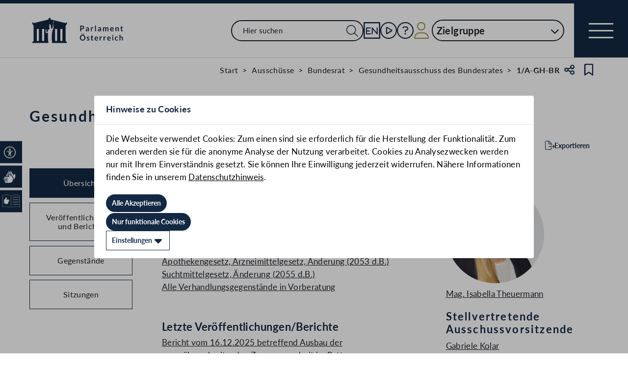

--- FILE ---
content_type: text/html;charset=UTF-8
request_url: https://www.parlament.gv.at/ausschuss/BR/A-GH-BR/1/00064
body_size: 59702
content:
<!doctype html>
    <html lang="de">
    <head>
    <meta charset="utf-8">
    <meta name="viewport" content="width=device-width, initial-scale=1">
    <meta name="date.created" content="2026-01-28">
    <link rel="stylesheet" href="/dokument/additional.css?v=082023">
    <link rel="stylesheet" href="/static/css/global.css" media="none" onload="if(media!=='all')media='all'">
    <link rel="stylesheet" href="/static/css/webfonts/lato.css" />
    <noscript>
        <link rel="stylesheet" href="/static/css/fontawesome/all.css">
        <link rel="stylesheet" href="/static/css/global.css">
    </noscript>
    <title>Gesundheitsausschuss des Bundesrates (1/A-GH-BR) seit 17.06.2003 | Parlament Österreich</title><!-- HEAD_svelte-vw7aki_START --><link rel="stylesheet" href="/static/css/fontawesome6/all.css"><link rel="stylesheet" href="/static/css/fontawesome/all.css"><link rel="stylesheet" href="/static/css/themes/standard.css"><!-- HEAD_svelte-vw7aki_END --><!-- HEAD_svelte-viio4o_START --><link rel="shortcut icon" type="image/svg+xml" href="/static/img/favicon/favicon.svg" sizes="any"><link rel="shortcut icon" type="image/x-icon" href="/static/img/favicon/favicon.ico" sizes="32x32"><link rel="shortcut icon" type="image/png" href="/static/img/apple-touch-icon/apple-touch-icon-192x192.png" sizes="192x192"><link rel="shortcut icon" type="image/png" href="/static/img/apple-touch-icon/apple-touch-icon-128x128.png" sizes="128x128"><link rel="apple-touch-icon" href="/static/img/apple-touch-icon/apple-touch-icon.png"><link rel="apple-touch-icon" href="/static/img/apple-touch-icon/apple-touch-icon-72x72.png" sizes="72x72"><link rel="apple-touch-icon" href="/static/img/apple-touch-icon/apple-touch-icon-76x76.png" sizes="76x76"><link rel="apple-touch-icon" href="/static/img/apple-touch-icon/apple-touch-icon-120x120.png" sizes="120x120"><link rel="apple-touch-icon" href="/static/img/apple-touch-icon/apple-touch-icon-128x128.png" sizes="128x128"><link rel="apple-touch-icon" href="/static/img/apple-touch-icon/apple-touch-icon-152x152.png" sizes="152x152"><link rel="apple-touch-icon" href="/static/img/apple-touch-icon/apple-touch-icon-192x192.png" sizes="192x192"><link rel="mask-icon" href="/static/img/favicon/favicon.svg" color="blue"><meta name="description" content="Gesundheitsausschuss des Bundesrates (1/A-GH-BR) seit 17.06.2003"><meta name="keywords"><meta name="viewport" content="width=device-width, initial-scale=1.0"><meta name="apple-itunes-app" content="app-id=6504604804"><script src="/static/js/pdpiwik.js" defer data-svelte-h="svelte-1ykh2p8"></script><meta property="og:image" content="https://www.parlament.gv.at/static/img/og.png"><meta property="og:title" content="Gesundheitsausschuss des Bundesrates | Parlament Österreich"><meta property="og:description" content="1/A-GH-BR"><!-- HEAD_svelte-viio4o_END --><!-- HEAD_svelte-vw7aki_START --><link rel="stylesheet" href="/static/css/fontawesome6/all.css"><link rel="stylesheet" href="/static/css/fontawesome/all.css"><link rel="stylesheet" href="/static/css/themes/standard.css"><!-- HEAD_svelte-vw7aki_END -->
	<link rel="stylesheet" href="/static/css/3fe77de6.css">
	<link rel="stylesheet" href="/static/css/c7c71de3.css">
	<link rel="stylesheet" href="/static/css/93fcc928.css">
	<link rel="stylesheet" href="/static/css/00ace975.css">
	<link rel="stylesheet" href="/static/css/6c6db06c.css">
	<link rel="stylesheet" href="/static/css/d1d92258.css">
	<link rel="stylesheet" href="/static/css/bb925351.css">
	<link rel="stylesheet" href="/static/css/8cc30073.css">
	<link rel="stylesheet" href="/static/css/42eecf18.css">
	<link rel="stylesheet" href="/static/css/a078a853.css">
	<link rel="stylesheet" href="/static/css/46903b19.css">
	<link rel="stylesheet" href="/static/css/d11a2d6a.css">
	<link rel="stylesheet" href="/static/css/29953f0e.css">
	<link rel="stylesheet" href="/static/css/97b4319f.css">
	<link rel="stylesheet" href="/static/css/66c1bb8d.css">
	<link rel="stylesheet" href="/static/css/9a0b7427.css">
	<link rel="stylesheet" href="/static/css/db174b9a.css">
	<link rel="stylesheet" href="/static/css/a458e970.css">
	<link rel="stylesheet" href="/static/css/e9e9ad85.css">
	<link rel="stylesheet" href="/static/css/04639347.css">
	<link rel="stylesheet" href="/static/css/8faae429.css">
	<link rel="stylesheet" href="/static/css/d75ba413.css">
	<link rel="stylesheet" href="/static/css/c4668a81.css">
	<link rel="stylesheet" href="/static/css/041fe3b5.css">
	<link rel="stylesheet" href="/static/css/ca81bfae.css">
	<script type="module" src="/static/js/3a3097ac.js"></script>
	<script type="module" src="/static/js/59b80016.js"></script>
	<script type="module" src="/static/js/8dd63870.js"></script>
	<script type="module" src="/static/js/83fab00e.js"></script>
	<script type="module" src="/static/js/eeba0b4d.js"></script>
	<script type="module" src="/static/js/1cf0ff00.js"></script>
	<script type="module" src="/static/js/d7659300.js"></script>
	<script type="module" src="/static/js/661c6c46.js"></script>
	<script type="module" src="/static/js/3dd0627a.js"></script>
	<script type="module" src="/static/js/e170a41a.js"></script>
	<script type="module" src="/static/js/33dfff87.js"></script>
	<script type="module" src="/static/js/8b64610a.js"></script>
	<script type="module" src="/static/js/2148faf5.js"></script>
	<script type="module" src="/static/js/1bae224c.js"></script>
	<script type="module" src="/static/js/b4b44e17.js"></script>
	<script type="module" src="/static/js/97114fee.js"></script>
	<script type="module" src="/static/js/f14718c8.js"></script>
	<script type="module" src="/static/js/9db598c5.js"></script>
	<script type="module" src="/static/js/4cbd7873.js"></script>
	<script type="module" src="/static/js/850543b5.js"></script>
	<script type="module" src="/static/js/b7d6eab1.js"></script>
	<script type="module" src="/static/js/841ececf.js"></script>
	<script type="module" src="/static/js/5188231a.js"></script>
	<script type="module" src="/static/js/1a76a8ba.js"></script>
	<script type="module" src="/static/js/94379513.js"></script>
	<script type="module" src="/static/js/bbf92e81.js"></script>
	<script type="module" src="/static/js/7cae332f.js"></script>
	<script type="module" src="/static/js/03513fd1.js"></script>
	<script type="module" src="/static/js/93148e91.js"></script>
	<script type="module" src="/static/js/bf309b64.js"></script>
	<script type="module" src="/static/js/5ac1020b.js"></script>
	<script type="module" src="/static/js/184e2237.js"></script>
	<script type="module" src="/static/js/ea78e4e0.js"></script>
	<script type="module" src="/static/js/aff72798.js"></script>
    
    <script type="module" defer>
    import App from '/static/js/aff72798.js';
    new App({
        target: document.body,
        hydrate: true,
        props: {"data":{"pagetype":"geschichtsseite","meta":{"description":"Gesundheitsausschuss des Bundesrates (1/A-GH-BR) seit 17.06.2003","generationTime":"Wed Jan 28 10:13:07 UTC 2026","lang":"de","title":"Gesundheitsausschuss des Bundesrates (1/A-GH-BR) seit 17.06.2003 | Parlament Österreich","openGraph":{"image":"https://www.parlament.gv.at/static/img/og.png","title":"Gesundheitsausschuss des Bundesrates | Parlament Österreich","description":"1/A-GH-BR"},"scripts":[],"styles":[]},"content":{"breadcrumbs":[{"title":"Start","url":"/"},{"title":"Ausschüsse","url":"/recherchieren/ausschuesse/"},{"title":"Bundesrat","url":"/recherchieren/ausschuesse/?NRBR=BR&R_AKTAUF=AKT"},{"title":"Gesundheitsausschuss des Bundesrates","url":"/recherchieren/ausschuesse/?NRBR=BR&R_AKTAUF=AKT&UA=J"},{"title":"1/A-GH-BR"}],"type":"Gesundheitsausschuss des Bundesrates","sntype":"Gesundheitsausschuss des Bundesrates","title":"Gesundheitsausschuss des Bundesrates","zitation":"1/A-GH-BR","description":"Im Gesundheitsausschuss werden alle Gesetzesvorlagen, Anträge und Berichte, die sich auf Gesundheit und Krankheit beziehen, behandelt. Das umfasst den gesamten Bereich der Medizin und auch Pflege, Psychotherapie, Apotheken, Gesundheitsförderung und Prävention.","gp_code":"BR","ityp":"A-GH-BR","inr":1,"doktyp":"A-GH-BR","update":"2026-01-28T11:12:22","nr_gp_code":"XXII","intranet":"N","group":"6","aus_code":"GH-BR","aus_von":"2003-06-17T00:00:00","aus_id":64,"deleted":false,"einlangen":"2003-07-21T00:00:00","names":[{"funktext":"Vorsitzende","name":"Mag. Isabella Theuermann","url":"/person/24111","portrait":{"rendertype":"image","data":{"src":"/dokument/bild/201067/20106793_384.jpg","alt":"Portraitfoto von Mag. Isabella Theuermann","bildId":20106793,"copyright":"Parlamentsdirektion/Thomas Topf"}}},{"funktext":"Stellvertretende Ausschussvorsitzende","name":"Gabriele Kolar","url":"/person/31956"},{"funktext":"Stellvertretender Ausschussvorsitzender","name":"Günther Ruprecht","url":"/person/25764"}],"documents":[{"title":"Mitgliederliste","documents":[{"link":"/dokument/BR/A-GH-BR/1/00064/MIT_00064.pdf","type":"PDF"},{"link":"/dokument/BR/A-GH-BR/1/00064/MIT_00064.html","type":"HTML"}]},{"title":"Bebildertes Mitgliederverzeichnis","documents":[{"link":"/dokument/BR/A-GH-BR/1/00064/MITFOTO_00064.pdf","type":"PDF"},{"link":"/ausschuss/BR/A-GH-BR/1/00064/MITFOTO_00064.html","type":"HTML"}]}],"subcommmittee":{"rendertype":"linklist","data":{"title":"Unterausschüsse","level":3}},"assignments":{"rendertype":"linklist","data":{"links":[{"title":"Apothekengesetz, Arzneimittelgesetz, Änderung (2053 d.B.)","link":"/gegenstand/XXVII/I/2053","type":"DEFAULT"},{"title":"Suchtmittelgesetz, Änderung (2055 d.B.)","link":"/gegenstand/XXVII/I/2055","type":"DEFAULT"},{"title":"Alle Verhandlungsgegenstände in Vorberatung","link":"/ausschuss/BR/A-GH-BR/1/00064?selectedStage=106","type":"DEFAULT"}],"title":"Zuletzt zugewiesene Verhandlungsgegenstände","level":3}},"recentagenda":[{"title":"Tagesordnung der 4. Sitzung vom 16.12.2025","documents":[{"link":"/dokument/BR/A-GH-BR/1/00064/TO_16748218.pdf","type":"PDF"},{"link":"/dokument/BR/A-GH-BR/1/00064/TO_16748218.html","type":"HTML"}]},{"title":"Alle Tagesordnungen","documents":[{"link":"/ausschuss/BR/A-GH-BR/1/00064?selectedStage=105","type":"DEFAULT"}],"linkonly":true}],"recentreports":{"rendertype":"linklist","data":{"links":[{"title":"Bericht vom 16.12.2025 betreffend Ausbau der grenzüberschreitenden Zusammenarbeit im Rettungswesen (11760/BR d.B.)","link":"/gegenstand/BR/I-BR/11760","type":"DEFAULT"},{"title":"Alle Veröffentlichungen/Berichte","link":"/ausschuss/BR/A-GH-BR/1/00064?selectedStage=104","type":"DEFAULT"}],"title":"Letzte Veröffentlichungen/Berichte","level":3}},"reports":[{"text":"Antrag des Ausschusses auf Annahme einer Entschließung","heading":"Ausschussentschließungsanträge","entries":[{"datum":"19.10.2021","text":"Epidemiegesetz, COVID-19-Maßnahmengesetz, Änderung","zitation":"6/AEA-BR/2021","url":"/gegenstand/BR/AEA-BR/6"}]},{"text":"Bericht","heading":"Ausschussberichte","entries":[{"datum":"16.12.2025","text":"Ausbau der grenzüberschreitenden Zusammenarbeit im Rettungswesen","zitation":"11760/BR d.B.","url":"/gegenstand/BR/I-BR/11760"},{"datum":"16.12.2025","text":"Gesundheitstelematikgesetz 2012","zitation":"11758/BR d.B.","url":"/gegenstand/BR/I-BR/11758"},{"datum":"16.12.2025","text":"DokuG-Novelle 2025","zitation":"11757/BR d.B.","url":"/gegenstand/BR/I-BR/11757"},{"datum":"16.12.2025","text":"Allgemeine Sozialversicherungsgesetz","zitation":"11756/BR d.B.","url":"/gegenstand/BR/I-BR/11756"},{"datum":"16.12.2025","text":"eEltern-Kind-Pass-Gesetz, das Eltern-Kind-Pass-Gesetz","zitation":"11755/BR d.B.","url":"/gegenstand/BR/I-BR/11755"},{"datum":"21.10.2025","text":"Gesundheitstelematikgesetz 2012 und das Allgemeine Sozialversicherungsgesetz","zitation":"11707/BR d.B.","url":"/gegenstand/BR/I-BR/11707"},{"datum":"15.07.2025","text":"Bundesgesetz über finanzielle Maßnahmen zur Sicherstellung der Verfügbarkeit von Arzneimitteln","zitation":"11664/BR d.B.","url":"/gegenstand/BR/I-BR/11664"},{"datum":"15.07.2025","text":"Tabak- und Nichtraucherinnen- bzw. Nichtraucherschutzgesetz – TNRSG","zitation":"11663/BR d.B.","url":"/gegenstand/BR/I-BR/11663"},{"datum":"15.07.2025","text":"Rahmenabkommen zwischen der Republik Österreich und Ungarn über die grenzüberschreitende Zusammenarbeit im Rettungsdienst","zitation":"11662/BR d.B.","url":"/gegenstand/BR/I-BR/11662"},{"datum":"15.07.2025","text":"Rahmenabkommen zwischen der Republik Österreich und der Slowakischen Republik  über die grenzüberschreitende Zusammenarbeit im Rettungsdienst","zitation":"11661/BR d.B.","url":"/gegenstand/BR/I-BR/11661"},{"datum":"26.05.2025","text":"Tierschutzgesetz","zitation":"11641/BR d.B.","url":"/gegenstand/BR/I-BR/11641"},{"datum":"09.07.2024","text":"Gesundheitstelematikgesetz 2012, das Allgemeine Sozialversicherungsgesetz, das Epidemiegesetz 1950, das Patientenverfügungs-Gesetz und das Suchtmittelgesetz","zitation":"11578/BR d.B.","url":"/gegenstand/BR/I-BR/11578"},{"datum":"09.07.2024","text":"Bundesgesetz über finanzielle Maßnahmen zur Sicherstellung der Verfügbarkeit von Arzneimitteln  (Rotkreuzgesetz – RKG","zitation":"11577/BR d.B.","url":"/gegenstand/BR/I-BR/11577"},{"datum":"09.07.2024","text":"Medizinproduktegesetz 2021","zitation":"11576/BR d.B.","url":"/gegenstand/BR/I-BR/11576"},{"datum":"09.07.2024","text":"MTD-Gesetz 2024 – MTDG)  Rezeptpflichtgesetz","zitation":"11575/BR d.B.","url":"/gegenstand/BR/I-BR/11575"},{"datum":"09.07.2024","text":"EU-Qualitätsregelungen-Durchführungsgesetz und  Gesundheits- und Ernährungssicherheitsgesetz","zitation":"11574/BR d.B.","url":"/gegenstand/BR/I-BR/11574"},{"datum":"09.07.2024","text":"Tierschutzgesetz","zitation":"11573/BR d.B.","url":"/gegenstand/BR/I-BR/11573"},{"datum":"22.04.2024","text":"Psychotherapiegesetz 2024 (PThG 2024)  Musiktherapiegesetz und  Psychologengesetz 2013","zitation":"11482/BR d.B.","url":"/gegenstand/BR/I-BR/11482"},{"datum":"12.03.2024","text":"Veterinärrechtsnovelle 2024","zitation":"11429/BR d.B.","url":"/gegenstand/BR/I-BR/11429"},{"datum":"12.03.2024","text":"Gesundheitsreformmaßnahmen-Finanzierungsgesetz","zitation":"11428/BR d.B.","url":"/gegenstand/BR/I-BR/11428"},{"datum":"12.03.2024","text":"Apothekengesetz,  Apothekerkammergesetz 2001 und  Gehaltskassengesetz 2002","zitation":"11427/BR d.B.","url":"/gegenstand/BR/I-BR/11427"},{"datum":"12.03.2024","text":"Berufskrankheiten-Modernisierungs-Gesetz","zitation":"11426/BR d.B.","url":"/gegenstand/BR/I-BR/11426"},{"datum":"12.03.2024","text":"Beamten-Kranken- und Unfallversicherungsgesetz","zitation":"11425/BR d.B.","url":"/gegenstand/BR/I-BR/11425"},{"datum":"12.03.2024","text":"Bundesgesetz über Krankenanstalten und Kuranstalten","zitation":"11424/BR d.B.","url":"/gegenstand/BR/I-BR/11424"},{"datum":"12.03.2024","text":"Ärztegesetz 1998","zitation":"11423/BR d.B.","url":"/gegenstand/BR/I-BR/11423"},{"datum":"19.12.2023","text":"Ärztegesetz 1998,  Zahnärztekammergesetz und  Tierärztekammergesetz","zitation":"11392/BR d.B.","url":"/gegenstand/BR/I-BR/11392"},{"datum":"19.12.2023","text":"Arzneiwareneinfuhrgesetz 2010,  Rezeptpflichtgesetz und  Tierarzneimittelgesetz","zitation":"11391/BR d.B.","url":"/gegenstand/BR/I-BR/11391"},{"datum":"19.12.2023","text":"Arzneimittelgesetz","zitation":"11390/BR d.B.","url":"/gegenstand/BR/I-BR/11390"},{"datum":"19.12.2023","text":"Bundesgesetz über finanzielle Maßnahmen zur Sicherstellung der Verfügbarkeit von Arzneimitteln  und  Gesundheits- und Ernährungssicherheitsgesetz","zitation":"11389/BR d.B.","url":"/gegenstand/BR/I-BR/11389"},{"datum":"19.12.2023","text":"Vereinbarungsumsetzungsgesetz 2024 - VUG 2024","zitation":"11388/BR d.B.","url":"/gegenstand/BR/I-BR/11388"},{"datum":"19.12.2023","text":"Organisation und Finanzierung des Gesundheitswesens","zitation":"11387/BR d.B.","url":"/gegenstand/BR/I-BR/11387"},{"datum":"19.12.2023","text":"Zielsteuerung-Gesundheit","zitation":"11386/BR d.B.","url":"/gegenstand/BR/I-BR/11386"},{"datum":"19.12.2023","text":"Allgemeine Sozialversicherungsgesetz","zitation":"11385/BR d.B.","url":"/gegenstand/BR/I-BR/11385"},{"datum":"19.12.2023","text":"\"Frühe-Hilfen-Vereinbarung\"","zitation":"11384/BR d.B.","url":"/gegenstand/BR/I-BR/11384"},{"datum":"19.12.2023","text":"Kontroll- und Digitalisierungs-Durchführungsgesetz  Tierseuchengesetz,  Lebensmittelsicherheits- und Verbraucherschutzgesetz","zitation":"11383/BR d.B.","url":"/gegenstand/BR/I-BR/11383"},{"datum":"06.11.2023","text":"Tierarzneimittelgesetz (TAMG)  Arzneimittelgesetz,  Gesundheits- und Ernährungssicherheitsgesetz (GESG","zitation":"11316/BR d.B.","url":"/gegenstand/BR/I-BR/11316"},{"datum":"06.11.2023","text":"Gesundheits-Zielsteuerungsgesetz – (G-ZG)","zitation":"11315/BR d.B.","url":"/gegenstand/BR/I-BR/11315"},{"datum":"11.07.2023","text":"eEltern-Kind-Pass-Gesetz – EKPG)  sowie  (Eltern-Kind-Pass-Gesetz","zitation":"11287/BR d.B.","url":"/gegenstand/BR/I-BR/11287"},{"datum":"11.07.2023","text":"Primärversorgungsgesetz  Allgemeine Sozialversicherungsgesetz","zitation":"11286/BR d.B.","url":"/gegenstand/BR/I-BR/11286"},{"datum":"27.06.2023","text":"Apothekengesetz und das Arzneimittelgesetz","zitation":"11254/BR d.B.","url":"/gegenstand/BR/I-BR/11254"},{"datum":"27.06.2023","text":"Suchtmittelgesetz","zitation":"11253/BR d.B.","url":"/gegenstand/BR/I-BR/11253"},{"datum":"27.06.2023","text":"COVID-19Überführungsgesetz","zitation":"11252/BR d.B.","url":"/gegenstand/BR/I-BR/11252"},{"datum":"05.06.2023","text":"Maßnahmenpaket zur Beseitigung der Medikamentenengpässe","zitation":"11245/BR d.B.","url":"/gegenstand/BR/I-BR/11245"},{"datum":"14.03.2023","text":"Medizinproduktegesetz 2021","zitation":"11191/BR d.B.","url":"/gegenstand/BR/I-BR/11191"},{"datum":"19.12.2022","text":"Ärztegesetz 1998","zitation":"11158/BR d.B.","url":"/gegenstand/BR/I-BR/11158"},{"datum":"19.12.2022","text":"Fachzahnarzt-Kieferorthopädie-Gesetz – FZA-KFO-G","zitation":"11157/BR d.B.","url":"/gegenstand/BR/I-BR/11157"},{"datum":"19.12.2022","text":"Allgemeine Sozialversicherungsgesetz","zitation":"11156/BR d.B.","url":"/gegenstand/BR/I-BR/11156"},{"datum":"19.12.2022","text":"Gesundheits- und Krankenpflegegesetz","zitation":"11155/BR d.B.","url":"/gegenstand/BR/I-BR/11155"},{"datum":"19.12.2022","text":"Allgemeine Sozialversicherungsgesetz,  Gewerbliche Sozialversicherungsgesetz,  Bauern-Sozialversicherungsgesetz,  Allgemeine Pensionsgesetz","zitation":"11154/BR d.B.","url":"/gegenstand/BR/I-BR/11154"},{"datum":"19.12.2022","text":"Bundesgesetz über die Einrichtung eines Covid-19-Lagers und über die Verfügung über Bundesvermögen bei Abgabe aus diesem Lager","zitation":"11153/BR d.B.","url":"/gegenstand/BR/I-BR/11153"},{"datum":"28.11.2022","text":"Epidemiegesetz 1950","zitation":"11107/BR d.B.","url":"/gegenstand/BR/I-BR/11107"},{"datum":"18.10.2022","text":"Zahnärztegesetz und das Zahnärztekammergesetz","zitation":"11103/BR d.B.","url":"/gegenstand/BR/I-BR/11103"},{"datum":"18.10.2022","text":"Gesundheitstelematikgesetz 2012","zitation":"11102/BR d.B.","url":"/gegenstand/BR/I-BR/11102"},{"datum":"18.10.2022","text":"Allgemeine Sozialversicherungsgesetz","zitation":"11101/BR d.B.","url":"/gegenstand/BR/I-BR/11101"},{"datum":"18.10.2022","text":"Gewerbliche Sozialversicherungsgesetz, das Bauern-Sozialversicherungsgesetz","zitation":"11100/BR d.B.","url":"/gegenstand/BR/I-BR/11100"},{"datum":"12.07.2022","text":"COVID-19-Impfpflichtgesetz, die COVID-19-Impfpflichtverordnung","zitation":"11020/BR d.B.","url":"/gegenstand/BR/I-BR/11020"},{"datum":"12.07.2022","text":"Gesundheitstelematikgesetz 2012","zitation":"11019/BR d.B.","url":"/gegenstand/BR/I-BR/11019"},{"datum":"12.07.2022","text":"Epidemiegesetz 1950 und  COVID-19-Maßnahmengesetz","zitation":"11018/BR d.B.","url":"/gegenstand/BR/I-BR/11018"},{"datum":"12.07.2022","text":"Tierschutzgesetz-TSchG)  (Tiertransportgesetz 2007 – TTG 2007","zitation":"11017/BR d.B.","url":"/gegenstand/BR/I-BR/11017"},{"datum":"27.06.2022","text":"Fachzahnarzt-Kieferorthopädie-Gesetz – FZA-KFO-G","zitation":"10997/BR d.B.","url":"/gegenstand/BR/I-BR/10997"},{"datum":"27.06.2022","text":"Allgemeine Sozialversicherungsgesetz, das Gewerbliche Sozialversicherungsgesetz","zitation":"10996/BR d.B.","url":"/gegenstand/BR/I-BR/10996"},{"datum":"27.06.2022","text":"Suchtmittelgesetz","zitation":"10995/BR d.B.","url":"/gegenstand/BR/I-BR/10995"},{"datum":"27.06.2022","text":"Epidemiegesetz 1950 und  COVID-19-Maßnahmengesetz","zitation":"10994/BR d.B.","url":"/gegenstand/BR/I-BR/10994"},{"datum":"31.05.2022","text":"Gesundheits- und Krankenpflegegesetz, das MTD-Gesetz","zitation":"10964/BR d.B.","url":"/gegenstand/BR/I-BR/10964"},{"datum":"31.05.2022","text":"Allgemeine Sozialversicherungsgesetz, das Gewerbliche Sozialversicherungsgesetz","zitation":"10963/BR d.B.","url":"/gegenstand/BR/I-BR/10963"},{"datum":"31.05.2022","text":"Epidemiegesetz 1950","zitation":"10962/BR d.B.","url":"/gegenstand/BR/I-BR/10962"},{"datum":"31.05.2022","text":"Bundesgesetz über Krankenanstalten und Kuranstalten","zitation":"10961/BR d.B.","url":"/gegenstand/BR/I-BR/10961"},{"datum":"10.05.2022","text":"EU-Berufsanerkennungsgesetz-Gesundheitsberufe 2022 – EU-BAG-GB 2022","zitation":"10955/BR d.B.","url":"/gegenstand/BR/I-BR/10955"},{"datum":"10.05.2022","text":"COVID-19-Maßnahmengesetz","zitation":"10954/BR d.B.","url":"/gegenstand/BR/I-BR/10954"},{"datum":"05.04.2022","text":"Gesundheitstelematikgesetz 2012","zitation":"10938/BR d.B.","url":"/gegenstand/BR/I-BR/10938"},{"datum":"05.04.2022","text":"COVID-19-Zweckzuschussgesetz","zitation":"10937/BR d.B.","url":"/gegenstand/BR/I-BR/10937"},{"datum":"05.04.2022","text":"Gewerbliche Sozialversicherungsgesetz,  Bauern-Sozialversicherungsgesetz und  Beamten-Kranken- und Unfallversicherungsgesetz","zitation":"10936/BR d.B.","url":"/gegenstand/BR/I-BR/10936"},{"datum":"05.04.2022","text":"Allgemeine Sozialversicherungsgesetz","zitation":"10935/BR d.B.","url":"/gegenstand/BR/I-BR/10935"},{"datum":"07.03.2022","text":"Gesundheitstelematikgesetz 2012","zitation":"10890/BR d.B.","url":"/gegenstand/BR/I-BR/10890"},{"datum":"07.03.2022","text":"Allgemeine Sozialversicherungsgesetz, das Gewerbliche Sozialversicherungsgesetz, das Bauern-Sozialversicherungsgesetz und das Beamten-Kranken- und Unfallversicherungsgesetz","zitation":"10889/BR d.B.","url":"/gegenstand/BR/I-BR/10889"},{"datum":"07.03.2022","text":"gegen COVID-19","zitation":"10888/BR d.B.","url":"/gegenstand/BR/I-BR/10888"},{"datum":"07.03.2022","text":"COVID-19-Impfpflichtgesetz","zitation":"10887/BR d.B.","url":"/gegenstand/BR/I-BR/10887"},{"datum":"07.03.2022","text":"Epidemiegesetz 1950","zitation":"10886/BR d.B.","url":"/gegenstand/BR/I-BR/10886"},{"datum":"07.03.2022","text":"COVID-19-Zweckzuschussgesetz","zitation":"10885/BR d.B.","url":"/gegenstand/BR/I-BR/10885"},{"datum":"01.02.2022","text":"Arzneimittelgesetz und  Gentechnikgesetz","zitation":"10874/BR d.B.","url":"/gegenstand/BR/I-BR/10874"},{"datum":"01.02.2022","text":"COVID-19-Maßnahmengesetz und das Epidemiegesetz 1950","zitation":"10873/BR d.B.","url":"/gegenstand/BR/I-BR/10873"},{"datum":"01.02.2022","text":"Impfschadengesetz","zitation":"10872/BR d.B.","url":"/gegenstand/BR/I-BR/10872"},{"datum":"01.02.2022","text":"COVID-19-Impfpflichtgesetz – COVID-19-IG","zitation":"10871/BR d.B.","url":"/gegenstand/BR/I-BR/10871"},{"datum":"20.12.2021","text":"Tierseuchengesetz","zitation":"10825/BR d.B.","url":"/gegenstand/BR/I-BR/10825"},{"datum":"20.12.2021","text":"EU-Qualitätsregelungen-Durchführungsgesetz","zitation":"10824/BR d.B.","url":"/gegenstand/BR/I-BR/10824"},{"datum":"20.12.2021","text":"Lebensmittelsicherheits- und Verbraucherschutzgesetz und  Gesundheits- und Ernährungssicherheitsgesetz","zitation":"10823/BR d.B.","url":"/gegenstand/BR/I-BR/10823"},{"datum":"20.12.2021","text":"Medizinische Assistenzberufe-Gesetz,  Gesundheits- und Krankenpflegegesetz,  Gesundheitsberuferegister-Gesetz,  Krankenanstalten-Arbeitszeitgesetz,  Allgemeine Sozialversicherungsgesetz und  Berufsreifeprüfungsgesetz  (OTA-Gesetz","zitation":"10822/BR d.B.","url":"/gegenstand/BR/I-BR/10822"},{"datum":"20.12.2021","text":"Allgemeine Sozialversicherungsgesetz, das Gewerbliche Sozialversicherungsgesetz, das Bauern-Sozialversicherungsgesetz und das Beamten-Kranken- und Unfallversicherungsgesetz","zitation":"10821/BR d.B.","url":"/gegenstand/BR/I-BR/10821"},{"datum":"20.12.2021","text":"Epidemiegesetz 1950 und das COVID-19-Maßnahmengesetz","zitation":"10820/BR d.B.","url":"/gegenstand/BR/I-BR/10820"},{"datum":"20.12.2021","text":"Suchtmittelgesetz","zitation":"10819/BR d.B.","url":"/gegenstand/BR/I-BR/10819"},{"datum":"20.12.2021","text":"Gesundheits- und Krankenpflegegesetz, das MTD-Gesetz und das Sanitätergesetz","zitation":"10818/BR d.B.","url":"/gegenstand/BR/I-BR/10818"},{"datum":"20.12.2021","text":"Bundesgesetz, mit dem zur Abdeckung des Bedarfes zur Bekämpfung der Covid-19-Pandemie Ermächtigungen zur Verfügung über Bundesvermögen erteilt werden","zitation":"10817/BR d.B.","url":"/gegenstand/BR/I-BR/10817"},{"datum":"30.11.2021","text":"COVID-19-Maßnahmengesetz","zitation":"10784/BR d.B.","url":"/gegenstand/BR/I-BR/10784"},{"datum":"30.11.2021","text":"Betriebliches Testungs-Gesetz – BTG","zitation":"10783/BR d.B.","url":"/gegenstand/BR/I-BR/10783"},{"datum":"30.11.2021","text":"Allgemeine Sozialversicherungsgesetz, das Gewerbliche Sozialversicherungsgesetz, das Bauern-Sozialversicherungsgesetz und das Beamten-Kranken- und Unfallversicherungsgesetz","zitation":"10782/BR d.B.","url":"/gegenstand/BR/I-BR/10782"},{"datum":"19.10.2021","text":"Krankenanstalten- und Kuranstaltengesetz und das Medizinproduktegesetz","zitation":"10755/BR d.B.","url":"/gegenstand/BR/I-BR/10755"},{"datum":"19.10.2021","text":"Gesundheitstelematikgesetz 2012","zitation":"10754/BR d.B.","url":"/gegenstand/BR/I-BR/10754"},{"datum":"19.10.2021","text":"COVID-19-Lagergesetz","zitation":"10753/BR d.B.","url":"/gegenstand/BR/I-BR/10753"},{"datum":"19.10.2021","text":"Betriebliches Testungs-Gesetz - BTG","zitation":"10752/BR d.B.","url":"/gegenstand/BR/I-BR/10752"},{"datum":"19.10.2021","text":"COVID-19-Zweckzuschussgesetz","zitation":"10751/BR d.B.","url":"/gegenstand/BR/I-BR/10751"},{"datum":"19.10.2021","text":"Epidemiegesetz 1950 und das COVID-19-Maßnahmengesetz","zitation":"10750/BR d.B.","url":"/gegenstand/BR/I-BR/10750"},{"datum":"05.10.2021","text":"Modell Hundecampus","zitation":"10735/BR d.B.","url":"/gegenstand/BR/I-BR/10735"},{"datum":"05.10.2021","text":"Arbeitsvertragsrechts-Anpassungsgesetz","zitation":"10734/BR d.B.","url":"/gegenstand/BR/I-BR/10734"},{"datum":"05.10.2021","text":"Allgemeine Sozialversicherungsgesetz, das Gewerbliche Sozialversicherungsgesetz, das Bauern-Sozialversicherungsgesetz und das Beamten-Kranken- und Unfallversicherungsgesetz","zitation":"10733/BR d.B.","url":"/gegenstand/BR/I-BR/10733"},{"datum":"13.07.2021","text":"Kastrationspflicht für alle Katzen, die mit freiem Zugang zur Natur gehalten werden (\"Freigängerkatzen\"","zitation":"10720/BR d.B.","url":"/gegenstand/BR/I-BR/10720"},{"datum":"13.07.2021","text":"Verbot von Vollspaltböden in der Schweinehaltung","zitation":"10719/BR d.B.","url":"/gegenstand/BR/I-BR/10719"},{"datum":"13.07.2021","text":"COVID-19-Zweckzuschussgesetz","zitation":"10718/BR d.B.","url":"/gegenstand/BR/I-BR/10718"},{"datum":"13.07.2021","text":"Epidemiegesetz 1950 und  COVID-19-Maßnahmengesetz","zitation":"10717/BR d.B.","url":"/gegenstand/BR/I-BR/10717"},{"datum":"22.06.2021","text":"Gentechnikgesetz","zitation":"10670/BR d.B.","url":"/gegenstand/BR/I-BR/10670"},{"datum":"22.06.2021","text":"IVF-Fonds-Gesetz","zitation":"10669/BR d.B.","url":"/gegenstand/BR/I-BR/10669"},{"datum":"22.06.2021","text":"Medizinproduktegesetz und das Gesundheits- und Ernährungssicherheitsgesetz","zitation":"10668/BR d.B.","url":"/gegenstand/BR/I-BR/10668"},{"datum":"22.06.2021","text":"Apothekerkammergesetz 2001 und  Gehaltskassengesetz 2002","zitation":"10667/BR d.B.","url":"/gegenstand/BR/I-BR/10667"},{"datum":"22.06.2021","text":"Ärztegesetz 1998","zitation":"10666/BR d.B.","url":"/gegenstand/BR/I-BR/10666"},{"datum":"22.06.2021","text":"Pensionsgesetz und  Bundesbahnpensionsgesetz","zitation":"10665/BR d.B.","url":"/gegenstand/BR/I-BR/10665"},{"datum":"22.06.2021","text":"Gehaltsgesetz 1956 und  Vertragsbedienstetengesetz 1948","zitation":"10664/BR d.B.","url":"/gegenstand/BR/I-BR/10664"},{"datum":"22.06.2021","text":"Allgemeine Sozialversicherungsgesetz,  Gewerbliche Sozialversicherungsgesetz","zitation":"10663/BR d.B.","url":"/gegenstand/BR/I-BR/10663"},{"datum":"22.06.2021","text":"Suchtmittelgesetz,  Epidemiegesetz 1950 und  COVID-19-Maßnahmengesetz","zitation":"10662/BR d.B.","url":"/gegenstand/BR/I-BR/10662"},{"datum":"22.06.2021","text":"Pflegefondsgesetz und  COVID-19-Zweckzuschussgesetz","zitation":"10661/BR d.B.","url":"/gegenstand/BR/I-BR/10661"},{"datum":"26.05.2021","text":"Allgemeine Sozialversicherungsgesetz, das Gewerbliche Sozialversicherungsgesetz, das Bauern-Sozialversicherungsgesetz und das Beamten-Kranken- und Unfallversicherungsgesetz","zitation":"10641/BR d.B.","url":"/gegenstand/BR/I-BR/10641"},{"datum":"26.05.2021","text":"Epidemiegesetz 1950 und  COVID-19-Maßnahmengesetz","zitation":"10640/BR d.B.","url":"/gegenstand/BR/I-BR/10640"},{"datum":"26.05.2021","text":"SARS-CoV-2-Antigentests zur Eigenanwendung im Rahmen der COVID-19-Öffnungsverordnung","zitation":"10639/BR d.B.","url":"/gegenstand/BR/I-BR/10639"},{"datum":"04.05.2021","text":"Ausbau der intensivmedizinischen Versorgung","zitation":"10624/BR d.B.","url":"/gegenstand/BR/I-BR/10624"},{"datum":"04.05.2021","text":"Verbot der Qualzucht","zitation":"10623/BR d.B.","url":"/gegenstand/BR/I-BR/10623"},{"datum":"04.05.2021","text":"Maßnahmen gegen den illegalen Welpenhandel","zitation":"10622/BR d.B.","url":"/gegenstand/BR/I-BR/10622"},{"datum":"04.05.2021","text":"Allgemeine Sozialversicherungsgesetz,  Gewerbliche Sozialversicherungsgesetz,  Bauern-Sozialversicherungsgesetz und  Beamten-Kranken- und Unfallversicherungsgesetz","zitation":"10621/BR d.B.","url":"/gegenstand/BR/I-BR/10621"},{"datum":"04.05.2021","text":"Epidemiegesetz 1950 und  COVID-19-Maßnahmengesetz","zitation":"10620/BR d.B.","url":"/gegenstand/BR/I-BR/10620"},{"datum":"04.05.2021","text":"Tierärztegesetz  und  Tierärztekammergesetz","zitation":"10610/BR d.B.","url":"/gegenstand/BR/I-BR/10610"},{"datum":"04.05.2021","text":"Allgemeine Sozialversicherungsgesetz,  Gewerbliche Sozialversicherungsgesetz,  Bauern-Sozialversicherungsgesetz und  Beamten-Kranken- und Unfallversicherungsgesetz","zitation":"10609/BR d.B.","url":"/gegenstand/BR/I-BR/10609"},{"datum":"04.05.2021","text":"COVID-19-Zweckzuschussgesetz","zitation":"10608/BR d.B.","url":"/gegenstand/BR/I-BR/10608"},{"datum":"29.03.2021","text":"Veterinärrechtsnovelle 2021","zitation":"10606/BR d.B.","url":"/gegenstand/BR/I-BR/10606"},{"datum":"29.03.2021","text":"Bundesgesetz, mit dem zur Abdeckung des Bedarfes zur Bekämpfung der Covid-19-Pandemie Ermächtigungen zur Verfügung über Bundesvermögen erteilt werden","zitation":"10605/BR d.B.","url":"/gegenstand/BR/I-BR/10605"},{"datum":"29.03.2021","text":"COVID-19-Zweckzuschussgesetz","zitation":"10604/BR d.B.","url":"/gegenstand/BR/I-BR/10604"},{"datum":"29.03.2021","text":"Epidemiegesetz 1950 und  COVID-19-Maßnahmengesetz","zitation":"10603/BR d.B.","url":"/gegenstand/BR/I-BR/10603"},{"datum":"09.03.2021","text":"Forderungen des Tierschutzvolksbegehrens","zitation":"10572/BR d.B.","url":"/gegenstand/BR/I-BR/10572"},{"datum":"09.03.2021","text":"Berufsanerkennungsgesetz Gesundheit 2020","zitation":"10557/BR d.B.","url":"/gegenstand/BR/I-BR/10557"},{"datum":"09.03.2021","text":"Gesundheitsberuferegister-Gesetz  (GBRG-Novelle 2020","zitation":"10556/BR d.B.","url":"/gegenstand/BR/I-BR/10556"},{"datum":"09.03.2021","text":"Gesundheits- und Krankenpflegegesetz,  MTD-Gesetz,  Bundespflegegeldgesetz,  Kraftfahrgesetz 1967,  Führerscheingesetz und  2. COVID-19-Justiz-Begleitgesetz","zitation":"10555/BR d.B.","url":"/gegenstand/BR/I-BR/10555"},{"datum":"09.03.2021","text":"Bundesabgabenordnung","zitation":"10554/BR d.B.","url":"/gegenstand/BR/I-BR/10554"},{"datum":"09.03.2021","text":"Medizinproduktegesetz","zitation":"10553/BR d.B.","url":"/gegenstand/BR/I-BR/10553"},{"datum":"26.02.2021","text":"Gewerbliche Sozialversicherungsgesetz,  Bauern-Sozialversicherungsgesetz und  Beamten-Kranken- und Unfallversicherungsgesetz","zitation":"10545/BR d.B.","url":"/gegenstand/BR/I-BR/10545"},{"datum":"26.02.2021","text":"Allgemeine Sozialversicherungsgesetz","zitation":"10544/BR d.B.","url":"/gegenstand/BR/I-BR/10544"},{"datum":"26.02.2021","text":"Gesundheitstelematikgesetz 2012","zitation":"10543/BR d.B.","url":"/gegenstand/BR/I-BR/10543"},{"datum":"26.02.2021","text":"Epidemiegesetz 1950 und  COVID-19-Maßnahmengesetz","zitation":"10542/BR d.B.","url":"/gegenstand/BR/I-BR/10542"},{"datum":"26.01.2021","text":"ein Verbot des betäubungslosen Schächtens","zitation":"10539/BR d.B.","url":"/gegenstand/BR/I-BR/10539"},{"datum":"15.01.2021","text":"COVID-19-Zweckzuschussgesetz","zitation":"10534/BR d.B.","url":"/gegenstand/BR/I-BR/10534"},{"datum":"15.01.2021","text":"Epidemiegesetz 1950 und  COVID-19-Maßnahmengesetz","zitation":"10533/BR d.B.","url":"/gegenstand/BR/I-BR/10533"},{"datum":"15.01.2021","text":"Allgemeines Sozialversicherungsgesetz","zitation":"10532/BR d.B.","url":"/gegenstand/BR/I-BR/10532"},{"datum":"15.12.2020","text":"COVID-19-Maßnahmengesetz","zitation":"10519/BR d.B.","url":"/gegenstand/BR/I-BR/10519"},{"datum":"15.12.2020","text":"Epidemiegesetz 1950, das Bundesgesetz über Krankenanstalten und Kuranstalten und das Sanitätergesetz","zitation":"10518/BR d.B.","url":"/gegenstand/BR/I-BR/10518"},{"datum":"15.12.2020","text":"Bundesgesetz, mit dem zur Abdeckung des Bedarfes zur Bekämpfung der Covid-19-Pandemie Ermächtigungen zur Verfügung über Bundesvermögen erteilt werden","zitation":"10517/BR d.B.","url":"/gegenstand/BR/I-BR/10517"},{"datum":"15.12.2020","text":"Suchtmittelgesetz","zitation":"10516/BR d.B.","url":"/gegenstand/BR/I-BR/10516"},{"datum":"01.12.2020","text":"Ärztegesetz 1998","zitation":"10451/BR d.B.","url":"/gegenstand/BR/I-BR/10451"},{"datum":"06.10.2020","text":"Gesundheitstelematikgesetz 2012","zitation":"10418/BR d.B.","url":"/gegenstand/BR/I-BR/10418"},{"datum":"25.09.2020","text":"Künstler-Sozialversicherungsfondsgesetz – K-SVFG","zitation":"10413/BR d.B.","url":"/gegenstand/BR/I-BR/10413"},{"datum":"25.09.2020","text":"Allgemeine Sozialversicherungsgesetz,  Gewerbliche Sozialversicherungsgesetz,  Bauern-Sozialversicherungsgesetz und  Beamten-Kranken- und Unfallversicherungsgesetz","zitation":"10412/BR d.B.","url":"/gegenstand/BR/I-BR/10412"},{"datum":"25.09.2020","text":"Epidemiegesetz 1950,  Tuberkulosegesetz und  COVID-19-Maßnahmengesetz","zitation":"10411/BR d.B.","url":"/gegenstand/BR/I-BR/10411"},{"datum":"14.07.2020","text":"Ärztegesetz-Novelle 2020","zitation":"10394/BR d.B.","url":"/gegenstand/BR/I-BR/10394"},{"datum":"04.05.2020","text":"Tierschutz im Bereich Lebendtiertransporte","zitation":"10322/BR d.B.","url":"/gegenstand/BR/I-BR/10322"},{"datum":"04.05.2020","text":"Tierschutz im Bereich Lebendtiertransporte","zitation":"10321/BR d.B.","url":"/gegenstand/BR/I-BR/10321"},{"datum":"04.05.2020","text":"16. COVID-19-Gesetz","zitation":"10316/BR d.B.","url":"/gegenstand/BR/I-BR/10316"},{"datum":"04.05.2020","text":"13. COVID-19-Gesetz","zitation":"10315/BR d.B.","url":"/gegenstand/BR/I-BR/10315"},{"datum":"08.10.2019","text":"Gehaltskassengesetz 2002","zitation":"10258/BR d.B.","url":"/gegenstand/BR/I-BR/10258"},{"datum":"08.10.2019","text":"Blutsicherheitsgesetz 1999 – BSG 1999","zitation":"10257/BR d.B.","url":"/gegenstand/BR/I-BR/10257"},{"datum":"09.07.2019","text":"Tabak- und Nichtraucherinnen- bzw. Nichtraucherschutzgesetz – TNRSG","zitation":"10201/BR d.B.","url":"/gegenstand/BR/I-BR/10201"},{"datum":"09.04.2019","text":"Rezeptpflichtgesetz","zitation":"10141/BR d.B.","url":"/gegenstand/BR/I-BR/10141"},{"datum":"18.12.2018","text":"Patientenverfügungs-Gesetz  (PatVG-Novelle 2018","zitation":"10118/BR d.B.","url":"/gegenstand/BR/I-BR/10118"},{"datum":"18.12.2018","text":"KAKuG-Novelle 2018","zitation":"10117/BR d.B.","url":"/gegenstand/BR/I-BR/10117"},{"datum":"18.12.2018","text":"Ärztegesetz 1998,  Allgemeine Sozialversicherungsgesetz und  Freiberuflichen-Sozialversicherungsgesetz","zitation":"10116/BR d.B.","url":"/gegenstand/BR/I-BR/10116"},{"datum":"04.12.2018","text":"Tierschutzgesetz TSchG","zitation":"10060/BR d.B.","url":"/gegenstand/BR/I-BR/10060"},{"datum":"03.04.2018","text":"Tabak- und Nichtraucherinnen- bzw. Nichtraucherschutzgesetz - TNRSG","zitation":"9934/BR d.B.","url":"/gegenstand/BR/I-BR/9934"},{"datum":"23.10.2017","text":"Tierschutzgesetz - TSchG","zitation":"9912/BR d.B.","url":"/gegenstand/BR/I-BR/9912"},{"datum":"04.07.2017","text":"SMG-Novelle 2017","zitation":"9883/BR d.B.","url":"/gegenstand/BR/I-BR/9883"},{"datum":"04.07.2017","text":"Gesundheitsreformumsetzungsgesetz 2017 - GRUG 2017","zitation":"9882/BR d.B.","url":"/gegenstand/BR/I-BR/9882"},{"datum":"20.06.2017","text":"BMGF - Jahresvorschau 2017","zitation":"9813/BR d.B.","url":"/gegenstand/BR/I-BR/9813"},{"datum":"20.06.2017","text":"EU-Qualitätsregelungen-Durchführungsgesetz","zitation":"9812/BR d.B.","url":"/gegenstand/BR/I-BR/9812"},{"datum":"04.04.2017","text":"Allgemeine Sozialversicherungsgesetz","zitation":"9777/BR d.B.","url":"/gegenstand/BR/I-BR/9777"},{"datum":"04.04.2017","text":"Apothekerkammergesetz 2001","zitation":"9776/BR d.B.","url":"/gegenstand/BR/I-BR/9776"},{"datum":"04.04.2017","text":"GBRG-Novelle 2017","zitation":"9775/BR d.B.","url":"/gegenstand/BR/I-BR/9775"},{"datum":"04.04.2017","text":"Lebensmittelsicherheits- und Verbraucherschutzgesetz","zitation":"9774/BR d.B.","url":"/gegenstand/BR/I-BR/9774"},{"datum":"04.04.2017","text":"Tierschutzgesetz","zitation":"9773/BR d.B.","url":"/gegenstand/BR/I-BR/9773"},{"datum":"19.12.2016","text":"Gentechnikgesetz und  Versicherungsvertragsgesetz","zitation":"9706/BR d.B.","url":"/gegenstand/BR/I-BR/9706"},{"datum":"19.12.2016","text":"Ärztegesetz 1998","zitation":"9705/BR d.B.","url":"/gegenstand/BR/I-BR/9705"},{"datum":"19.12.2016","text":"Gesundheits-Zielsteuerungsgesetz – G-ZG)  (Vereinbarungsumsetzungsgesetz 2017 – VUG 2017","zitation":"9704/BR d.B.","url":"/gegenstand/BR/I-BR/9704"},{"datum":"19.12.2016","text":"Vereinbarung gemäß Art 15a B-VG über die Organisation und Finanzierung des Gesundheitswesens","zitation":"9703/BR d.B.","url":"/gegenstand/BR/I-BR/9703"},{"datum":"19.12.2016","text":"Vereinbarung gemäß Art. 15a B-VG Zielsteuerung-Gesundheit","zitation":"9702/BR d.B.","url":"/gegenstand/BR/I-BR/9702"},{"datum":"15.11.2016","text":"Apothekengesetz","zitation":"9661/BR d.B.","url":"/gegenstand/BR/I-BR/9661"},{"datum":"15.11.2016","text":"Änderung des Gewebesicherheitsgesetzes ","zitation":"9660/BR d.B.","url":"/gegenstand/BR/I-BR/9660"},{"datum":"12.07.2016","text":"Tuberkulosegesetz und  Epidemiegesetz 1950","zitation":"9639/BR d.B.","url":"/gegenstand/BR/I-BR/9639"},{"datum":"12.07.2016","text":"Gesundheitsberuferegister-Gesetz - GBRegG","zitation":"9638/BR d.B.","url":"/gegenstand/BR/I-BR/9638"},{"datum":"12.07.2016","text":"Tierärztegesetz","zitation":"9637/BR d.B.","url":"/gegenstand/BR/I-BR/9637"},{"datum":"12.07.2016","text":"GuKG-Novelle 2016","zitation":"9636/BR d.B.","url":"/gegenstand/BR/I-BR/9636"},{"datum":"10.05.2016","text":"BMG - Jahresvorschau 2016","zitation":"9574/BR d.B.","url":"/gegenstand/BR/I-BR/9574"},{"datum":"10.05.2016","text":"KRAZAF-Abwicklungsgesetz","zitation":"9573/BR d.B.","url":"/gegenstand/BR/I-BR/9573"},{"datum":"10.05.2016","text":"Apothekengesetz","zitation":"9572/BR d.B.","url":"/gegenstand/BR/I-BR/9572"},{"datum":"10.05.2016","text":"Rahmenabkommen zwischen der Republik Österreich und der Tschechischen Republik über grenzüberschreitende Zusammenarbeit im Rettungsdienst","zitation":"9571/BR d.B.","url":"/gegenstand/BR/I-BR/9571"},{"datum":"10.05.2016","text":"Bundesgesetz über die Gesundheit Österreich GmbH","zitation":"9570/BR d.B.","url":"/gegenstand/BR/I-BR/9570"},{"datum":"10.05.2016","text":"Tabakgesetz) und  (Gesundheits- und Ernährungssicherheitsgesetz - GESG","zitation":"9569/BR d.B.","url":"/gegenstand/BR/I-BR/9569"},{"datum":"10.02.2016","text":"Bundesgesetz über Krankenanstalten und Kuranstalten","zitation":"9531/BR d.B.","url":"/gegenstand/BR/I-BR/9531"},{"datum":"10.02.2016","text":"2. EU-Berufsanerkennungsgesetz Gesundheitsberufe 2016 – 2. EU-BAG-GB 2016","zitation":"9530/BR d.B.","url":"/gegenstand/BR/I-BR/9530"},{"datum":"10.02.2016","text":"1. EU-Berufsanerkennungsgesetz Gesundheitsberufe 2016 – EU-BAG-GB 2016","zitation":"9529/BR d.B.","url":"/gegenstand/BR/I-BR/9529"},{"datum":"27.10.2015","text":"EU-Qualitätsregelungen-Durchführungsgesetz – EU-QuaDG","zitation":"9460/BR d.B.","url":"/gegenstand/BR/I-BR/9460"},{"datum":"21.07.2015","text":"Gentechnikgesetz","zitation":"9430/BR d.B.","url":"/gegenstand/BR/I-BR/9430"},{"datum":"21.07.2015","text":"Ärztegesetz 1998","zitation":"9429/BR d.B.","url":"/gegenstand/BR/I-BR/9429"},{"datum":"21.07.2015","text":"Tabakgesetz, Einkommensteuergesetz 1988, Körperschaftsteuergesetz 1988, Arbeitsinspektionsgesetz 1993 Bundes-Bedienstetenschutzgesetz","zitation":"9428/BR d.B.","url":"/gegenstand/BR/I-BR/9428"},{"datum":"05.05.2015","text":"BMG - Jahresvorschau 2015","zitation":"9369/BR d.B.","url":"/gegenstand/BR/I-BR/9369"},{"datum":"05.05.2015","text":"Ärztegesetz 1998","zitation":"9368/BR d.B.","url":"/gegenstand/BR/I-BR/9368"},{"datum":"03.02.2015","text":"Medizinischer Masseur- und Heilmasseurgesetz, MTD-Gesetz und Medizinische Assistenzberufe-Gesetz","zitation":"9319/BR d.B.","url":"/gegenstand/BR/I-BR/9319"},{"datum":"03.02.2015","text":"Fortpflanzungsmedizinrechts-Änderungsgesetz 2015 – FMedRÄG 2015","zitation":"9318/BR d.B.","url":"/gegenstand/BR/I-BR/9318"},{"datum":"04.11.2014","text":"Ärztegesetz 1998 sowie das Allgemeine Sozialversicherungsgesetz","zitation":"9249/BR d.B.","url":"/gegenstand/BR/I-BR/9249"},{"datum":"22.07.2014","text":"Lebensmittelsicherheits- und Verbraucherschutzgesetz","zitation":"9225/BR d.B.","url":"/gegenstand/BR/I-BR/9225"},{"datum":"08.04.2014","text":"BMG - Jahresvorschau 2014 - Legislativ- und Arbeitsprogramm der EK","zitation":"9152/BR d.B.","url":"/gegenstand/BR/I-BR/9152"},{"datum":"08.04.2014","text":"EU-Patientenmobilitätsgesetz – EU-PMG","zitation":"9151/BR d.B.","url":"/gegenstand/BR/I-BR/9151"},{"datum":"08.04.2014","text":"Gesundheits-Zielsteuerungsgesetz","zitation":"9150/BR d.B.","url":"/gegenstand/BR/I-BR/9150"},{"datum":"08.04.2014","text":"Allgemeine Sozialversicherungsgesetz, Gewerbliche Sozialversicherungsgesetz, Bauern-Sozialversicherungsgesetz und Beamten-Kranken- und Unfallversicherungsgesetz","zitation":"9149/BR d.B.","url":"/gegenstand/BR/I-BR/9149"},{"datum":"16.07.2013","text":"Bangseuchen-Gesetz, Rinderleukosegesetz und Bundesgesetz zur Bekämpfung der Infektiösen Bovinen Rhinotracheitis und der Infektiösen Pustulösen Vulvovaginitis","zitation":"9074/BR d.B.","url":"/gegenstand/BR/I-BR/9074"},{"datum":"16.07.2013","text":"Lebensmittelsicherheits- und Verbraucherschutzgesetz","zitation":"9073/BR d.B.","url":"/gegenstand/BR/I-BR/9073"},{"datum":"16.07.2013","text":"Gehaltskassengesetz 2002","zitation":"9072/BR d.B.","url":"/gegenstand/BR/I-BR/9072"},{"datum":"16.07.2013","text":"Arzneimittelgesetz, Arzneiwareneinfuhrgesetz 2010, Gewebesicherheitsgesetz, Rezeptpflichtgesetz und Gesundheits- und Ernährungssicherheitsgesetz","zitation":"9071/BR d.B.","url":"/gegenstand/BR/I-BR/9071"},{"datum":"16.07.2013","text":"GuKG-Novelle 2013) und (MTD-Gesetz-Novelle 2013","zitation":"9070/BR d.B.","url":"/gegenstand/BR/I-BR/9070"},{"datum":"16.07.2013","text":"Gesundheitsberuferegister-Gesetz – GBRegG","zitation":"9069/BR d.B.","url":"/gegenstand/BR/I-BR/9069"},{"datum":"16.07.2013","text":"Hebammengesetz und Kinderbetreuungsgeldgesetz","zitation":"9068/BR d.B.","url":"/gegenstand/BR/I-BR/9068"},{"datum":"16.07.2013","text":"Psychologengesetz 2013","zitation":"9067/BR d.B.","url":"/gegenstand/BR/I-BR/9067"},{"datum":"07.05.2013","text":"BMG - Jahresvorschau 2013 auf der Grundlage des Legislativ- und Arbeitsprogramms der EK","zitation":"8964/BR d.B.","url":"/gegenstand/BR/I-BR/8964"},{"datum":"07.05.2013","text":"2. Verwaltungsgerichtsbarkeits-Anpassungsgesetz – Bundesministerium für Gesundheit","zitation":"8963/BR d.B.","url":"/gegenstand/BR/I-BR/8963"},{"datum":"07.05.2013","text":"1. Verwaltungsgerichtsbarkeits-Anpassungsgesetz – Bundesministerium für Gesundheit","zitation":"8962/BR d.B.","url":"/gegenstand/BR/I-BR/8962"},{"datum":"07.05.2013","text":"Gesundheitsreformgesetz 2013","zitation":"8961/BR d.B.","url":"/gegenstand/BR/I-BR/8961"},{"datum":"07.05.2013","text":"VEREINBARUNG gemäß Art. 15a B-VG über die Organisation und Finanzierung des Gesundheitswesens","zitation":"8960/BR d.B.","url":"/gegenstand/BR/I-BR/8960"},{"datum":"07.05.2013","text":"VEREINBARUNG gemäß Art. 15a B-VG Zielsteuerung-Gesundheit","zitation":"8959/BR d.B.","url":"/gegenstand/BR/I-BR/8959"},{"datum":"18.12.2012","text":"Durchführung unmittelbar anwendbarer unionsrechtlicher Bestimmungen auf dem Gebiet des Tierschutzes","zitation":"8877/BR d.B.","url":"/gegenstand/BR/I-BR/8877"},{"datum":"18.12.2012","text":"Tiermaterialiengesetz-Novelle 2012","zitation":"8876/BR d.B.","url":"/gegenstand/BR/I-BR/8876"},{"datum":"18.12.2012","text":"Arzneimittelgesetz, das Gesundheits- und Ernährungssicherheitsgesetz, das Neue-Psychoaktive-Substanzen-Gesetz und das Anti-Doping-Bundesgesetz 2007","zitation":"8875/BR d.B.","url":"/gegenstand/BR/I-BR/8875"},{"datum":"18.12.2012","text":"Sozialversicherungs-Änderungsgesetz 2012 – SVÄG 2012","zitation":"8874/BR d.B.","url":"/gegenstand/BR/I-BR/8874"},{"datum":"27.11.2012","text":"Arzneimittelgesetz","zitation":"8821/BR d.B.","url":"/gegenstand/BR/I-BR/8821"},{"datum":"27.11.2012","text":"Allgemeine Sozialversicherungsgesetz, Gewerbliche Sozialversicherungsgesetz, Bauern-Sozialversicherungsgesetz und Beamten-Kranken- und Unfallversicherungsgesetz","zitation":"8820/BR d.B.","url":"/gegenstand/BR/I-BR/8820"},{"datum":"27.11.2012","text":"Organtransplantationsgesetz, Krankenanstalten und Kuranstalten, das Arzneimittelgesetz, das Gewebesicherheitsgesetz, ...","zitation":"8819/BR d.B.","url":"/gegenstand/BR/I-BR/8819"},{"datum":"27.11.2012","text":"Elektronische Gesundheitsakte-Gesetz – ELGA-G","zitation":"8818/BR d.B.","url":"/gegenstand/BR/I-BR/8818"},{"datum":"17.07.2012","text":"Tierärztekammergesetz und das Tierärztegesetz","zitation":"8785/BR d.B.","url":"/gegenstand/BR/I-BR/8785"},{"datum":"17.07.2012","text":"Durchführung von ästhetischen Behandlungen und Operationen, Ärztegesetz 1998","zitation":"8784/BR d.B.","url":"/gegenstand/BR/I-BR/8784"},{"datum":"17.07.2012","text":"Medizinische Assistenzberufe-Gesetz, MTF-SHD-G, das Gesundheits- und Krankenpflegegesetz, das MTD-Gesetz, das Ausbildungsvorbehaltsgesetz, das Krankenanstalten-Arbeitszeitgesetz, ...","zitation":"8783/BR d.B.","url":"/gegenstand/BR/I-BR/8783"},{"datum":"02.05.2012","text":"Jahresvorschau des BMG 2012 auf der Grundlage des Legislativ- und Arbeitsprogramms der Europäischen Kommission für 2012 und des Programms des Rates (Dänemark, Zypern","zitation":"8728/BR d.B.","url":"/gegenstand/BR/I-BR/8728"},{"datum":"02.05.2012","text":"Bäderhygienegesetz","zitation":"8727/BR d.B.","url":"/gegenstand/BR/I-BR/8727"},{"datum":"02.05.2012","text":"Epidemiegesetz 1950","zitation":"8726/BR d.B.","url":"/gegenstand/BR/I-BR/8726"},{"datum":"02.05.2012","text":"Arzneibuchgesetz 2012 - ABG 2012","zitation":"8725/BR d.B.","url":"/gegenstand/BR/I-BR/8725"},{"datum":"13.12.2011","text":"Jahresvorschau des BMG 2011 - Legislativ- und Arbeitsprogrammes der EK für 2011","zitation":"8633/BR d.B.","url":"/gegenstand/BR/I-BR/8633"},{"datum":"13.12.2011","text":"Neue-Psychoaktive-Substanzen-Gesetz, NPSG","zitation":"8632/BR d.B.","url":"/gegenstand/BR/I-BR/8632"},{"datum":"13.12.2011","text":"Zahnärztliche Assistenz-Gesetz","zitation":"8631/BR d.B.","url":"/gegenstand/BR/I-BR/8631"},{"datum":"13.12.2011","text":"Krankenanstalten und Kuranstalten","zitation":"8630/BR d.B.","url":"/gegenstand/BR/I-BR/8630"},{"datum":"19.07.2011","text":"Gesundheits- und Ernährungssicherheitsgesetz","zitation":"8570/BR d.B.","url":"/gegenstand/BR/I-BR/8570"},{"datum":"19.07.2011","text":"Arzneiwareneinfuhrgesetz 2010","zitation":"8569/BR d.B.","url":"/gegenstand/BR/I-BR/8569"},{"datum":"19.07.2011","text":"Apothekerkammergesetz 2001","zitation":"8568/BR d.B.","url":"/gegenstand/BR/I-BR/8568"},{"datum":"19.07.2011","text":"OSR-Gesetz","zitation":"8567/BR d.B.","url":"/gegenstand/BR/I-BR/8567"},{"datum":"19.07.2011","text":"Krankenanstalten und Kuranstalten","zitation":"8566/BR d.B.","url":"/gegenstand/BR/I-BR/8566"},{"datum":"30.11.2010","text":"Gesundheitstelematikgesetz","zitation":"8412/BR d.B.","url":"/gegenstand/BR/I-BR/8412"},{"datum":"30.11.2010","text":"2. Sozialversicherungs-Änderungsgesetz 2010 – 2. SVÄG 2010","zitation":"8411/BR d.B.","url":"/gegenstand/BR/I-BR/8411"},{"datum":"03.11.2010","text":"Gesundheitsbericht 2009","zitation":"8393/BR d.B.","url":"/gegenstand/BR/I-BR/8393"},{"datum":"20.07.2010","text":"Jahresvorschau des BMG 2010","zitation":"8378/BR d.B.","url":"/gegenstand/BR/I-BR/8378"},{"datum":"20.07.2010","text":"Tierschutzgesetz","zitation":"8377/BR d.B.","url":"/gegenstand/BR/I-BR/8377"},{"datum":"20.07.2010","text":"Arzneiwareneinfuhrgesetz 2010 - AWEG 2010","zitation":"8376/BR d.B.","url":"/gegenstand/BR/I-BR/8376"},{"datum":"20.07.2010","text":"Apothekerkammergesetz 2001","zitation":"8375/BR d.B.","url":"/gegenstand/BR/I-BR/8375"},{"datum":"20.07.2010","text":"14. Ärztegesetz-Novelle, 72. Novelle zum ASVG, Stärkung der ambulanten öffentlichen Gesundheitsversorgung","zitation":"8374/BR d.B.","url":"/gegenstand/BR/I-BR/8374"},{"datum":"04.05.2010","text":"Lebensmittelsicherheits- und Verbraucherschutzgesetz","zitation":"8307/BR d.B.","url":"/gegenstand/BR/I-BR/8307"},{"datum":"09.03.2010","text":"Patientenverfügungsgesetz","zitation":"8286/BR d.B.","url":"/gegenstand/BR/I-BR/8286"},{"datum":"16.12.2009","text":"Produkte, deren Ein- und Ausfuhr sowie Inverkehrbringen aus Tierschutzgründen verboten ist","zitation":"8240/BR d.B.","url":"/gegenstand/BR/I-BR/8240"},{"datum":"16.12.2009","text":"IVF-Fonds-Gesetz-Novelle 2010","zitation":"8239/BR d.B.","url":"/gegenstand/BR/I-BR/8239"},{"datum":"16.12.2009","text":"Apothekerkammergesetz 2001","zitation":"8238/BR d.B.","url":"/gegenstand/BR/I-BR/8238"},{"datum":"16.12.2009","text":"13. Ärztegesetz-Novelle","zitation":"8237/BR d.B.","url":"/gegenstand/BR/I-BR/8237"},{"datum":"16.12.2009","text":"Medizinproduktegesetz und Arzneimittelgesetz","zitation":"8236/BR d.B.","url":"/gegenstand/BR/I-BR/8236"},{"datum":"01.12.2009","text":"Krankenanstalten und Kuranstalten","zitation":"8210/BR d.B.","url":"/gegenstand/BR/I-BR/8210"},{"datum":"01.12.2009","text":"Gesundheits- und Krankenpflegegesetz","zitation":"8209/BR d.B.","url":"/gegenstand/BR/I-BR/8209"},{"datum":"30.06.2009","text":"Blutsicherheitsgesetz 1999","zitation":"8125/BR d.B.","url":"/gegenstand/BR/I-BR/8125"},{"datum":"30.06.2009","text":"Bäderhygienegesetz","zitation":"8124/BR d.B.","url":"/gegenstand/BR/I-BR/8124"},{"datum":"30.06.2009","text":"Arzneimittelgesetz, Gewebesicherheitsgesetz, Arzneiwareneinfuhrgesetz 2002 und Gesundheits- und Ernährungssicherheitsgesetz","zitation":"8123/BR d.B.","url":"/gegenstand/BR/I-BR/8123"},{"datum":"30.06.2009","text":"12. Ärztegesetz-Novelle","zitation":"8122/BR d.B.","url":"/gegenstand/BR/I-BR/8122"},{"datum":"06.05.2009","text":"Adipositas-Prävention und -Intervention für Kinder und Jugendliche","zitation":"8110/BR d.B.","url":"/gegenstand/BR/I-BR/8110"},{"datum":"24.03.2009","text":"Gesundheitstelematikgesetz","zitation":"8092/BR d.B.","url":"/gegenstand/BR/I-BR/8092"},{"datum":"22.07.2008","text":"Lebensmittelgesetz 1975, Lebensmittelsicherheits- und Verbraucherschutzgesetz","zitation":"7996/BR d.B.","url":"/gegenstand/BR/I-BR/7996"},{"datum":"22.07.2008","text":"Suchtmittelgesetz, Gesundheits- und Ernährungssicherheitsgesetz","zitation":"7995/BR d.B.","url":"/gegenstand/BR/I-BR/7995"},{"datum":"22.07.2008","text":"Tabakgesetz, das Allgemeine Sozialversicherungsgesetz, das Gewerbliche Sozialversicherungsgesetz und das Bauern-Sozialversicherungsgesetz","zitation":"7994/BR d.B.","url":"/gegenstand/BR/I-BR/7994"},{"datum":"17.06.2008","text":"Musiktherapiegesetz - MuthG","zitation":"7960/BR d.B.","url":"/gegenstand/BR/I-BR/7960"},{"datum":"17.06.2008","text":"EWR-Psychotherapiegesetz","zitation":"7959/BR d.B.","url":"/gegenstand/BR/I-BR/7959"},{"datum":"17.06.2008","text":"EWR-Psychologengesetz","zitation":"7958/BR d.B.","url":"/gegenstand/BR/I-BR/7958"},{"datum":"20.05.2008","text":"Jahresvorschau des BMGFJ 2008 - Legislativ- und Arbeitsprogramms der Kommission","zitation":"7944/BR d.B.","url":"/gegenstand/BR/I-BR/7944"},{"datum":"20.05.2008","text":"Medizinproduktegesetz und das Bundesgesetz über die Gesundheit Österreich GmbH","zitation":"7943/BR d.B.","url":"/gegenstand/BR/I-BR/7943"},{"datum":"20.05.2008","text":"Epidemiegesetz 1950","zitation":"7942/BR d.B.","url":"/gegenstand/BR/I-BR/7942"},{"datum":"20.05.2008","text":"Apothekengesetz und Apothekerkammergesetz 2001","zitation":"7941/BR d.B.","url":"/gegenstand/BR/I-BR/7941"},{"datum":"26.03.2008","text":"Hebammengesetz Zahnärztegesetz","zitation":"7903/BR d.B.","url":"/gegenstand/BR/I-BR/7903"},{"datum":"26.03.2008","text":"Arzneimittelgesetz und Arzneiwareneinfuhrgesetz","zitation":"7902/BR d.B.","url":"/gegenstand/BR/I-BR/7902"},{"datum":"26.03.2008","text":"Gesundheitsberufe-Rechtsänderungsgesetz 2007 – GesBRÄG 2007","zitation":"7901/BR d.B.","url":"/gegenstand/BR/I-BR/7901"},{"datum":"18.12.2007","text":"Pensionsgesetz 1965 und Bundesbahn-Pensionsgesetz","zitation":"7829/BR d.B.","url":"/gegenstand/BR/I-BR/7829"},{"datum":"18.12.2007","text":"Bundesgesetz zur Anpassung von Rechtsvorschriften an die Vereinbarung gemäß Art. 15a B-VG über die Organisation und Finanzierung des Gesundheitswesens für die Jahre 2008 bis 2013","zitation":"7828/BR d.B.","url":"/gegenstand/BR/I-BR/7828"},{"datum":"18.12.2007","text":"Vereinbarung gemäß Art. 15a B-VG über die Organisation und Finanzierung des Gesundheitswesens","zitation":"7827/BR d.B.","url":"/gegenstand/BR/I-BR/7827"},{"datum":"18.12.2007","text":"Veterinärrechtsänderungsgesetz 2007","zitation":"7826/BR d.B.","url":"/gegenstand/BR/I-BR/7826"},{"datum":"18.12.2007","text":"Tierschutzgesetz","zitation":"7825/BR d.B.","url":"/gegenstand/BR/I-BR/7825"},{"datum":"18.12.2007","text":"Gesundheitstelematikgesetz","zitation":"7824/BR d.B.","url":"/gegenstand/BR/I-BR/7824"},{"datum":"18.12.2007","text":"Gewebesicherheitsgesetz-GSG, Arzneimittelgesetz, Fortpflanzungsmedizingesetz, Gesundheits- und Ernährungssicherheitsgesetz Bundesgesetz über Krankenanstalten und Kuranstalten","zitation":"7823/BR d.B.","url":"/gegenstand/BR/I-BR/7823"},{"datum":"17.07.2007","text":"Tiertransportgesetz Tierschutzgesetz Tierseuchengesetz","zitation":"7741/BR d.B.","url":"/gegenstand/BR/I-BR/7741"},{"datum":"08.05.2007","text":"Jahresvorschau des BMGFJ 2007 auf der Grundlage des Arbeitsprogramms der Kommission für 2007","zitation":"7684/BR d.B.","url":"/gegenstand/BR/I-BR/7684"},{"datum":"08.05.2007","text":"Gesundheits- und Ernährungssicherheitsgesetz","zitation":"7683/BR d.B.","url":"/gegenstand/BR/I-BR/7683"},{"datum":"04.07.2006","text":"Vereinbarung zur Sicherstellung der Patientenrechte (Patientencharta)","zitation":"7604/BR d.B.","url":"/gegenstand/BR/I-BR/7604"},{"datum":"04.07.2006","text":"Epidemiegesetz 1950","zitation":"7603/BR d.B.","url":"/gegenstand/BR/I-BR/7603"},{"datum":"04.07.2006","text":"Bundesgesetz über die Gesundheit Österreich GmbH (GÖGG)","zitation":"7602/BR d.B.","url":"/gegenstand/BR/I-BR/7602"},{"datum":"04.07.2006","text":"Gesundheitsrechtsänderungsgesetz 2006 – GRÄG 2006","zitation":"7601/BR d.B.","url":"/gegenstand/BR/I-BR/7601"},{"datum":"07.06.2006","text":"Zahnärztegesetz und das Zahnärztekammergesetz","zitation":"7562/BR d.B.","url":"/gegenstand/BR/I-BR/7562"},{"datum":"14.03.2006","text":"(Tabakgesetz), das Tabakmonopolgesetz und das Tabaksteuergesetz","zitation":"7493/BR d.B.","url":"/gegenstand/BR/I-BR/7493"},{"datum":"14.03.2006","text":"Zahnärztegesetz","zitation":"7492/BR d.B.","url":"/gegenstand/BR/I-BR/7492"},{"datum":"14.03.2006","text":"Medizinischer Masseur- und Heilmasseurgesetz","zitation":"7491/BR d.B.","url":"/gegenstand/BR/I-BR/7491"},{"datum":"14.03.2006","text":"Vereinbarung zur Sicherstellung der Patientenrechte (Patientencharta)","zitation":"7490/BR d.B.","url":"/gegenstand/BR/I-BR/7490"},{"datum":"14.03.2006","text":"(Arzneiwareneinfuhrgesetz 2002) und Apothekengesetz","zitation":"7489/BR d.B.","url":"/gegenstand/BR/I-BR/7489"},{"datum":"02.11.2005","text":"Musterschutzgesetz 1990, Markenschutzgesetz  1970, Patentamtsgebührengesetz und Patentanwaltsgesetz","zitation":"7410/BR d.B.","url":"/gegenstand/BR/I-BR/7410"},{"datum":"02.11.2005","text":"Patentgesetz 1970 und Gebrauchsmustergesetz","zitation":"7409/BR d.B.","url":"/gegenstand/BR/I-BR/7409"},{"datum":"02.11.2005","text":"Ausbildungsgesetz Verbrauchergesundheit - AGVG","zitation":"7408/BR d.B.","url":"/gegenstand/BR/I-BR/7408"},{"datum":"02.11.2005","text":"Zoonosengesetz","zitation":"7407/BR d.B.","url":"/gegenstand/BR/I-BR/7407"},{"datum":"02.11.2005","text":"Gentechnikgesetz","zitation":"7406/BR d.B.","url":"/gegenstand/BR/I-BR/7406"},{"datum":"02.11.2005","text":"Zahnärztegesetz - ZÄG","zitation":"7402/BR d.B.","url":"/gegenstand/BR/I-BR/7402"},{"datum":"21.06.2005","text":"Abkommen zwischen der Regierung der Republik Österreich und der Regierung der Volksrepublik China betreffend die Zusammenarbeit auf dem Gebiet der Tiergesundheit und Tierquarantäne","zitation":"7325/BR d.B.","url":"/gegenstand/BR/I-BR/7325"},{"datum":"21.06.2005","text":"Veterinärrechtsänderungsgesetz 2005","zitation":"7324/BR d.B.","url":"/gegenstand/BR/I-BR/7324"},{"datum":"21.06.2005","text":"Blutsicherheitsgesetz 1999","zitation":"7323/BR d.B.","url":"/gegenstand/BR/I-BR/7323"},{"datum":"21.06.2005","text":"Dentistengesetz geändert wird","zitation":"7322/BR d.B.","url":"/gegenstand/BR/I-BR/7322"},{"datum":"21.06.2005","text":"Änderung des MTD-Gesetzes und des Hebammengesetzes","zitation":"7321/BR d.B.","url":"/gegenstand/BR/I-BR/7321"},{"datum":"21.06.2005","text":"Gesundheits- und Krankenpflegegesetz","zitation":"7320/BR d.B.","url":"/gegenstand/BR/I-BR/7320"},{"datum":"21.06.2005","text":"Rahmenübereinkommen der WHO zur Eindämmung des Tabakgebrauchs ","zitation":"7319/BR d.B.","url":"/gegenstand/BR/I-BR/7319"},{"datum":"12.04.2005","text":"Lebensmittelsicherheits- und Verbraucherschutzgesetz - LMSVG","zitation":"7232/BR d.B.","url":"/gegenstand/BR/I-BR/7232"},{"datum":"16.12.2004","text":"Blutsicherheitsgesetz 1999, Arzneimittelgesetz und Bundesgesetz über die Krankenanstalten und Kuranstalten","zitation":"7179/BR d.B.","url":"/gegenstand/BR/I-BR/7179"},{"datum":"16.12.2004","text":"Tabakgesetz","zitation":"7178/BR d.B.","url":"/gegenstand/BR/I-BR/7178"},{"datum":"16.12.2004","text":"Dentistengesetz (DentG-Novelle 2004)","zitation":"7177/BR d.B.","url":"/gegenstand/BR/I-BR/7177"},{"datum":"16.12.2004","text":"Privatkrankenanstalten-Finanzierungsfondsgesetz - PRIKRAF-G","zitation":"7176/BR d.B.","url":"/gegenstand/BR/I-BR/7176"},{"datum":"16.12.2004","text":"Gesundheitsreformgesetz 2005","zitation":"7175/BR d.B.","url":"/gegenstand/BR/I-BR/7175"},{"datum":"16.12.2004","text":"Vereinbarung gemäß Artikel 15a B-VG über die Organisation und Finanzierung des Gesundheitswesens","zitation":"7174/BR d.B.","url":"/gegenstand/BR/I-BR/7174"},{"datum":"03.11.2004","text":"Väter-Karenzgesetz","zitation":"7142/BR d.B.","url":"/gegenstand/BR/I-BR/7142"},{"datum":"03.11.2004","text":"Bundesgesetz über den Schutz des Lebens und der Gesundheit der Arbeitnehmer bei Arbeiten in Druckluft sowie bei Taucherarbeiten","zitation":"7141/BR d.B.","url":"/gegenstand/BR/I-BR/7141"},{"datum":"03.11.2004","text":"Verbot des Inverkehrbringens von kosmetischen Mitteln, die im Tierversuch überprüft worden sind","zitation":"7140/BR d.B.","url":"/gegenstand/BR/I-BR/7140"},{"datum":"03.11.2004","text":"Gentechnikgesetz und das Lebensmittelgesetz 1975","zitation":"7139/BR d.B.","url":"/gegenstand/BR/I-BR/7139"},{"datum":"14.04.2004","text":"IVF-Fonds-Gesetz-Novelle 2004","zitation":"7027/BR d.B.","url":"/gegenstand/BR/I-BR/7027"},{"datum":"14.04.2004","text":"Apothekerkammergesetz","zitation":"7026/BR d.B.","url":"/gegenstand/BR/I-BR/7026"},{"datum":"14.04.2004","text":"Arzneimittelgesetz, das Bundesgesetz über Krankenanstalten und Kuranstalten, das Arzneiwareneinfuhrgesetz 2002","zitation":"7025/BR d.B.","url":"/gegenstand/BR/I-BR/7025"},{"datum":"16.12.2003","text":"Bundesgesetz über die Dokumentation im Gesundheitswesen (DokuG-Novelle 2003)","zitation":"6956/BR d.B.","url":"/gegenstand/BR/I-BR/6956"},{"datum":"16.12.2003","text":"Fleischuntersuchungsgesetz","zitation":"6955/BR d.B.","url":"/gegenstand/BR/I-BR/6955"},{"datum":"16.12.2003","text":"Tiergesundheitsgesetz (TGG)","zitation":"6954/BR d.B.","url":"/gegenstand/BR/I-BR/6954"},{"datum":"16.12.2003","text":"Tiermaterialiengesetz - TMG","zitation":"6953/BR d.B.","url":"/gegenstand/BR/I-BR/6953"},{"datum":"16.12.2003","text":"5. Ärztegesetz-Novelle","zitation":"6952/BR d.B.","url":"/gegenstand/BR/I-BR/6952"},{"datum":"24.11.2003","text":"Abkommen zwischen der Republik Österreich und der Weltgesundheitsorganisation über die Einrichtungen und Dienste und den der Organisation gewährten Rechtsstatus anlässlich der Abhaltung der dreiundfünfzigsten Tagung des Regionalkomitees für Europa","zitation":"6906/BR d.B.","url":"/gegenstand/BR/I-BR/6906"},{"datum":"24.11.2003","text":"Medizinproduktegesetz","zitation":"6904/BR d.B.","url":"/gegenstand/BR/I-BR/6904"},{"datum":"21.07.2003","text":"Gesundheits- und Krankenpflegegesetz (GuKG-Novelle 2003)","zitation":"6823/BR d.B.","url":"/gegenstand/BR/I-BR/6823"},{"datum":"21.07.2003","text":"MTD-Gesetz-Novelle 2003","zitation":"6822/BR d.B.","url":"/gegenstand/BR/I-BR/6822"},{"datum":"21.07.2003","text":"EWR-Psychotherapiegesetz,","zitation":"6821/BR d.B.","url":"/gegenstand/BR/I-BR/6821"},{"datum":"21.07.2003","text":"EWR-Psychologengesetz,","zitation":"6820/BR d.B.","url":"/gegenstand/BR/I-BR/6820"},{"datum":"21.07.2003","text":"Medizinischer Masseur- und Heilmasseurgesetz, Änderung","zitation":"6819/BR d.B.","url":"/gegenstand/BR/I-BR/6819"},{"datum":"21.07.2003","text":"Lebensmittelgesetz, Änderung","zitation":"6818/BR d.B.","url":"/gegenstand/BR/I-BR/6818"},{"datum":"21.07.2003","text":"Apothekengesetz, Gehaltskassengesetz 2002, Änderung","zitation":"6817/BR d.B.","url":"/gegenstand/BR/I-BR/6817"},{"datum":"21.07.2003","text":"Tabakgesetz, Änderung","zitation":"6816/BR d.B.","url":"/gegenstand/BR/I-BR/6816"},{"datum":"21.07.2003","text":"Patientencharta","zitation":"6815/BR d.B.","url":"/gegenstand/BR/I-BR/6815"}]}],"negotiationitems":[{"heading":"Vorberatung im Ausschuss noch nicht aufgenommen","entries":[{"zitation":"315/A(E)-BR/2021","text":"Schaffung einer Ausnahmeregelung für Nikolaus- und Krampusbesuche bei Verlängerung des allgemeinen Lockdowns","url":"/gegenstand/BR/A-BR/315"}]},{"heading":"Im Ausschuss in Vorberatung bzw. in Beratung","entries":[{"zitation":"234/A(E)-BR/2017","text":"Computertomografie (CT) oder Magnetresonanztomografie (MRT) - Untersuchungen für Sozialversicherte","url":"/gegenstand/BR/A-BR/234"},{"zitation":"238/A-BR/2017","text":"Sanitätergesetz, Änderung","url":"/gegenstand/BR/A-BR/238"},{"zitation":"319/A(E)-BR/2021","text":"Anliegen und Forderungen des Tierschutzvolksbegehrens für das Jahr 2022","url":"/gegenstand/BR/A-BR/319"},{"zitation":"321/A(E)-BR/2022","text":"Erarbeitung geeigneter Strategien für Long-Covid-Patient*innen","url":"/gegenstand/BR/A-BR/321"},{"zitation":"322/A(E)-BR/2022","text":"Zwei-Klassen-Medizin","url":"/gegenstand/BR/A-BR/322"},{"zitation":"326/A(E)-BR/2022","text":"Bericht an den Bundesrat über die Anzahl der Österreicher, die durch die COVID-19 Maßnahmenregelungen und ihren gesetzwidrigen Verordnungen und verfassungswidrige Gesetze psychisch, physisch sowie auch finanziell Schaden genommen haben","url":"/gegenstand/BR/A-BR/326"},{"zitation":"328/A(E)-BR/2022","text":"Umsetzungsstrategie für die Anliegen und Forderungen des Tierschutzvolksbegehrens","url":"/gegenstand/BR/A-BR/328"},{"zitation":"333/A(E)-BR/2022","text":"Modell Hundecampus","url":"/gegenstand/BR/A-BR/333"},{"zitation":"340/A(E)-BR/2022","text":"bessere Gesundheitsversorgung für unsere Bevölkerung","url":"/gegenstand/BR/A-BR/340"},{"zitation":"362/A(E)-BR/2023","text":"Gratis Drogen-Testarmbänder für Frauen und Jugendliche","url":"/gegenstand/BR/A-BR/362"},{"zitation":"376/A(E)-BR/2023","text":"6-Punkte-Plan zur Lösung des medizinischen Personalmangels","url":"/gegenstand/BR/A-BR/376"},{"zitation":"378/A(E)-BR/2023","text":"Umsetzung des Forderungskatalog der Österreichischen Gesellschaft für Unfallchirurgie (ÖGU)","url":"/gegenstand/BR/A-BR/378"},{"zitation":"383/A(E)-BR/2023","text":"Verhinderung von Ambulanzgebühren","url":"/gegenstand/BR/A-BR/383"},{"zitation":"407/A(E)-BR/2023","text":"Erhaltung des Internationalen Gebrauchshundesports in all seinen Facetten in Österreich","url":"/gegenstand/BR/A-BR/407"},{"zitation":"409/A(E)-BR/2024","text":"2. österreichischer Männergesundheitsbericht","url":"/gegenstand/BR/A-BR/409"},{"zitation":"410/A(E)-BR/2024","text":"Einrichtung eines Primärversorgungszentrums in Wolfsberg (K)","url":"/gegenstand/BR/A-BR/410"},{"zitation":"415/A(E)-BR/2024","text":"keine Aufweichung der Drogenpolitik in Österreich und der EU","url":"/gegenstand/BR/A-BR/415"},{"zitation":"424/A(E)-BR/2024","text":"Sicherstellung einer dauerhaften finanziellen Absicherung von Hepatitis-C-Opfer, welche sich durch Plasmaspenden infiziert haben","url":"/gegenstand/BR/A-BR/424"}]}],"phase":[{"stages":[{"date_string":"16122025","sitzung_id":4,"date":"16.12.2025","text":"4. Sitzung","text_postfix":[" ",{"rendertype":"doklinklist","data":{"links":[{"title":"Tagesordnung","documents":[{"link":"/dokument/BR/A-GH-BR/1/00064/TO_16748218.html","type":"HTML"},{"link":"/dokument/BR/A-GH-BR/1/00064/TO_16748218.pdf","type":"PDF"}]}]}}],"stages":{"rendertype":"table","data":{"header":[{"label":"Datum","sortable":false,"filterable":false,"hidden":false,"additionalInfo":false,"class":"his-col-datum"},{"label":"Stand des parlamentarischen Verfahrens","sortable":false,"filterable":false,"hidden":false,"additionalInfo":false}],"rows":[["TOP 1","eEltern-Kind-Pass-Gesetz, Eltern-Kind-Pass-Gesetz u.a. (<a href=\"/gegenstand/XXVIII/I/305\">305 d.B.</a>)"],["TOP 2","Allgemeines Sozialversicherungsgesetz (<a href=\"/gegenstand/XXVIII/I/293\">293 d.B.</a>)"],["TOP 3","DokuG-Novelle 2025 (<a href=\"/gegenstand/XXVIII/I/296\">296 d.B.</a>)"],["TOP 4","Gesundheitstelematikgesetz 2012 (<a href=\"/gegenstand/XXVIII/A/607\">607/A</a>)"],["TOP 5","Ausbau der grenzüberschreitenden Zusammenarbeit im Rettungswesen (<a href=\"/gegenstand/BR/A-BR/434\">434/A(E)-BR/2025</a>)"]]},"mapped":true}},{"date_string":"21102025","sitzung_id":3,"date":"21.10.2025","text":"3. Sitzung","text_postfix":[" ",{"rendertype":"doklinklist","data":{"links":[{"title":"Tagesordnung","documents":[{"link":"/dokument/BR/A-GH-BR/1/00064/TO_16692729.html","type":"HTML"},{"link":"/dokument/BR/A-GH-BR/1/00064/TO_16692729.pdf","type":"PDF"}]}]}}],"stages":{"rendertype":"table","data":{"header":[{"label":"Datum","sortable":false,"filterable":false,"hidden":false,"additionalInfo":false,"class":"his-col-datum"},{"label":"Stand des parlamentarischen Verfahrens","sortable":false,"filterable":false,"hidden":false,"additionalInfo":false}],"rows":[["TOP 1","Wahl einer/eines 1. Stv. Vorsitzenden"],["TOP 2","Gesundheitstelematikgesetz 2012 und Allgemeines Sozialversicherungsgesetz (<a href=\"/gegenstand/XXVIII/A/413\">413/A</a>)"]]},"mapped":true}},{"date_string":"15072025","sitzung_id":2,"date":"15.07.2025","text":"2. Sitzung","text_postfix":[" ",{"rendertype":"doklinklist","data":{"links":[{"title":"Tagesordnung","documents":[{"link":"/dokument/BR/A-GH-BR/1/00064/TO_16617045.html","type":"HTML"},{"link":"/dokument/BR/A-GH-BR/1/00064/TO_16617045.pdf","type":"PDF"}]}]}}],"stages":{"rendertype":"table","data":{"header":[{"label":"Datum","sortable":false,"filterable":false,"hidden":false,"additionalInfo":false,"class":"his-col-datum"},{"label":"Stand des parlamentarischen Verfahrens","sortable":false,"filterable":false,"hidden":false,"additionalInfo":false}],"rows":[["TOP 1","Rahmenabkommen zwischen der Republik Österreich und der Slowakischen Republik über die grenzüberschreitende Zusammenarbeit im Rettungsdienst (<a href=\"/gegenstand/XXVIII/I/110\">110 d.B.</a>)"],["TOP 2","Rahmenabkommen zwischen der Republik Österreich und Ungarn über die grenzüberschreitende Zusammenarbeit im Rettungsdienst (<a href=\"/gegenstand/XXVIII/I/111\">111 d.B.</a>)"],["TOP 3","Tabak- und Nichtraucherinnen- bzw. Nichtraucherschutzgesetz – TNRSG (<a href=\"/gegenstand/XXVIII/I/126\">126 d.B.</a>)"],["TOP 4","Bundesgesetz über finanzielle Maßnahmen zur Sicherstellung der Verfügbarkeit von Arzneimitteln (<a href=\"/gegenstand/XXVIII/A/348\">348/A</a>)"]]},"mapped":true}},{"date_string":"26062025","sitzung_id":1,"date":"26.06.2025","text":"1. Sitzung","text_postfix":["  (Konstituierung)"],"stages":{"rendertype":"table","data":{"header":[{"label":"Datum","sortable":false,"filterable":false,"hidden":false,"additionalInfo":false,"class":"his-col-datum"},{"label":"Stand des parlamentarischen Verfahrens","sortable":false,"filterable":false,"hidden":false,"additionalInfo":false}],"rows":[["26.06.2025","Konstituierung"]]},"mapped":true}},{"date_string":"26052025","sitzung_id":3,"date":"26.05.2025","text":"3. Sitzung","text_postfix":[" ",{"rendertype":"doklinklist","data":{"links":[{"title":"Tagesordnung","documents":[{"link":"/dokument/BR/A-GH-BR/1/00064/TO_16558940.html","type":"HTML"},{"link":"/dokument/BR/A-GH-BR/1/00064/TO_16558940.pdf","type":"PDF"}]}]}}],"stages":{"rendertype":"table","data":{"header":[{"label":"Datum","sortable":false,"filterable":false,"hidden":false,"additionalInfo":false,"class":"his-col-datum"},{"label":"Stand des parlamentarischen Verfahrens","sortable":false,"filterable":false,"hidden":false,"additionalInfo":false}],"rows":[["TOP 1","Tierschutzgesetz (<a href=\"/gegenstand/XXVIII/A/77\">77/A</a>)"]]},"mapped":true}},{"date_string":"11032025","sitzung_id":2,"date":"11.03.2025","text":"2. Sitzung","text_postfix":[" ",{"rendertype":"doklinklist","data":{"links":[{"title":"Tagesordnung","documents":[{"link":"/dokument/BR/A-GH-BR/1/00064/TO_16495013.html","type":"HTML"},{"link":"/dokument/BR/A-GH-BR/1/00064/TO_16495013.pdf","type":"PDF"}]}]}}],"stages":{"rendertype":"table","data":{"header":[{"label":"Datum","sortable":false,"filterable":false,"hidden":false,"additionalInfo":false,"class":"his-col-datum"},{"label":"Stand des parlamentarischen Verfahrens","sortable":false,"filterable":false,"hidden":false,"additionalInfo":false}],"rows":[["TOP 1","Wahl einer/eines 1. Stv. Vorsitzenden"],["TOP 2","Sicherstellung einer dauerhaften finanziellen Absicherung von Hepatitis-C-Opfer, welche sich durch Plasmaspenden infiziert haben (<a href=\"/gegenstand/BR/A-BR/424\">424/A(E)-BR/2024</a>)"]]},"mapped":true}},{"date_string":"30012025","sitzung_id":1,"date":"30.01.2025","text":"1. Sitzung","text_postfix":["  (Konstituierung)"],"stages":{"rendertype":"table","data":{"header":[{"label":"Datum","sortable":false,"filterable":false,"hidden":false,"additionalInfo":false,"class":"his-col-datum"},{"label":"Stand des parlamentarischen Verfahrens","sortable":false,"filterable":false,"hidden":false,"additionalInfo":false}],"rows":[["30.01.2025","Konstituierung"]]},"mapped":true}},{"date_string":"09072024","sitzung_id":24,"date":"09.07.2024","text":"24. Sitzung","text_postfix":[" ",{"rendertype":"doklinklist","data":{"links":[{"title":"Tagesordnung","documents":[{"link":"/dokument/BR/A-GH-BR/1/00064/TO_16198318.html","type":"HTML"},{"link":"/dokument/BR/A-GH-BR/1/00064/TO_16198318.pdf","type":"PDF"}]}]}}],"stages":{"rendertype":"table","data":{"header":[{"label":"Datum","sortable":false,"filterable":false,"hidden":false,"additionalInfo":false,"class":"his-col-datum"},{"label":"Stand des parlamentarischen Verfahrens","sortable":false,"filterable":false,"hidden":false,"additionalInfo":false}],"rows":[["TOP 1","Tierschutzgesetz (<a href=\"/gegenstand/XXVII/A/4117\">4117/A</a>)"],["TOP 2","EU-Qualitätsregelungen-Durchführungsgesetz und Gesundheits- und Ernährungssicherheitsgesetz (<a href=\"/gegenstand/XXVII/A/4118\">4118/A</a>)"],["TOP 3","MTD-Gesetz 2024 – MTDG, Rezeptpflichtgesetz u.a. (<a href=\"/gegenstand/XXVII/A/4095\">4095/A</a>)"],["TOP 4","Medizinproduktegesetz 2021 (<a href=\"/gegenstand/XXVII/I/2551\">2551 d.B.</a>)"],["TOP 5","Bundesgesetz über finanzielle Maßnahmen zur Sicherstellung der Verfügbarkeit von Arzneimitteln, Rotkreuzgesetz (<a href=\"/gegenstand/XXVII/A/4101\">4101/A</a>)"],["TOP 6","Gesundheitstelematikgesetz 2012, Allgemeines Sozialversicherungsgesetz, Epidemiegesetz 1950, Patientenverfügungs-Gesetz und Suchtmittelgesetz (<a href=\"/gegenstand/XXVII/I/2530\">2530 d.B.</a>)"]]},"mapped":true}},{"date_string":"27052024","sitzung_id":23,"date":"27.05.2024","text":"23. Sitzung","text_postfix":[" ",{"rendertype":"doklinklist","data":{"links":[{"title":"Tagesordnung","documents":[{"link":"/dokument/BR/A-GH-BR/1/00064/TO_16130224.html","type":"HTML"},{"link":"/dokument/BR/A-GH-BR/1/00064/TO_16130224.pdf","type":"PDF"}]}]}}],"stages":{"rendertype":"table","data":{"header":[{"label":"Datum","sortable":false,"filterable":false,"hidden":false,"additionalInfo":false,"class":"his-col-datum"},{"label":"Stand des parlamentarischen Verfahrens","sortable":false,"filterable":false,"hidden":false,"additionalInfo":false}],"rows":[["TOP 1","keine Aufweichung der Drogenpolitik in Österreich und der EU (<a href=\"/gegenstand/BR/A-BR/415\">415/A(E)-BR/2024</a>)"]]},"mapped":true}},{"date_string":"22042024","sitzung_id":22,"date":"22.04.2024","text":"22. Sitzung","text_postfix":[" ",{"rendertype":"doklinklist","data":{"links":[{"title":"Tagesordnung","documents":[{"link":"/dokument/BR/A-GH-BR/1/00064/TO_15995032.html","type":"HTML"},{"link":"/dokument/BR/A-GH-BR/1/00064/TO_15995032.pdf","type":"PDF"}]}]}}],"stages":{"rendertype":"table","data":{"header":[{"label":"Datum","sortable":false,"filterable":false,"hidden":false,"additionalInfo":false,"class":"his-col-datum"},{"label":"Stand des parlamentarischen Verfahrens","sortable":false,"filterable":false,"hidden":false,"additionalInfo":false}],"rows":[["TOP 1","Psychotherapiegesetz 2024, Musiktherapiegesetz und Psychologengesetz 2013 (<a href=\"/gegenstand/XXVII/I/2503\">2503 d.B.</a>)"],["TOP 2","2. österreichischer Männergesundheitsbericht (<a href=\"/gegenstand/BR/A-BR/409\">409/A(E)-BR/2024</a>)"],["TOP 3","Einrichtung eines Primärversorgungszentrums in Wolfsberg (K (<a href=\"/gegenstand/BR/A-BR/410\">410/A(E)-BR/2024</a>)"]]},"mapped":true}},{"date_string":"12032024","sitzung_id":21,"date":"12.03.2024","text":"21. Sitzung","text_postfix":[" ",{"rendertype":"doklinklist","data":{"links":[{"title":"Tagesordnung","documents":[{"link":"/dokument/BR/A-GH-BR/1/00064/TO_15955179.html","type":"HTML"},{"link":"/dokument/BR/A-GH-BR/1/00064/TO_15955179.pdf","type":"PDF"}]}]}}],"stages":{"rendertype":"table","data":{"header":[{"label":"Datum","sortable":false,"filterable":false,"hidden":false,"additionalInfo":false,"class":"his-col-datum"},{"label":"Stand des parlamentarischen Verfahrens","sortable":false,"filterable":false,"hidden":false,"additionalInfo":false}],"rows":[["TOP 1","Ärztegesetz 1998 (<a href=\"/gegenstand/XXVII/A/3865\">3865/A</a>)"],["TOP 2","Bundesgesetz über Krankenanstalten und Kuranstalten (<a href=\"/gegenstand/XXVII/A/3867\">3867/A</a>)"],["TOP 3","Beamten-Kranken- und Unfallversicherungsgesetz (<a href=\"/gegenstand/XXVII/A/3794\">3794/A</a>)"],["TOP 4","Berufskrankheiten-Modernisierungs-Gesetz (<a href=\"/gegenstand/XXVII/A/3870\">3870/A</a>)"],["TOP 5","Apothekengesetz, Apothekerkammergesetz 2001 und Gehaltskassengesetz 2002 (<a href=\"/gegenstand/XXVII/A/3868\">3868/A</a>)"],["TOP 6","Gesundheitsreformmaßnahmen-Finanzierungsgesetz (<a href=\"/gegenstand/XXVII/A/3813\">3813/A</a>)"],["TOP 7","Veterinärrechtsnovelle 2024 (<a href=\"/gegenstand/XXVII/I/2433\">2433 und Zu 2433 d.B.</a>)"]]},"mapped":true}},{"date_string":"13022024","sitzung_id":20,"date":"13.02.2024","text":"20. Sitzung","text_postfix":[" ",{"rendertype":"doklinklist","data":{"links":[{"title":"Tagesordnung","documents":[{"link":"/dokument/BR/A-GH-BR/1/00064/TO_15922594.html","type":"HTML"},{"link":"/dokument/BR/A-GH-BR/1/00064/TO_15922594.pdf","type":"PDF"}]}]}}],"stages":{"rendertype":"table","data":{"header":[{"label":"Datum","sortable":false,"filterable":false,"hidden":false,"additionalInfo":false,"class":"his-col-datum"},{"label":"Stand des parlamentarischen Verfahrens","sortable":false,"filterable":false,"hidden":false,"additionalInfo":false}],"rows":[["TOP 1","Erhaltung des Internationalen Gebrauchshundesports in all seinen Facetten in Österreich (<a href=\"/gegenstand/BR/A-BR/407\">407/A(E)-BR/2023</a>)"]]},"mapped":true}},{"date_string":"19122023","sitzung_id":19,"date":"19.12.2023","text":"19. Sitzung","text_postfix":[" ",{"rendertype":"doklinklist","data":{"links":[{"title":"Tagesordnung","documents":[{"link":"/dokument/BR/A-GH-BR/1/00064/TO_15889064.html","type":"HTML"},{"link":"/dokument/BR/A-GH-BR/1/00064/TO_15889064.pdf","type":"PDF"}]}]}}],"stages":{"rendertype":"table","data":{"header":[{"label":"Datum","sortable":false,"filterable":false,"hidden":false,"additionalInfo":false,"class":"his-col-datum"},{"label":"Stand des parlamentarischen Verfahrens","sortable":false,"filterable":false,"hidden":false,"additionalInfo":false}],"rows":[["TOP 1","Kontroll- und Digitalisierungs-Durchführungsgesetz, Tierseuchengesetz, Lebensmittelsicherheits- und Verbraucherschutzgesetz (<a href=\"/gegenstand/XXVII/I/2271\">2271 d.B.</a>)"],["TOP 2","\"Frühe-Hilfen-Vereinbarung\" (<a href=\"/gegenstand/XXVII/I/2315\">2315 d.B.</a>)"],["TOP 3","Allgemeines Sozialversicherungsgesetz (<a href=\"/gegenstand/XXVII/A/3722\">3722/A</a>)"],["TOP 4","Zielsteuerung-Gesundheit (<a href=\"/gegenstand/XXVII/I/2316\">2316 d.B.</a>)"],["TOP 5","Organisation und Finanzierung des Gesundheitswesens (<a href=\"/gegenstand/XXVII/I/2317\">2317 d.B.</a>)"],["TOP 6","Vereinbarungsumsetzungsgesetz 2024 - VUG 2024 (<a href=\"/gegenstand/XXVII/I/2310\">2310 d.B.</a>)"],["TOP 7","Bundesgesetz über finanzielle Maßnahmen zur Sicherstellung der Verfügbarkeit von Arzneimitteln und Gesundheits- und Ernährungssicherheitsgesetz (<a href=\"/gegenstand/XXVII/A/3761\">3761/A</a>)"],["TOP 8","Arzneimittelgesetz (<a href=\"/gegenstand/XXVII/A/3762\">3762/A</a>)"],["TOP 9","Arzneiwareneinfuhrgesetz 2010, Rezeptpflichtgesetz und Tierarzneimittelgesetz (<a href=\"/gegenstand/XXVII/I/2368\">2368 d.B.</a>)"],["TOP 10","Ärztegesetz 1998, Zahnärztekammergesetz und Tierärztekammergesetz (<a href=\"/gegenstand/XXVII/A/3760\">3760/A</a>)"]]},"mapped":true}},{"date_string":"06112023","sitzung_id":18,"date":"06.11.2023","text":"18. Sitzung","text_postfix":[" ",{"rendertype":"doklinklist","data":{"links":[{"title":"Tagesordnung","documents":[{"link":"/dokument/BR/A-GH-BR/1/00064/TO_15798264.html","type":"HTML"},{"link":"/dokument/BR/A-GH-BR/1/00064/TO_15798264.pdf","type":"PDF"}]}]}}],"stages":{"rendertype":"table","data":{"header":[{"label":"Datum","sortable":false,"filterable":false,"hidden":false,"additionalInfo":false,"class":"his-col-datum"},{"label":"Stand des parlamentarischen Verfahrens","sortable":false,"filterable":false,"hidden":false,"additionalInfo":false}],"rows":[["TOP 1","Wahl einer/eines 1. Stv. Vorsitzenden"],["TOP 2","Wahl einer/eines 2. Stv. Vorsitzenden"],["TOP 3","Gesundheits-Zielsteuerungsgesetz – (G-ZG) (<a href=\"/gegenstand/XXVII/I/2207\">2207 d.B.</a>)"],["TOP 4","Tierarzneimittelgesetz (TAMG), Arzneimittelgesetz, Gesundheits- und Ernährungssicherheitsgesetz (GESG) u.a. (<a href=\"/gegenstand/XXVII/I/2210\">2210 d.B.</a>)"]]},"mapped":true}},{"date_string":"11072023","sitzung_id":17,"date":"11.07.2023","text":"17. Sitzung","text_postfix":[" ",{"rendertype":"doklinklist","data":{"links":[{"title":"Tagesordnung","documents":[{"link":"/dokument/BR/A-GH-BR/1/00064/TO_15711686.html","type":"HTML"},{"link":"/dokument/BR/A-GH-BR/1/00064/TO_15711686.pdf","type":"PDF"}]}]}}],"stages":{"rendertype":"table","data":{"header":[{"label":"Datum","sortable":false,"filterable":false,"hidden":false,"additionalInfo":false,"class":"his-col-datum"},{"label":"Stand des parlamentarischen Verfahrens","sortable":false,"filterable":false,"hidden":false,"additionalInfo":false}],"rows":[["TOP 1","Primärversorgungsgesetz und Allgemeines Sozialversicherungsgesetz (<a href=\"/gegenstand/XXVII/I/2087\">2087 d.B.</a>)"],["TOP 2","eEltern-Kind-Pass-Gesetz – EKPG sowie Eltern-Kind-Pass-Gesetz (<a href=\"/gegenstand/XXVII/A/3463\">3463/A</a>)"]]},"mapped":true}},{"date_string":"27062023","sitzung_id":16,"date":"27.06.2023","text":"16. Sitzung","text_postfix":[" ",{"rendertype":"doklinklist","data":{"links":[{"title":"Tagesordnung","documents":[{"link":"/dokument/BR/A-GH-BR/1/00064/TO_15690693.html","type":"HTML"},{"link":"/dokument/BR/A-GH-BR/1/00064/TO_15690693.pdf","type":"PDF"}]}]}}],"stages":{"rendertype":"table","data":{"header":[{"label":"Datum","sortable":false,"filterable":false,"hidden":false,"additionalInfo":false,"class":"his-col-datum"},{"label":"Stand des parlamentarischen Verfahrens","sortable":false,"filterable":false,"hidden":false,"additionalInfo":false}],"rows":[["TOP 1","COVID-19-Überführungsgesetz (<a href=\"/gegenstand/XXVII/I/2048\">2048 d.B.</a>)"],["TOP 2","Suchtmittelgesetz (<a href=\"/gegenstand/XXVII/I/2055\">2055 d.B.</a>)"],["TOP 3","Apothekengesetz und Arzneimittelgesetz (<a href=\"/gegenstand/XXVII/I/2053\">2053 d.B.</a>)"],["TOP 4","Verhinderung von Ambulanzgebühren (<a href=\"/gegenstand/BR/A-BR/383\">383/A(E)-BR/2023</a>)"]]},"mapped":true}},{"date_string":"05062023","sitzung_id":15,"date":"05.06.2023","text":"15. Sitzung","text_postfix":[" ",{"rendertype":"doklinklist","data":{"links":[{"title":"Tagesordnung","documents":[{"link":"/dokument/BR/A-GH-BR/1/00064/TO_15680324.html","type":"HTML"},{"link":"/dokument/BR/A-GH-BR/1/00064/TO_15680324.pdf","type":"PDF"}]}]}}],"stages":{"rendertype":"table","data":{"header":[{"label":"Datum","sortable":false,"filterable":false,"hidden":false,"additionalInfo":false,"class":"his-col-datum"},{"label":"Stand des parlamentarischen Verfahrens","sortable":false,"filterable":false,"hidden":false,"additionalInfo":false}],"rows":[["TOP 1","Wahl einer/eines 1. Stv. Vorsitzenden"],["TOP 2","6-Punkte-Plan zur Lösung des medizinischen Personalmangels (<a href=\"/gegenstand/BR/A-BR/376\">376/A(E)-BR/2023</a>)"],["TOP 3","Maßnahmenpaket zur Beseitigung der Medikamentenengpässe (<a href=\"/gegenstand/BR/A-BR/377\">377/A(E)-BR/2023</a>)"],["TOP 4","Umsetzung des Forderungskatalog der Österreichischen Gesellschaft für Unfallchirurgie (ÖGU) (<a href=\"/gegenstand/BR/A-BR/378\">378/A(E)-BR/2023</a>)"]]},"mapped":true}},{"date_string":"14032023","sitzung_id":14,"date":"14.03.2023","text":"14. Sitzung","text_postfix":[" ",{"rendertype":"doklinklist","data":{"links":[{"title":"Tagesordnung","documents":[{"link":"/dokument/BR/A-GH-BR/1/00064/TO_15549742.html","type":"HTML"},{"link":"/dokument/BR/A-GH-BR/1/00064/TO_15549742.pdf","type":"PDF"}]}]}}],"stages":{"rendertype":"table","data":{"header":[{"label":"Datum","sortable":false,"filterable":false,"hidden":false,"additionalInfo":false,"class":"his-col-datum"},{"label":"Stand des parlamentarischen Verfahrens","sortable":false,"filterable":false,"hidden":false,"additionalInfo":false}],"rows":[["TOP 1","Medizinproduktegesetz 2021 (<a href=\"/gegenstand/XXVII/I/1899\">1899 d.B.</a>)"],["TOP 2","Gratis Drogen-Testarmbänder für Frauen und Jugendliche (<a href=\"/gegenstand/BR/A-BR/362\">362/A(E)-BR/2023</a>)"]]},"mapped":true}},{"date_string":"19122022","sitzung_id":13,"date":"19.12.2022","text":"13. Sitzung","text_postfix":[" ",{"rendertype":"doklinklist","data":{"links":[{"title":"Tagesordnung","documents":[{"link":"/dokument/BR/A-GH-BR/1/00064/TO_14923358.html","type":"HTML"},{"link":"/dokument/BR/A-GH-BR/1/00064/TO_14923358.pdf","type":"PDF"}]}]}}],"stages":{"rendertype":"table","data":{"header":[{"label":"Datum","sortable":false,"filterable":false,"hidden":false,"additionalInfo":false,"class":"his-col-datum"},{"label":"Stand des parlamentarischen Verfahrens","sortable":false,"filterable":false,"hidden":false,"additionalInfo":false}],"rows":[["TOP 1","Bundesgesetz über die Einrichtung eines Covid-19-Lagers und über die Verfügung über Bundesvermögen bei Abgabe aus diesem Lager (<a href=\"/gegenstand/XXVII/A/2960\">2960/A</a>)"],["TOP 2","Allgemeines Sozialversicherungsgesetz, Gewerbliches Sozialversicherungsgesetz, Bauern-Sozialversicherungsgesetz, Allgemeines Pensionsgesetz, u.a. (<a href=\"/gegenstand/XXVII/A/3020\">3020/A</a>)"],["TOP 3","Gesundheits- und Krankenpflegegesetz (<a href=\"/gegenstand/XXVII/I/1887\">1887 d.B.</a>)"],["TOP 4","Allgemeines Sozialversicherungsgesetz (<a href=\"/gegenstand/XXVII/A/2961\">2961/A</a>)"],["TOP 5","Fachzahnarzt-Kieferorthopädie-Gesetz – FZA-KFO-G (<a href=\"/gegenstand/XXVII/A/2962\">2962/A</a>)"],["TOP 6","Ärztegesetz 1998 (<a href=\"/gegenstand/XXVII/A/3014\">3014/A</a>)"]]},"mapped":true}},{"date_string":"28112022","sitzung_id":12,"date":"28.11.2022","text":"12. Sitzung","text_postfix":[" ",{"rendertype":"doklinklist","data":{"links":[{"title":"Tagesordnung","documents":[{"link":"/dokument/BR/A-GH-BR/1/00064/TO_14811325.html","type":"HTML"},{"link":"/dokument/BR/A-GH-BR/1/00064/TO_14811325.pdf","type":"PDF"}]}]}}],"stages":{"rendertype":"table","data":{"header":[{"label":"Datum","sortable":false,"filterable":false,"hidden":false,"additionalInfo":false,"class":"his-col-datum"},{"label":"Stand des parlamentarischen Verfahrens","sortable":false,"filterable":false,"hidden":false,"additionalInfo":false}],"rows":[["TOP 1","Wahl einer/eines Vorsitzenden"],["TOP 2","Epidemiegesetz 1950 (<a href=\"/gegenstand/XXVII/A/2864\">2864/A</a>)"]]},"mapped":true}},{"date_string":"18102022","sitzung_id":11,"date":"18.10.2022","text":"11. Sitzung","text_postfix":[" ",{"rendertype":"doklinklist","data":{"links":[{"title":"Tagesordnung","documents":[{"link":"/dokument/BR/A-GH-BR/1/00064/TO_14707439.html","type":"HTML"},{"link":"/dokument/BR/A-GH-BR/1/00064/TO_14707439.pdf","type":"PDF"}]}]}}],"stages":{"rendertype":"table","data":{"header":[{"label":"Datum","sortable":false,"filterable":false,"hidden":false,"additionalInfo":false,"class":"his-col-datum"},{"label":"Stand des parlamentarischen Verfahrens","sortable":false,"filterable":false,"hidden":false,"additionalInfo":false}],"rows":[["TOP 1","Gewerbliches Sozialversicherungsgesetz, Bauern-Sozialversicherungsgesetz, u.a. (<a href=\"/gegenstand/XXVII/A/2830\">2830/A</a>)"],["TOP 2","Allgemeines Sozialversicherungsgesetz (<a href=\"/gegenstand/XXVII/I/1714\">1714 d.B.</a>)"],["TOP 3","Gesundheitstelematikgesetz 2012 (<a href=\"/gegenstand/XXVII/A/2795\">2795/A</a>)"],["TOP 3","Gesundheitstelematikgesetz 2012 (<a href=\"/gegenstand/XXVII/I/1718\">1718 d.B.</a>)"],["TOP 4","Zahnärztegesetz und Zahnärztekammergesetz (<a href=\"/gegenstand/XXVII/I/1657\">1657 d.B.</a>)"]]},"mapped":true}},{"date_string":"12072022","sitzung_id":10,"date":"12.07.2022","text":"10. Sitzung","text_postfix":[" ",{"rendertype":"doklinklist","data":{"links":[{"title":"Tagesordnung","documents":[{"link":"/dokument/BR/A-GH-BR/1/00064/TO_14649964.html","type":"HTML"},{"link":"/dokument/BR/A-GH-BR/1/00064/TO_14649964.pdf","type":"PDF"}]}]}}],"stages":{"rendertype":"table","data":{"header":[{"label":"Datum","sortable":false,"filterable":false,"hidden":false,"additionalInfo":false,"class":"his-col-datum"},{"label":"Stand des parlamentarischen Verfahrens","sortable":false,"filterable":false,"hidden":false,"additionalInfo":false}],"rows":[["TOP 1","Tierschutzgesetz-TSchG, Tiertransportgesetz 2007 – TTG 2007 (<a href=\"/gegenstand/XXVII/A/2586\">2586/A</a>)"],["TOP 2","Epidemiegesetz 1950 und COVID-19-Maßnahmengesetz (<a href=\"/gegenstand/XXVII/A/2652\">2652/A</a>)"],["TOP 3","Gesundheitstelematikgesetz 2012 (<a href=\"/gegenstand/XXVII/A/2659\">2659/A</a>)"],["TOP 4","COVID-19-Impfpflichtgesetz, COVID-19-Impfpflichtverordnung, u.a. (<a href=\"/gegenstand/XXVII/A/2676\">2676/A</a>)"]]},"mapped":true}},{"date_string":"27062022","sitzung_id":9,"date":"27.06.2022","text":"9. Sitzung","text_postfix":[" ",{"rendertype":"doklinklist","data":{"links":[{"title":"Tagesordnung","documents":[{"link":"/dokument/BR/A-GH-BR/1/00064/TO_14629179.html","type":"HTML"},{"link":"/dokument/BR/A-GH-BR/1/00064/TO_14629179.pdf","type":"PDF"}]}]}}],"stages":{"rendertype":"table","data":{"header":[{"label":"Datum","sortable":false,"filterable":false,"hidden":false,"additionalInfo":false,"class":"his-col-datum"},{"label":"Stand des parlamentarischen Verfahrens","sortable":false,"filterable":false,"hidden":false,"additionalInfo":false}],"rows":[["TOP 1","Epidemiegesetz 1950 und COVID-19-Maßnahmengesetz (<a href=\"/gegenstand/XXVII/A/2591\">2591/A</a>)"],["TOP 2","Suchtmittelgesetz (<a href=\"/gegenstand/XXVII/A/2589\">2589/A</a>)"],["TOP 3","Allgemeines Sozialversicherungsgesetz, Gewerbliches Sozialversicherungsgesetz u.a. Ges. (<a href=\"/gegenstand/XXVII/A/2493\">2493/A</a>)"],["TOP 4","Fachzahnarzt-Kieferorthopädie-Gesetz – FZA-KFO-G (<a href=\"/gegenstand/XXVII/I/1435\">1435 d.B.</a>)"],["TOP 5","bessere Gesundheitsversorgung für unsere Bevölkerung (<a href=\"/gegenstand/BR/A-BR/340\">340/A(E)-BR/2022</a>)"]]},"mapped":true}},{"date_string":"31052022","sitzung_id":8,"date":"31.05.2022","text":"8. Sitzung","text_postfix":[" ",{"rendertype":"doklinklist","data":{"links":[{"title":"Tagesordnung","documents":[{"link":"/dokument/BR/A-GH-BR/1/00064/TO_14596192.html","type":"HTML"},{"link":"/dokument/BR/A-GH-BR/1/00064/TO_14596192.pdf","type":"PDF"}]}]}}],"stages":{"rendertype":"table","data":{"header":[{"label":"Datum","sortable":false,"filterable":false,"hidden":false,"additionalInfo":false,"class":"his-col-datum"},{"label":"Stand des parlamentarischen Verfahrens","sortable":false,"filterable":false,"hidden":false,"additionalInfo":false}],"rows":[["TOP 1","Bundesgesetz über Krankenanstalten und Kuranstalten (<a href=\"/gegenstand/XXVII/A/2488\">2488/A</a>)"],["TOP 2","Epidemiegesetz 1950 (<a href=\"/gegenstand/XXVII/A/2489\">2489/A</a>)"],["TOP 3","Allgemeines Sozialversicherungsgesetz, Gewerbliches Sozialversicherungsgesetz u.a. (<a href=\"/gegenstand/XXVII/A/2491\">2491/A</a>)"],["TOP 4","Gesundheits- und Krankenpflegegesetz, MTD-Gesetz, u.a. (<a href=\"/gegenstand/XXVII/A/2492\">2492/A</a>)"]]},"mapped":true}},{"date_string":"10052022","sitzung_id":7,"date":"10.05.2022","text":"7. Sitzung","text_postfix":[" ",{"rendertype":"doklinklist","data":{"links":[{"title":"Tagesordnung","documents":[{"link":"/dokument/BR/A-GH-BR/1/00064/TO_14577458.html","type":"HTML"},{"link":"/dokument/BR/A-GH-BR/1/00064/TO_14577458.pdf","type":"PDF"}]}]}}],"stages":{"rendertype":"table","data":{"header":[{"label":"Datum","sortable":false,"filterable":false,"hidden":false,"additionalInfo":false,"class":"his-col-datum"},{"label":"Stand des parlamentarischen Verfahrens","sortable":false,"filterable":false,"hidden":false,"additionalInfo":false}],"rows":[["TOP 1","COVID-19-Maßnahmengesetz (<a href=\"/gegenstand/XXVII/A/2066\">2066/A</a>)"],["TOP 2","EU-Berufsanerkennungsgesetz-Gesundheitsberufe 2022 – EU-BAG-GB 2022 (<a href=\"/gegenstand/XXVII/I/1403\">1403 d.B.</a>)"],["TOP 3","Umsetzungsstrategie für die Anliegen und Forderungen des Tierschutzvolksbegehrens (<a href=\"/gegenstand/BR/A-BR/328\">328/A(E)-BR/2022</a>)"],["TOP 4","Modell Hundecampus (<a href=\"/gegenstand/BR/A-BR/333\">333/A(E)-BR/2022</a>)"]]},"mapped":true}},{"date_string":"05042022","sitzung_id":6,"date":"05.04.2022","text":"6. Sitzung","text_postfix":[" ",{"rendertype":"doklinklist","data":{"links":[{"title":"Tagesordnung","documents":[{"link":"/dokument/BR/A-GH-BR/1/00064/TO_14545201.html","type":"HTML"},{"link":"/dokument/BR/A-GH-BR/1/00064/TO_14545201.pdf","type":"PDF"}]}]}}],"stages":{"rendertype":"table","data":{"header":[{"label":"Datum","sortable":false,"filterable":false,"hidden":false,"additionalInfo":false,"class":"his-col-datum"},{"label":"Stand des parlamentarischen Verfahrens","sortable":false,"filterable":false,"hidden":false,"additionalInfo":false}],"rows":[["TOP 1","Allgemeines Sozialversicherungsgesetz (<a href=\"/gegenstand/XXVII/A/1781\">1781/A</a>)"],["TOP 2","Gewerbliches Sozialversicherungsgesetz, Bauern-Sozialversicherungsgesetz und Beamten-Kranken- und Unfallversicherungsgesetz (<a href=\"/gegenstand/XXVII/I/1414\">1414 d.B.</a>)"],["TOP 3","COVID-19-Zweckzuschussgesetz (<a href=\"/gegenstand/XXVII/A/2350\">2350/A</a>)"],["TOP 4","Gesundheitstelematikgesetz 2012 (<a href=\"/gegenstand/XXVII/A/2344\">2344/A</a>)"],["TOP 5","\"Zwei-Klassen-Medizin\" (<a href=\"/gegenstand/BR/A-BR/322\">322/A(E)-BR/2022</a>)"],["TOP 6","Bericht an den Bundesrat über die Anzahl der Österreicher, die durch die COVID-19 Maßnahmenregelungen und ihren gesetzwidrigen Verordnungen und verfassungswidrige Gesetze psychisch, physisch sowie auch finanziell Schaden genommen haben (<a href=\"/gegenstand/BR/A-BR/326\">326/A(E)-BR/2022</a>)"]]},"mapped":true}},{"date_string":"07032022","sitzung_id":5,"date":"07.03.2022","text":"5. Sitzung","text_postfix":[" ",{"rendertype":"doklinklist","data":{"links":[{"title":"Tagesordnung","documents":[{"link":"/dokument/BR/A-GH-BR/1/00064/TO_14517163.html","type":"HTML"},{"link":"/dokument/BR/A-GH-BR/1/00064/TO_14517163.pdf","type":"PDF"}]}]}}],"stages":{"rendertype":"table","data":{"header":[{"label":"Datum","sortable":false,"filterable":false,"hidden":false,"additionalInfo":false,"class":"his-col-datum"},{"label":"Stand des parlamentarischen Verfahrens","sortable":false,"filterable":false,"hidden":false,"additionalInfo":false}],"rows":[["TOP 1","COVID-19-Zweckzuschussgesetz (<a href=\"/gegenstand/XXVII/A/1971\">1971/A</a>)"],["TOP 2","Epidemiegesetz 1950 (<a href=\"/gegenstand/XXVII/A/2063\">2063/A</a>)"],["TOP 3","COVID-19-Impfpflichtgesetz (<a href=\"/gegenstand/XXVII/A/2215\">2215/A</a>)"],["TOP 4","Bundesgesetz zur Erhöhung der Inanspruchnahme von Impfungen gegen COVID-19 (<a href=\"/gegenstand/XXVII/A/2235\">2235/A</a>)"],["TOP 5","Allgemeines Sozialversicherungsgesetz, Gewerbliches Sozialversicherungsgesetz, Bauern-Sozialversicherungsgesetz und Beamten-Kranken- und Unfallversicherungsgesetz (<a href=\"/gegenstand/XXVII/A/2172\">2172/A</a>)"],["TOP 6","Gesundheitstelematikgesetz 2012 (<a href=\"/gegenstand/XXVII/I/1355\">1355 d.B.</a>)"],["TOP 7","Erarbeitung geeigneter Strategien für Long-Covid-Patient*innen (<a href=\"/gegenstand/BR/A-BR/321\">321/A(E)-BR/2022</a>)"]]},"mapped":true}},{"date_string":"01022022","sitzung_id":4,"date":"01.02.2022","text":"4. Sitzung","text_postfix":[" ",{"rendertype":"doklinklist","data":{"links":[{"title":"Tagesordnung","documents":[{"link":"/dokument/BR/A-GH-BR/1/00064/TO_14169931.html","type":"HTML"},{"link":"/dokument/BR/A-GH-BR/1/00064/TO_14169931.pdf","type":"PDF"}]}]}}],"stages":{"rendertype":"table","data":{"header":[{"label":"Datum","sortable":false,"filterable":false,"hidden":false,"additionalInfo":false,"class":"his-col-datum"},{"label":"Stand des parlamentarischen Verfahrens","sortable":false,"filterable":false,"hidden":false,"additionalInfo":false}],"rows":[["TOP 1","COVID-19-Impfpflichtgesetz – COVID-19-IG (<a href=\"/gegenstand/XXVII/A/2173\">2173/A</a>)"],["TOP 2","Impfschadengesetz (<a href=\"/gegenstand/XXVII/I/1314\">1314 d.B.</a>)"],["TOP 3","COVID-19-Maßnahmengesetz und Epidemiegesetz 1950 (<a href=\"/gegenstand/XXVII/I/1313\">1313 d.B.</a>)"],["TOP 4","Arzneimittelgesetz und Gentechnikgesetz (<a href=\"/gegenstand/XXVII/I/1289\">1289 d.B.</a>)"],["TOP 5","Anliegen und Forderungen des Tierschutzvolksbegehrens für das Jahr 2022 (<a href=\"/gegenstand/BR/A-BR/319\">319/A(E)-BR/2021</a>)"]]},"mapped":true}},{"date_string":"20122021","sitzung_id":3,"date":"20.12.2021","text":"3. Sitzung","text_postfix":[" ",{"rendertype":"doklinklist","data":{"links":[{"title":"Tagesordnung","documents":[{"link":"/dokument/BR/A-GH-BR/1/00064/TO_06633011.html","type":"HTML"},{"link":"/dokument/BR/A-GH-BR/1/00064/TO_06633011.pdf","type":"PDF"}]}]}}],"stages":{"rendertype":"table","data":{"header":[{"label":"Datum","sortable":false,"filterable":false,"hidden":false,"additionalInfo":false,"class":"his-col-datum"},{"label":"Stand des parlamentarischen Verfahrens","sortable":false,"filterable":false,"hidden":false,"additionalInfo":false}],"rows":[["TOP 1","Bundesgesetz, mit dem zur Abdeckung des Bedarfes zur Bekämpfung der Covid-19-Pandemie Ermächtigungen zur Verfügung über Bundesvermögen erteilt werden (<a href=\"/gegenstand/XXVII/A/2091\">2091/A</a>)"],["TOP 2","Gesundheits- und Krankenpflegegesetz, MTD-Gesetz und Sanitätergesetz (<a href=\"/gegenstand/XXVII/A/2064\">2064/A</a>)"],["TOP 3","Suchtmittelgesetz (<a href=\"/gegenstand/XXVII/A/2065\">2065/A</a>)"],["TOP 4","Epidemiegesetz 1950 und das COVID-19-Maßnahmengesetz (<a href=\"/gegenstand/XXVII/A/1969\">1969/A</a>)"],["TOP 5","Allgemeine Sozialversicherungsgesetz, Gewerbliche Sozialversicherungsgesetz, Bauern-Sozialversicherungsgesetz und Beamten-Kranken- und Unfallversicherungsgesetz (<a href=\"/gegenstand/XXVII/A/2061\">2061/A</a>)"],["TOP 6","Medizinisches Assistenzberufe-Gesetz, Gesundheits- und Krankenpflegegesetz, Gesundheitsberuferegister-Gesetz, Krankenanstalten-Arbeitszeitgesetz, Allgemeines Sozialversicherungsgesetz und Berufsreifeprüfungsgesetz (OTA-Gesetz) (<a href=\"/gegenstand/XXVII/I/1164\">1164 d.B.</a>)"],["TOP 7","Lebensmittelsicherheits- und Verbraucherschutzgesetz und Gesundheits- und Ernährungssicherheitsgesetz (<a href=\"/gegenstand/XXVII/I/1163\">1163 d.B.</a>)"],["TOP 8","EU-Qualitätsregelungen-Durchführungsgesetz (<a href=\"/gegenstand/XXVII/I/1173\">1173 d.B.</a>)"],["TOP 9","Tierseuchengesetz (<a href=\"/gegenstand/XXVII/A/2062\">2062/A</a>)"]]},"mapped":true}},{"date_string":"30112021","sitzung_id":2,"date":"30.11.2021","text":"2. Sitzung","text_postfix":[" ",{"rendertype":"doklinklist","data":{"links":[{"title":"Tagesordnung","documents":[{"link":"/dokument/BR/A-GH-BR/1/00064/TO_06417290.html","type":"HTML"},{"link":"/dokument/BR/A-GH-BR/1/00064/TO_06417290.pdf","type":"PDF"}]}]}}],"stages":{"rendertype":"table","data":{"header":[{"label":"Datum","sortable":false,"filterable":false,"hidden":false,"additionalInfo":false,"class":"his-col-datum"},{"label":"Stand des parlamentarischen Verfahrens","sortable":false,"filterable":false,"hidden":false,"additionalInfo":false}],"rows":[["TOP 1","Allgemeines Sozialversicherungsgesetz, Gewerbliches Sozialversicherungsgesetz, Bauern-Sozialversicherungsgesetz und Beamten-Kranken- und Unfallversicherungsgesetz (<a href=\"/gegenstand/XXVII/A/1923\">1923/A</a>)"],["TOP 2","Betriebliches Testungs-Gesetz – BTG (<a href=\"/gegenstand/XXVII/A/1999\">1999/A</a>)"],["TOP 3","COVID-19-Maßnahmengesetz (<a href=\"/gegenstand/XXVII/I/1139\">1139 d.B.</a>)"]]},"mapped":true}},{"date_string":"23112021","sitzung_id":1,"date":"23.11.2021","text":"1. Sitzung","text_postfix":["  (Konstituierung)"],"stages":{"rendertype":"table","data":{"header":[{"label":"Datum","sortable":false,"filterable":false,"hidden":false,"additionalInfo":false,"class":"his-col-datum"},{"label":"Stand des parlamentarischen Verfahrens","sortable":false,"filterable":false,"hidden":false,"additionalInfo":false}],"rows":[["23.11.2021","Konstituierung"]]},"mapped":true}},{"date_string":"19102021","sitzung_id":13,"date":"19.10.2021","text":"13. Sitzung","text_postfix":[" ",{"rendertype":"doklinklist","data":{"links":[{"title":"Tagesordnung","documents":[{"link":"/dokument/BR/A-GH-BR/1/00064/TO_06375238.html","type":"HTML"},{"link":"/dokument/BR/A-GH-BR/1/00064/TO_06375238.pdf","type":"PDF"}]}]}}],"stages":{"rendertype":"table","data":{"header":[{"label":"Datum","sortable":false,"filterable":false,"hidden":false,"additionalInfo":false,"class":"his-col-datum"},{"label":"Stand des parlamentarischen Verfahrens","sortable":false,"filterable":false,"hidden":false,"additionalInfo":false}],"rows":[["TOP 1","Epidemiegesetz 1950 und COVID-19-Maßnahmengesetz (<a href=\"/gegenstand/XXVII/A/1824\">1824/A</a>)"],["TOP 2","COVID-19-Zweckzuschussgesetz (<a href=\"/gegenstand/XXVII/A/1925\">1925/A</a>)"],["TOP 3","Betriebliches Testungs-Gesetz - BTG (<a href=\"/gegenstand/XXVII/I/1069\">1069 d.B.</a>)"],["TOP 4","COVID-19-Lagergesetz (<a href=\"/gegenstand/XXVII/A/1822\">1822/A</a>)"],["TOP 5","Gesundheitstelematikgesetz 2012 (<a href=\"/gegenstand/XXVII/A/1467\">1467/A</a>)"],["TOP 6","Krankenanstalten- und Kuranstaltengesetz und das Medizinproduktegesetz (<a href=\"/gegenstand/XXVII/A/1924\">1924/A</a>)"]]},"mapped":true}},{"date_string":"05102021","sitzung_id":12,"date":"05.10.2021","text":"12. Sitzung","text_postfix":[" ",{"rendertype":"doklinklist","data":{"links":[{"title":"Tagesordnung","documents":[{"link":"/dokument/BR/A-GH-BR/1/00064/TO_06359764.html","type":"HTML"},{"link":"/dokument/BR/A-GH-BR/1/00064/TO_06359764.pdf","type":"PDF"}]}]}}],"stages":{"rendertype":"table","data":{"header":[{"label":"Datum","sortable":false,"filterable":false,"hidden":false,"additionalInfo":false,"class":"his-col-datum"},{"label":"Stand des parlamentarischen Verfahrens","sortable":false,"filterable":false,"hidden":false,"additionalInfo":false}],"rows":[["TOP 1","Allgemeine Sozialversicherungsgesetz, Gewerbliche Sozialversicherungsgesetz, Bauern-Sozialversicherungsgesetz und Beamten-Kranken- und Unfallversicherungsgesetz (<a href=\"/gegenstand/XXVII/A/1823\">1823/A</a>)"],["TOP 2","Arbeitsvertragsrechts-Anpassungsgesetz (<a href=\"/gegenstand/XXVII/I/1039\">1039 d.B.</a>)"],["TOP 3","Modell Hundecampus (<a href=\"/gegenstand/BR/A-BR/304\">304/A(E)-BR/2021</a>)"]]},"mapped":true}},{"date_string":"13072021","sitzung_id":11,"date":"13.07.2021","text":"11. Sitzung","text_postfix":[" ",{"rendertype":"doklinklist","data":{"links":[{"title":"Tagesordnung","documents":[{"link":"/dokument/BR/A-GH-BR/1/00064/TO_06321529.html","type":"HTML"},{"link":"/dokument/BR/A-GH-BR/1/00064/TO_06321529.pdf","type":"PDF"}]}]}}],"stages":{"rendertype":"table","data":{"header":[{"label":"Datum","sortable":false,"filterable":false,"hidden":false,"additionalInfo":false,"class":"his-col-datum"},{"label":"Stand des parlamentarischen Verfahrens","sortable":false,"filterable":false,"hidden":false,"additionalInfo":false}],"rows":[["TOP 1","Epidemiegesetz 1950 und COVID-19-Maßnahmengesetz (<a href=\"/gegenstand/XXVII/A/1780\">1780/A</a>)"],["TOP 2","COVID-19-Zweckzuschussgesetz (<a href=\"/gegenstand/XXVII/I/1009\">1009 d.B.</a>)"],["TOP 3","Verbot von Vollspaltenböden in der Schweinehaltung (<a href=\"/gegenstand/BR/A-BR/300\">300/A(E)-BR/2021</a>)"],["TOP 4","eine Kastrationspflicht für alle Katzen, die mit freiem Zugang zur Natur gehalten werden (\"Freigängerkatzen\" (<a href=\"/gegenstand/BR/A-BR/299\">299/A(E)-BR/2021</a>)"]]},"mapped":true}},{"date_string":"22062021","sitzung_id":10,"date":"22.06.2021","text":"10. Sitzung","text_postfix":[" ",{"rendertype":"doklinklist","data":{"links":[{"title":"Tagesordnung","documents":[{"link":"/dokument/BR/A-GH-BR/1/00064/TO_06304430.html","type":"HTML"},{"link":"/dokument/BR/A-GH-BR/1/00064/TO_06304430.pdf","type":"PDF"}]}]}}],"stages":{"rendertype":"table","data":{"header":[{"label":"Datum","sortable":false,"filterable":false,"hidden":false,"additionalInfo":false,"class":"his-col-datum"},{"label":"Stand des parlamentarischen Verfahrens","sortable":false,"filterable":false,"hidden":false,"additionalInfo":false}],"rows":[["TOP 1","Pflegefondsgesetz und COVID-19-Zweckzuschussgesetz (<a href=\"/gegenstand/XXVII/A/1665\">1665/A</a>)"],["TOP 2","Suchtmittelgesetz, Epidemiegesetz 1950 und COVID-19-Maßnahmengesetz (<a href=\"/gegenstand/XXVII/A/1662\">1662/A</a>)"],["TOP 3","Allgemeines Sozialversicherungsgesetz, Gewerbliches Sozialversicherungsgesetz, u.a. (<a href=\"/gegenstand/XXVII/A/1660\">1660/A</a>)"],["TOP 4","Gehaltsgesetz 1956 und Vertragsbedienstetengesetz 1948 (<a href=\"/gegenstand/XXVII/I/889\">889 d.B.</a>)"],["TOP 5","Pensionsgesetz und Bundesbahnpensionsgesetz (<a href=\"/gegenstand/XXVII/I/890\">890 d.B.</a>)"],["TOP 6","Ärztegesetz 1998 (<a href=\"/gegenstand/XXVII/A/1251\">1251/A</a>)"],["TOP 7","Apothekerkammergesetz 2001 und Gehaltskassengesetz 2002 (<a href=\"/gegenstand/XXVII/A/1695\">1695/A</a>)"],["TOP 8","Medizinproduktegesetz und Gesundheits- und Ernährungssicherheitsgesetz (<a href=\"/gegenstand/XXVII/A/1663\">1663/A</a>)"],["TOP 9","IVF-Fonds-Gesetz (<a href=\"/gegenstand/XXVII/A/1696\">1696/A</a>)"],["TOP 10","Gentechnikgesetz (<a href=\"/gegenstand/XXVII/I/861\">861 d.B.</a>)"]]},"mapped":true}},{"date_string":"26052021","sitzung_id":9,"date":"26.05.2021","text":"9. Sitzung","text_postfix":[" ",{"rendertype":"doklinklist","data":{"links":[{"title":"Tagesordnung","documents":[{"link":"/dokument/BR/A-GH-BR/1/00064/TO_06278466.html","type":"HTML"},{"link":"/dokument/BR/A-GH-BR/1/00064/TO_06278466.pdf","type":"PDF"}]}]}}],"stages":{"rendertype":"table","data":{"header":[{"label":"Datum","sortable":false,"filterable":false,"hidden":false,"additionalInfo":false,"class":"his-col-datum"},{"label":"Stand des parlamentarischen Verfahrens","sortable":false,"filterable":false,"hidden":false,"additionalInfo":false}]}}},{"date_string":"04052021","sitzung_id":8,"date":"04.05.2021","text":"8. Sitzung","text_postfix":[" ",{"rendertype":"doklinklist","data":{"links":[{"title":"Tagesordnung","documents":[{"link":"/dokument/BR/A-GH-BR/1/00064/TO_06056420.html","type":"HTML"},{"link":"/dokument/BR/A-GH-BR/1/00064/TO_06056420.pdf","type":"PDF"}]}]}}],"stages":{"rendertype":"table","data":{"header":[{"label":"Datum","sortable":false,"filterable":false,"hidden":false,"additionalInfo":false,"class":"his-col-datum"},{"label":"Stand des parlamentarischen Verfahrens","sortable":false,"filterable":false,"hidden":false,"additionalInfo":false}],"rows":[["TOP 1","COVID-19-Zweckzuschussgesetz (<a href=\"/gegenstand/XXVII/A/1468\">1468/A</a>)"],["TOP 2","Allgemeines Sozialversicherungsgesetz, Gewerbliches Sozialversicherungsgesetz, Bauern-Sozialversicherungsgesetz und Beamten-Kranken- und Unfallversicherungsgesetz (<a href=\"/gegenstand/XXVII/A/1465\">1465/A</a>)"],["TOP 3","Tierärztegesetz und Tierärztekammergesetz (<a href=\"/gegenstand/XXVII/I/732\">732 d.B.</a>)"],["TOP 4","Maßnahmen gegen den illegalen Welpenhandel (<a href=\"/gegenstand/BR/A-BR/291\">291/A(E)-BR/2021</a>)"],["TOP 5","Verbot der Qualzucht (<a href=\"/gegenstand/BR/A-BR/292\">292/A(E)-BR/2021</a>)"],["TOP 6","Ausbau der intensivmedizinischen Versorgung (<a href=\"/gegenstand/BR/A-BR/293\">293/A(E)-BR/2021</a>)"]]},"mapped":true}},{"date_string":"29032021","sitzung_id":7,"date":"29.03.2021","text":"7. Sitzung","text_postfix":[" ",{"rendertype":"doklinklist","data":{"links":[{"title":"Tagesordnung","documents":[{"link":"/dokument/BR/A-GH-BR/1/00064/TO_05979984.html","type":"HTML"},{"link":"/dokument/BR/A-GH-BR/1/00064/TO_05979984.pdf","type":"PDF"}]}]}}],"stages":{"rendertype":"table","data":{"header":[{"label":"Datum","sortable":false,"filterable":false,"hidden":false,"additionalInfo":false,"class":"his-col-datum"},{"label":"Stand des parlamentarischen Verfahrens","sortable":false,"filterable":false,"hidden":false,"additionalInfo":false}],"rows":[["TOP 1","Epidemiegesetz 1950 und COVID-19-Maßnahmengesetz (<a href=\"/gegenstand/XXVII/A/1324\">1324/A</a>)"],["TOP 2","COVID-19-Zweckzuschussgesetz (<a href=\"/gegenstand/XXVII/A/1325\">1325/A</a>)"],["TOP 3","Bundesgesetz, mit dem zur Abdeckung des Bedarfes zur Bekämpfung der Covid-19-Pandemie Ermächtigungen zur Verfügung über Bundesvermögen erteilt werden (<a href=\"/gegenstand/XXVII/A/1407\">1407/A</a>)"],["TOP 4","Veterinärrechtsnovelle 2021 (<a href=\"/gegenstand/XXVII/A/1367\">1367/A</a>)"]]},"mapped":true}},{"date_string":"09032021","sitzung_id":6,"date":"09.03.2021","text":"6. Sitzung","text_postfix":[" ",{"rendertype":"doklinklist","data":{"links":[{"title":"Tagesordnung","documents":[{"link":"/dokument/BR/A-GH-BR/1/00064/TO_05603306.html","type":"HTML"},{"link":"/dokument/BR/A-GH-BR/1/00064/TO_05603306.pdf","type":"PDF"}]}]}}],"stages":{"rendertype":"table","data":{"header":[{"label":"Datum","sortable":false,"filterable":false,"hidden":false,"additionalInfo":false,"class":"his-col-datum"},{"label":"Stand des parlamentarischen Verfahrens","sortable":false,"filterable":false,"hidden":false,"additionalInfo":false}],"rows":[["TOP 1","Medizinproduktegesetz (<a href=\"/gegenstand/XXVII/A/1213\">1213/A</a>)"],["TOP 2","Bundesabgabenordnung (<a href=\"/gegenstand/XXVII/I/676\">676 d.B.</a>)"],["TOP 3","Gesundheits- und Krankenpflegegesetz, MTD-Gesetz, Bundespflegegeldgesetz, Kraftfahrgesetz 1967, Führerscheingesetz und 2. COVID-19-Justiz-Begleitgesetz (<a href=\"/gegenstand/XXVII/A/1252\">1252/A</a>)"],["TOP 4","Gesundheitsberuferegister-Gesetz (GBRG-Novelle 2020) (<a href=\"/gegenstand/XXVII/I/608\">608 d.B.</a>)"],["TOP 5","Berufsanerkennungsgesetz Gesundheit 2020 (<a href=\"/gegenstand/XXVII/I/644\">644 d.B.</a>)"],["TOP 6","Forderungen des Tierschutzvolksbegehrens (<a href=\"/gegenstand/BR/A-BR/288\">288/A(E)-BR/2021</a>)"]]},"mapped":true}},{"date_string":"26022021","sitzung_id":5,"date":"26.02.2021","text":"5. Sitzung","text_postfix":[" ",{"rendertype":"doklinklist","data":{"links":[{"title":"Tagesordnung","documents":[{"link":"/dokument/BR/A-GH-BR/1/00064/TO_05599777.html","type":"HTML"},{"link":"/dokument/BR/A-GH-BR/1/00064/TO_05599777.pdf","type":"PDF"}]}]}}],"stages":{"rendertype":"table","data":{"header":[{"label":"Datum","sortable":false,"filterable":false,"hidden":false,"additionalInfo":false,"class":"his-col-datum"},{"label":"Stand des parlamentarischen Verfahrens","sortable":false,"filterable":false,"hidden":false,"additionalInfo":false}],"rows":[["TOP 1","Epidemiegesetz 1950 und COVID-19-Maßnahmengesetz (<a href=\"/gegenstand/XXVII/A/1214\">1214/A</a>)"],["TOP 2","Gesundheitstelematikgesetz 2012 (<a href=\"/gegenstand/XXVII/A/1263\">1263/A</a>)"],["TOP 3","Allgemeines Sozialversicherungsgesetz (<a href=\"/gegenstand/XXVII/A/1215\">1215/A</a>)"],["TOP 4","Gewerbliche Sozialversicherungsgesetz, Bauern-Sozialversicherungsgesetz und Beamten-Kranken- und Unfallversicherungsgesetz (<a href=\"/gegenstand/XXVII/I/674\">674 d.B.</a>)"]]},"mapped":true}},{"date_string":"26012021","sitzung_id":4,"date":"26.01.2021","text":"4. Sitzung","text_postfix":[" ",{"rendertype":"doklinklist","data":{"links":[{"title":"Tagesordnung","documents":[{"link":"/dokument/BR/A-GH-BR/1/00064/TO_05575247.html","type":"HTML"},{"link":"/dokument/BR/A-GH-BR/1/00064/TO_05575247.pdf","type":"PDF"}]}]}}],"stages":{"rendertype":"table","data":{"header":[{"label":"Datum","sortable":false,"filterable":false,"hidden":false,"additionalInfo":false,"class":"his-col-datum"},{"label":"Stand des parlamentarischen Verfahrens","sortable":false,"filterable":false,"hidden":false,"additionalInfo":false}],"rows":[["TOP 1","ein Verbot des betäubungslosen Schächtens (<a href=\"/gegenstand/BR/A-BR/285\">285/A(E)-BR/2020</a>)"]]},"mapped":true}},{"date_string":"15012021","sitzung_id":3,"date":"15.01.2021","text":"3. Sitzung","text_postfix":[" ",{"rendertype":"doklinklist","data":{"links":[{"title":"Tagesordnung","documents":[{"link":"/dokument/BR/A-GH-BR/1/00064/TO_05564061.html","type":"HTML"},{"link":"/dokument/BR/A-GH-BR/1/00064/TO_05564061.pdf","type":"PDF"}]}]}}],"stages":{"rendertype":"table","data":{"header":[{"label":"Datum","sortable":false,"filterable":false,"hidden":false,"additionalInfo":false,"class":"his-col-datum"},{"label":"Stand des parlamentarischen Verfahrens","sortable":false,"filterable":false,"hidden":false,"additionalInfo":false}],"rows":[["TOP 1","Allgemeines Sozialversicherungsgesetz (<a href=\"/gegenstand/XXVII/A/1196\">1196/A</a>)"],["TOP 2","Epidemigesetz 1950 und Covid-19-Maßnahmengesetz (<a href=\"/gegenstand/XXVII/A/1197\">1197/A</a>)"],["TOP 3","COVID-19-Zweckzuschussgesetz (<a href=\"/gegenstand/XXVII/A/1124\">1124/A</a>)"]]},"mapped":true}},{"date_string":"15122020","sitzung_id":2,"date":"15.12.2020","text":"2. Sitzung","text_postfix":[" ",{"rendertype":"doklinklist","data":{"links":[{"title":"Tagesordnung","documents":[{"link":"/dokument/BR/A-GH-BR/1/00064/TO_05397891.html","type":"HTML"},{"link":"/dokument/BR/A-GH-BR/1/00064/TO_05397891.pdf","type":"PDF"}]}]}}],"stages":{"rendertype":"table","data":{"header":[{"label":"Datum","sortable":false,"filterable":false,"hidden":false,"additionalInfo":false,"class":"his-col-datum"},{"label":"Stand des parlamentarischen Verfahrens","sortable":false,"filterable":false,"hidden":false,"additionalInfo":false}],"rows":[["TOP 1","Suchtmittelgesetz (<a href=\"/gegenstand/XXVII/A/1118\">1118/A</a>)"],["TOP 2","Bundesgesetz, mit dem zur Abdeckung des Bedarfes zur Bekämpfung der Covid-19-Pandemie Ermächtigungen zur Verfügung über Bundesvermögen erteilt werden (<a href=\"/gegenstand/XXVII/A/1119\">1119/A</a>)"],["TOP 3","Epidemiegesetz 1950, Bundesgesetz über Krankenanstalten und Kuranstalten und Sanitätergesetz (<a href=\"/gegenstand/XXVII/A/1120\">1120/A</a>)"],["TOP 4","COVID-19-Maßnahmengesetz (<a href=\"/gegenstand/XXVII/I/564\">564 d.B.</a>)"]]},"mapped":true}},{"date_string":"03122020","sitzung_id":1,"date":"03.12.2020","text":"1. Sitzung","text_postfix":["  (Konstituierung)"],"stages":{"rendertype":"table","data":{"header":[{"label":"Datum","sortable":false,"filterable":false,"hidden":false,"additionalInfo":false,"class":"his-col-datum"},{"label":"Stand des parlamentarischen Verfahrens","sortable":false,"filterable":false,"hidden":false,"additionalInfo":false}],"rows":[["03.12.2020","Konstituierung"]]},"mapped":true}},{"date_string":"01122020","sitzung_id":6,"date":"01.12.2020","text":"6. Sitzung","text_postfix":[" ",{"rendertype":"doklinklist","data":{"links":[{"title":"Tagesordnung","documents":[{"link":"/dokument/BR/A-GH-BR/1/00064/TO_05375175.html","type":"HTML"},{"link":"/dokument/BR/A-GH-BR/1/00064/TO_05375175.pdf","type":"PDF"}]}]}}],"stages":{"rendertype":"table","data":{"header":[{"label":"Datum","sortable":false,"filterable":false,"hidden":false,"additionalInfo":false,"class":"his-col-datum"},{"label":"Stand des parlamentarischen Verfahrens","sortable":false,"filterable":false,"hidden":false,"additionalInfo":false}],"rows":[["TOP 1","Ärztegesetz 1998 (<a href=\"/gegenstand/XXVII/A/956\">956/A</a>)"]]},"mapped":true}},{"date_string":"06102020","sitzung_id":5,"date":"06.10.2020","text":"5. Sitzung","text_postfix":[" ",{"rendertype":"doklinklist","data":{"links":[{"title":"Tagesordnung","documents":[{"link":"/dokument/BR/A-GH-BR/1/00064/TO_05331177.html","type":"HTML"},{"link":"/dokument/BR/A-GH-BR/1/00064/TO_05331177.pdf","type":"PDF"}]}]}}],"stages":{"rendertype":"table","data":{"header":[{"label":"Datum","sortable":false,"filterable":false,"hidden":false,"additionalInfo":false,"class":"his-col-datum"},{"label":"Stand des parlamentarischen Verfahrens","sortable":false,"filterable":false,"hidden":false,"additionalInfo":false}],"rows":[["TOP 1","Gesundheitstelematikgesetz 2012 (<a href=\"/gegenstand/XXVII/I/232\">232 d.B.</a>)"]]},"mapped":true}},{"date_string":"25092020","sitzung_id":4,"date":"25.09.2020","text":"4. Sitzung","text_postfix":[" ",{"rendertype":"doklinklist","data":{"links":[{"title":"Tagesordnung","documents":[{"link":"/dokument/BR/A-GH-BR/1/00064/TO_05326488.html","type":"HTML"},{"link":"/dokument/BR/A-GH-BR/1/00064/TO_05326488.pdf","type":"PDF"}]}]}}],"stages":{"rendertype":"table","data":{"header":[{"label":"Datum","sortable":false,"filterable":false,"hidden":false,"additionalInfo":false,"class":"his-col-datum"},{"label":"Stand des parlamentarischen Verfahrens","sortable":false,"filterable":false,"hidden":false,"additionalInfo":false}],"rows":[["TOP 1","Epidemiegesetz 1950, Tuberkulosegesetz und COVID-19-Maßnahmengesetz (<a href=\"/gegenstand/XXVII/A/826\">826/A</a>)"],["TOP 2","Allgemeines Sozialversicherungsgesetz, Gewerbliches Sozialversicherungsgesetz, Bauern-Sozialversicherungsgesetz und Beamten-Kranken- und Unfallversicherungsgesetz (<a href=\"/gegenstand/XXVII/I/371\">371 d.B.</a>)"],["TOP 3","Künstler-Sozialversicherungsfondsgesetz – K-SVFG (<a href=\"/gegenstand/XXVII/I/354\">354 d.B.</a>)"]]},"mapped":true}},{"date_string":"14072020","sitzung_id":3,"date":"14.07.2020","text":"3. Sitzung","text_postfix":[" ",{"rendertype":"doklinklist","data":{"links":[{"title":"Tagesordnung","documents":[{"link":"/dokument/BR/A-GH-BR/1/00064/TO_04616848.html","type":"HTML"},{"link":"/dokument/BR/A-GH-BR/1/00064/TO_04616848.pdf","type":"PDF"}]}]}}],"stages":{"rendertype":"table","data":{"header":[{"label":"Datum","sortable":false,"filterable":false,"hidden":false,"additionalInfo":false,"class":"his-col-datum"},{"label":"Stand des parlamentarischen Verfahrens","sortable":false,"filterable":false,"hidden":false,"additionalInfo":false}],"rows":[["TOP 1","Ärztegesetz-Novelle 2020 (<a href=\"/gegenstand/XXVII/A/706\">706/A</a>)"],["TOP 2","Allgemeines Sozialversicherungsgesetz (<a href=\"/gegenstand/XXVII/A/707\">707/A</a>)"]]},"mapped":true}},{"date_string":"04052020","sitzung_id":2,"date":"04.05.2020","text":"2. Sitzung","text_postfix":[" ",{"rendertype":"doklinklist","data":{"links":[{"title":"Tagesordnung","documents":[{"link":"/dokument/BR/A-GH-BR/1/00064/TO_04554306.html","type":"HTML"},{"link":"/dokument/BR/A-GH-BR/1/00064/TO_04554306.pdf","type":"PDF"}]}]}}],"stages":{"rendertype":"table","data":{"header":[{"label":"Datum","sortable":false,"filterable":false,"hidden":false,"additionalInfo":false,"class":"his-col-datum"},{"label":"Stand des parlamentarischen Verfahrens","sortable":false,"filterable":false,"hidden":false,"additionalInfo":false}],"rows":[["TOP 1","13. COVID-19-Gesetz (<a href=\"/gegenstand/XXVII/A/485\">485/A</a>)"],["TOP 2","16. COVID-19-Gesetz (<a href=\"/gegenstand/XXVII/A/484\">484/A</a>)"],["TOP 3","Tierschutz im Bereich Lebendtiertransporte (<a href=\"/gegenstand/BR/A-BR/272\">272/A(E)-BR/2020</a>)"]]},"mapped":true}},{"date_string":"13022020","sitzung_id":1,"date":"13.02.2020","text":"1. Sitzung","text_postfix":["  (Konstituierung)"],"stages":{"rendertype":"table","data":{"header":[{"label":"Datum","sortable":false,"filterable":false,"hidden":false,"additionalInfo":false,"class":"his-col-datum"},{"label":"Stand des parlamentarischen Verfahrens","sortable":false,"filterable":false,"hidden":false,"additionalInfo":false}],"rows":[["13.02.2020","Konstituierung"]]},"mapped":true}},{"date_string":"08102019","sitzung_id":6,"date":"08.10.2019","text":"6. Sitzung","text_postfix":[" ",{"rendertype":"doklinklist","data":{"links":[{"title":"Tagesordnung","documents":[{"link":"/dokument/BR/A-GH-BR/1/00064/TO_04424974.html","type":"HTML"},{"link":"/dokument/BR/A-GH-BR/1/00064/TO_04424974.pdf","type":"PDF"}]}]}}],"stages":{"rendertype":"table","data":{"header":[{"label":"Datum","sortable":false,"filterable":false,"hidden":false,"additionalInfo":false,"class":"his-col-datum"},{"label":"Stand des parlamentarischen Verfahrens","sortable":false,"filterable":false,"hidden":false,"additionalInfo":false}],"rows":[["TOP 1","Blutsicherheitsgesetz 1999 – BSG 1999 (<a href=\"/gegenstand/XXVI/A/927\">927/A</a>)"],["TOP 2","Gehaltskassengesetz 2002 (<a href=\"/gegenstand/XXVI/A/936\">936/A</a>)"]]},"mapped":true}},{"date_string":"09072019","sitzung_id":5,"date":"09.07.2019","text":"5. Sitzung","text_postfix":[" ",{"rendertype":"doklinklist","data":{"links":[{"title":"Tagesordnung","documents":[{"link":"/dokument/BR/A-GH-BR/1/00064/TO_04371973.html","type":"HTML"},{"link":"/dokument/BR/A-GH-BR/1/00064/TO_04371973.pdf","type":"PDF"}]}]}}],"stages":{"rendertype":"table","data":{"header":[{"label":"Datum","sortable":false,"filterable":false,"hidden":false,"additionalInfo":false,"class":"his-col-datum"},{"label":"Stand des parlamentarischen Verfahrens","sortable":false,"filterable":false,"hidden":false,"additionalInfo":false}],"rows":[["TOP 1","Tabak- und Nichtraucherinnen- bzw. Nichtraucherschutzgesetz – TNRSG (<a href=\"/gegenstand/XXVI/A/859\">859/A</a>)"]]},"mapped":true}},{"date_string":"09042019","sitzung_id":4,"date":"09.04.2019","text":"4. Sitzung","text_postfix":[" ",{"rendertype":"doklinklist","data":{"links":[{"title":"Tagesordnung","documents":[{"link":"/dokument/BR/A-GH-BR/1/00064/TO_04275423.html","type":"HTML"},{"link":"/dokument/BR/A-GH-BR/1/00064/TO_04275423.pdf","type":"PDF"}]}]}}],"stages":{"rendertype":"table","data":{"header":[{"label":"Datum","sortable":false,"filterable":false,"hidden":false,"additionalInfo":false,"class":"his-col-datum"},{"label":"Stand des parlamentarischen Verfahrens","sortable":false,"filterable":false,"hidden":false,"additionalInfo":false}],"rows":[["TOP 1","Wahl einer/eines 2. Stellvertretenden Vorsitzenden"],["TOP 2","Rezeptpflichtgesetz (<a href=\"/gegenstand/XXVI/I/503\">503 d.B.</a>)"]]},"mapped":true}},{"date_string":"18122018","sitzung_id":3,"date":"18.12.2018","text":"3. Sitzung","text_postfix":[" ",{"rendertype":"doklinklist","data":{"links":[{"title":"Tagesordnung","documents":[{"link":"/dokument/BR/A-GH-BR/1/00064/TO_04061542.html","type":"HTML"},{"link":"/dokument/BR/A-GH-BR/1/00064/TO_04061542.pdf","type":"PDF"}]}]}}],"stages":{"rendertype":"table","data":{"header":[{"label":"Datum","sortable":false,"filterable":false,"hidden":false,"additionalInfo":false,"class":"his-col-datum"},{"label":"Stand des parlamentarischen Verfahrens","sortable":false,"filterable":false,"hidden":false,"additionalInfo":false}],"rows":[["TOP 1","Ärztegesetz 1998, Allgemeine Sozialversicherungsgesetz und Freiberuflichen-Sozialversicherungsgesetz (<a href=\"/gegenstand/XXVI/I/385\">385 d.B.</a>)"],["TOP 2","KAKuG-Novelle 2018 (<a href=\"/gegenstand/XXVI/I/374\">374 d.B.</a>)"],["TOP 3","Patientenverfügungs-Gesetz (PatVG-Novelle 2018) (<a href=\"/gegenstand/XXVI/I/337\">337 d.B.</a>)"]]},"mapped":true}},{"date_string":"04122018","sitzung_id":2,"date":"04.12.2018","text":"2. Sitzung","text_postfix":[" ",{"rendertype":"doklinklist","data":{"links":[{"title":"Tagesordnung","documents":[{"link":"/dokument/BR/A-GH-BR/1/00064/TO_04045853.html","type":"HTML"},{"link":"/dokument/BR/A-GH-BR/1/00064/TO_04045853.pdf","type":"PDF"}]}]}}],"stages":{"rendertype":"table","data":{"header":[{"label":"Datum","sortable":false,"filterable":false,"hidden":false,"additionalInfo":false,"class":"his-col-datum"},{"label":"Stand des parlamentarischen Verfahrens","sortable":false,"filterable":false,"hidden":false,"additionalInfo":false}],"rows":[["TOP 1","Tierschutzgesetz TSchG (<a href=\"/gegenstand/XXVI/A/402\">402/A</a>)"]]},"mapped":true}},{"date_string":"11102018","sitzung_id":1,"date":"11.10.2018","text":"1. Sitzung","text_postfix":["  (Konstituierung)"],"stages":{"rendertype":"table","data":{"header":[{"label":"Datum","sortable":false,"filterable":false,"hidden":false,"additionalInfo":false,"class":"his-col-datum"},{"label":"Stand des parlamentarischen Verfahrens","sortable":false,"filterable":false,"hidden":false,"additionalInfo":false}],"rows":[["11.10.2018","Konstituierung"]]},"mapped":true}},{"date_string":"03042018","sitzung_id":2,"date":"03.04.2018","text":"2. Sitzung","text_postfix":[" ",{"rendertype":"doklinklist","data":{"links":[{"title":"Tagesordnung","documents":[{"link":"/dokument/BR/A-GH-BR/1/00064/TO_03796964.html","type":"HTML"},{"link":"/dokument/BR/A-GH-BR/1/00064/TO_03796964.pdf","type":"PDF"}]}]}}],"stages":{"rendertype":"table","data":{"header":[{"label":"Datum","sortable":false,"filterable":false,"hidden":false,"additionalInfo":false,"class":"his-col-datum"},{"label":"Stand des parlamentarischen Verfahrens","sortable":false,"filterable":false,"hidden":false,"additionalInfo":false}],"rows":[["TOP 1","Tabak- und Nichtraucherinnen- bzw. Nichtraucherschutzgesetz - TNRSG (<a href=\"/gegenstand/XXVI/A/107\">107/A</a>)"]]},"mapped":true}},{"date_string":"03042018","sitzung_id":1,"date":"03.04.2018","text":"1. Sitzung","text_postfix":["  (Konstituierung)"],"stages":{"rendertype":"table","data":{"header":[{"label":"Datum","sortable":false,"filterable":false,"hidden":false,"additionalInfo":false,"class":"his-col-datum"},{"label":"Stand des parlamentarischen Verfahrens","sortable":false,"filterable":false,"hidden":false,"additionalInfo":false}],"rows":[["03.04.2018","Konstituierung"]]},"mapped":true}},{"date_string":"23102017","sitzung_id":11,"date":"23.10.2017","text":"11. Sitzung","text_postfix":[" ",{"rendertype":"doklinklist","data":{"links":[{"title":"Tagesordnung","documents":[{"link":"/dokument/BR/A-GH-BR/1/00064/TO_03729577.html","type":"HTML"},{"link":"/dokument/BR/A-GH-BR/1/00064/TO_03729577.pdf","type":"PDF"}]}]}}],"stages":{"rendertype":"table","data":{"header":[{"label":"Datum","sortable":false,"filterable":false,"hidden":false,"additionalInfo":false,"class":"his-col-datum"},{"label":"Stand des parlamentarischen Verfahrens","sortable":false,"filterable":false,"hidden":false,"additionalInfo":false}],"rows":[["TOP 1","Tierschutzgesetz - TSchG (<a href=\"/gegenstand/XXV/A/2286\">2286/A</a>)"],["TOP 2","Sanitätergesetz (<a href=\"/gegenstand/BR/A-BR/238\">238/A-BR/2017</a>)"]]},"mapped":true}},{"date_string":"04072017","sitzung_id":10,"date":"04.07.2017","text":"10. Sitzung","text_postfix":[" ",{"rendertype":"doklinklist","data":{"links":[{"title":"Tagesordnung","documents":[{"link":"/dokument/BR/A-GH-BR/1/00064/TO_03566825.html","type":"HTML"},{"link":"/dokument/BR/A-GH-BR/1/00064/TO_03566825.pdf","type":"PDF"}]}]}}],"stages":{"rendertype":"table","data":{"header":[{"label":"Datum","sortable":false,"filterable":false,"hidden":false,"additionalInfo":false,"class":"his-col-datum"},{"label":"Stand des parlamentarischen Verfahrens","sortable":false,"filterable":false,"hidden":false,"additionalInfo":false}],"rows":[["TOP 1","Gesundheitsreformumsetzungsgesetz 2017 - GRUG 2017 (<a href=\"/gegenstand/XXV/A/2255\">2255/A</a>)"],["TOP 2","SMG-Novelle 2017 (<a href=\"/gegenstand/XXV/A/2240\">2240/A</a>)"]]},"mapped":true}},{"date_string":"20062017","sitzung_id":9,"date":"20.06.2017","text":"9. Sitzung","text_postfix":[" ",{"rendertype":"doklinklist","data":{"links":[{"title":"Tagesordnung","documents":[{"link":"/dokument/BR/A-GH-BR/1/00064/TO_03547424.html","type":"HTML"},{"link":"/dokument/BR/A-GH-BR/1/00064/TO_03547424.pdf","type":"PDF"}]}]}}],"stages":{"rendertype":"table","data":{"header":[{"label":"Datum","sortable":false,"filterable":false,"hidden":false,"additionalInfo":false,"class":"his-col-datum"},{"label":"Stand des parlamentarischen Verfahrens","sortable":false,"filterable":false,"hidden":false,"additionalInfo":false}],"rows":[["TOP 1","EU-Qualitätsregelungen-Durchführungsgesetz (<a href=\"/gegenstand/XXV/I/1643\">1643 d.B.</a>)"],["TOP 2","BMGF - Jahresvorschau 2017 (<a href=\"/gegenstand/BR/III-BR/605\">III-605-BR/2017 d.B.</a>)"]]},"mapped":true}},{"date_string":"09052017","sitzung_id":8,"date":"09.05.2017","text":"8. Sitzung","text_postfix":[" ",{"rendertype":"doklinklist","data":{"links":[{"title":"Tagesordnung","documents":[{"link":"/dokument/BR/A-GH-BR/1/00064/TO_03502936.html","type":"HTML"},{"link":"/dokument/BR/A-GH-BR/1/00064/TO_03502936.pdf","type":"PDF"}]}]}}],"stages":{"rendertype":"table","data":{"header":[{"label":"Datum","sortable":false,"filterable":false,"hidden":false,"additionalInfo":false,"class":"his-col-datum"},{"label":"Stand des parlamentarischen Verfahrens","sortable":false,"filterable":false,"hidden":false,"additionalInfo":false}],"rows":[["TOP 1","Computertomografie (CT) oder Magnetresonanztomografie (MRT) - Untersuchungen für Sozialversicherte (<a href=\"/gegenstand/BR/A-BR/234\">234/A(E)-BR/2017</a>)"]]},"mapped":true}},{"date_string":"04042017","sitzung_id":7,"date":"04.04.2017","text":"7. Sitzung","text_postfix":[" ",{"rendertype":"doklinklist","data":{"links":[{"title":"Tagesordnung","documents":[{"link":"/dokument/BR/A-GH-BR/1/00064/TO_03472224.html","type":"HTML"},{"link":"/dokument/BR/A-GH-BR/1/00064/TO_03472224.pdf","type":"PDF"}]}]}}],"stages":{"rendertype":"table","data":{"header":[{"label":"Datum","sortable":false,"filterable":false,"hidden":false,"additionalInfo":false,"class":"his-col-datum"},{"label":"Stand des parlamentarischen Verfahrens","sortable":false,"filterable":false,"hidden":false,"additionalInfo":false}],"rows":[["TOP 1","Tierschutzgesetz (<a href=\"/gegenstand/XXV/I/1515\">1515 d.B.</a>)"],["TOP 2","Lebensmittelsicherheits- und Verbraucherschutzgesetz (<a href=\"/gegenstand/XXV/I/1520\">1520 d.B.</a>)"],["TOP 3","GBRG-Novelle 2017 (<a href=\"/gegenstand/XXV/I/1518\">1518 d.B.</a>)"],["TOP 4","Apothekerkammergesetz 2001 (<a href=\"/gegenstand/XXV/I/1467\">1467 d.B.</a>)"],["TOP 5","Allgemeine Sozialversicherungsgesetz (<a href=\"/gegenstand/XXV/A/2033\">2033/A</a>)"]]},"mapped":true}},{"date_string":"19122016","sitzung_id":6,"date":"19.12.2016","text":"6. Sitzung","text_postfix":[" ",{"rendertype":"doklinklist","data":{"links":[{"title":"Tagesordnung","documents":[{"link":"/dokument/BR/A-GH-BR/1/00064/TO_03354068.html","type":"HTML"},{"link":"/dokument/BR/A-GH-BR/1/00064/TO_03354068.pdf","type":"PDF"}]}]}}],"stages":{"rendertype":"table","data":{"header":[{"label":"Datum","sortable":false,"filterable":false,"hidden":false,"additionalInfo":false,"class":"his-col-datum"},{"label":"Stand des parlamentarischen Verfahrens","sortable":false,"filterable":false,"hidden":false,"additionalInfo":false}],"rows":[["TOP 1","Vereinbarung gemäß Art. 15a B-VG Zielsteuerung-Gesundheit (<a href=\"/gegenstand/XXV/I/1339\">1339 d.B.</a>)"],["TOP 2","Vereinbarung gemäß Art 15a B-VG über die Organisation und Finanzierung des Gesundheitswesens (<a href=\"/gegenstand/XXV/I/1340\">1340 d.B.</a>)"],["TOP 3","Gesundheits-Zielsteuerungsgesetz – G-ZG und Vereinbarungsumsetzungsgesetz 2017 – VUG 2017 (<a href=\"/gegenstand/XXV/I/1333\">1333 d.B.</a>)"],["TOP 4","Ärztegesetz 1998 (<a href=\"/gegenstand/XXV/I/1357\">1357 d.B.</a>)"],["TOP 5","Gentechnikgesetz und Versicherungsvertragsgesetz (<a href=\"/gegenstand/XXV/I/1336\">1336 d.B.</a>)"]]},"mapped":true}},{"date_string":"15112016","sitzung_id":5,"date":"15.11.2016","text":"5. Sitzung","text_postfix":[" ",{"rendertype":"doklinklist","data":{"links":[{"title":"Tagesordnung","documents":[{"link":"/dokument/BR/A-GH-BR/1/00064/TO_03312794.html","type":"HTML"},{"link":"/dokument/BR/A-GH-BR/1/00064/TO_03312794.pdf","type":"PDF"}]}]}}],"stages":{"rendertype":"table","data":{"header":[{"label":"Datum","sortable":false,"filterable":false,"hidden":false,"additionalInfo":false,"class":"his-col-datum"},{"label":"Stand des parlamentarischen Verfahrens","sortable":false,"filterable":false,"hidden":false,"additionalInfo":false}],"rows":[["TOP 1","Änderung des Gewebesicherheitsgesetzes (<a href=\"/gegenstand/XXV/I/1293\">1293 d.B.</a>)"],["TOP 2","Apothekengesetz (<a href=\"/gegenstand/XXV/A/1863\">1863/A</a>)"]]},"mapped":true}},{"date_string":"12072016","sitzung_id":4,"date":"12.07.2016","text":"4. Sitzung","text_postfix":[" ",{"rendertype":"doklinklist","data":{"links":[{"title":"Tagesordnung","documents":[{"link":"/dokument/BR/A-GH-BR/1/00064/TO_03205489.html","type":"HTML"},{"link":"/dokument/BR/A-GH-BR/1/00064/TO_03205489.pdf","type":"PDF"}]}]}}],"stages":{"rendertype":"table","data":{"header":[{"label":"Datum","sortable":false,"filterable":false,"hidden":false,"additionalInfo":false,"class":"his-col-datum"},{"label":"Stand des parlamentarischen Verfahrens","sortable":false,"filterable":false,"hidden":false,"additionalInfo":false}],"rows":[["TOP 1","GuKG-Novelle 2016 (<a href=\"/gegenstand/XXV/I/1194\">1194 d.B.</a>)"],["TOP 2","Tierärztegesetz (<a href=\"/gegenstand/XXV/A/1710\">1710/A</a>)"],["TOP 3","Gesundheitsberuferegister-Gesetz - GBRegG (<a href=\"/gegenstand/XXV/I/690\">690 d.B.</a>)"],["TOP 4","Tuberkulosegesetz und das Epidemiegesetz 1950 (<a href=\"/gegenstand/XXV/I/1187\">1187 d.B.</a>)"]]},"mapped":true}},{"date_string":"10052016","sitzung_id":3,"date":"10.05.2016","text":"3. Sitzung","text_postfix":[" ",{"rendertype":"doklinklist","data":{"links":[{"title":"Tagesordnung","documents":[{"link":"/dokument/BR/A-GH-BR/1/00064/TO_03120951.html","type":"HTML"},{"link":"/dokument/BR/A-GH-BR/1/00064/TO_03120951.pdf","type":"PDF"}]}]}}],"stages":{"rendertype":"table","data":{"header":[{"label":"Datum","sortable":false,"filterable":false,"hidden":false,"additionalInfo":false,"class":"his-col-datum"},{"label":"Stand des parlamentarischen Verfahrens","sortable":false,"filterable":false,"hidden":false,"additionalInfo":false}],"rows":[["TOP 1","Tabakgesetz und Gesundheits- und Ernährungssicherheitsgesetz - GESG (<a href=\"/gegenstand/XXV/I/1056\">1056 d.B.</a>)"],["TOP 2","Bundesgesetz über die Gesundheit Österreich GmbH (<a href=\"/gegenstand/XXV/I/1013\">1013 d.B.</a>)"],["TOP 3","Rahmenabkommen zwischen der Republik Österreich und der Tschechischen Republik über grenzüberschreitende Zusammenarbeit im Rettungsdienst (<a href=\"/gegenstand/XXV/I/1000\">1000 d.B.</a>)"],["TOP 4","Apothekengesetz (<a href=\"/gegenstand/XXV/A/1601\">1601/A</a>)"],["TOP 5","KRAZAF-Abwicklungsgesetz (<a href=\"/gegenstand/XXV/A/1617\">1617/A</a>)"],["TOP 6","BMG - Jahresvorschau 2016 (<a href=\"/gegenstand/BR/III-BR/575\">III-575-BR/2016 d.B.</a>)"]]},"mapped":true}},{"date_string":"10022016","sitzung_id":2,"date":"10.02.2016","text":"2. Sitzung","text_postfix":[" ",{"rendertype":"doklinklist","data":{"links":[{"title":"Tagesordnung","documents":[{"link":"/dokument/BR/A-GH-BR/1/00064/TO_03012758.html","type":"HTML"},{"link":"/dokument/BR/A-GH-BR/1/00064/TO_03012758.pdf","type":"PDF"}]}]}}],"stages":{"rendertype":"table","data":{"header":[{"label":"Datum","sortable":false,"filterable":false,"hidden":false,"additionalInfo":false,"class":"his-col-datum"},{"label":"Stand des parlamentarischen Verfahrens","sortable":false,"filterable":false,"hidden":false,"additionalInfo":false}],"rows":[["TOP 1","1. EU-Berufsanerkennungsgesetz Gesundheitsberufe 2016 – EU-BAG-GB 2016 (<a href=\"/gegenstand/XXV/I/881\">881 d.B.</a>)"],["TOP 2","2. EU-Berufsanerkennungsgesetz Gesundheitsberufe 2016 – 2. EU-BAG-GB 2016 (<a href=\"/gegenstand/XXV/I/939\">939 d.B.</a>)"],["TOP 3","Bundesgesetz über Krankenanstalten und Kuranstalten (<a href=\"/gegenstand/XXV/I/912\">912 d.B.</a>)"]]},"mapped":true}},{"date_string":"03122015","sitzung_id":1,"date":"03.12.2015","text":"1. Sitzung","text_postfix":["  (Konstituierung)"],"stages":{"rendertype":"table","data":{"header":[{"label":"Datum","sortable":false,"filterable":false,"hidden":false,"additionalInfo":false,"class":"his-col-datum"},{"label":"Stand des parlamentarischen Verfahrens","sortable":false,"filterable":false,"hidden":false,"additionalInfo":false}],"rows":[["03.12.2015","Konstituierung"]]},"mapped":true}},{"date_string":"27102015","sitzung_id":7,"date":"27.10.2015","text":"7. Sitzung","text_postfix":[" ",{"rendertype":"doklinklist","data":{"links":[{"title":"Tagesordnung","documents":[{"link":"/dokument/BR/A-GH-BR/1/00064/TO_02919797.html","type":"HTML"},{"link":"/dokument/BR/A-GH-BR/1/00064/TO_02919797.pdf","type":"PDF"}]}]}}],"stages":{"rendertype":"table","data":{"header":[{"label":"Datum","sortable":false,"filterable":false,"hidden":false,"additionalInfo":false,"class":"his-col-datum"},{"label":"Stand des parlamentarischen Verfahrens","sortable":false,"filterable":false,"hidden":false,"additionalInfo":false}],"rows":[["TOP 1","EU-Qualitätsregelungen-Durchführungsgesetz – EU-QuaDG (<a href=\"/gegenstand/XXV/I/777\">777 d.B.</a>)"]]},"mapped":true}},{"date_string":"21072015","sitzung_id":6,"date":"21.07.2015","text":"6. Sitzung","text_postfix":[" ",{"rendertype":"doklinklist","data":{"links":[{"title":"Tagesordnung","documents":[{"link":"/dokument/BR/A-GH-BR/1/00064/TO_02810216.html","type":"HTML"},{"link":"/dokument/BR/A-GH-BR/1/00064/TO_02810216.pdf","type":"PDF"}]}]}}],"stages":{"rendertype":"table","data":{"header":[{"label":"Datum","sortable":false,"filterable":false,"hidden":false,"additionalInfo":false,"class":"his-col-datum"},{"label":"Stand des parlamentarischen Verfahrens","sortable":false,"filterable":false,"hidden":false,"additionalInfo":false}],"rows":[["TOP 1","Wahl der/des Vorsitzenden und der/des 1. Schriftführerin/Schriftführers"],["TOP 2","Tabakgesetz, Einkommensteuergesetz 1988, Körperschaftsteuergesetz 1988, Arbeitsinspektionsgesetz 1993, Bundes-Bedienstetenschutzgesetz (<a href=\"/gegenstand/XXV/I/672\">672 d.B.</a>)"],["TOP 3","Ärztegesetz 1998 (<a href=\"/gegenstand/XXV/A/1121\">1121/A</a>)"],["TOP 4","Gentechnikgesetz (<a href=\"/gegenstand/XXV/I/530\">530 d.B.</a>)"]]},"mapped":true}},{"date_string":"05052015","sitzung_id":5,"date":"05.05.2015","text":"5. Sitzung","text_postfix":[" ",{"rendertype":"doklinklist","data":{"links":[{"title":"Tagesordnung","documents":[{"link":"/dokument/BR/A-GH-BR/1/00064/TO_02660991.html","type":"HTML"},{"link":"/dokument/BR/A-GH-BR/1/00064/TO_02660991.pdf","type":"PDF"}]}]}}],"stages":{"rendertype":"table","data":{"header":[{"label":"Datum","sortable":false,"filterable":false,"hidden":false,"additionalInfo":false,"class":"his-col-datum"},{"label":"Stand des parlamentarischen Verfahrens","sortable":false,"filterable":false,"hidden":false,"additionalInfo":false}],"rows":[["TOP 1","Ärztegesetz 1998 (<a href=\"/gegenstand/XXV/A/1029\">1029/A</a>)"],["TOP 2","BMG - Jahresvorschau 2015 (<a href=\"/gegenstand/BR/III-BR/539\">III-539-BR/2015 d.B.</a>)"]]},"mapped":true}},{"date_string":"03022015","sitzung_id":4,"date":"03.02.2015","text":"4. Sitzung","text_postfix":[" ",{"rendertype":"doklinklist","data":{"links":[{"title":"Tagesordnung","documents":[{"link":"/dokument/BR/A-GH-BR/1/00064/TO_02486167.html","type":"HTML"},{"link":"/dokument/BR/A-GH-BR/1/00064/TO_02486167.pdf","type":"PDF"}]}]}}],"stages":{"rendertype":"table","data":{"header":[{"label":"Datum","sortable":false,"filterable":false,"hidden":false,"additionalInfo":false,"class":"his-col-datum"},{"label":"Stand des parlamentarischen Verfahrens","sortable":false,"filterable":false,"hidden":false,"additionalInfo":false}],"rows":[["TOP 1","Wahl der/des 2. Stv. Vorsitzenden"],["TOP 2","Fortpflanzungsmedizinrechts-Änderungsgesetz 2015 – FMedRÄG 2015 (<a href=\"/gegenstand/XXV/I/445\">445 d.B.</a>)"],["TOP 3","Medizinischer Masseur- und Heilmasseurgesetz, MTD-Gesetz und Medizinische Assistenzberufe-Gesetz (<a href=\"/gegenstand/XXV/I/444\">444 d.B.</a>)"]]},"mapped":true}},{"date_string":"04112014","sitzung_id":3,"date":"04.11.2014","text":"3. Sitzung","text_postfix":[" ",{"rendertype":"doklinklist","data":{"links":[{"title":"Tagesordnung","documents":[{"link":"/dokument/BR/A-GH-BR/1/00064/TO_02426731.html","type":"HTML"},{"link":"/dokument/BR/A-GH-BR/1/00064/TO_02426731.pdf","type":"PDF"}]}]}}],"stages":{"rendertype":"table","data":{"header":[{"label":"Datum","sortable":false,"filterable":false,"hidden":false,"additionalInfo":false,"class":"his-col-datum"},{"label":"Stand des parlamentarischen Verfahrens","sortable":false,"filterable":false,"hidden":false,"additionalInfo":false}],"rows":[["TOP 1","Ärztegesetz 1998 sowie das Allgemeine Sozialversicherungsgesetz (<a href=\"/gegenstand/XXV/I/268\">268 d.B.</a>)"]]},"mapped":true}},{"date_string":"22072014","sitzung_id":2,"date":"22.07.2014","text":"2. Sitzung","text_postfix":[" ",{"rendertype":"doklinklist","data":{"links":[{"title":"Tagesordnung","documents":[{"link":"/dokument/BR/A-GH-BR/1/00064/TO_02349522.html","type":"HTML"},{"link":"/dokument/BR/A-GH-BR/1/00064/TO_02349522.pdf","type":"PDF"}]}]}}],"stages":{"rendertype":"table","data":{"header":[{"label":"Datum","sortable":false,"filterable":false,"hidden":false,"additionalInfo":false,"class":"his-col-datum"},{"label":"Stand des parlamentarischen Verfahrens","sortable":false,"filterable":false,"hidden":false,"additionalInfo":false}],"rows":[["TOP 1","Lebensmittelsicherheits- und Verbraucherschutzgesetz (<a href=\"/gegenstand/XXV/I/184\">184 d.B.</a>)"]]},"mapped":true}},{"date_string":"08042014","sitzung_id":1,"date":"08.04.2014","text":"1. Sitzung","text_postfix":[" ",{"rendertype":"doklinklist","data":{"links":[{"title":"Tagesordnung","documents":[{"link":"/dokument/BR/A-GH-BR/1/00064/TO_02283145.html","type":"HTML"},{"link":"/dokument/BR/A-GH-BR/1/00064/TO_02283145.pdf","type":"PDF"}]}]}}," (Konstituierung)"],"stages":{"rendertype":"table","data":{"header":[{"label":"Datum","sortable":false,"filterable":false,"hidden":false,"additionalInfo":false,"class":"his-col-datum"},{"label":"Stand des parlamentarischen Verfahrens","sortable":false,"filterable":false,"hidden":false,"additionalInfo":false}],"rows":[["08.04.2014","Konstituierung"],["TOP 1","Allgemeines Sozialversicherungsgesetz, Gewerbliches Sozialversicherungsgesetz, Bauern-Sozialversicherungsgesetz und Beamten-Kranken- und Unfallversicherungsgesetz (<a href=\"/gegenstand/XXV/I/43\">43 d.B.</a>)"],["TOP 2","Gesundheits-Zielsteuerungsgesetz (<a href=\"/gegenstand/XXV/I/83\">83 d.B.</a>)"],["TOP 3","EU-Patientenmobilitätsgesetz – EU-PMG (<a href=\"/gegenstand/XXV/I/33\">33 d.B.</a>)"],["TOP 4","BMG - Jahresvorschau 2014 - Legislativ- und Arbeitsprogramm der EK (<a href=\"/gegenstand/BR/III-BR/507\">III-507-BR/2014 d.B.</a>)"]]},"mapped":true}},{"date_string":"16072013","sitzung_id":8,"date":"16.07.2013","text":"8. Sitzung","text_postfix":[" ",{"rendertype":"doklinklist","data":{"links":[{"title":"Tagesordnung","documents":[{"link":"/dokument/BR/A-GH-BR/1/00064/TO_02118518.html","type":"HTML"},{"link":"/dokument/BR/A-GH-BR/1/00064/TO_02118518.pdf","type":"PDF"}]}]}}],"stages":{"rendertype":"table","data":{"header":[{"label":"Datum","sortable":false,"filterable":false,"hidden":false,"additionalInfo":false,"class":"his-col-datum"},{"label":"Stand des parlamentarischen Verfahrens","sortable":false,"filterable":false,"hidden":false,"additionalInfo":false}],"rows":[["TOP 1","Wahl der/s Vorsitzenden"],["TOP 2","Wahl der/s 2. Schriftführerin/s"],["TOP 3","Psychologengesetz 2013 (<a href=\"/gegenstand/XXIV/A/2360\">2360/A</a>)"],["TOP 4","Hebammengesetz und Kinderbetreuungsgeldgesetz (<a href=\"/gegenstand/XXIV/I/2398\">2398 d.B.</a>)"],["TOP 5","Gesundheitsberuferegister-Gesetz – GBRegG (<a href=\"/gegenstand/XXIV/I/2445\">2445 d.B.</a>)"],["TOP 6","GuKG-Novelle 2013 und MTD-Gesetz-Novelle 2013 (<a href=\"/gegenstand/XXIV/I/2444\">2444 d.B.</a>)"],["TOP 7","Arzneimittelgesetz, Arzneiwareneinfuhrgesetz 2010, Gewebesicherheitsgesetz, Rezeptpflichtgesetz und Gesundheits- und Ernährungssicherheitsgesetz (<a href=\"/gegenstand/XXIV/I/2446\">2446 d.B.</a>)"],["TOP 8","Gehaltskassengesetz 2002 (<a href=\"/gegenstand/XXIV/I/2377\">2377 d.B.</a>)"],["TOP 9","Lebensmittelsicherheits- und Verbraucherschutzgesetz (<a href=\"/gegenstand/XXIV/I/2400\">2400 d.B.</a>)"],["TOP 10","Bangseuchen-Gesetz, Rinderleukosegesetz und Bundesgesetz zur Bekämpfung der Infektiösen Bovinen Rhinotracheitis und der Infektiösen Pustulösen Vulvovaginitis (<a href=\"/gegenstand/XXIV/I/2376\">2376 d.B.</a>)"]]},"mapped":true}},{"date_string":"07052013","sitzung_id":7,"date":"07.05.2013","text":"7. Sitzung","text_postfix":[" ",{"rendertype":"doklinklist","data":{"links":[{"title":"Tagesordnung","documents":[{"link":"/dokument/BR/A-GH-BR/1/00064/TO_02066544.html","type":"HTML"},{"link":"/dokument/BR/A-GH-BR/1/00064/TO_02066544.pdf","type":"PDF"}]}]}}],"stages":{"rendertype":"table","data":{"header":[{"label":"Datum","sortable":false,"filterable":false,"hidden":false,"additionalInfo":false,"class":"his-col-datum"},{"label":"Stand des parlamentarischen Verfahrens","sortable":false,"filterable":false,"hidden":false,"additionalInfo":false}],"rows":[["TOP 1","VEREINBARUNG gemäß Art. 15a B-VG Zielsteuerung-Gesundheit (<a href=\"/gegenstand/XXIV/I/2140\">2140 d.B.</a>)"],["TOP 2","Vereinbarung gemäß Art. 15a B-VG über die Organisation und Finanzierung des Gesundheitswesens (<a href=\"/gegenstand/XXIV/I/2141\">2141 d.B.</a>)"],["TOP 3","Gesundheitsreformgesetz 2013 (<a href=\"/gegenstand/XXIV/I/2243\">2243 d.B.</a>)"],["TOP 4","1. Verwaltungsgerichtsbarkeits-Anpassungsgesetz – Bundesministerium für Gesundheit) (1. Verwaltungsgerichtsbarkeits-Anpassungsgesetz – Bundesministerium für Gesundheit (<a href=\"/gegenstand/XXIV/I/2166\">2166 d.B.</a>)"],["TOP 5","2. Verwaltungsgerichtsbarkeits-Anpassungsgesetz – Bundesministerium für Gesundheit (<a href=\"/gegenstand/XXIV/I/2167\">2167 d.B.</a>)"],["TOP 6","BMG - Jahresvorschau 2013 auf der Grundlage des Legislativ- und Arbeitsprogramms der EK (<a href=\"/gegenstand/BR/III-BR/479\">III-479-BR/2013 d.B.</a>)"]]},"mapped":true}},{"date_string":"18122012","sitzung_id":6,"date":"18.12.2012","text":"6. Sitzung","text_postfix":[" ",{"rendertype":"doklinklist","data":{"links":[{"title":"Tagesordnung","documents":[{"link":"/dokument/BR/A-GH-BR/1/00064/TO_01983285.html","type":"HTML"},{"link":"/dokument/BR/A-GH-BR/1/00064/TO_01983285.pdf","type":"PDF"}]}]}}],"stages":{"rendertype":"table","data":{"header":[{"label":"Datum","sortable":false,"filterable":false,"hidden":false,"additionalInfo":false,"class":"his-col-datum"},{"label":"Stand des parlamentarischen Verfahrens","sortable":false,"filterable":false,"hidden":false,"additionalInfo":false}],"rows":[["TOP 1","Sozialversicherungs-Änderungsgesetz 2012 – SVÄG 2012 (<a href=\"/gegenstand/XXIV/I/2001\">2001 d.B.</a>)"],["TOP 2","Arzneimittelgesetz, Gesundheits- und Ernährungssicherheitsgesetz, Neue-Psychoaktive-Substanzen-Gesetz und Anti-Doping-Bundesgesetz 2007 (<a href=\"/gegenstand/XXIV/I/2010\">2010 d.B.</a>)"],["TOP 3","Tiermaterialiengesetz-Novelle 2012 (<a href=\"/gegenstand/XXIV/I/2013\">2013 d.B.</a>)"],["TOP 4","Durchführung unmittelbar anwendbarer unionsrechtlicher Bestimmungen auf dem Gebiet des Tierschutzes (<a href=\"/gegenstand/XXIV/I/2014\">2014 d.B.</a>)"]]},"mapped":true}},{"date_string":"27112012","sitzung_id":5,"date":"27.11.2012","text":"5. Sitzung","text_postfix":[" ",{"rendertype":"doklinklist","data":{"links":[{"title":"Tagesordnung","documents":[{"link":"/dokument/BR/A-GH-BR/1/00064/TO_01965871.html","type":"HTML"},{"link":"/dokument/BR/A-GH-BR/1/00064/TO_01965871.pdf","type":"PDF"}]}]}}],"stages":{"rendertype":"table","data":{"header":[{"label":"Datum","sortable":false,"filterable":false,"hidden":false,"additionalInfo":false,"class":"his-col-datum"},{"label":"Stand des parlamentarischen Verfahrens","sortable":false,"filterable":false,"hidden":false,"additionalInfo":false}],"rows":[["TOP 1","Elektronische Gesundheitsakte-Gesetz – ELGA-G (<a href=\"/gegenstand/XXIV/I/1936\">1936 d.B.</a>)"],["TOP 2","Organtransplantationsgesetz - OTPG und das Bundesgesetz über Krankenanstalten und Kuranstalten, das Arzneimittelgesetz, das Gewebesicherheitsgesetz und das Bundesgesetz über die Gesundheit Österreich GmbH (<a href=\"/gegenstand/XXIV/I/1935\">1935 d.B.</a>)"],["TOP 3","Allgemeine Sozialversicherungsgesetz, Gewerbliche Sozialversicherungsgesetz, Bauern-Sozialversicherungsgesetz und Beamten-Kranken- und Unfallversicherungsgesetz (<a href=\"/gegenstand/XXIV/I/1981\">1981 d.B.</a>)"],["TOP 4","Arzneimittelgesetz (<a href=\"/gegenstand/XXIV/I/1898\">1898 d.B.</a>)"]]},"mapped":true}},{"date_string":"17072012","sitzung_id":4,"date":"17.07.2012","text":"4. Sitzung","text_postfix":[" ",{"rendertype":"doklinklist","data":{"links":[{"title":"Tagesordnung","documents":[{"link":"/dokument/BR/A-GH-BR/1/00064/TO_01914116.html","type":"HTML"},{"link":"/dokument/BR/A-GH-BR/1/00064/TO_01914116.pdf","type":"PDF"}]}]}}],"stages":{"rendertype":"table","data":{"header":[{"label":"Datum","sortable":false,"filterable":false,"hidden":false,"additionalInfo":false,"class":"his-col-datum"},{"label":"Stand des parlamentarischen Verfahrens","sortable":false,"filterable":false,"hidden":false,"additionalInfo":false}],"rows":[["TOP 1","Medizinische Assistenzberufe-Gesetz – MABG, MTF-SHD-G, Gesundheits- und Krankenpflegegesetz, MTD-Gesetz, Ausbildungsvorbehaltsgesetz, Krankenanstalten-Arbeitszeitgesetz, Bildungsdokumentationsgesetz, Allgemeine Sozialversicherungsgesetz u.a. (<a href=\"/gegenstand/XXIV/I/1808\">1808 d.B.</a>)"],["TOP 2","Bundesgesetz über die Durchführung von ästhetischen Behandlungen und Operationen und das Ärztegesetz 1998 (<a href=\"/gegenstand/XXIV/I/1807\">1807 d.B.</a>)"],["TOP 3","Tierärztekammergesetz und Tierärztegesetz (<a href=\"/gegenstand/XXIV/I/1734\">1734 d.B.</a>)"]]},"mapped":true}},{"date_string":"02052012","sitzung_id":3,"date":"02.05.2012","text":"3. Sitzung","text_postfix":[" ",{"rendertype":"doklinklist","data":{"links":[{"title":"Tagesordnung","documents":[{"link":"/dokument/BR/A-GH-BR/1/00064/TO_01875520.html","type":"HTML"},{"link":"/dokument/BR/A-GH-BR/1/00064/TO_01875520.pdf","type":"PDF"}]}]}}],"stages":{"rendertype":"table","data":{"header":[{"label":"Datum","sortable":false,"filterable":false,"hidden":false,"additionalInfo":false,"class":"his-col-datum"},{"label":"Stand des parlamentarischen Verfahrens","sortable":false,"filterable":false,"hidden":false,"additionalInfo":false}],"rows":[["TOP 1","Arzneibuchgesetz 2012 - ABG 2012 (<a href=\"/gegenstand/XXIV/I/1678\">1678 d.B.</a>)"],["TOP 2","Epidemiegesetz 1950 (<a href=\"/gegenstand/XXIV/I/1732\">1732 d.B.</a>)"],["TOP 3","Bäderhygienegesetz (<a href=\"/gegenstand/XXIV/I/1733\">1733 d.B.</a>)"],["TOP 4","Jahresvorschau des BMG 2012 auf der Grundlage des Legislativ- und Arbeitsprogramms der Europäischen Kommission für 2012 und des Programms des Rates (Dänemark, Zypern (<a href=\"/gegenstand/BR/III-BR/452\">III-452-BR/2012 d.B.</a>)"]]},"mapped":true}},{"date_string":"13122011","sitzung_id":3,"date":"13.12.2011","text":"3. Sitzung","text_postfix":[" ",{"rendertype":"doklinklist","data":{"links":[{"title":"Tagesordnung","documents":[{"link":"/dokument/BR/A-GH-BR/1/00064/TO_01819380.html","type":"HTML"},{"link":"/dokument/BR/A-GH-BR/1/00064/TO_01819380.pdf","type":"PDF"}]}]}}],"stages":{"rendertype":"table","data":{"header":[{"label":"Datum","sortable":false,"filterable":false,"hidden":false,"additionalInfo":false,"class":"his-col-datum"},{"label":"Stand des parlamentarischen Verfahrens","sortable":false,"filterable":false,"hidden":false,"additionalInfo":false}],"rows":[["TOP 1","Bundesgesetz über Krankenanstalten und Kuranstalten (<a href=\"/gegenstand/XXIV/I/1519\">1519 d.B.</a>)"],["TOP 2","Zahnärztliche Assistenz-Gesetz (<a href=\"/gegenstand/XXIV/I/1499\">1499 d.B.</a>)"],["TOP 3","Neue-Psychoaktive-Substanzen-Gesetz, NPSG (<a href=\"/gegenstand/XXIV/I/1518\">1518 d.B.</a>)"],["TOP 4","Jahresvorschau des BMG 2011 - Legislativ- und Arbeitsprogrammes der EK für 2011 (<a href=\"/gegenstand/BR/III-BR/426\">III-426-BR/2011 d.B.</a>)"]]},"mapped":true}},{"date_string":"19072011","sitzung_id":2,"date":"19.07.2011","text":"2. Sitzung","text_postfix":[" ",{"rendertype":"doklinklist","data":{"links":[{"title":"Tagesordnung","documents":[{"link":"/dokument/BR/A-GH-BR/1/00064/TO_01771849.html","type":"HTML"}]}]}}],"stages":{"rendertype":"table","data":{"header":[{"label":"Datum","sortable":false,"filterable":false,"hidden":false,"additionalInfo":false,"class":"his-col-datum"},{"label":"Stand des parlamentarischen Verfahrens","sortable":false,"filterable":false,"hidden":false,"additionalInfo":false}],"rows":[["TOP 1","Bundesgesetz über Krankenanstalten und Kuranstalten (<a href=\"/gegenstand/XXIV/I/1200\">1200 d.B.</a>)"],["TOP 2","OSR-Gesetz (<a href=\"/gegenstand/XXIV/I/1226\">1226 d.B.</a>)"],["TOP 3","Apothekerkammergesetz 2001 (<a href=\"/gegenstand/XXIV/A/1474\">1474/A</a>)"],["TOP 4","Arzneiwareneinfuhrgesetz 2010 (<a href=\"/gegenstand/XXIV/A/1475\">1475/A</a>)"],["TOP 5","Gesundheits- und Ernährungssicherheitsgesetz (<a href=\"/gegenstand/XXIV/I/1227\">1227 d.B.</a>)"]]},"mapped":true}},{"date_string":"15122010","sitzung_id":1,"date":"15.12.2010","text":"1. Sitzung","text_postfix":[" ",{"rendertype":"doklinklist","data":{"links":[{"title":"Tagesordnung","documents":[{"link":"/dokument/BR/A-GH-BR/1/00064/TO_01690945.html","type":"HTML"}]}]}}],"stages":{"rendertype":"table","data":{"header":[{"label":"Datum","sortable":false,"filterable":false,"hidden":false,"additionalInfo":false,"class":"his-col-datum"},{"label":"Stand des parlamentarischen Verfahrens","sortable":false,"filterable":false,"hidden":false,"additionalInfo":false}],"rows":[["15.12.2010","Konstituierung"]]},"mapped":true}},{"date_string":"30112010","sitzung_id":12,"date":"30.11.2010","text":"12. Sitzung","text_postfix":[" ",{"rendertype":"doklinklist","data":{"links":[{"title":"Tagesordnung","documents":[{"link":"/dokument/BR/A-GH-BR/1/00064/TO_01683481.html","type":"HTML"}]}]}}],"stages":{"rendertype":"table","data":{"header":[{"label":"Datum","sortable":false,"filterable":false,"hidden":false,"additionalInfo":false,"class":"his-col-datum"},{"label":"Stand des parlamentarischen Verfahrens","sortable":false,"filterable":false,"hidden":false,"additionalInfo":false}],"rows":[["TOP 1","2. Sozialversicherungs-Änderungsgesetz 2010 – 2. SVÄG 2010 (<a href=\"/gegenstand/XXIV/I/937\">937 d.B.</a>)"],["TOP 2","Gesundheitstelematikgesetz (<a href=\"/gegenstand/XXIV/A/1308\">1308/A</a>)"]]},"mapped":true}},{"date_string":"03112010","sitzung_id":11,"date":"03.11.2010","text":"11. Sitzung","text_postfix":[" ",{"rendertype":"doklinklist","data":{"links":[{"title":"Tagesordnung","documents":[{"link":"/dokument/BR/A-GH-BR/1/00064/TO_01672705.html","type":"HTML"}]}]}}],"stages":{"rendertype":"table","data":{"header":[{"label":"Datum","sortable":false,"filterable":false,"hidden":false,"additionalInfo":false,"class":"his-col-datum"},{"label":"Stand des parlamentarischen Verfahrens","sortable":false,"filterable":false,"hidden":false,"additionalInfo":false}],"rows":[["TOP 1","Gesundheitsbericht 2009 (<a href=\"/gegenstand/BR/III-BR/410\">III-410-BR/2010 d.B.</a>)"]]},"mapped":true}},{"date_string":"20072010","sitzung_id":10,"date":"20.07.2010","text":"10. Sitzung","text_postfix":[" ",{"rendertype":"doklinklist","data":{"links":[{"title":"Tagesordnung","documents":[{"link":"/dokument/BR/A-GH-BR/1/00064/TO_01648957.html","type":"HTML"}]}]}}],"stages":{"rendertype":"table","data":{"header":[{"label":"Datum","sortable":false,"filterable":false,"hidden":false,"additionalInfo":false,"class":"his-col-datum"},{"label":"Stand des parlamentarischen Verfahrens","sortable":false,"filterable":false,"hidden":false,"additionalInfo":false}],"rows":[["TOP 1","14. Ärztegesetz-Novelle, 72. Novelle zum ASVG und Bundesgesetz zur Stärkung der ambulanten öffentlichen Gesundheitsversorgung (<a href=\"/gegenstand/XXIV/I/779\">779 d.B.</a>)"],["TOP 2","Apothekerkammergesetz 2001 (<a href=\"/gegenstand/XXIV/I/751\">751 d.B.</a>)"],["TOP 3","Arzneiwareneinfuhrgesetz 2010 - AWEG 2010 (<a href=\"/gegenstand/XXIV/I/773\">773 d.B.</a>)"],["TOP 4","Tierschutzgesetz (<a href=\"/gegenstand/XXIV/I/672\">672 d.B.</a>)"],["TOP 5","Jahresvorschau des BMG 2010 (<a href=\"/gegenstand/BR/III-BR/398\">III-398-BR/2010 d.B.</a>)"]]},"mapped":true}},{"date_string":"04052010","sitzung_id":9,"date":"04.05.2010","text":"9. Sitzung","text_postfix":[" ",{"rendertype":"doklinklist","data":{"links":[{"title":"Tagesordnung","documents":[{"link":"/dokument/BR/A-GH-BR/1/00064/TO_01611758.html","type":"HTML"}]}]}}],"stages":{"rendertype":"table","data":{"header":[{"label":"Datum","sortable":false,"filterable":false,"hidden":false,"additionalInfo":false,"class":"his-col-datum"},{"label":"Stand des parlamentarischen Verfahrens","sortable":false,"filterable":false,"hidden":false,"additionalInfo":false}],"rows":[["TOP 1","Lebensmittelsicherheits- und Verbraucherschutzgesetz (<a href=\"/gegenstand/XXIV/I/649\">649 d.B.</a>)"]]},"mapped":true}},{"date_string":"09032010","sitzung_id":8,"date":"09.03.2010","text":"8. Sitzung","text_postfix":[" ",{"rendertype":"doklinklist","data":{"links":[{"title":"Tagesordnung","documents":[{"link":"/dokument/BR/A-GH-BR/1/00064/TO_01594275.html","type":"HTML"}]}]}}],"stages":{"rendertype":"table","data":{"header":[{"label":"Datum","sortable":false,"filterable":false,"hidden":false,"additionalInfo":false,"class":"his-col-datum"},{"label":"Stand des parlamentarischen Verfahrens","sortable":false,"filterable":false,"hidden":false,"additionalInfo":false}],"rows":[["TOP 1","Bericht des Bundesministers für Gesundheit an den Bundesrat betreffend Patientenverfügungsgesetz (<a href=\"/gegenstand/BR/III-BR/385\">III-385-BR/2010 d.B.</a>)"]]},"mapped":true}},{"date_string":"16122009","sitzung_id":7,"date":"16.12.2009","text":"7. Sitzung","text_postfix":[" ",{"rendertype":"doklinklist","data":{"links":[{"title":"Tagesordnung","documents":[{"link":"/dokument/BR/A-GH-BR/1/00064/TO_01571014.html","type":"HTML"}]}]}}],"stages":{"rendertype":"table","data":{"header":[{"label":"Datum","sortable":false,"filterable":false,"hidden":false,"additionalInfo":false,"class":"his-col-datum"},{"label":"Stand des parlamentarischen Verfahrens","sortable":false,"filterable":false,"hidden":false,"additionalInfo":false}],"rows":[["TOP 1","Medizinproduktegesetz und Arzneimittelgesetz (<a href=\"/gegenstand/XXIV/I/466\">466 d.B.</a>)"],["TOP 2","13. Ärztegesetz-Novelle (<a href=\"/gegenstand/XXIV/I/467\">467 d.B.</a>)"],["TOP 3","Apothekerkammergesetz 2001 (<a href=\"/gegenstand/XXIV/I/465\">465 d.B.</a>)"],["TOP 4","IVF-Fonds-Gesetz-Novelle 2010 (<a href=\"/gegenstand/XXIV/I/464\">464 d.B.</a>)"],["TOP 5","Bundesgesetz über Produkte, deren Ein- und Ausfuhr sowie Inverkehrbringen aus Tierschutzgründen verboten ist (<a href=\"/gegenstand/XXIV/I/473\">473 d.B.</a>)"]]},"mapped":true}},{"date_string":"01122009","sitzung_id":6,"date":"01.12.2009","text":"6. Sitzung","text_postfix":[" ",{"rendertype":"doklinklist","data":{"links":[{"title":"Tagesordnung","documents":[{"link":"/dokument/BR/A-GH-BR/1/00064/TO_01563175.html","type":"HTML"}]}]}}],"stages":{"rendertype":"table","data":{"header":[{"label":"Datum","sortable":false,"filterable":false,"hidden":false,"additionalInfo":false,"class":"his-col-datum"},{"label":"Stand des parlamentarischen Verfahrens","sortable":false,"filterable":false,"hidden":false,"additionalInfo":false}],"rows":[["TOP 1","GuKG-Novelle 2009 (<a href=\"/gegenstand/XXIV/I/316\">316 d.B.</a>)"],["TOP 2","Bundesgesetz über Krankenanstalten und Kuranstalten (<a href=\"/gegenstand/XXIV/I/237\">237 d.B.</a>)"]]},"mapped":true}},{"date_string":"30062009","sitzung_id":5,"date":"30.06.2009","text":"5. Sitzung","text_postfix":[" ",{"rendertype":"doklinklist","data":{"links":[{"title":"Tagesordnung","documents":[{"link":"/dokument/BR/A-GH-BR/1/00064/TO_01489124.html","type":"HTML"}]}]}}],"stages":{"rendertype":"table","data":{"header":[{"label":"Datum","sortable":false,"filterable":false,"hidden":false,"additionalInfo":false,"class":"his-col-datum"},{"label":"Stand des parlamentarischen Verfahrens","sortable":false,"filterable":false,"hidden":false,"additionalInfo":false}],"rows":[["TOP 1","12. Ärztegesetz-Novelle (<a href=\"/gegenstand/XXIV/I/149\">149 d.B.</a>)"],["TOP 2","Arzneimittelgesetz, Gewebesicherheitsgesetz, Arzneiwareneinfuhrgesetz 2002 und Gesundheits- und Ernährungssicherheitsgesetz (<a href=\"/gegenstand/XXIV/I/155\">155 d.B.</a>)"],["TOP 3","Bäderhygienegesetz (<a href=\"/gegenstand/XXIV/I/154\">154 d.B.</a>)"],["TOP 4","Blutsicherheitsgesetz 1999 (<a href=\"/gegenstand/XXIV/I/153\">153 d.B.</a>)"]]},"mapped":true}},{"date_string":"06052009","sitzung_id":4,"date":"06.05.2009","text":"4. Sitzung","text_postfix":[" ",{"rendertype":"doklinklist","data":{"links":[{"title":"Tagesordnung","documents":[{"link":"/dokument/BR/A-GH-BR/1/00064/TO_01466528.html","type":"HTML"}]}]}}],"stages":{"rendertype":"table","data":{"header":[{"label":"Datum","sortable":false,"filterable":false,"hidden":false,"additionalInfo":false,"class":"his-col-datum"},{"label":"Stand des parlamentarischen Verfahrens","sortable":false,"filterable":false,"hidden":false,"additionalInfo":false}],"rows":[["TOP 1","Adipositas-Prävention und -Intervention für Kinder und Jugendliche (<a href=\"/gegenstand/BR/A-BR/176\">176/A(E)-BR/2009</a>)"]]},"mapped":true}},{"date_string":"24032009","sitzung_id":3,"date":"24.03.2009","text":"3. Sitzung","text_postfix":[" ",{"rendertype":"doklinklist","data":{"links":[{"title":"Tagesordnung","documents":[{"link":"/dokument/BR/A-GH-BR/1/00064/TO_01448890.html","type":"HTML"}]}]}}],"stages":{"rendertype":"table","data":{"header":[{"label":"Datum","sortable":false,"filterable":false,"hidden":false,"additionalInfo":false,"class":"his-col-datum"},{"label":"Stand des parlamentarischen Verfahrens","sortable":false,"filterable":false,"hidden":false,"additionalInfo":false}],"rows":[["TOP 1","Gesundheitstelematikgesetz (<a href=\"/gegenstand/XXIV/A/159\">159/A</a>)"]]},"mapped":true}},{"date_string":"03032009","sitzung_id":2,"date":"03.03.2009","text":"2. Sitzung","text_postfix":[" ",{"rendertype":"doklinklist","data":{"links":[{"title":"Tagesordnung","documents":[{"link":"/dokument/BR/A-GH-BR/1/00064/TO_01436730.html","type":"HTML"}]}]}}],"stages":{"rendertype":"table","data":{"header":[{"label":"Datum","sortable":false,"filterable":false,"hidden":false,"additionalInfo":false,"class":"his-col-datum"},{"label":"Stand des parlamentarischen Verfahrens","sortable":false,"filterable":false,"hidden":false,"additionalInfo":false}],"rows":[["TOP 1","Errichtung einer Tagesklinik in Schwechat (<a href=\"/gegenstand/BR/PET-BR/23\">23/PET-BR/2009</a>)"]]},"mapped":true}},{"date_string":"22072008","sitzung_id":1,"date":"22.07.2008","text":"1. Sitzung","text_postfix":[" ",{"rendertype":"doklinklist","data":{"links":[{"title":"Tagesordnung","documents":[{"link":"/dokument/BR/A-GH-BR/1/00064/TO_01369536.html","type":"HTML"}]}]}}],"stages":{"rendertype":"table","data":{"header":[{"label":"Datum","sortable":false,"filterable":false,"hidden":false,"additionalInfo":false,"class":"his-col-datum"},{"label":"Stand des parlamentarischen Verfahrens","sortable":false,"filterable":false,"hidden":false,"additionalInfo":false}],"rows":[["22.07.2008","Konstituierung"],["TOP 1","Tabakgesetz, Allgemeines Sozialversicherungsgesetz, Gewerbliches Sozialversicherungsgesetz und Bauern-Sozialversicherungsgesetz (<a href=\"/gegenstand/XXIII/I/610\">610 d.B.</a>)"],["TOP 2","Suchtmittelgesetz - SMG, Gesundheits- und Ernährungssicherheitsgesetz – GESG (SMG-Novelle 2008) (<a href=\"/gegenstand/XXIII/I/590\">590 d.B.</a>)"],["TOP 3","Lebensmittelgesetz 1975 sowie das Lebensmittelsicherheits- und Verbraucherschutzgesetz (<a href=\"/gegenstand/XXIII/I/611\">611 d.B.</a>)"]]},"mapped":true}},{"date_string":"17062008","sitzung_id":11,"date":"17.06.2008","text":"11. Sitzung","text_postfix":[" ",{"rendertype":"doklinklist","data":{"links":[{"title":"Tagesordnung","documents":[{"link":"/dokument/BR/A-GH-BR/1/00064/TO_01351663.html","type":"HTML"}]}]}}],"stages":{"rendertype":"table","data":{"header":[{"label":"Datum","sortable":false,"filterable":false,"hidden":false,"additionalInfo":false,"class":"his-col-datum"},{"label":"Stand des parlamentarischen Verfahrens","sortable":false,"filterable":false,"hidden":false,"additionalInfo":false}],"rows":[["TOP 1","EWR-PG-Novelle 2008 (<a href=\"/gegenstand/XXIII/I/539\">539 d.B.</a>)"],["TOP 2","EWR-PthG-Novelle 2008 (<a href=\"/gegenstand/XXIII/I/540\">540 d.B.</a>)"],["TOP 3","Musiktherapiegesetz - MuthG (<a href=\"/gegenstand/XXIII/I/552\">552 d.B.</a>)"]]},"mapped":true}},{"date_string":"20052008","sitzung_id":10,"date":"20.05.2008","text":"10. Sitzung","text_postfix":[" ",{"rendertype":"doklinklist","data":{"links":[{"title":"Tagesordnung","documents":[{"link":"/dokument/BR/A-GH-BR/1/00064/TO_01338042.html","type":"HTML"}]}]}}],"stages":{"rendertype":"table","data":{"header":[{"label":"Datum","sortable":false,"filterable":false,"hidden":false,"additionalInfo":false,"class":"his-col-datum"},{"label":"Stand des parlamentarischen Verfahrens","sortable":false,"filterable":false,"hidden":false,"additionalInfo":false}],"rows":[["TOP 1","Apothekengesetz und Apothekerkammergesetz 2001 (<a href=\"/gegenstand/XXIII/I/502\">502 d.B.</a>)"],["TOP 2","Epidemiegesetz 1950 (<a href=\"/gegenstand/XXIII/I/503\">503 d.B.</a>)"],["TOP 3","Medizinproduktegesetz und das Bundesgesetz über die Gesundheit Österreich GmbH (<a href=\"/gegenstand/XXIII/I/504\">504 d.B.</a>)"],["TOP 4","Jahresvorschau des BMGFJ 2008 auf der Grundlage des Legislativ- und Arbeitsprogramms der Kommission für 2008, (<a href=\"/gegenstand/BR/III-BR/341\">III-341-BR/2008 d.B.</a>)"]]},"mapped":true}},{"date_string":"26032008","sitzung_id":9,"date":"26.03.2008","text":"9. Sitzung","text_postfix":[" ",{"rendertype":"doklinklist","data":{"links":[{"title":"Tagesordnung","documents":[{"link":"/dokument/BR/A-GH-BR/1/00064/TO_01312357.html","type":"HTML"}]}]}}],"stages":{"rendertype":"table","data":{"header":[{"label":"Datum","sortable":false,"filterable":false,"hidden":false,"additionalInfo":false,"class":"his-col-datum"},{"label":"Stand des parlamentarischen Verfahrens","sortable":false,"filterable":false,"hidden":false,"additionalInfo":false}],"rows":[["TOP 1","Gesundheitsberufe-Rechtsänderungsgesetz 2007 – GesBRÄG 2007 (<a href=\"/gegenstand/XXIII/I/435\">435 d.B. und Zu 435 d.B.</a>)"],["TOP 2","Arzneimittelgesetz und Arzneiwareneinfuhrgesetz (<a href=\"/gegenstand/XXIII/I/482\">482 d.B.</a>)"],["TOP 3","Hebammengesetz, Zahnärztegesetz (<a href=\"/gegenstand/XXIII/I/433\">433 d.B.</a>)"]]},"mapped":true}},{"date_string":"18122007","sitzung_id":8,"date":"18.12.2007","text":"8. Sitzung","text_postfix":[" ",{"rendertype":"doklinklist","data":{"links":[{"title":"Tagesordnung","documents":[{"link":"/dokument/BR/A-GH-BR/1/00064/TO_01263347.html","type":"HTML"}]}]}}],"stages":{"rendertype":"table","data":{"header":[{"label":"Datum","sortable":false,"filterable":false,"hidden":false,"additionalInfo":false,"class":"his-col-datum"},{"label":"Stand des parlamentarischen Verfahrens","sortable":false,"filterable":false,"hidden":false,"additionalInfo":false}],"rows":[["TOP 1","(Gewebesicherheitsgesetz-GSG) Arzneimittelgesetz, Fortpflanzungsmedizingesetz, Gesundheits- und Ernährungssicherheitsgesetz Bundesgesetz über Krankenanstalten und Kuranstalten (<a href=\"/gegenstand/XXIII/I/261\">261 d.B.</a>)"],["TOP 2","Gesundheitstelematikgesetz (GTelG) (<a href=\"/gegenstand/XXIII/I/284\">284 d.B.</a>)"],["TOP 3","Tierschutzgesetz (<a href=\"/gegenstand/XXIII/I/291\">291 d.B.</a>)"],["TOP 4","Veterinärrechtsänderungsgesetz 2007 (<a href=\"/gegenstand/XXIII/I/292\">292 d.B.</a>)"],["TOP 5","Organisation und Finanzierung des Gesundheitswesens (<a href=\"/gegenstand/XXIII/I/308\">308 d.B.</a>)"],["TOP 6","Bundesgesetz zur Anpassung von Rechtsvorschriften an die Vereinbarung gemäß Art. 15a B-VG über die Organisation und Finanzierung des Gesundheitswesens für die Jahre 2008 bis 2013 (<a href=\"/gegenstand/XXIII/I/297\">297 d.B.</a>)"],["TOP 7","Pensionsgesetz 1965 und Bundesbahn-Pensionsgesetz (<a href=\"/gegenstand/XXIII/I/353\">353 d.B.</a>)"]]},"mapped":true}},{"date_string":"17072007","sitzung_id":7,"date":"17.07.2007","text":"7. Sitzung","text_postfix":[" ",{"rendertype":"doklinklist","data":{"links":[{"title":"Tagesordnung","documents":[{"link":"/dokument/BR/A-GH-BR/1/00064/TO_01188333.html","type":"HTML"}]}]}}],"stages":{"rendertype":"table","data":{"header":[{"label":"Datum","sortable":false,"filterable":false,"hidden":false,"additionalInfo":false,"class":"his-col-datum"},{"label":"Stand des parlamentarischen Verfahrens","sortable":false,"filterable":false,"hidden":false,"additionalInfo":false}],"rows":[["TOP 1","Tiertransportgesetz - Erlassung; Tierschutzgesetz, Tierseuchengesetz, Änderung (<a href=\"/gegenstand/XXIII/I/142\">142 d.B.</a>)"]]},"mapped":true}},{"date_string":"08052007","sitzung_id":6,"date":"08.05.2007","text":"6. Sitzung","text_postfix":[" ",{"rendertype":"doklinklist","data":{"links":[{"title":"Tagesordnung","documents":[{"link":"/dokument/BR/A-GH-BR/1/00064/TO_01160328.html","type":"HTML"}]}]}}],"stages":{"rendertype":"table","data":{"header":[{"label":"Datum","sortable":false,"filterable":false,"hidden":false,"additionalInfo":false,"class":"his-col-datum"},{"label":"Stand des parlamentarischen Verfahrens","sortable":false,"filterable":false,"hidden":false,"additionalInfo":false}],"rows":[["TOP 1","Gesundheits- und Ernährungssicherheitsgesetz (<a href=\"/gegenstand/XXIII/I/68\">68 d.B.</a>)"],["TOP 2","Jahresvorschau des BMGFJ 2007 auf der Grundlage des Arbeitsprogramms der Kommission für 2007 (<a href=\"/gegenstand/BR/III-BR/323\">III-323-BR/2007 d.B.</a>)"]]},"mapped":true}},{"date_string":"04072006","sitzung_id":5,"date":"04.07.2006","text":"5. Sitzung","text_postfix":[" ",{"rendertype":"doklinklist","data":{"links":[{"title":"Tagesordnung","documents":[{"link":"/dokument/BR/A-GH-BR/1/00064/TO_01093964.html","type":"HTML"}]}]}}],"stages":{"rendertype":"table","data":{"header":[{"label":"Datum","sortable":false,"filterable":false,"hidden":false,"additionalInfo":false,"class":"his-col-datum"},{"label":"Stand des parlamentarischen Verfahrens","sortable":false,"filterable":false,"hidden":false,"additionalInfo":false}],"rows":[["TOP 1","Gesundheitsrechtsänderungsgesetz 2006 – GRÄG 2006 (<a href=\"/gegenstand/XXII/I/1414\">1414 d.B.</a>)"],["TOP 2","Bundesgesetz über die Gesundheit Österreich GmbH (GÖGG) (<a href=\"/gegenstand/XXII/I/1430\">1430 d.B.</a>)"],["TOP 3","Gesundheits- und Ernährungssicherheitsgesetz – GESG und die veterinärmedizinischen Bundesanstalten (<a href=\"/gegenstand/XXII/I/1351\">1351 d.B.</a>)"],["TOP 4","Tierärztegesetz (<a href=\"/gegenstand/XXII/I/1366\">1366 d.B.</a>)"],["TOP 5","Lebensmittelsicherheits- und Verbraucherschutzgesetz und das Tierseuchengesetz (<a href=\"/gegenstand/XXII/I/1422\">1422 d.B.</a>)"],["TOP 6","Epidemiegesetz 1950 (<a href=\"/gegenstand/XXII/A/822\">822/A</a>)"],["TOP 7","Vereinbarung zur Sicherstellung der Patientenrechte (Patientencharta) (<a href=\"/gegenstand/XXII/I/1329\">1329 d.B.</a>)"]]},"mapped":true}},{"date_string":"07062006","sitzung_id":4,"date":"07.06.2006","text":"4. Sitzung","text_postfix":[" ",{"rendertype":"doklinklist","data":{"links":[{"title":"Tagesordnung","documents":[{"link":"/dokument/BR/A-GH-BR/1/00064/TO_01085135.html","type":"HTML"}]}]}}],"stages":{"rendertype":"table","data":{"header":[{"label":"Datum","sortable":false,"filterable":false,"hidden":false,"additionalInfo":false,"class":"his-col-datum"},{"label":"Stand des parlamentarischen Verfahrens","sortable":false,"filterable":false,"hidden":false,"additionalInfo":false}],"rows":[["TOP 1","Gesundheitsrechtsänderungsgesetz 2006 – GRÄG 2006 (<a href=\"/gegenstand/XXII/I/1414\">1414 d.B.</a>)"],["TOP 2","Bundesgesetz über die Gesundheit Österreich GmbH (GÖGG) (<a href=\"/gegenstand/XXII/I/1430\">1430 d.B.</a>)"],["TOP 3","Zahnärztegesetz und das Zahnärztekammergesetz (<a href=\"/gegenstand/XXII/A/821\">821/A</a>)"],["TOP 4","Gesundheits- und Ernährungssicherheitsgesetz – GESG und die veterinärmedizinischen Bundesanstalten (<a href=\"/gegenstand/XXII/I/1351\">1351 d.B.</a>)"],["TOP 5","Tierärztegesetz (<a href=\"/gegenstand/XXII/I/1366\">1366 d.B.</a>)"],["TOP 6","Lebensmittelsicherheits- und Verbraucherschutzgesetz und das Tierseuchengesetz (<a href=\"/gegenstand/XXII/I/1422\">1422 d.B.</a>)"]]},"mapped":true}},{"date_string":"14032006","sitzung_id":3,"date":"14.03.2006","text":"3. Sitzung","text_postfix":[" ",{"rendertype":"doklinklist","data":{"links":[{"title":"Tagesordnung","documents":[{"link":"/dokument/BR/A-GH-BR/1/00064/TO_01053726.html","type":"HTML"}]}]}}],"stages":{"rendertype":"table","data":{"header":[{"label":"Datum","sortable":false,"filterable":false,"hidden":false,"additionalInfo":false,"class":"his-col-datum"},{"label":"Stand des parlamentarischen Verfahrens","sortable":false,"filterable":false,"hidden":false,"additionalInfo":false}],"rows":[["TOP 1","Wahl des 2. Schriftführers"],["TOP 2","Arzneiwareneinfuhrgesetz und Apothekengesetz (<a href=\"/gegenstand/XXII/A/751\">751/A</a>)"],["TOP 3","Vereinbarung zur Sicherstellung der Patientenrechte (Patientencharta) (<a href=\"/gegenstand/XXII/I/1268\">1268 d.B.</a>)"],["TOP 4","Medizinischer Masseur- und Heilmasseurgesetz, Änderung (<a href=\"/gegenstand/XXII/A/778\">778/A</a>)"],["TOP 5","Zahnärztegesetz (<a href=\"/gegenstand/XXII/A/780\">780/A</a>)"],["TOP 6","Tabakgesetz, das Tabakmonopolgesetz und das Tabaksteuergesetz (<a href=\"/gegenstand/XXII/A/777\">777/A</a>)"]]},"mapped":true}},{"date_string":"29112005","sitzung_id":2,"date":"29.11.2005","text":"2. Sitzung","text_postfix":[" ",{"rendertype":"doklinklist","data":{"links":[{"title":"Tagesordnung","documents":[{"link":"/dokument/BR/A-GH-BR/1/00064/TO_01024956.html","type":"HTML"}]}]}}],"stages":{"rendertype":"table","data":{"header":[{"label":"Datum","sortable":false,"filterable":false,"hidden":false,"additionalInfo":false,"class":"his-col-datum"},{"label":"Stand des parlamentarischen Verfahrens","sortable":false,"filterable":false,"hidden":false,"additionalInfo":false}],"rows":[["TOP 1","Zahnärztekammergesetz - ZÄKG (<a href=\"/gegenstand/XXII/I/1091\">1091 d.B.</a>)"],["TOP 2","7. Ärztegesetz-Novelle (<a href=\"/gegenstand/XXII/I/1088\">1088 d.B.</a>)"],["TOP 3","Zahnärztereform-Begleitgesetz (<a href=\"/gegenstand/XXII/I/1086\">1086 d.B.</a>)"],["TOP 4","Arzneimittelgesetz, Rezeptpflichtgesetz, Medizinproduktegesetz, Tierarzneimittelkontrollgesetz, Gesundheits- und Ernährungssicherheitsgesetz und Arzneiwareneinfuhrgesetz 2002 (<a href=\"/gegenstand/XXII/I/1092\">1092 d.B.</a>)"]]},"mapped":true}},{"date_string":"02112005","sitzung_id":1,"date":"02.11.2005","text":"1. Sitzung","text_postfix":[" ",{"rendertype":"doklinklist","data":{"links":[{"title":"Tagesordnung","documents":[{"link":"/dokument/BR/A-GH-BR/1/00064/TO_01019742.html","type":"HTML"}]}]}}],"stages":{"rendertype":"table","data":{"header":[{"label":"Datum","sortable":false,"filterable":false,"hidden":false,"additionalInfo":false,"class":"his-col-datum"},{"label":"Stand des parlamentarischen Verfahrens","sortable":false,"filterable":false,"hidden":false,"additionalInfo":false}],"rows":[["02.11.2005","Konstituierung"],["TOP 1","Zahnärztegesetz - ZÄG (<a href=\"/gegenstand/XXII/I/1087\">1087 d.B.</a>)"],["TOP 2","Zahnärztekammergesetz - ZÄKG (<a href=\"/gegenstand/XXII/I/1091\">1091 d.B.</a>)"],["TOP 3","7. Ärztegesetz-Novelle (<a href=\"/gegenstand/XXII/I/1088\">1088 d.B.</a>)"],["TOP 4","Zahnärztereform-Begleitgesetz (<a href=\"/gegenstand/XXII/I/1086\">1086 d.B.</a>)"],["TOP 5","Gentechnikgesetz (<a href=\"/gegenstand/XXII/I/1083\">1083 d.B.</a>)"],["TOP 6","Zoonosengesetz (<a href=\"/gegenstand/XXII/I/1085\">1085 d.B.</a>)"],["TOP 7","Ausbildungsgesetz Verbrauchergesundheit - AGVG (<a href=\"/gegenstand/XXII/I/1089\">1089 d.B.</a>)"],["TOP 8","Arzneimittelgesetz, Patentgesetz 1970 und Gebrauchsmustergesetz (<a href=\"/gegenstand/XXII/I/997\">997 d.B.</a>)"],["TOP 9","Musterschutzgesetz 1990, Markenschutzgesetz 1970, Patentamtsgebührengesetz und Patentanwaltsgesetz (<a href=\"/gegenstand/XXII/I/1141\">1141 d.B.</a>)"],["TOP 10","Arzneimittelgesetz, Rezeptpflichtgesetz, Medizinproduktegesetz, Tierarzneimittelkontrollgesetz, Gesundheits- und Ernährungssicherheitsgesetz und Arzneiwareneinfuhrgesetz 2002 (<a href=\"/gegenstand/XXII/I/1092\">1092 d.B.</a>)"]]},"mapped":true}},{"date_string":"21062005","sitzung_id":4,"date":"21.06.2005","text":"4. Sitzung","text_postfix":[" ",{"rendertype":"doklinklist","data":{"links":[{"title":"Tagesordnung","documents":[{"link":"/dokument/BR/A-GH-BR/1/00064/TO_00990577.html","type":"HTML"}]}]}}],"stages":{"rendertype":"table","data":{"header":[{"label":"Datum","sortable":false,"filterable":false,"hidden":false,"additionalInfo":false,"class":"his-col-datum"},{"label":"Stand des parlamentarischen Verfahrens","sortable":false,"filterable":false,"hidden":false,"additionalInfo":false}],"rows":[["TOP 1","Rahmenübereinkommen der WHO zur Eindämmung des Tabakgebrauchs (<a href=\"/gegenstand/XXII/I/890\">890 d.B.</a>)"],["TOP 2","Gesundheits- und Krankenpflegegesetz (<a href=\"/gegenstand/XXII/I/941\">941 d.B.</a>)"],["TOP 3","Änderung des MTD-Gesetzes und des Hebammengesetzes (<a href=\"/gegenstand/XXII/I/950\">950 d.B.</a>)"],["TOP 4","Dentistengesetz, Änderung (<a href=\"/gegenstand/XXII/A/603\">603/A</a>)"],["TOP 5","Blutsicherheitsgesetz 1999 (<a href=\"/gegenstand/XXII/A/617\">617/A</a>)"],["TOP 6","Veterinärrechtsänderungsgesetz 2005 (<a href=\"/gegenstand/XXII/I/947\">947 d.B.</a>)"],["TOP 7","Abkommen zwischen der Regierung der Republik Österreich und der Regierung der Volksrepublik China betreffend die Zusammenarbeit auf dem Gebiet der Tiergesundheit und Tierquarantäne (<a href=\"/gegenstand/XXII/I/943\">943 d.B.</a>)"]]},"mapped":true}},{"date_string":"12042005","sitzung_id":3,"date":"12.04.2005","text":"3. Sitzung","text_postfix":[" ",{"rendertype":"doklinklist","data":{"links":[{"title":"Tagesordnung","documents":[{"link":"/dokument/BR/A-GH-BR/1/00064/TO_00967149.html","type":"HTML"}]}]}}],"stages":{"rendertype":"table","data":{"header":[{"label":"Datum","sortable":false,"filterable":false,"hidden":false,"additionalInfo":false,"class":"his-col-datum"},{"label":"Stand des parlamentarischen Verfahrens","sortable":false,"filterable":false,"hidden":false,"additionalInfo":false}],"rows":[["TOP 1","Lebensmittelsicherheits- und Verbraucherschutzgesetz - LMSVG (<a href=\"/gegenstand/XXII/I/797\">797 d.B.</a>)"]]},"mapped":true}},{"date_string":"16122004","sitzung_id":2,"date":"16.12.2004","text":"2. Sitzung","text_postfix":[" ",{"rendertype":"doklinklist","data":{"links":[{"title":"Tagesordnung","documents":[{"link":"/dokument/BR/A-GH-BR/1/00064/TO_00938879.html","type":"HTML"}]}]}}],"stages":{"rendertype":"table","data":{"header":[{"label":"Datum","sortable":false,"filterable":false,"hidden":false,"additionalInfo":false,"class":"his-col-datum"},{"label":"Stand des parlamentarischen Verfahrens","sortable":false,"filterable":false,"hidden":false,"additionalInfo":false}],"rows":[["TOP 1","Vereinbarung gemäß Artikel 15a B-VG über die Organisation und Finanzierung des Gesundheitswesens (<a href=\"/gegenstand/XXII/I/692\">692 d.B.</a>)"],["TOP 2","Gesundheitsreformgesetz 2005 (<a href=\"/gegenstand/XXII/I/693\">693 d.B.</a>)"],["TOP 3","Privatkrankenanstalten-Finanzierungsfondsgesetz - PRIKRAF-G (<a href=\"/gegenstand/XXII/I/673\">673 d.B.</a>)"],["TOP 4","Dentistengesetz (DentG-Novelle 2004) (<a href=\"/gegenstand/XXII/I/674\">674 d.B.</a>)"],["TOP 5","Tabakgesetz (<a href=\"/gegenstand/XXII/I/700\">700 d.B.</a>)"],["TOP 6","Blutsicherheitsgesetz 1999, Arzneimittelgesetz und Bundesgesetz über die Krankenanstalten und Kuranstalten (<a href=\"/gegenstand/XXII/I/676\">676 d.B.</a>)"],["TOP 7","Gesundheits- und Ernährungssicherheitsgesetz, (<a href=\"/gegenstand/XXII/I/675\">675 d.B.</a>)"]]},"mapped":true}},{"date_string":"03112004","sitzung_id":1,"date":"03.11.2004","text":"1. Sitzung","text_postfix":[" ",{"rendertype":"doklinklist","data":{"links":[{"title":"Tagesordnung","documents":[{"link":"/dokument/BR/A-GH-BR/1/00064/TO_00926407.html","type":"HTML"}]}]}}],"stages":{"rendertype":"table","data":{"header":[{"label":"Datum","sortable":false,"filterable":false,"hidden":false,"additionalInfo":false,"class":"his-col-datum"},{"label":"Stand des parlamentarischen Verfahrens","sortable":false,"filterable":false,"hidden":false,"additionalInfo":false}],"rows":[["03.11.2004","Konstituierung"],["TOP 1","Gentechnikgesetz und Lebensmittelgesetz 1975 (<a href=\"/gegenstand/XXII/I/617\">617 d.B.</a>)"],["TOP 2","Verbot des Inverkehrbringens von kosmetischen Mitteln, die im Tierversuch überprüft worden sind (<a href=\"/gegenstand/XXII/I/614\">614 d.B.</a>)"],["TOP 3","Bundesgesetz über den Schutz des Lebens und der Gesundheit der Arbeitnehmer bei Arbeiten in Druckluft sowie bei Taucherarbeiten (<a href=\"/gegenstand/XXII/I/504\">504 d.B.</a>)"],["TOP 4","Väter-Karenzgesetz (<a href=\"/gegenstand/XXII/I/633\">633 d.B.</a>)"]]},"mapped":true}},{"date_string":"17052004","sitzung_id":1,"date":"17.05.2004","text":"1. Sitzung","text_postfix":[" ",{"rendertype":"doklinklist","data":{"links":[{"title":"Tagesordnung","documents":[{"link":"/dokument/BR/A-GH-BR/1/00064/TO_00890510.html","type":"HTML"}]}]}}],"stages":{"rendertype":"table","data":{"header":[{"label":"Datum","sortable":false,"filterable":false,"hidden":false,"additionalInfo":false,"class":"his-col-datum"},{"label":"Stand des parlamentarischen Verfahrens","sortable":false,"filterable":false,"hidden":false,"additionalInfo":false}],"rows":[["17.05.2004","Konstituierung"]]},"mapped":true}},{"date_string":"14042004","sitzung_id":3,"date":"14.04.2004","text":"3. Sitzung","text_postfix":[" ",{"rendertype":"doklinklist","data":{"links":[{"title":"Tagesordnung","documents":[{"link":"/dokument/BR/A-GH-BR/1/00064/TO_00882349.html","type":"HTML"}]}]}}],"stages":{"rendertype":"table","data":{"header":[{"label":"Datum","sortable":false,"filterable":false,"hidden":false,"additionalInfo":false,"class":"his-col-datum"},{"label":"Stand des parlamentarischen Verfahrens","sortable":false,"filterable":false,"hidden":false,"additionalInfo":false}],"rows":[["TOP 1","Arzneimittelgesetz, Bundesgesetz über Krankenanstalten und Kuranstalten, Arzneiwareneinfuhrgesetz 2002 (<a href=\"/gegenstand/XXII/I/384\">384 d.B.</a>)"],["TOP 2","Apothekerkammergesetz (<a href=\"/gegenstand/XXII/I/441\">441 d.B.</a>)"],["TOP 3","IVF-Fonds-Gesetz-Novelle 2004 (<a href=\"/gegenstand/XXII/I/369\">369 d.B.</a>)"]]},"mapped":true}},{"date_string":"16122003","sitzung_id":2,"date":"16.12.2003","text":"2. Sitzung","text_postfix":[" ",{"rendertype":"doklinklist","data":{"links":[{"title":"Tagesordnung","documents":[{"link":"/dokument/BR/A-GH-BR/1/00064/TO_00845290.html","type":"HTML"}]}]}}],"stages":{"rendertype":"table","data":{"header":[{"label":"Datum","sortable":false,"filterable":false,"hidden":false,"additionalInfo":false,"class":"his-col-datum"},{"label":"Stand des parlamentarischen Verfahrens","sortable":false,"filterable":false,"hidden":false,"additionalInfo":false}],"rows":[["TOP 1","5. Ärztegesetz-Novelle (<a href=\"/gegenstand/XXII/I/306\">306 d.B.</a>)"],["TOP 2","Tiermaterialiengesetz - TMG (<a href=\"/gegenstand/XXII/I/314\">314 d.B.</a>)"],["TOP 3","Tiergesundheitsgesetz (TGG) (<a href=\"/gegenstand/XXII/I/293\">293 d.B.</a>)"],["TOP 4","Fleischuntersuchungsgesetz (<a href=\"/gegenstand/XXII/I/292\">292 d.B.</a>)"],["TOP 5","Bundesgesetz über die Dokumentation im Gesundheitswesen (DokuG-Novelle 2003) (<a href=\"/gegenstand/XXII/I/282\">282 d.B.</a>)"]]},"mapped":true}},{"date_string":"24112003","sitzung_id":1,"date":"24.11.2003","text":"1. Sitzung","text_postfix":[" ",{"rendertype":"doklinklist","data":{"links":[{"title":"Tagesordnung","documents":[{"link":"/dokument/BR/A-GH-BR/1/00064/TO_00840577.html","type":"HTML"}]}]}}," (Konstituierung)"],"stages":{"rendertype":"table","data":{"header":[{"label":"Datum","sortable":false,"filterable":false,"hidden":false,"additionalInfo":false,"class":"his-col-datum"},{"label":"Stand des parlamentarischen Verfahrens","sortable":false,"filterable":false,"hidden":false,"additionalInfo":false}],"rows":[["24.11.2003","Konstituierung"],["TOP 1","Medizinproduktegesetz (<a href=\"/gegenstand/XXII/I/236\">236 d.B.</a>)"],["TOP 2","Vereinbarung zur Sicherstellung der Patientenrechte (Patientencharta) (<a href=\"/gegenstand/XXII/I/201\">201 d.B.</a>)"],["TOP 3","Abkommen Republik Österreich und der Weltgesundheitsorganisation (<a href=\"/gegenstand/XXII/I/132\">132 d.B.</a>)"]]},"mapped":true}},{"date_string":"21072003","sitzung_id":1,"date":"21.07.2003","text":"1. Sitzung","text_postfix":[" ",{"rendertype":"doklinklist","data":{"links":[{"title":"Tagesordnung","documents":[{"link":"/dokument/BR/A-GH-BR/1/00064/TO_00818410.html","type":"HTML"}]}]}}," (Konstituierung)"],"stages":{"rendertype":"table","data":{"header":[{"label":"Datum","sortable":false,"filterable":false,"hidden":false,"additionalInfo":false,"class":"his-col-datum"},{"label":"Stand des parlamentarischen Verfahrens","sortable":false,"filterable":false,"hidden":false,"additionalInfo":false}],"rows":[["21.07.2003","Konstituierung"],["TOP 1","Vereinbarung zur Sicherstellung der Patientenrechte (Patientencharta) (<a href=\"/gegenstand/XXII/I/57\">57 d.B.</a>)"],["TOP 2","Tabakgesetz (<a href=\"/gegenstand/XXII/I/52\">52 d.B.</a>)"],["TOP 3","Apothekengesetz und Gehaltskassengesetz 2002 (<a href=\"/gegenstand/XXII/I/41\">41 d.B.</a>)"],["TOP 4","Lebensmittelgesetz (<a href=\"/gegenstand/XXII/A/104\">104/A</a>)"],["TOP 5","Medizinischer Masseur- und Heilmasseurgesetz geändert wird (<a href=\"/gegenstand/XXII/A/105\">105/A</a>)"],["TOP 6","EWR-Psychologengesetz (<a href=\"/gegenstand/XXII/I/70\">70 d.B.</a>)"],["TOP 7","EWR-Psychotherapiegesetz (<a href=\"/gegenstand/XXII/I/69\">69 d.B.</a>)"],["TOP 8","MTD-Gesetz-Novelle 2003 (<a href=\"/gegenstand/XXII/I/72\">72 d.B.</a>)"],["TOP 9","Gesundheits- und Krankenpflegegesetz (GuKG-Novelle 2003) (<a href=\"/gegenstand/XXII/I/71\">71 d.B.</a>)"]]},"mapped":true}}]}]}}}
    });
    </script>
    </head>
    <body>
    <div id="piwik">
      <noscript><p><img src="https://www.parlament.gv.at/piwik/piwik.php?idsite=1" style="border:0;" alt="" /></p></noscript>
    </div>
       <div class="skiplinks svelte-zbuek3"><a href="#mainContent" class="skiplink svelte-zbuek3" data-svelte-h="svelte-1xm1l0b">Zum Hauptinhalt springen</a> <a href="#navEngIcon" class="skiplink svelte-zbuek3" data-svelte-h="svelte-g691q0">Sprache Englisch</a> <a href="#searchMainNav" class="skiplink svelte-zbuek3" data-svelte-h="svelte-1wra6vy">Zur Navigation springen</a> </div>   <nav class="navigation-bar no-print svelte-76n4wx" aria-label="Navigationsleiste"><a href="/" class="parlLogo svelte-76n4wx" data-svelte-h="svelte-1ikita3"><img src="/static/img/logo.svg" alt="Parlament Österreich" class="svelte-76n4wx"></a> <div class="svelte-76n4wx"><ul class="desktop-list svelte-76n4wx"><li class="mobile-only small svelte-76n4wx"><a href="/suche" title="zur Volltextsuche" class="svelte-76n4wx"><i aria-hidden="false" aria-label="Suche" class="fa-search fa-light small svelte-1grumcn" title="Suche"></i></a></li> <li id="navSearch" class="desktop-only large svelte-76n4wx"><form action="/suche" method="get" class="svelte-76n4wx"><div class="search-input-wrapper svelte-12p1kmj"> <div class="input-wrapper svelte-12p1kmj"><div class="select svelte-pebcg3"> <div class="autocomplete-wrapper svelte-pebcg3 search" aria-live="polite"><input id="searchMainNav" aria-expanded="false" aria-autocomplete="list" aria-controls="searchMainNav-listbox" autocomplete="off" name="searchMainNav" role="combobox"  placeholder="Hier suchen" aria-label="Hier suchen" class="svelte-pebcg3 search"> <button class="searchButton svelte-pebcg3" aria-label="Suche Filter"><i aria-hidden="false" aria-label="Suche" class="fa-search fa-light small svelte-1grumcn" title="Suchen"></i></button> </div></div></div> </div></form></li> <li id="navEngIcon" class="svelte-76n4wx"><a class="link-icon svelte-76n4wx" href="/en"><img src="/static/img/Icon_EN.svg" alt="English" class="englishIcon svelte-76n4wx" title="Sprache English"> <span class="sr-only svelte-76n4wx">Sprache English</span></a></li> <li class="svelte-76n4wx"><a class="link-icon svelte-76n4wx" href="/aktuelles/mediathek" title="Live"><div class="live-container svelte-76n4wx"><i aria-hidden="false" aria-label="Mediathek" class="fa-circle-play fa-light default svelte-1grumcn noMargin" title="Mediathek"></i> <span class="sr-only svelte-76n4wx">Mediathek</span> </div></a></li> <li id="helpContent" class="svelte-76n4wx"><a class="link-icon svelte-76n4wx" href="/services/hilfe" title="Hilfe"><i aria-hidden="false" aria-label="Hilfe" class="fa-circle-question fa-light default svelte-1grumcn noMargin" title="Hilfe"></i> <span class="sr-only svelte-76n4wx">Hilfe</span></a></li> <li class="svelte-76n4wx"><a href="/profil/login" title="zum Login" class="svelte-76n4wx"><div style="display: contents; --icon-color:var(--color-gold);"><i aria-hidden="false" aria-label="Zum Login" class="fa-user fa-light default svelte-1grumcn" title=""></i></div> <span class="sr-only svelte-76n4wx" data-svelte-h="svelte-1fx80m">Benutzer</span></a></li> <li class="zielgruppen-elements large svelte-76n4wx"><button class="zielgruppen-button svelte-76n4wx" title="Zielgruppen">Zielgruppe<span class="zielgruppen-arrow svelte-76n4wx"><i aria-hidden="false" aria-label="Zielgruppen" class="fa-chevron-down fa-solid tiny svelte-1grumcn" title=""></i></span></button> </li></ul> <button class="navigation-menu-button svelte-76n4wx" aria-expanded="false"><span class="svelte-76n4wx"></span> <span class="sr-only svelte-76n4wx" data-svelte-h="svelte-1kv4tbd">Navigationsmenü öffnen</span></button></div> <div class="mobile-search svelte-76n4wx"><form action="/suche" method="get" class="svelte-76n4wx"><div class="search-input-wrapper svelte-12p1kmj"> <div class="input-wrapper svelte-12p1kmj"><div class="select svelte-pebcg3"> <div class="autocomplete-wrapper svelte-pebcg3 search" aria-live="polite"><input id="searchMainNav" aria-expanded="false" aria-autocomplete="list" aria-controls="searchMainNav-listbox" autocomplete="off" name="searchMainNav" role="combobox"  placeholder="Hier suchen" aria-label="Hier suchen" class="svelte-pebcg3 search"> <button class="searchButton svelte-pebcg3" aria-label="Suche Filter"><i aria-hidden="false" aria-label="Suche" class="fa-search fa-light small svelte-1grumcn" title="Suchen"></i></button> </div></div></div> </div></form></div> <ul class="mobile-list svelte-76n4wx"><li class="svelte-76n4wx"><button class="englishImg svelte-76n4wx"><a href="/en" tabindex="-1" class="svelte-76n4wx"><img src="/static/img/Icon_EN.svg" alt="English" class="englishIcon svelte-76n4wx"> <span class="sr-only svelte-76n4wx">Sprache English</span></a></button></li> <li class="svelte-76n4wx"><button class="svelte-76n4wx"><a href="/aktuelles/mediathek" title="Live" tabindex="-1" class="svelte-76n4wx"><div class="live-container svelte-76n4wx"><i aria-hidden="false" aria-label="Mediathek" class="fa-circle-play fa-light default svelte-1grumcn noMargin" title="Mediathek"></i> <span class="sr-only svelte-76n4wx">Mediathek</span> </div></a></button></li> <li class="svelte-76n4wx"><button class="svelte-76n4wx"><a href="/services/hilfe/" title="Hilfe" tabindex="-1" class="svelte-76n4wx"><i aria-hidden="false" aria-label="Hilfe" class="fa-circle-question fa-light default svelte-1grumcn" title="Hilfe"></i> <span class="sr-only svelte-76n4wx">Hilfe</span></a></button></li> <li class="svelte-76n4wx"><a href="/profil/login" title="zum Login" class="svelte-76n4wx"><div style="display: contents; --icon-color:var(--color-gold);"><i aria-hidden="false" aria-label="Login" class="fa-user fa-light default svelte-1grumcn" title=""></i></div> <span class="sr-only svelte-76n4wx" data-svelte-h="svelte-1fx80m">Benutzer</span></a></li> <li class="zielgruppen-elements svelte-76n4wx"><button class="zielgruppen-button svelte-76n4wx" title="Zielgruppen"><span class="button-text svelte-76n4wx">Zielgruppe</span><span class="zielgruppen-arrow svelte-76n4wx"><i aria-hidden="false" aria-label="Zielgruppen" class="fa-chevron-down fa-solid tiny svelte-1grumcn" title=""></i></span></button> </li></ul></nav>  <div class="cookie svelte-1uveqbu"> <dialog aria-labelledby="modal-title" aria-live="assertive" aria-modal="true" class="modal handle svelte-1nu9b5a" id="modal"> <div role="presentation"><div class="modal-header svelte-1nu9b5a"><div class="modal-title-container svelte-1nu9b5a"><h2 class="modal-title svelte-1nu9b5a">Hinweise zu Cookies</h2> </div> </div> <section class="modal-content"><div class="content svelte-1nu9b5a"><section class="svelte-1uveqbu"><p class="svelte-1uveqbu">Die Webseite verwendet Cookies: Zum einen sind sie erforderlich für die Herstellung der Funktionalität. Zum anderen werden sie für die anonyme Analyse der Nutzung verarbeitet. Cookies zu Analysezwecken werden nur mit Ihrem Einverständnis gesetzt. Sie können Ihre Einwilligung jederzeit widerrufen. Nähere Informationen finden Sie in unserem <a href="/services/hilfe/datenschutzhinweis/" class="svelte-1uveqbu">Datenschutzhinweis</a>.</p> <div class="cookie-button svelte-1uveqbu"><button type="button" class="main-button      small    svelte-za0eo" aria-label="Alle Akzeptieren" tabindex="0"><span class="button-content svelte-za0eo"> <span lang="de" class="svelte-za0eo">Alle Akzeptieren</span></span>  </button></div> <div class="cookie-button svelte-1uveqbu"><button type="button" class="main-button      small    svelte-za0eo" aria-label="Nur funktionale Cookies" tabindex="0"><span class="button-content svelte-za0eo"> <span lang="de" class="svelte-za0eo">Nur funktionale Cookies</span></span>  </button></div> <div class="cookie-button svelte-1uveqbu"><button type="button" class="main-button secondary     small    svelte-za0eo" aria-label="Einstellungen" tabindex="0"><span class="button-content svelte-za0eo reverse"><i aria-hidden="true" class="fa-caret-down fa-solid small svelte-1grumcn noMargin squared"></i> <span lang="de" class="svelte-za0eo">Einstellungen</span></span>  </button></div> </section></div></section></div> </dialog> </div>   <nav class="accessibility-bar no-print svelte-1hcqz2a" aria-label="Barrierefreiheits-Menü" aria-live="polite"><button class="accessibility-bar-mobile-button svelte-1hcqz2a"><a href="/services/barrierefreiheit" class="svelte-1hcqz2a"><div style="display: contents; --icon-color:white;"><i aria-hidden="false" aria-label="Accessibility Menu anzeigen" class="fa-universal-access fa-light small svelte-1grumcn" title="Accessibility Menu anzeigen"></i></div><span class="sr-only svelte-1hcqz2a">Accessibility Menu anzeigen</span></a></button> <ul class="accessibility-bar-list svelte-1hcqz2a" role="menu"></ul> </nav>  <dialog aria-labelledby="modal-title" aria-live="assertive" aria-modal="true" class="modal handle svelte-1nu9b5a" id="modal"> <div role="presentation"><div class="modal-header svelte-1nu9b5a"><div class="modal-title-container svelte-1nu9b5a"><h2 class="modal-title svelte-1nu9b5a">Seite teilen</h2> </div> <div class="modal-close-button svelte-1nu9b5a"><button aria-label="Modal schließen"><i aria-hidden="true" class="fa-xmark fa-light small svelte-1grumcn" title="schließen"></i> <span class="sr-only" data-svelte-h="svelte-nml5hy">Modaldialog schließen</span></button></div></div> <section class="modal-content"><div class="content svelte-1nu9b5a"><div class="share-modal svelte-1d6fit6"><div class="options"><ul class="svelte-1d6fit6"><li class="svelte-1d6fit6"><button type="button" class="main-button  tertiary   icon     svelte-za0eo" aria-label="Zwischenablage" title="in die Zwischenablage kopieren" tabindex="0"><span class="button-content svelte-za0eo"><i aria-hidden="true" class="fa-copy fa-regular medium svelte-1grumcn noMargin squared"></i> </span>  </button></li> <li class="svelte-1d6fit6"><button type="button" class="main-button  tertiary   icon     svelte-za0eo" aria-label="Facebook" title="auf Facebook teilen" tabindex="0"><span class="button-content svelte-za0eo"><i aria-hidden="true" class="fa-facebook-f fa-brands medium svelte-1grumcn noMargin squared"></i> </span>  </button></li> <li class="svelte-1d6fit6"><button type="button" class="main-button  tertiary   icon     svelte-za0eo" aria-label="Twitter-X" title="auf X teilen" tabindex="0"><span class="button-content svelte-za0eo"><i aria-hidden="true" class="fa-x-twitter fa-brands medium svelte-1grumcn noMargin squared"></i> </span>  </button></li> <li class="svelte-1d6fit6"><button type="button" class="main-button  tertiary   icon     svelte-za0eo" aria-label="E-Mail" title="als E-Mail verschicken" tabindex="0"><span class="button-content svelte-za0eo"><i aria-hidden="true" class="fa-envelope fa-light medium svelte-1grumcn noMargin squared"></i> </span>  </button></li></ul> <div class="statusmessage"></div></div></div></div></section></div> </dialog> <div id="breadcrumbs" role="navigation" class="container svelte-8kyei5"><nav aria-label="Breadcrumbs" class="breadcrumbs svelte-8kyei5"><ol class="svelte-8kyei5"><li class="svelte-8kyei5"><a href="/" class="svelte-8kyei5"><div class="desktop-invisible svelte-8kyei5"><i aria-hidden="false" aria-label="Startseite" class="fa-house-chimney-window fa-light tiny svelte-1grumcn noMargin" title="Startseite"></i></div> <div class="mobile-invisible svelte-8kyei5"><!-- HTML_TAG_START -->Start<!-- HTML_TAG_END --> </div></a> </li><li class="svelte-8kyei5 mobile-invisible"><a href="/recherchieren/ausschuesse/" class="svelte-8kyei5"><!-- HTML_TAG_START -->Ausschüsse<!-- HTML_TAG_END --></a> </li><li class="svelte-8kyei5 mobile-invisible"><a href="/recherchieren/ausschuesse/?NRBR=BR&amp;R_AKTAUF=AKT" class="svelte-8kyei5"><!-- HTML_TAG_START -->Bundesrat<!-- HTML_TAG_END --></a> </li><li class="svelte-8kyei5"><a href="/recherchieren/ausschuesse/?NRBR=BR&amp;R_AKTAUF=AKT&amp;UA=J" class="svelte-8kyei5"><!-- HTML_TAG_START -->Gesundheitsausschuss des Bundesrates<!-- HTML_TAG_END --></a> </li><li aria-current="page" class="svelte-8kyei5"><span class="svelte-8kyei5"><!-- HTML_TAG_START -->1/A-GH-BR<!-- HTML_TAG_END --></span> </li></ol>  <button type="button" class="main-button  tertiary   icon     svelte-za0eo" aria-label="Teilen" title="Seite teilen" tabindex="0"><span class="button-content svelte-za0eo"><i aria-hidden="true" class="fa-share-nodes fa-regular small svelte-1grumcn noMargin squared"></i> </span>  </button> <span class="sr-only svelte-1tnolpb" data-svelte-h="svelte-147vy2a">Teilen</span> <button type="button" class="main-button  tertiary   icon     svelte-za0eo" aria-label="Kein Lesezeichen" title="Lesezeichen setzen" tabindex="0"><span class="button-content svelte-za0eo"><i aria-hidden="true" class="fa-bookmark fa-regular small svelte-1grumcn noMargin squared"></i> </span>  </button> <span class="sr-only svelte-1tnolpb" data-svelte-h="svelte-11gssxk">Lesezeichen</span></nav></div> <main class="container svelte-10ayk0z"><section class="geschichte-header-section svelte-10ayk0z"><div class="contentElement svelte-uzwo4b"><div class="heading-section svelte-uzwo4b"> <h1 class="heading-1 svelte-uzwo4b" id="3pn3d"> <!-- HTML_TAG_START -->Gesundheitsausschuss des Bundesrates<!-- HTML_TAG_END --> <span class="svelte-uzwo4b">(1/A-GH-BR) seit 17.06.2003</span> </h1> </div></div>  <div class="saveExportArticle svelte-10ayk0z"><div class="exportArticle svelte-10ayk0z"><div class="expand svelte-ypth20"><button type="button" class="main-button  tertiary        svelte-za0eo" aria-label="Exportieren" tabindex="0"><span class="button-content svelte-za0eo"><i aria-hidden="true" class="fa-file-export fa-light tiny svelte-1grumcn noMargin squared" title="Exportieren"></i> <span lang="de" class="svelte-za0eo">Exportieren</span></span>  </button></div>  <dialog aria-labelledby="modal-title" aria-live="assertive" aria-modal="true" class="modal handle svelte-1nu9b5a" id="modal"> <div role="presentation"><div class="modal-header svelte-1nu9b5a"><div class="modal-title-container svelte-1nu9b5a"><h2 class="modal-title svelte-1nu9b5a">Exportmöglichkeiten</h2> </div> <div class="modal-close-button svelte-1nu9b5a"><button aria-label="Modal schließen"><i aria-hidden="true" class="fa-xmark fa-light small svelte-1grumcn" title="schließen"></i> <span class="sr-only" data-svelte-h="svelte-nml5hy">Modaldialog schließen</span></button></div></div> <section class="modal-content"><div class="content svelte-1nu9b5a"><div class="exportTypes svelte-ypth20"> <div class="svelte-s1iiv9"><fieldset class="radio-toolbar svelte-s1iiv9"><input type="radio" name="export" value="json" id="export_json" aria-describedby="export-error undefined"  class="svelte-s1iiv9"> <label for="export_json" data-testid="export_json" class="svelte-s1iiv9"><div class="radio-bullet svelte-s1iiv9" data-svelte-h="svelte-1bf4m2a"><div class="svelte-s1iiv9"></div></div> <div class="content svelte-s1iiv9"><p class="svelte-s1iiv9"><span class="svelte-s1iiv9">JSON</span>  </p></div> </label></fieldset>  </div></div>  <div class="button-wrapper svelte-ypth20"><button type="button" class="main-button          svelte-za0eo" aria-label="Exportieren" tabindex="0"><span class="button-content svelte-za0eo"><i aria-hidden="true" class="fa-file-export fa-light tiny svelte-1grumcn noMargin squared"></i> <span lang="de" class="svelte-za0eo">Exportieren</span></span>  </button></div>  <div class="infoText svelte-ypth20" data-svelte-h="svelte-15shkx"><p class="svelte-ypth20">Details zur Schnittstelle und Verwendung der Daten finden Sie unter <a href="/recherchieren/open-data/" class="svelte-ypth20">Open Data</a></p> <a href="/recherchieren/open-data/" class="openDataLink svelte-ypth20"><img class="openDataLogo svelte-ypth20" src="/static/img/OpenData.svg" alt="OpenData Logo"></a></div>  <div class="bottom svelte-ypth20" data-svelte-h="svelte-1rc9lpq"><div class="info svelte-ypth20"><p class="svelte-ypth20">Zum Portal <a href="https://www.data.gv.at/" class="svelte-ypth20">data.gv.at</a></p> <img class="dataLogo svelte-ypth20" src="/static/img/data-gv-at-logo.png" alt="data.gv.at Logo"></div></div></div></section></div> </dialog></div> </div></section> <div class="hist-content svelte-10ayk0z"><div class="content-wrapper svelte-10ayk0z"> <div class="mobile-navigation svelte-10ayk0z">   <div class="dropdown svelte-1sv9fsi" aria-expanded="false" aria-controls="undefined-listbox" tabindex="-1" aria-activedescendant="100">   <div class="input-container svelte-crtez1"><div class="input-wrapper svelte-crtez1   icon-right  label-elevated"><div style="display: contents; --max-width:0px;">  <label class="scaleable svelte-3ro097 nested elevated">   </label></div> <input class="pd-form-input scaleable svelte-crtez1  readonly" title="" placeholder="" inputmode="text"   readonly role="listbox" aria-invalid="false" aria-autocomplete="none" aria-expanded="false" aria-describedby="undefined-info" data-testid="" value="Übersicht">  <div class="right-hand-icons svelte-crtez1"> <button class="icon-wrapper svelte-crtez1" data-testid="icon-" type="button" aria-label="Expandieren" tabindex="-1" aria-hidden="false"><div class="icon-click svelte-crtez1"><i aria-hidden="true" class="fa-chevron-down fa-light tiny svelte-1grumcn"></i></div></button></div></div>  </div></div> <div role="presentation" class="svelte-1sv9fsi"><dialog class="listbox-dialog svelte-1sv9fsi" style="--listboxHeight: 0px; --listboxWidth: 0px; --listboxLeft: 0px; --listboxTop: 0px;">  <ul class="list svelte-1pqwx1z" role="listbox" id="undefined-listbox" aria-label="4 Ergebnisse" aria-live="polite" aria-orientation="vertical" aria-labelledby="dropdownGroupName" data-testid=""> <li class="entry svelte-1pqwx1z  selected" role="option" data-value="100" tabindex="0" aria-posinset="1" aria-setsize="4" aria-selected="true"> <span tabindex="-1" class="svelte-1pqwx1z">Übersicht </span>  </li> <li class="entry svelte-1pqwx1z" role="option" data-value="104" tabindex="0" aria-posinset="2" aria-setsize="4" aria-selected="false"> <span tabindex="-1" class="svelte-1pqwx1z">Veröffentlichungen und Berichte </span>  </li> <li class="entry svelte-1pqwx1z" role="option" data-value="105" tabindex="0" aria-posinset="3" aria-setsize="4" aria-selected="false"> <span tabindex="-1" class="svelte-1pqwx1z">Parlamentarisches Verfahren </span>  </li> <li class="entry svelte-1pqwx1z" role="option" data-value="106" tabindex="0" aria-posinset="4" aria-setsize="4" aria-selected="false"> <span tabindex="-1" class="svelte-1pqwx1z">Verhandlungsgegenstände </span>  </li> </ul></dialog> </div></div> <nav class="side-navigation-menu svelte-10ayk0z"><ul class="svelte-10ayk0z"><li class="svelte-10ayk0z"><button class="svelte-10ayk0z selected" data-svelte-h="svelte-1qm3oyl">Übersicht</button> <h2 class="hidden svelte-10ayk0z" data-svelte-h="svelte-lypdhz">Übersicht</h2></li> <li class="svelte-10ayk0z"><button class="svelte-10ayk0z" data-svelte-h="svelte-b36k7r">Veröffentlichungen und Berichte</button> <h2 class="hidden svelte-10ayk0z" data-svelte-h="svelte-17t0bxd">Veröffentlichungen und Berichte</h2></li> <li class="svelte-10ayk0z"><button class="svelte-10ayk0z" data-svelte-h="svelte-1v70atx">Gegenstände</button> <h2 class="hidden svelte-10ayk0z" data-svelte-h="svelte-11hdyc9">Gegenstände</h2></li>    <li class="svelte-10ayk0z"><ul class="side-navigation-sublist svelte-10ayk0z" role="tablist"><li class="svelte-10ayk0z"><button aria-selected="false" role="tab" class="svelte-10ayk0z white">Sitzungen</button> <h2 class="hidden svelte-10ayk0z">Sitzungen</h2></li> </ul></li>     </ul></nav> <section class="columns content svelte-10ayk0z"><div class="main-column svelte-10ayk0z"><div class="svelte-1c3tky8 hidden"> <article class="svelte-10ayk0z hidden">  <div class="contentElement table-wrapper svelte-j3yuoj"><div class="results-table-section svelte-j3yuoj"><table class="table  svelte-j3yuoj"><thead class="svelte-j3yuoj"><tr class="heading-row row svelte-j3yuoj">  <th class="his-col-datum svelte-j3yuoj">Datum     </th>  <th class="fraction-col svelte-j3yuoj">Sitzungsüberblick     </th> </tr></thead> <tbody class="svelte-j3yuoj"><tr class="item-row  row notexpanded svelte-j3yuoj" id="S_004_16122025"><td class="his-col-datum svelte-j3yuoj"><!-- HTML_TAG_START -->16.12.2025<!-- HTML_TAG_END -->  </td> <td class="fraction-col svelte-j3yuoj"><div class="cell-flex svelte-j3yuoj"><p class="inline svelte-j3yuoj"><!-- HTML_TAG_START -->4. Sitzung<!-- HTML_TAG_END --></p><p class="inline svelte-j3yuoj"><!-- HTML_TAG_START --> <!-- HTML_TAG_END --></p><div class="link-list svelte-1ovdnlt inline"> <ul class="svelte-1ovdnlt"><li class="svelte-1ovdnlt"><span><!-- HTML_TAG_START -->Tagesordnung<!-- HTML_TAG_END --></span> <span class="doclink svelte-1ovdnlt"><a href="/dokument/BR/A-GH-BR/1/00064/TO_16748218.html" target="_blank" class="svelte-1ovdnlt"><div style="display: contents; --icon-color:null;"><i aria-hidden="false" aria-label="Code" class="fa-file-code fa-light small svelte-1grumcn" title=""></i></div> <span class="iconlinklabel svelte-1ovdnlt">HTML</span> </a> </span><span class="doclink svelte-1ovdnlt"><a href="/dokument/BR/A-GH-BR/1/00064/TO_16748218.pdf" target="_blank" class="svelte-1ovdnlt"><div style="display: contents; --icon-color:null;"><i aria-hidden="false" aria-label="PDF" class="fa-file-pdf fa-light small svelte-1grumcn" title="PDF"></i></div> <span class="iconlinklabel svelte-1ovdnlt">PDF</span> </a> </span></li> </ul> </div></div>  </td>  <td id="accordion-st-additionalInfo" class="additional-col hide wrap svelte-j3yuoj">  <div class="contentElement table-wrapper svelte-j3yuoj secondlevel"><div class="results-table-section svelte-j3yuoj"><table class="table  svelte-j3yuoj"><thead class="svelte-j3yuoj"><tr class="heading-row row svelte-j3yuoj">  <th class="his-col-datum svelte-j3yuoj">Datum     </th>  <th class="fraction-col svelte-j3yuoj">Stand des parlamentarischen Verfahrens     </th> </tr></thead> <tbody class="svelte-j3yuoj"><tr class="item-row  row notexpanded svelte-j3yuoj" id="dba4375c-5dda-4ddb-925e-18798a9681c1"><td class="his-col-datum svelte-j3yuoj"><!-- HTML_TAG_START -->TOP 1<!-- HTML_TAG_END -->  </td> <td class="fraction-col svelte-j3yuoj"><!-- HTML_TAG_START -->eEltern-Kind-Pass-Gesetz, Eltern-Kind-Pass-Gesetz u.a. (<a href="/gegenstand/XXVIII/I/305">305 d.B.</a>)<!-- HTML_TAG_END -->  </td>   </tr><tr class="item-row  row notexpanded svelte-j3yuoj" id="31fadfe4-ae85-48eb-b5af-c38685f8ee46"><td class="his-col-datum svelte-j3yuoj"><!-- HTML_TAG_START -->TOP 2<!-- HTML_TAG_END -->  </td> <td class="fraction-col svelte-j3yuoj"><!-- HTML_TAG_START -->Allgemeines Sozialversicherungsgesetz (<a href="/gegenstand/XXVIII/I/293">293 d.B.</a>)<!-- HTML_TAG_END -->  </td>   </tr><tr class="item-row  row notexpanded svelte-j3yuoj" id="6f314413-8b11-4615-d6f6-f535261c581d"><td class="his-col-datum svelte-j3yuoj"><!-- HTML_TAG_START -->TOP 3<!-- HTML_TAG_END -->  </td> <td class="fraction-col svelte-j3yuoj"><!-- HTML_TAG_START -->DokuG-Novelle 2025 (<a href="/gegenstand/XXVIII/I/296">296 d.B.</a>)<!-- HTML_TAG_END -->  </td>   </tr><tr class="item-row  row notexpanded svelte-j3yuoj" id="b544b2c8-a494-45f4-ea3a-d3209e7ed5ff"><td class="his-col-datum svelte-j3yuoj"><!-- HTML_TAG_START -->TOP 4<!-- HTML_TAG_END -->  </td> <td class="fraction-col svelte-j3yuoj"><!-- HTML_TAG_START -->Gesundheitstelematikgesetz 2012 (<a href="/gegenstand/XXVIII/A/607">607/A</a>)<!-- HTML_TAG_END -->  </td>   </tr><tr class="item-row  row notexpanded svelte-j3yuoj" id="b6098a4f-dd70-4fcd-90fa-b6eb5c34cc7c"><td class="his-col-datum svelte-j3yuoj"><!-- HTML_TAG_START -->TOP 5<!-- HTML_TAG_END -->  </td> <td class="fraction-col svelte-j3yuoj"><!-- HTML_TAG_START -->Ausbau der grenzüberschreitenden Zusammenarbeit im Rettungswesen (<a href="/gegenstand/BR/A-BR/434">434/A(E)-BR/2025</a>)<!-- HTML_TAG_END -->  </td>   </tr></tbody></table></div></div> </td>  </tr><tr class="item-row  row notexpanded svelte-j3yuoj" id="S_003_21102025"><td class="his-col-datum svelte-j3yuoj"><!-- HTML_TAG_START -->21.10.2025<!-- HTML_TAG_END -->  </td> <td class="fraction-col svelte-j3yuoj"><div class="cell-flex svelte-j3yuoj"><p class="inline svelte-j3yuoj"><!-- HTML_TAG_START -->3. Sitzung<!-- HTML_TAG_END --></p><p class="inline svelte-j3yuoj"><!-- HTML_TAG_START --> <!-- HTML_TAG_END --></p><div class="link-list svelte-1ovdnlt inline"> <ul class="svelte-1ovdnlt"><li class="svelte-1ovdnlt"><span><!-- HTML_TAG_START -->Tagesordnung<!-- HTML_TAG_END --></span> <span class="doclink svelte-1ovdnlt"><a href="/dokument/BR/A-GH-BR/1/00064/TO_16692729.html" target="_blank" class="svelte-1ovdnlt"><div style="display: contents; --icon-color:null;"><i aria-hidden="false" aria-label="Code" class="fa-file-code fa-light small svelte-1grumcn" title=""></i></div> <span class="iconlinklabel svelte-1ovdnlt">HTML</span> </a> </span><span class="doclink svelte-1ovdnlt"><a href="/dokument/BR/A-GH-BR/1/00064/TO_16692729.pdf" target="_blank" class="svelte-1ovdnlt"><div style="display: contents; --icon-color:null;"><i aria-hidden="false" aria-label="PDF" class="fa-file-pdf fa-light small svelte-1grumcn" title="PDF"></i></div> <span class="iconlinklabel svelte-1ovdnlt">PDF</span> </a> </span></li> </ul> </div></div>  </td>  <td id="accordion-st-additionalInfo" class="additional-col hide wrap svelte-j3yuoj">  <div class="contentElement table-wrapper svelte-j3yuoj secondlevel"><div class="results-table-section svelte-j3yuoj"><table class="table  svelte-j3yuoj"><thead class="svelte-j3yuoj"><tr class="heading-row row svelte-j3yuoj">  <th class="his-col-datum svelte-j3yuoj">Datum     </th>  <th class="fraction-col svelte-j3yuoj">Stand des parlamentarischen Verfahrens     </th> </tr></thead> <tbody class="svelte-j3yuoj"><tr class="item-row  row notexpanded svelte-j3yuoj" id="d3c3c52f-12b8-40d7-adcf-c4ef327c6851"><td class="his-col-datum svelte-j3yuoj"><!-- HTML_TAG_START -->TOP 1<!-- HTML_TAG_END -->  </td> <td class="fraction-col svelte-j3yuoj"><!-- HTML_TAG_START -->Wahl einer/eines 1. Stv. Vorsitzenden<!-- HTML_TAG_END -->  </td>   </tr><tr class="item-row  row notexpanded svelte-j3yuoj" id="c2643497-4469-4af0-f5df-3031d5d40e00"><td class="his-col-datum svelte-j3yuoj"><!-- HTML_TAG_START -->TOP 2<!-- HTML_TAG_END -->  </td> <td class="fraction-col svelte-j3yuoj"><!-- HTML_TAG_START -->Gesundheitstelematikgesetz 2012 und Allgemeines Sozialversicherungsgesetz (<a href="/gegenstand/XXVIII/A/413">413/A</a>)<!-- HTML_TAG_END -->  </td>   </tr></tbody></table></div></div> </td>  </tr><tr class="item-row  row notexpanded svelte-j3yuoj" id="S_002_15072025"><td class="his-col-datum svelte-j3yuoj"><!-- HTML_TAG_START -->15.07.2025<!-- HTML_TAG_END -->  </td> <td class="fraction-col svelte-j3yuoj"><div class="cell-flex svelte-j3yuoj"><p class="inline svelte-j3yuoj"><!-- HTML_TAG_START -->2. Sitzung<!-- HTML_TAG_END --></p><p class="inline svelte-j3yuoj"><!-- HTML_TAG_START --> <!-- HTML_TAG_END --></p><div class="link-list svelte-1ovdnlt inline"> <ul class="svelte-1ovdnlt"><li class="svelte-1ovdnlt"><span><!-- HTML_TAG_START -->Tagesordnung<!-- HTML_TAG_END --></span> <span class="doclink svelte-1ovdnlt"><a href="/dokument/BR/A-GH-BR/1/00064/TO_16617045.html" target="_blank" class="svelte-1ovdnlt"><div style="display: contents; --icon-color:null;"><i aria-hidden="false" aria-label="Code" class="fa-file-code fa-light small svelte-1grumcn" title=""></i></div> <span class="iconlinklabel svelte-1ovdnlt">HTML</span> </a> </span><span class="doclink svelte-1ovdnlt"><a href="/dokument/BR/A-GH-BR/1/00064/TO_16617045.pdf" target="_blank" class="svelte-1ovdnlt"><div style="display: contents; --icon-color:null;"><i aria-hidden="false" aria-label="PDF" class="fa-file-pdf fa-light small svelte-1grumcn" title="PDF"></i></div> <span class="iconlinklabel svelte-1ovdnlt">PDF</span> </a> </span></li> </ul> </div></div>  </td>  <td id="accordion-st-additionalInfo" class="additional-col hide wrap svelte-j3yuoj">  <div class="contentElement table-wrapper svelte-j3yuoj secondlevel"><div class="results-table-section svelte-j3yuoj"><table class="table  svelte-j3yuoj"><thead class="svelte-j3yuoj"><tr class="heading-row row svelte-j3yuoj">  <th class="his-col-datum svelte-j3yuoj">Datum     </th>  <th class="fraction-col svelte-j3yuoj">Stand des parlamentarischen Verfahrens     </th> </tr></thead> <tbody class="svelte-j3yuoj"><tr class="item-row  row notexpanded svelte-j3yuoj" id="7ddef07f-cd26-459c-db36-de5235d7769b"><td class="his-col-datum svelte-j3yuoj"><!-- HTML_TAG_START -->TOP 1<!-- HTML_TAG_END -->  </td> <td class="fraction-col svelte-j3yuoj"><!-- HTML_TAG_START -->Rahmenabkommen zwischen der Republik Österreich und der Slowakischen Republik über die grenzüberschreitende Zusammenarbeit im Rettungsdienst (<a href="/gegenstand/XXVIII/I/110">110 d.B.</a>)<!-- HTML_TAG_END -->  </td>   </tr><tr class="item-row  row notexpanded svelte-j3yuoj" id="994c27e5-5bab-4645-e3d3-664d608c5902"><td class="his-col-datum svelte-j3yuoj"><!-- HTML_TAG_START -->TOP 2<!-- HTML_TAG_END -->  </td> <td class="fraction-col svelte-j3yuoj"><!-- HTML_TAG_START -->Rahmenabkommen zwischen der Republik Österreich und Ungarn über die grenzüberschreitende Zusammenarbeit im Rettungsdienst (<a href="/gegenstand/XXVIII/I/111">111 d.B.</a>)<!-- HTML_TAG_END -->  </td>   </tr><tr class="item-row  row notexpanded svelte-j3yuoj" id="43863b2f-8565-436e-9022-e184029e1048"><td class="his-col-datum svelte-j3yuoj"><!-- HTML_TAG_START -->TOP 3<!-- HTML_TAG_END -->  </td> <td class="fraction-col svelte-j3yuoj"><!-- HTML_TAG_START -->Tabak- und Nichtraucherinnen- bzw. Nichtraucherschutzgesetz – TNRSG (<a href="/gegenstand/XXVIII/I/126">126 d.B.</a>)<!-- HTML_TAG_END -->  </td>   </tr><tr class="item-row  row notexpanded svelte-j3yuoj" id="baa28473-edca-4977-a412-67ba6d2c30e2"><td class="his-col-datum svelte-j3yuoj"><!-- HTML_TAG_START -->TOP 4<!-- HTML_TAG_END -->  </td> <td class="fraction-col svelte-j3yuoj"><!-- HTML_TAG_START -->Bundesgesetz über finanzielle Maßnahmen zur Sicherstellung der Verfügbarkeit von Arzneimitteln (<a href="/gegenstand/XXVIII/A/348">348/A</a>)<!-- HTML_TAG_END -->  </td>   </tr></tbody></table></div></div> </td>  </tr><tr class="item-row  row notexpanded svelte-j3yuoj" id="S_001_26062025"><td class="his-col-datum svelte-j3yuoj"><!-- HTML_TAG_START -->26.06.2025<!-- HTML_TAG_END -->  </td> <td class="fraction-col svelte-j3yuoj"><div class="cell-flex svelte-j3yuoj"><p class="inline svelte-j3yuoj"><!-- HTML_TAG_START -->1. Sitzung<!-- HTML_TAG_END --></p></div> <p class="svelte-j3yuoj"><!-- HTML_TAG_START -->  (Konstituierung)<!-- HTML_TAG_END --></p> </td>  <td id="accordion-st-additionalInfo" class="additional-col hide wrap svelte-j3yuoj">  <div class="contentElement table-wrapper svelte-j3yuoj secondlevel"><div class="results-table-section svelte-j3yuoj"><table class="table  svelte-j3yuoj"><thead class="svelte-j3yuoj"><tr class="heading-row row svelte-j3yuoj">  <th class="his-col-datum svelte-j3yuoj">Datum     </th>  <th class="fraction-col svelte-j3yuoj">Stand des parlamentarischen Verfahrens     </th> </tr></thead> <tbody class="svelte-j3yuoj"><tr class="item-row  row notexpanded svelte-j3yuoj" id="09932ac8-ac17-4e78-89ca-d1547e402563"><td class="his-col-datum svelte-j3yuoj"><!-- HTML_TAG_START -->26.06.2025<!-- HTML_TAG_END -->  </td> <td class="fraction-col svelte-j3yuoj"><!-- HTML_TAG_START -->Konstituierung<!-- HTML_TAG_END -->  </td>   </tr></tbody></table></div></div> </td>  </tr><tr class="item-row  row notexpanded svelte-j3yuoj" id="S_003_26052025"><td class="his-col-datum svelte-j3yuoj"><!-- HTML_TAG_START -->26.05.2025<!-- HTML_TAG_END -->  </td> <td class="fraction-col svelte-j3yuoj"><div class="cell-flex svelte-j3yuoj"><p class="inline svelte-j3yuoj"><!-- HTML_TAG_START -->3. Sitzung<!-- HTML_TAG_END --></p><p class="inline svelte-j3yuoj"><!-- HTML_TAG_START --> <!-- HTML_TAG_END --></p><div class="link-list svelte-1ovdnlt inline"> <ul class="svelte-1ovdnlt"><li class="svelte-1ovdnlt"><span><!-- HTML_TAG_START -->Tagesordnung<!-- HTML_TAG_END --></span> <span class="doclink svelte-1ovdnlt"><a href="/dokument/BR/A-GH-BR/1/00064/TO_16558940.html" target="_blank" class="svelte-1ovdnlt"><div style="display: contents; --icon-color:null;"><i aria-hidden="false" aria-label="Code" class="fa-file-code fa-light small svelte-1grumcn" title=""></i></div> <span class="iconlinklabel svelte-1ovdnlt">HTML</span> </a> </span><span class="doclink svelte-1ovdnlt"><a href="/dokument/BR/A-GH-BR/1/00064/TO_16558940.pdf" target="_blank" class="svelte-1ovdnlt"><div style="display: contents; --icon-color:null;"><i aria-hidden="false" aria-label="PDF" class="fa-file-pdf fa-light small svelte-1grumcn" title="PDF"></i></div> <span class="iconlinklabel svelte-1ovdnlt">PDF</span> </a> </span></li> </ul> </div></div>  </td>  <td id="accordion-st-additionalInfo" class="additional-col hide wrap svelte-j3yuoj">  <div class="contentElement table-wrapper svelte-j3yuoj secondlevel"><div class="results-table-section svelte-j3yuoj"><table class="table  svelte-j3yuoj"><thead class="svelte-j3yuoj"><tr class="heading-row row svelte-j3yuoj">  <th class="his-col-datum svelte-j3yuoj">Datum     </th>  <th class="fraction-col svelte-j3yuoj">Stand des parlamentarischen Verfahrens     </th> </tr></thead> <tbody class="svelte-j3yuoj"><tr class="item-row  row notexpanded svelte-j3yuoj" id="549dfff4-7aae-4e9a-824f-765029946e62"><td class="his-col-datum svelte-j3yuoj"><!-- HTML_TAG_START -->TOP 1<!-- HTML_TAG_END -->  </td> <td class="fraction-col svelte-j3yuoj"><!-- HTML_TAG_START -->Tierschutzgesetz (<a href="/gegenstand/XXVIII/A/77">77/A</a>)<!-- HTML_TAG_END -->  </td>   </tr></tbody></table></div></div> </td>  </tr><tr class="item-row  row notexpanded svelte-j3yuoj" id="S_002_11032025"><td class="his-col-datum svelte-j3yuoj"><!-- HTML_TAG_START -->11.03.2025<!-- HTML_TAG_END -->  </td> <td class="fraction-col svelte-j3yuoj"><div class="cell-flex svelte-j3yuoj"><p class="inline svelte-j3yuoj"><!-- HTML_TAG_START -->2. Sitzung<!-- HTML_TAG_END --></p><p class="inline svelte-j3yuoj"><!-- HTML_TAG_START --> <!-- HTML_TAG_END --></p><div class="link-list svelte-1ovdnlt inline"> <ul class="svelte-1ovdnlt"><li class="svelte-1ovdnlt"><span><!-- HTML_TAG_START -->Tagesordnung<!-- HTML_TAG_END --></span> <span class="doclink svelte-1ovdnlt"><a href="/dokument/BR/A-GH-BR/1/00064/TO_16495013.html" target="_blank" class="svelte-1ovdnlt"><div style="display: contents; --icon-color:null;"><i aria-hidden="false" aria-label="Code" class="fa-file-code fa-light small svelte-1grumcn" title=""></i></div> <span class="iconlinklabel svelte-1ovdnlt">HTML</span> </a> </span><span class="doclink svelte-1ovdnlt"><a href="/dokument/BR/A-GH-BR/1/00064/TO_16495013.pdf" target="_blank" class="svelte-1ovdnlt"><div style="display: contents; --icon-color:null;"><i aria-hidden="false" aria-label="PDF" class="fa-file-pdf fa-light small svelte-1grumcn" title="PDF"></i></div> <span class="iconlinklabel svelte-1ovdnlt">PDF</span> </a> </span></li> </ul> </div></div>  </td>  <td id="accordion-st-additionalInfo" class="additional-col hide wrap svelte-j3yuoj">  <div class="contentElement table-wrapper svelte-j3yuoj secondlevel"><div class="results-table-section svelte-j3yuoj"><table class="table  svelte-j3yuoj"><thead class="svelte-j3yuoj"><tr class="heading-row row svelte-j3yuoj">  <th class="his-col-datum svelte-j3yuoj">Datum     </th>  <th class="fraction-col svelte-j3yuoj">Stand des parlamentarischen Verfahrens     </th> </tr></thead> <tbody class="svelte-j3yuoj"><tr class="item-row  row notexpanded svelte-j3yuoj" id="99fa2535-316d-4fec-efb3-86964c7d2b1e"><td class="his-col-datum svelte-j3yuoj"><!-- HTML_TAG_START -->TOP 1<!-- HTML_TAG_END -->  </td> <td class="fraction-col svelte-j3yuoj"><!-- HTML_TAG_START -->Wahl einer/eines 1. Stv. Vorsitzenden<!-- HTML_TAG_END -->  </td>   </tr><tr class="item-row  row notexpanded svelte-j3yuoj" id="d3922a9a-c0cf-41ca-ff74-58f259d189dc"><td class="his-col-datum svelte-j3yuoj"><!-- HTML_TAG_START -->TOP 2<!-- HTML_TAG_END -->  </td> <td class="fraction-col svelte-j3yuoj"><!-- HTML_TAG_START -->Sicherstellung einer dauerhaften finanziellen Absicherung von Hepatitis-C-Opfer, welche sich durch Plasmaspenden infiziert haben (<a href="/gegenstand/BR/A-BR/424">424/A(E)-BR/2024</a>)<!-- HTML_TAG_END -->  </td>   </tr></tbody></table></div></div> </td>  </tr><tr class="item-row  row notexpanded svelte-j3yuoj" id="S_001_30012025"><td class="his-col-datum svelte-j3yuoj"><!-- HTML_TAG_START -->30.01.2025<!-- HTML_TAG_END -->  </td> <td class="fraction-col svelte-j3yuoj"><div class="cell-flex svelte-j3yuoj"><p class="inline svelte-j3yuoj"><!-- HTML_TAG_START -->1. Sitzung<!-- HTML_TAG_END --></p></div> <p class="svelte-j3yuoj"><!-- HTML_TAG_START -->  (Konstituierung)<!-- HTML_TAG_END --></p> </td>  <td id="accordion-st-additionalInfo" class="additional-col hide wrap svelte-j3yuoj">  <div class="contentElement table-wrapper svelte-j3yuoj secondlevel"><div class="results-table-section svelte-j3yuoj"><table class="table  svelte-j3yuoj"><thead class="svelte-j3yuoj"><tr class="heading-row row svelte-j3yuoj">  <th class="his-col-datum svelte-j3yuoj">Datum     </th>  <th class="fraction-col svelte-j3yuoj">Stand des parlamentarischen Verfahrens     </th> </tr></thead> <tbody class="svelte-j3yuoj"><tr class="item-row  row notexpanded svelte-j3yuoj" id="4008cf89-80b8-4a30-c121-4ad39b60f945"><td class="his-col-datum svelte-j3yuoj"><!-- HTML_TAG_START -->30.01.2025<!-- HTML_TAG_END -->  </td> <td class="fraction-col svelte-j3yuoj"><!-- HTML_TAG_START -->Konstituierung<!-- HTML_TAG_END -->  </td>   </tr></tbody></table></div></div> </td>  </tr><tr class="item-row  row notexpanded svelte-j3yuoj" id="S_024_09072024"><td class="his-col-datum svelte-j3yuoj"><!-- HTML_TAG_START -->09.07.2024<!-- HTML_TAG_END -->  </td> <td class="fraction-col svelte-j3yuoj"><div class="cell-flex svelte-j3yuoj"><p class="inline svelte-j3yuoj"><!-- HTML_TAG_START -->24. Sitzung<!-- HTML_TAG_END --></p><p class="inline svelte-j3yuoj"><!-- HTML_TAG_START --> <!-- HTML_TAG_END --></p><div class="link-list svelte-1ovdnlt inline"> <ul class="svelte-1ovdnlt"><li class="svelte-1ovdnlt"><span><!-- HTML_TAG_START -->Tagesordnung<!-- HTML_TAG_END --></span> <span class="doclink svelte-1ovdnlt"><a href="/dokument/BR/A-GH-BR/1/00064/TO_16198318.html" target="_blank" class="svelte-1ovdnlt"><div style="display: contents; --icon-color:null;"><i aria-hidden="false" aria-label="Code" class="fa-file-code fa-light small svelte-1grumcn" title=""></i></div> <span class="iconlinklabel svelte-1ovdnlt">HTML</span> </a> </span><span class="doclink svelte-1ovdnlt"><a href="/dokument/BR/A-GH-BR/1/00064/TO_16198318.pdf" target="_blank" class="svelte-1ovdnlt"><div style="display: contents; --icon-color:null;"><i aria-hidden="false" aria-label="PDF" class="fa-file-pdf fa-light small svelte-1grumcn" title="PDF"></i></div> <span class="iconlinklabel svelte-1ovdnlt">PDF</span> </a> </span></li> </ul> </div></div>  </td>  <td id="accordion-st-additionalInfo" class="additional-col hide wrap svelte-j3yuoj">  <div class="contentElement table-wrapper svelte-j3yuoj secondlevel"><div class="results-table-section svelte-j3yuoj"><table class="table  svelte-j3yuoj"><thead class="svelte-j3yuoj"><tr class="heading-row row svelte-j3yuoj">  <th class="his-col-datum svelte-j3yuoj">Datum     </th>  <th class="fraction-col svelte-j3yuoj">Stand des parlamentarischen Verfahrens     </th> </tr></thead> <tbody class="svelte-j3yuoj"><tr class="item-row  row notexpanded svelte-j3yuoj" id="3ddb96b8-c4c0-4dfc-f615-d570b8b6cb51"><td class="his-col-datum svelte-j3yuoj"><!-- HTML_TAG_START -->TOP 1<!-- HTML_TAG_END -->  </td> <td class="fraction-col svelte-j3yuoj"><!-- HTML_TAG_START -->Tierschutzgesetz (<a href="/gegenstand/XXVII/A/4117">4117/A</a>)<!-- HTML_TAG_END -->  </td>   </tr><tr class="item-row  row notexpanded svelte-j3yuoj" id="fc2d80ea-f377-4ef3-8276-e1fb92292a83"><td class="his-col-datum svelte-j3yuoj"><!-- HTML_TAG_START -->TOP 2<!-- HTML_TAG_END -->  </td> <td class="fraction-col svelte-j3yuoj"><!-- HTML_TAG_START -->EU-Qualitätsregelungen-Durchführungsgesetz und Gesundheits- und Ernährungssicherheitsgesetz (<a href="/gegenstand/XXVII/A/4118">4118/A</a>)<!-- HTML_TAG_END -->  </td>   </tr><tr class="item-row  row notexpanded svelte-j3yuoj" id="189a051e-bbd7-4d21-923a-ee179c8e71fa"><td class="his-col-datum svelte-j3yuoj"><!-- HTML_TAG_START -->TOP 3<!-- HTML_TAG_END -->  </td> <td class="fraction-col svelte-j3yuoj"><!-- HTML_TAG_START -->MTD-Gesetz 2024 – MTDG, Rezeptpflichtgesetz u.a. (<a href="/gegenstand/XXVII/A/4095">4095/A</a>)<!-- HTML_TAG_END -->  </td>   </tr><tr class="item-row  row notexpanded svelte-j3yuoj" id="db83b3c7-4195-4337-c097-167d4f47b95e"><td class="his-col-datum svelte-j3yuoj"><!-- HTML_TAG_START -->TOP 4<!-- HTML_TAG_END -->  </td> <td class="fraction-col svelte-j3yuoj"><!-- HTML_TAG_START -->Medizinproduktegesetz 2021 (<a href="/gegenstand/XXVII/I/2551">2551 d.B.</a>)<!-- HTML_TAG_END -->  </td>   </tr><tr class="item-row  row notexpanded svelte-j3yuoj" id="5de04995-286f-4410-86f8-95eff30b0761"><td class="his-col-datum svelte-j3yuoj"><!-- HTML_TAG_START -->TOP 5<!-- HTML_TAG_END -->  </td> <td class="fraction-col svelte-j3yuoj"><!-- HTML_TAG_START -->Bundesgesetz über finanzielle Maßnahmen zur Sicherstellung der Verfügbarkeit von Arzneimitteln, Rotkreuzgesetz (<a href="/gegenstand/XXVII/A/4101">4101/A</a>)<!-- HTML_TAG_END -->  </td>   </tr><tr class="item-row  row notexpanded svelte-j3yuoj" id="4454d62a-67b7-4ccc-c3cf-6a13b0d30ea1"><td class="his-col-datum svelte-j3yuoj"><!-- HTML_TAG_START -->TOP 6<!-- HTML_TAG_END -->  </td> <td class="fraction-col svelte-j3yuoj"><!-- HTML_TAG_START -->Gesundheitstelematikgesetz 2012, Allgemeines Sozialversicherungsgesetz, Epidemiegesetz 1950, Patientenverfügungs-Gesetz und Suchtmittelgesetz (<a href="/gegenstand/XXVII/I/2530">2530 d.B.</a>)<!-- HTML_TAG_END -->  </td>   </tr></tbody></table></div></div> </td>  </tr><tr class="item-row  row notexpanded svelte-j3yuoj" id="S_023_27052024"><td class="his-col-datum svelte-j3yuoj"><!-- HTML_TAG_START -->27.05.2024<!-- HTML_TAG_END -->  </td> <td class="fraction-col svelte-j3yuoj"><div class="cell-flex svelte-j3yuoj"><p class="inline svelte-j3yuoj"><!-- HTML_TAG_START -->23. Sitzung<!-- HTML_TAG_END --></p><p class="inline svelte-j3yuoj"><!-- HTML_TAG_START --> <!-- HTML_TAG_END --></p><div class="link-list svelte-1ovdnlt inline"> <ul class="svelte-1ovdnlt"><li class="svelte-1ovdnlt"><span><!-- HTML_TAG_START -->Tagesordnung<!-- HTML_TAG_END --></span> <span class="doclink svelte-1ovdnlt"><a href="/dokument/BR/A-GH-BR/1/00064/TO_16130224.html" target="_blank" class="svelte-1ovdnlt"><div style="display: contents; --icon-color:null;"><i aria-hidden="false" aria-label="Code" class="fa-file-code fa-light small svelte-1grumcn" title=""></i></div> <span class="iconlinklabel svelte-1ovdnlt">HTML</span> </a> </span><span class="doclink svelte-1ovdnlt"><a href="/dokument/BR/A-GH-BR/1/00064/TO_16130224.pdf" target="_blank" class="svelte-1ovdnlt"><div style="display: contents; --icon-color:null;"><i aria-hidden="false" aria-label="PDF" class="fa-file-pdf fa-light small svelte-1grumcn" title="PDF"></i></div> <span class="iconlinklabel svelte-1ovdnlt">PDF</span> </a> </span></li> </ul> </div></div>  </td>  <td id="accordion-st-additionalInfo" class="additional-col hide wrap svelte-j3yuoj">  <div class="contentElement table-wrapper svelte-j3yuoj secondlevel"><div class="results-table-section svelte-j3yuoj"><table class="table  svelte-j3yuoj"><thead class="svelte-j3yuoj"><tr class="heading-row row svelte-j3yuoj">  <th class="his-col-datum svelte-j3yuoj">Datum     </th>  <th class="fraction-col svelte-j3yuoj">Stand des parlamentarischen Verfahrens     </th> </tr></thead> <tbody class="svelte-j3yuoj"><tr class="item-row  row notexpanded svelte-j3yuoj" id="74240f6a-0711-49be-f03b-6460dba55d9b"><td class="his-col-datum svelte-j3yuoj"><!-- HTML_TAG_START -->TOP 1<!-- HTML_TAG_END -->  </td> <td class="fraction-col svelte-j3yuoj"><!-- HTML_TAG_START -->keine Aufweichung der Drogenpolitik in Österreich und der EU (<a href="/gegenstand/BR/A-BR/415">415/A(E)-BR/2024</a>)<!-- HTML_TAG_END -->  </td>   </tr></tbody></table></div></div> </td>  </tr><tr class="item-row  row notexpanded svelte-j3yuoj" id="S_022_22042024"><td class="his-col-datum svelte-j3yuoj"><!-- HTML_TAG_START -->22.04.2024<!-- HTML_TAG_END -->  </td> <td class="fraction-col svelte-j3yuoj"><div class="cell-flex svelte-j3yuoj"><p class="inline svelte-j3yuoj"><!-- HTML_TAG_START -->22. Sitzung<!-- HTML_TAG_END --></p><p class="inline svelte-j3yuoj"><!-- HTML_TAG_START --> <!-- HTML_TAG_END --></p><div class="link-list svelte-1ovdnlt inline"> <ul class="svelte-1ovdnlt"><li class="svelte-1ovdnlt"><span><!-- HTML_TAG_START -->Tagesordnung<!-- HTML_TAG_END --></span> <span class="doclink svelte-1ovdnlt"><a href="/dokument/BR/A-GH-BR/1/00064/TO_15995032.html" target="_blank" class="svelte-1ovdnlt"><div style="display: contents; --icon-color:null;"><i aria-hidden="false" aria-label="Code" class="fa-file-code fa-light small svelte-1grumcn" title=""></i></div> <span class="iconlinklabel svelte-1ovdnlt">HTML</span> </a> </span><span class="doclink svelte-1ovdnlt"><a href="/dokument/BR/A-GH-BR/1/00064/TO_15995032.pdf" target="_blank" class="svelte-1ovdnlt"><div style="display: contents; --icon-color:null;"><i aria-hidden="false" aria-label="PDF" class="fa-file-pdf fa-light small svelte-1grumcn" title="PDF"></i></div> <span class="iconlinklabel svelte-1ovdnlt">PDF</span> </a> </span></li> </ul> </div></div>  </td>  <td id="accordion-st-additionalInfo" class="additional-col hide wrap svelte-j3yuoj">  <div class="contentElement table-wrapper svelte-j3yuoj secondlevel"><div class="results-table-section svelte-j3yuoj"><table class="table  svelte-j3yuoj"><thead class="svelte-j3yuoj"><tr class="heading-row row svelte-j3yuoj">  <th class="his-col-datum svelte-j3yuoj">Datum     </th>  <th class="fraction-col svelte-j3yuoj">Stand des parlamentarischen Verfahrens     </th> </tr></thead> <tbody class="svelte-j3yuoj"><tr class="item-row  row notexpanded svelte-j3yuoj" id="f14c370c-fdef-4479-f792-fbb115f77044"><td class="his-col-datum svelte-j3yuoj"><!-- HTML_TAG_START -->TOP 1<!-- HTML_TAG_END -->  </td> <td class="fraction-col svelte-j3yuoj"><!-- HTML_TAG_START -->Psychotherapiegesetz 2024, Musiktherapiegesetz und Psychologengesetz 2013 (<a href="/gegenstand/XXVII/I/2503">2503 d.B.</a>)<!-- HTML_TAG_END -->  </td>   </tr><tr class="item-row  row notexpanded svelte-j3yuoj" id="4e2994f0-5c11-485d-b934-d2d9617866c7"><td class="his-col-datum svelte-j3yuoj"><!-- HTML_TAG_START -->TOP 2<!-- HTML_TAG_END -->  </td> <td class="fraction-col svelte-j3yuoj"><!-- HTML_TAG_START -->2. österreichischer Männergesundheitsbericht (<a href="/gegenstand/BR/A-BR/409">409/A(E)-BR/2024</a>)<!-- HTML_TAG_END -->  </td>   </tr><tr class="item-row  row notexpanded svelte-j3yuoj" id="5f43959b-ccb5-4737-f911-24f040bf1e86"><td class="his-col-datum svelte-j3yuoj"><!-- HTML_TAG_START -->TOP 3<!-- HTML_TAG_END -->  </td> <td class="fraction-col svelte-j3yuoj"><!-- HTML_TAG_START -->Einrichtung eines Primärversorgungszentrums in Wolfsberg (K (<a href="/gegenstand/BR/A-BR/410">410/A(E)-BR/2024</a>)<!-- HTML_TAG_END -->  </td>   </tr></tbody></table></div></div> </td>  </tr><tr class="item-row  row notexpanded svelte-j3yuoj" id="S_021_12032024"><td class="his-col-datum svelte-j3yuoj"><!-- HTML_TAG_START -->12.03.2024<!-- HTML_TAG_END -->  </td> <td class="fraction-col svelte-j3yuoj"><div class="cell-flex svelte-j3yuoj"><p class="inline svelte-j3yuoj"><!-- HTML_TAG_START -->21. Sitzung<!-- HTML_TAG_END --></p><p class="inline svelte-j3yuoj"><!-- HTML_TAG_START --> <!-- HTML_TAG_END --></p><div class="link-list svelte-1ovdnlt inline"> <ul class="svelte-1ovdnlt"><li class="svelte-1ovdnlt"><span><!-- HTML_TAG_START -->Tagesordnung<!-- HTML_TAG_END --></span> <span class="doclink svelte-1ovdnlt"><a href="/dokument/BR/A-GH-BR/1/00064/TO_15955179.html" target="_blank" class="svelte-1ovdnlt"><div style="display: contents; --icon-color:null;"><i aria-hidden="false" aria-label="Code" class="fa-file-code fa-light small svelte-1grumcn" title=""></i></div> <span class="iconlinklabel svelte-1ovdnlt">HTML</span> </a> </span><span class="doclink svelte-1ovdnlt"><a href="/dokument/BR/A-GH-BR/1/00064/TO_15955179.pdf" target="_blank" class="svelte-1ovdnlt"><div style="display: contents; --icon-color:null;"><i aria-hidden="false" aria-label="PDF" class="fa-file-pdf fa-light small svelte-1grumcn" title="PDF"></i></div> <span class="iconlinklabel svelte-1ovdnlt">PDF</span> </a> </span></li> </ul> </div></div>  </td>  <td id="accordion-st-additionalInfo" class="additional-col hide wrap svelte-j3yuoj">  <div class="contentElement table-wrapper svelte-j3yuoj secondlevel"><div class="results-table-section svelte-j3yuoj"><table class="table  svelte-j3yuoj"><thead class="svelte-j3yuoj"><tr class="heading-row row svelte-j3yuoj">  <th class="his-col-datum svelte-j3yuoj">Datum     </th>  <th class="fraction-col svelte-j3yuoj">Stand des parlamentarischen Verfahrens     </th> </tr></thead> <tbody class="svelte-j3yuoj"><tr class="item-row  row notexpanded svelte-j3yuoj" id="c1f51ab8-95b8-434f-d69d-62faff63982b"><td class="his-col-datum svelte-j3yuoj"><!-- HTML_TAG_START -->TOP 1<!-- HTML_TAG_END -->  </td> <td class="fraction-col svelte-j3yuoj"><!-- HTML_TAG_START -->Ärztegesetz 1998 (<a href="/gegenstand/XXVII/A/3865">3865/A</a>)<!-- HTML_TAG_END -->  </td>   </tr><tr class="item-row  row notexpanded svelte-j3yuoj" id="07b8d926-edac-4069-e554-b3e8fde988dd"><td class="his-col-datum svelte-j3yuoj"><!-- HTML_TAG_START -->TOP 2<!-- HTML_TAG_END -->  </td> <td class="fraction-col svelte-j3yuoj"><!-- HTML_TAG_START -->Bundesgesetz über Krankenanstalten und Kuranstalten (<a href="/gegenstand/XXVII/A/3867">3867/A</a>)<!-- HTML_TAG_END -->  </td>   </tr><tr class="item-row  row notexpanded svelte-j3yuoj" id="fd655ab4-2f1e-4f93-99a8-187270ef8131"><td class="his-col-datum svelte-j3yuoj"><!-- HTML_TAG_START -->TOP 3<!-- HTML_TAG_END -->  </td> <td class="fraction-col svelte-j3yuoj"><!-- HTML_TAG_START -->Beamten-Kranken- und Unfallversicherungsgesetz (<a href="/gegenstand/XXVII/A/3794">3794/A</a>)<!-- HTML_TAG_END -->  </td>   </tr><tr class="item-row  row notexpanded svelte-j3yuoj" id="eebe8ba2-52f9-498e-f063-b9926e6d9da3"><td class="his-col-datum svelte-j3yuoj"><!-- HTML_TAG_START -->TOP 4<!-- HTML_TAG_END -->  </td> <td class="fraction-col svelte-j3yuoj"><!-- HTML_TAG_START -->Berufskrankheiten-Modernisierungs-Gesetz (<a href="/gegenstand/XXVII/A/3870">3870/A</a>)<!-- HTML_TAG_END -->  </td>   </tr><tr class="item-row  row notexpanded svelte-j3yuoj" id="b4edaf3e-6da9-4fb4-e5e5-5faab2976c26"><td class="his-col-datum svelte-j3yuoj"><!-- HTML_TAG_START -->TOP 5<!-- HTML_TAG_END -->  </td> <td class="fraction-col svelte-j3yuoj"><!-- HTML_TAG_START -->Apothekengesetz, Apothekerkammergesetz 2001 und Gehaltskassengesetz 2002 (<a href="/gegenstand/XXVII/A/3868">3868/A</a>)<!-- HTML_TAG_END -->  </td>   </tr><tr class="item-row  row notexpanded svelte-j3yuoj" id="ef7bad01-50be-404a-8802-4a3da4f03512"><td class="his-col-datum svelte-j3yuoj"><!-- HTML_TAG_START -->TOP 6<!-- HTML_TAG_END -->  </td> <td class="fraction-col svelte-j3yuoj"><!-- HTML_TAG_START -->Gesundheitsreformmaßnahmen-Finanzierungsgesetz (<a href="/gegenstand/XXVII/A/3813">3813/A</a>)<!-- HTML_TAG_END -->  </td>   </tr><tr class="item-row  row notexpanded svelte-j3yuoj" id="56076e31-d45d-4ce0-91e3-c3bd28b22a17"><td class="his-col-datum svelte-j3yuoj"><!-- HTML_TAG_START -->TOP 7<!-- HTML_TAG_END -->  </td> <td class="fraction-col svelte-j3yuoj"><!-- HTML_TAG_START -->Veterinärrechtsnovelle 2024 (<a href="/gegenstand/XXVII/I/2433">2433 und Zu 2433 d.B.</a>)<!-- HTML_TAG_END -->  </td>   </tr></tbody></table></div></div> </td>  </tr><tr class="item-row  row notexpanded svelte-j3yuoj" id="S_020_13022024"><td class="his-col-datum svelte-j3yuoj"><!-- HTML_TAG_START -->13.02.2024<!-- HTML_TAG_END -->  </td> <td class="fraction-col svelte-j3yuoj"><div class="cell-flex svelte-j3yuoj"><p class="inline svelte-j3yuoj"><!-- HTML_TAG_START -->20. Sitzung<!-- HTML_TAG_END --></p><p class="inline svelte-j3yuoj"><!-- HTML_TAG_START --> <!-- HTML_TAG_END --></p><div class="link-list svelte-1ovdnlt inline"> <ul class="svelte-1ovdnlt"><li class="svelte-1ovdnlt"><span><!-- HTML_TAG_START -->Tagesordnung<!-- HTML_TAG_END --></span> <span class="doclink svelte-1ovdnlt"><a href="/dokument/BR/A-GH-BR/1/00064/TO_15922594.html" target="_blank" class="svelte-1ovdnlt"><div style="display: contents; --icon-color:null;"><i aria-hidden="false" aria-label="Code" class="fa-file-code fa-light small svelte-1grumcn" title=""></i></div> <span class="iconlinklabel svelte-1ovdnlt">HTML</span> </a> </span><span class="doclink svelte-1ovdnlt"><a href="/dokument/BR/A-GH-BR/1/00064/TO_15922594.pdf" target="_blank" class="svelte-1ovdnlt"><div style="display: contents; --icon-color:null;"><i aria-hidden="false" aria-label="PDF" class="fa-file-pdf fa-light small svelte-1grumcn" title="PDF"></i></div> <span class="iconlinklabel svelte-1ovdnlt">PDF</span> </a> </span></li> </ul> </div></div>  </td>  <td id="accordion-st-additionalInfo" class="additional-col hide wrap svelte-j3yuoj">  <div class="contentElement table-wrapper svelte-j3yuoj secondlevel"><div class="results-table-section svelte-j3yuoj"><table class="table  svelte-j3yuoj"><thead class="svelte-j3yuoj"><tr class="heading-row row svelte-j3yuoj">  <th class="his-col-datum svelte-j3yuoj">Datum     </th>  <th class="fraction-col svelte-j3yuoj">Stand des parlamentarischen Verfahrens     </th> </tr></thead> <tbody class="svelte-j3yuoj"><tr class="item-row  row notexpanded svelte-j3yuoj" id="0d247db0-9602-44b9-d440-4fdbd17353cc"><td class="his-col-datum svelte-j3yuoj"><!-- HTML_TAG_START -->TOP 1<!-- HTML_TAG_END -->  </td> <td class="fraction-col svelte-j3yuoj"><!-- HTML_TAG_START -->Erhaltung des Internationalen Gebrauchshundesports in all seinen Facetten in Österreich (<a href="/gegenstand/BR/A-BR/407">407/A(E)-BR/2023</a>)<!-- HTML_TAG_END -->  </td>   </tr></tbody></table></div></div> </td>  </tr><tr class="item-row  row notexpanded svelte-j3yuoj" id="S_019_19122023"><td class="his-col-datum svelte-j3yuoj"><!-- HTML_TAG_START -->19.12.2023<!-- HTML_TAG_END -->  </td> <td class="fraction-col svelte-j3yuoj"><div class="cell-flex svelte-j3yuoj"><p class="inline svelte-j3yuoj"><!-- HTML_TAG_START -->19. Sitzung<!-- HTML_TAG_END --></p><p class="inline svelte-j3yuoj"><!-- HTML_TAG_START --> <!-- HTML_TAG_END --></p><div class="link-list svelte-1ovdnlt inline"> <ul class="svelte-1ovdnlt"><li class="svelte-1ovdnlt"><span><!-- HTML_TAG_START -->Tagesordnung<!-- HTML_TAG_END --></span> <span class="doclink svelte-1ovdnlt"><a href="/dokument/BR/A-GH-BR/1/00064/TO_15889064.html" target="_blank" class="svelte-1ovdnlt"><div style="display: contents; --icon-color:null;"><i aria-hidden="false" aria-label="Code" class="fa-file-code fa-light small svelte-1grumcn" title=""></i></div> <span class="iconlinklabel svelte-1ovdnlt">HTML</span> </a> </span><span class="doclink svelte-1ovdnlt"><a href="/dokument/BR/A-GH-BR/1/00064/TO_15889064.pdf" target="_blank" class="svelte-1ovdnlt"><div style="display: contents; --icon-color:null;"><i aria-hidden="false" aria-label="PDF" class="fa-file-pdf fa-light small svelte-1grumcn" title="PDF"></i></div> <span class="iconlinklabel svelte-1ovdnlt">PDF</span> </a> </span></li> </ul> </div></div>  </td>  <td id="accordion-st-additionalInfo" class="additional-col hide wrap svelte-j3yuoj">  <div class="contentElement table-wrapper svelte-j3yuoj secondlevel"><div class="results-table-section svelte-j3yuoj"><table class="table  svelte-j3yuoj"><thead class="svelte-j3yuoj"><tr class="heading-row row svelte-j3yuoj">  <th class="his-col-datum svelte-j3yuoj">Datum     </th>  <th class="fraction-col svelte-j3yuoj">Stand des parlamentarischen Verfahrens     </th> </tr></thead> <tbody class="svelte-j3yuoj"><tr class="item-row  row notexpanded svelte-j3yuoj" id="82d6cb23-eb0d-4b1a-e7a2-3ec1871f0b44"><td class="his-col-datum svelte-j3yuoj"><!-- HTML_TAG_START -->TOP 1<!-- HTML_TAG_END -->  </td> <td class="fraction-col svelte-j3yuoj"><!-- HTML_TAG_START -->Kontroll- und Digitalisierungs-Durchführungsgesetz, Tierseuchengesetz, Lebensmittelsicherheits- und Verbraucherschutzgesetz (<a href="/gegenstand/XXVII/I/2271">2271 d.B.</a>)<!-- HTML_TAG_END -->  </td>   </tr><tr class="item-row  row notexpanded svelte-j3yuoj" id="9adc4d1c-43c6-40ae-fcde-95b5fba734f1"><td class="his-col-datum svelte-j3yuoj"><!-- HTML_TAG_START -->TOP 2<!-- HTML_TAG_END -->  </td> <td class="fraction-col svelte-j3yuoj"><!-- HTML_TAG_START -->"Frühe-Hilfen-Vereinbarung" (<a href="/gegenstand/XXVII/I/2315">2315 d.B.</a>)<!-- HTML_TAG_END -->  </td>   </tr><tr class="item-row  row notexpanded svelte-j3yuoj" id="597a59aa-afa9-4be3-fc79-6ac79fb474a3"><td class="his-col-datum svelte-j3yuoj"><!-- HTML_TAG_START -->TOP 3<!-- HTML_TAG_END -->  </td> <td class="fraction-col svelte-j3yuoj"><!-- HTML_TAG_START -->Allgemeines Sozialversicherungsgesetz (<a href="/gegenstand/XXVII/A/3722">3722/A</a>)<!-- HTML_TAG_END -->  </td>   </tr><tr class="item-row  row notexpanded svelte-j3yuoj" id="92fb5ac8-a671-49a0-cf82-76961df85521"><td class="his-col-datum svelte-j3yuoj"><!-- HTML_TAG_START -->TOP 4<!-- HTML_TAG_END -->  </td> <td class="fraction-col svelte-j3yuoj"><!-- HTML_TAG_START -->Zielsteuerung-Gesundheit (<a href="/gegenstand/XXVII/I/2316">2316 d.B.</a>)<!-- HTML_TAG_END -->  </td>   </tr><tr class="item-row  row notexpanded svelte-j3yuoj" id="aa8894f3-0119-462b-f6d1-484ab7a7da34"><td class="his-col-datum svelte-j3yuoj"><!-- HTML_TAG_START -->TOP 5<!-- HTML_TAG_END -->  </td> <td class="fraction-col svelte-j3yuoj"><!-- HTML_TAG_START -->Organisation und Finanzierung des Gesundheitswesens (<a href="/gegenstand/XXVII/I/2317">2317 d.B.</a>)<!-- HTML_TAG_END -->  </td>   </tr><tr class="item-row  row notexpanded svelte-j3yuoj" id="133f9bc5-4ef5-4083-bf87-4a1f90e241da"><td class="his-col-datum svelte-j3yuoj"><!-- HTML_TAG_START -->TOP 6<!-- HTML_TAG_END -->  </td> <td class="fraction-col svelte-j3yuoj"><!-- HTML_TAG_START -->Vereinbarungsumsetzungsgesetz 2024 - VUG 2024 (<a href="/gegenstand/XXVII/I/2310">2310 d.B.</a>)<!-- HTML_TAG_END -->  </td>   </tr><tr class="item-row  row notexpanded svelte-j3yuoj" id="1f8e4232-adec-41f8-ccae-36298e3c6cfb"><td class="his-col-datum svelte-j3yuoj"><!-- HTML_TAG_START -->TOP 7<!-- HTML_TAG_END -->  </td> <td class="fraction-col svelte-j3yuoj"><!-- HTML_TAG_START -->Bundesgesetz über finanzielle Maßnahmen zur Sicherstellung der Verfügbarkeit von Arzneimitteln und Gesundheits- und Ernährungssicherheitsgesetz (<a href="/gegenstand/XXVII/A/3761">3761/A</a>)<!-- HTML_TAG_END -->  </td>   </tr><tr class="item-row  row notexpanded svelte-j3yuoj" id="bafe228a-0855-4781-f33c-6594c9e5aaae"><td class="his-col-datum svelte-j3yuoj"><!-- HTML_TAG_START -->TOP 8<!-- HTML_TAG_END -->  </td> <td class="fraction-col svelte-j3yuoj"><!-- HTML_TAG_START -->Arzneimittelgesetz (<a href="/gegenstand/XXVII/A/3762">3762/A</a>)<!-- HTML_TAG_END -->  </td>   </tr><tr class="item-row  row notexpanded svelte-j3yuoj" id="aa0460a9-fcd9-4252-985a-099c3c49a710"><td class="his-col-datum svelte-j3yuoj"><!-- HTML_TAG_START -->TOP 9<!-- HTML_TAG_END -->  </td> <td class="fraction-col svelte-j3yuoj"><!-- HTML_TAG_START -->Arzneiwareneinfuhrgesetz 2010, Rezeptpflichtgesetz und Tierarzneimittelgesetz (<a href="/gegenstand/XXVII/I/2368">2368 d.B.</a>)<!-- HTML_TAG_END -->  </td>   </tr><tr class="item-row  row notexpanded svelte-j3yuoj" id="5f288f26-3123-4f87-cbcb-3641501008dc"><td class="his-col-datum svelte-j3yuoj"><!-- HTML_TAG_START -->TOP 10<!-- HTML_TAG_END -->  </td> <td class="fraction-col svelte-j3yuoj"><!-- HTML_TAG_START -->Ärztegesetz 1998, Zahnärztekammergesetz und Tierärztekammergesetz (<a href="/gegenstand/XXVII/A/3760">3760/A</a>)<!-- HTML_TAG_END -->  </td>   </tr></tbody></table></div></div> </td>  </tr><tr class="item-row  row notexpanded svelte-j3yuoj" id="S_018_06112023"><td class="his-col-datum svelte-j3yuoj"><!-- HTML_TAG_START -->06.11.2023<!-- HTML_TAG_END -->  </td> <td class="fraction-col svelte-j3yuoj"><div class="cell-flex svelte-j3yuoj"><p class="inline svelte-j3yuoj"><!-- HTML_TAG_START -->18. Sitzung<!-- HTML_TAG_END --></p><p class="inline svelte-j3yuoj"><!-- HTML_TAG_START --> <!-- HTML_TAG_END --></p><div class="link-list svelte-1ovdnlt inline"> <ul class="svelte-1ovdnlt"><li class="svelte-1ovdnlt"><span><!-- HTML_TAG_START -->Tagesordnung<!-- HTML_TAG_END --></span> <span class="doclink svelte-1ovdnlt"><a href="/dokument/BR/A-GH-BR/1/00064/TO_15798264.html" target="_blank" class="svelte-1ovdnlt"><div style="display: contents; --icon-color:null;"><i aria-hidden="false" aria-label="Code" class="fa-file-code fa-light small svelte-1grumcn" title=""></i></div> <span class="iconlinklabel svelte-1ovdnlt">HTML</span> </a> </span><span class="doclink svelte-1ovdnlt"><a href="/dokument/BR/A-GH-BR/1/00064/TO_15798264.pdf" target="_blank" class="svelte-1ovdnlt"><div style="display: contents; --icon-color:null;"><i aria-hidden="false" aria-label="PDF" class="fa-file-pdf fa-light small svelte-1grumcn" title="PDF"></i></div> <span class="iconlinklabel svelte-1ovdnlt">PDF</span> </a> </span></li> </ul> </div></div>  </td>  <td id="accordion-st-additionalInfo" class="additional-col hide wrap svelte-j3yuoj">  <div class="contentElement table-wrapper svelte-j3yuoj secondlevel"><div class="results-table-section svelte-j3yuoj"><table class="table  svelte-j3yuoj"><thead class="svelte-j3yuoj"><tr class="heading-row row svelte-j3yuoj">  <th class="his-col-datum svelte-j3yuoj">Datum     </th>  <th class="fraction-col svelte-j3yuoj">Stand des parlamentarischen Verfahrens     </th> </tr></thead> <tbody class="svelte-j3yuoj"><tr class="item-row  row notexpanded svelte-j3yuoj" id="dc47df2b-e4b6-4be1-e6be-e7f47f3e4e53"><td class="his-col-datum svelte-j3yuoj"><!-- HTML_TAG_START -->TOP 1<!-- HTML_TAG_END -->  </td> <td class="fraction-col svelte-j3yuoj"><!-- HTML_TAG_START -->Wahl einer/eines 1. Stv. Vorsitzenden<!-- HTML_TAG_END -->  </td>   </tr><tr class="item-row  row notexpanded svelte-j3yuoj" id="5142393a-aaff-476e-89bf-705cda03a055"><td class="his-col-datum svelte-j3yuoj"><!-- HTML_TAG_START -->TOP 2<!-- HTML_TAG_END -->  </td> <td class="fraction-col svelte-j3yuoj"><!-- HTML_TAG_START -->Wahl einer/eines 2. Stv. Vorsitzenden<!-- HTML_TAG_END -->  </td>   </tr><tr class="item-row  row notexpanded svelte-j3yuoj" id="dc2b181d-7990-4075-9bff-8bc36662af95"><td class="his-col-datum svelte-j3yuoj"><!-- HTML_TAG_START -->TOP 3<!-- HTML_TAG_END -->  </td> <td class="fraction-col svelte-j3yuoj"><!-- HTML_TAG_START -->Gesundheits-Zielsteuerungsgesetz – (G-ZG) (<a href="/gegenstand/XXVII/I/2207">2207 d.B.</a>)<!-- HTML_TAG_END -->  </td>   </tr><tr class="item-row  row notexpanded svelte-j3yuoj" id="3e144d1f-37ca-4c1f-a6b7-5a48cd04a035"><td class="his-col-datum svelte-j3yuoj"><!-- HTML_TAG_START -->TOP 4<!-- HTML_TAG_END -->  </td> <td class="fraction-col svelte-j3yuoj"><!-- HTML_TAG_START -->Tierarzneimittelgesetz (TAMG), Arzneimittelgesetz, Gesundheits- und Ernährungssicherheitsgesetz (GESG) u.a. (<a href="/gegenstand/XXVII/I/2210">2210 d.B.</a>)<!-- HTML_TAG_END -->  </td>   </tr></tbody></table></div></div> </td>  </tr><tr class="item-row  row notexpanded svelte-j3yuoj" id="S_017_11072023"><td class="his-col-datum svelte-j3yuoj"><!-- HTML_TAG_START -->11.07.2023<!-- HTML_TAG_END -->  </td> <td class="fraction-col svelte-j3yuoj"><div class="cell-flex svelte-j3yuoj"><p class="inline svelte-j3yuoj"><!-- HTML_TAG_START -->17. Sitzung<!-- HTML_TAG_END --></p><p class="inline svelte-j3yuoj"><!-- HTML_TAG_START --> <!-- HTML_TAG_END --></p><div class="link-list svelte-1ovdnlt inline"> <ul class="svelte-1ovdnlt"><li class="svelte-1ovdnlt"><span><!-- HTML_TAG_START -->Tagesordnung<!-- HTML_TAG_END --></span> <span class="doclink svelte-1ovdnlt"><a href="/dokument/BR/A-GH-BR/1/00064/TO_15711686.html" target="_blank" class="svelte-1ovdnlt"><div style="display: contents; --icon-color:null;"><i aria-hidden="false" aria-label="Code" class="fa-file-code fa-light small svelte-1grumcn" title=""></i></div> <span class="iconlinklabel svelte-1ovdnlt">HTML</span> </a> </span><span class="doclink svelte-1ovdnlt"><a href="/dokument/BR/A-GH-BR/1/00064/TO_15711686.pdf" target="_blank" class="svelte-1ovdnlt"><div style="display: contents; --icon-color:null;"><i aria-hidden="false" aria-label="PDF" class="fa-file-pdf fa-light small svelte-1grumcn" title="PDF"></i></div> <span class="iconlinklabel svelte-1ovdnlt">PDF</span> </a> </span></li> </ul> </div></div>  </td>  <td id="accordion-st-additionalInfo" class="additional-col hide wrap svelte-j3yuoj">  <div class="contentElement table-wrapper svelte-j3yuoj secondlevel"><div class="results-table-section svelte-j3yuoj"><table class="table  svelte-j3yuoj"><thead class="svelte-j3yuoj"><tr class="heading-row row svelte-j3yuoj">  <th class="his-col-datum svelte-j3yuoj">Datum     </th>  <th class="fraction-col svelte-j3yuoj">Stand des parlamentarischen Verfahrens     </th> </tr></thead> <tbody class="svelte-j3yuoj"><tr class="item-row  row notexpanded svelte-j3yuoj" id="fdfe1e29-bf7d-4035-9f6c-4ad87c76a2bf"><td class="his-col-datum svelte-j3yuoj"><!-- HTML_TAG_START -->TOP 1<!-- HTML_TAG_END -->  </td> <td class="fraction-col svelte-j3yuoj"><!-- HTML_TAG_START -->Primärversorgungsgesetz und Allgemeines Sozialversicherungsgesetz (<a href="/gegenstand/XXVII/I/2087">2087 d.B.</a>)<!-- HTML_TAG_END -->  </td>   </tr><tr class="item-row  row notexpanded svelte-j3yuoj" id="4ce0deb6-2a79-4c73-87bd-0e949b593fcc"><td class="his-col-datum svelte-j3yuoj"><!-- HTML_TAG_START -->TOP 2<!-- HTML_TAG_END -->  </td> <td class="fraction-col svelte-j3yuoj"><!-- HTML_TAG_START -->eEltern-Kind-Pass-Gesetz – EKPG sowie Eltern-Kind-Pass-Gesetz (<a href="/gegenstand/XXVII/A/3463">3463/A</a>)<!-- HTML_TAG_END -->  </td>   </tr></tbody></table></div></div> </td>  </tr><tr class="item-row  row notexpanded svelte-j3yuoj" id="S_016_27062023"><td class="his-col-datum svelte-j3yuoj"><!-- HTML_TAG_START -->27.06.2023<!-- HTML_TAG_END -->  </td> <td class="fraction-col svelte-j3yuoj"><div class="cell-flex svelte-j3yuoj"><p class="inline svelte-j3yuoj"><!-- HTML_TAG_START -->16. Sitzung<!-- HTML_TAG_END --></p><p class="inline svelte-j3yuoj"><!-- HTML_TAG_START --> <!-- HTML_TAG_END --></p><div class="link-list svelte-1ovdnlt inline"> <ul class="svelte-1ovdnlt"><li class="svelte-1ovdnlt"><span><!-- HTML_TAG_START -->Tagesordnung<!-- HTML_TAG_END --></span> <span class="doclink svelte-1ovdnlt"><a href="/dokument/BR/A-GH-BR/1/00064/TO_15690693.html" target="_blank" class="svelte-1ovdnlt"><div style="display: contents; --icon-color:null;"><i aria-hidden="false" aria-label="Code" class="fa-file-code fa-light small svelte-1grumcn" title=""></i></div> <span class="iconlinklabel svelte-1ovdnlt">HTML</span> </a> </span><span class="doclink svelte-1ovdnlt"><a href="/dokument/BR/A-GH-BR/1/00064/TO_15690693.pdf" target="_blank" class="svelte-1ovdnlt"><div style="display: contents; --icon-color:null;"><i aria-hidden="false" aria-label="PDF" class="fa-file-pdf fa-light small svelte-1grumcn" title="PDF"></i></div> <span class="iconlinklabel svelte-1ovdnlt">PDF</span> </a> </span></li> </ul> </div></div>  </td>  <td id="accordion-st-additionalInfo" class="additional-col hide wrap svelte-j3yuoj">  <div class="contentElement table-wrapper svelte-j3yuoj secondlevel"><div class="results-table-section svelte-j3yuoj"><table class="table  svelte-j3yuoj"><thead class="svelte-j3yuoj"><tr class="heading-row row svelte-j3yuoj">  <th class="his-col-datum svelte-j3yuoj">Datum     </th>  <th class="fraction-col svelte-j3yuoj">Stand des parlamentarischen Verfahrens     </th> </tr></thead> <tbody class="svelte-j3yuoj"><tr class="item-row  row notexpanded svelte-j3yuoj" id="959bcbc9-a03d-4d65-fbb7-305fe15a9428"><td class="his-col-datum svelte-j3yuoj"><!-- HTML_TAG_START -->TOP 1<!-- HTML_TAG_END -->  </td> <td class="fraction-col svelte-j3yuoj"><!-- HTML_TAG_START -->COVID-19-Überführungsgesetz (<a href="/gegenstand/XXVII/I/2048">2048 d.B.</a>)<!-- HTML_TAG_END -->  </td>   </tr><tr class="item-row  row notexpanded svelte-j3yuoj" id="7ffcfdfe-5911-44f1-9399-f1a8b6ee228c"><td class="his-col-datum svelte-j3yuoj"><!-- HTML_TAG_START -->TOP 2<!-- HTML_TAG_END -->  </td> <td class="fraction-col svelte-j3yuoj"><!-- HTML_TAG_START -->Suchtmittelgesetz (<a href="/gegenstand/XXVII/I/2055">2055 d.B.</a>)<!-- HTML_TAG_END -->  </td>   </tr><tr class="item-row  row notexpanded svelte-j3yuoj" id="76d61f10-be66-45b4-d581-027a997a1d75"><td class="his-col-datum svelte-j3yuoj"><!-- HTML_TAG_START -->TOP 3<!-- HTML_TAG_END -->  </td> <td class="fraction-col svelte-j3yuoj"><!-- HTML_TAG_START -->Apothekengesetz und Arzneimittelgesetz (<a href="/gegenstand/XXVII/I/2053">2053 d.B.</a>)<!-- HTML_TAG_END -->  </td>   </tr><tr class="item-row  row notexpanded svelte-j3yuoj" id="aea14205-f938-4533-9603-159690ebb4e7"><td class="his-col-datum svelte-j3yuoj"><!-- HTML_TAG_START -->TOP 4<!-- HTML_TAG_END -->  </td> <td class="fraction-col svelte-j3yuoj"><!-- HTML_TAG_START -->Verhinderung von Ambulanzgebühren (<a href="/gegenstand/BR/A-BR/383">383/A(E)-BR/2023</a>)<!-- HTML_TAG_END -->  </td>   </tr></tbody></table></div></div> </td>  </tr><tr class="item-row  row notexpanded svelte-j3yuoj" id="S_015_05062023"><td class="his-col-datum svelte-j3yuoj"><!-- HTML_TAG_START -->05.06.2023<!-- HTML_TAG_END -->  </td> <td class="fraction-col svelte-j3yuoj"><div class="cell-flex svelte-j3yuoj"><p class="inline svelte-j3yuoj"><!-- HTML_TAG_START -->15. Sitzung<!-- HTML_TAG_END --></p><p class="inline svelte-j3yuoj"><!-- HTML_TAG_START --> <!-- HTML_TAG_END --></p><div class="link-list svelte-1ovdnlt inline"> <ul class="svelte-1ovdnlt"><li class="svelte-1ovdnlt"><span><!-- HTML_TAG_START -->Tagesordnung<!-- HTML_TAG_END --></span> <span class="doclink svelte-1ovdnlt"><a href="/dokument/BR/A-GH-BR/1/00064/TO_15680324.html" target="_blank" class="svelte-1ovdnlt"><div style="display: contents; --icon-color:null;"><i aria-hidden="false" aria-label="Code" class="fa-file-code fa-light small svelte-1grumcn" title=""></i></div> <span class="iconlinklabel svelte-1ovdnlt">HTML</span> </a> </span><span class="doclink svelte-1ovdnlt"><a href="/dokument/BR/A-GH-BR/1/00064/TO_15680324.pdf" target="_blank" class="svelte-1ovdnlt"><div style="display: contents; --icon-color:null;"><i aria-hidden="false" aria-label="PDF" class="fa-file-pdf fa-light small svelte-1grumcn" title="PDF"></i></div> <span class="iconlinklabel svelte-1ovdnlt">PDF</span> </a> </span></li> </ul> </div></div>  </td>  <td id="accordion-st-additionalInfo" class="additional-col hide wrap svelte-j3yuoj">  <div class="contentElement table-wrapper svelte-j3yuoj secondlevel"><div class="results-table-section svelte-j3yuoj"><table class="table  svelte-j3yuoj"><thead class="svelte-j3yuoj"><tr class="heading-row row svelte-j3yuoj">  <th class="his-col-datum svelte-j3yuoj">Datum     </th>  <th class="fraction-col svelte-j3yuoj">Stand des parlamentarischen Verfahrens     </th> </tr></thead> <tbody class="svelte-j3yuoj"><tr class="item-row  row notexpanded svelte-j3yuoj" id="8ae8f95d-0600-49b4-aed7-a9772a596db8"><td class="his-col-datum svelte-j3yuoj"><!-- HTML_TAG_START -->TOP 1<!-- HTML_TAG_END -->  </td> <td class="fraction-col svelte-j3yuoj"><!-- HTML_TAG_START -->Wahl einer/eines 1. Stv. Vorsitzenden<!-- HTML_TAG_END -->  </td>   </tr><tr class="item-row  row notexpanded svelte-j3yuoj" id="8c04add2-38da-4d3a-b7d6-84e74f6f0499"><td class="his-col-datum svelte-j3yuoj"><!-- HTML_TAG_START -->TOP 2<!-- HTML_TAG_END -->  </td> <td class="fraction-col svelte-j3yuoj"><!-- HTML_TAG_START -->6-Punkte-Plan zur Lösung des medizinischen Personalmangels (<a href="/gegenstand/BR/A-BR/376">376/A(E)-BR/2023</a>)<!-- HTML_TAG_END -->  </td>   </tr><tr class="item-row  row notexpanded svelte-j3yuoj" id="6f28ebc5-a2f2-4f67-af19-7f20bf24964d"><td class="his-col-datum svelte-j3yuoj"><!-- HTML_TAG_START -->TOP 3<!-- HTML_TAG_END -->  </td> <td class="fraction-col svelte-j3yuoj"><!-- HTML_TAG_START -->Maßnahmenpaket zur Beseitigung der Medikamentenengpässe (<a href="/gegenstand/BR/A-BR/377">377/A(E)-BR/2023</a>)<!-- HTML_TAG_END -->  </td>   </tr><tr class="item-row  row notexpanded svelte-j3yuoj" id="724e47d8-d0d9-4d9a-b282-82f49b01c69b"><td class="his-col-datum svelte-j3yuoj"><!-- HTML_TAG_START -->TOP 4<!-- HTML_TAG_END -->  </td> <td class="fraction-col svelte-j3yuoj"><!-- HTML_TAG_START -->Umsetzung des Forderungskatalog der Österreichischen Gesellschaft für Unfallchirurgie (ÖGU) (<a href="/gegenstand/BR/A-BR/378">378/A(E)-BR/2023</a>)<!-- HTML_TAG_END -->  </td>   </tr></tbody></table></div></div> </td>  </tr><tr class="item-row  row notexpanded svelte-j3yuoj" id="S_014_14032023"><td class="his-col-datum svelte-j3yuoj"><!-- HTML_TAG_START -->14.03.2023<!-- HTML_TAG_END -->  </td> <td class="fraction-col svelte-j3yuoj"><div class="cell-flex svelte-j3yuoj"><p class="inline svelte-j3yuoj"><!-- HTML_TAG_START -->14. Sitzung<!-- HTML_TAG_END --></p><p class="inline svelte-j3yuoj"><!-- HTML_TAG_START --> <!-- HTML_TAG_END --></p><div class="link-list svelte-1ovdnlt inline"> <ul class="svelte-1ovdnlt"><li class="svelte-1ovdnlt"><span><!-- HTML_TAG_START -->Tagesordnung<!-- HTML_TAG_END --></span> <span class="doclink svelte-1ovdnlt"><a href="/dokument/BR/A-GH-BR/1/00064/TO_15549742.html" target="_blank" class="svelte-1ovdnlt"><div style="display: contents; --icon-color:null;"><i aria-hidden="false" aria-label="Code" class="fa-file-code fa-light small svelte-1grumcn" title=""></i></div> <span class="iconlinklabel svelte-1ovdnlt">HTML</span> </a> </span><span class="doclink svelte-1ovdnlt"><a href="/dokument/BR/A-GH-BR/1/00064/TO_15549742.pdf" target="_blank" class="svelte-1ovdnlt"><div style="display: contents; --icon-color:null;"><i aria-hidden="false" aria-label="PDF" class="fa-file-pdf fa-light small svelte-1grumcn" title="PDF"></i></div> <span class="iconlinklabel svelte-1ovdnlt">PDF</span> </a> </span></li> </ul> </div></div>  </td>  <td id="accordion-st-additionalInfo" class="additional-col hide wrap svelte-j3yuoj">  <div class="contentElement table-wrapper svelte-j3yuoj secondlevel"><div class="results-table-section svelte-j3yuoj"><table class="table  svelte-j3yuoj"><thead class="svelte-j3yuoj"><tr class="heading-row row svelte-j3yuoj">  <th class="his-col-datum svelte-j3yuoj">Datum     </th>  <th class="fraction-col svelte-j3yuoj">Stand des parlamentarischen Verfahrens     </th> </tr></thead> <tbody class="svelte-j3yuoj"><tr class="item-row  row notexpanded svelte-j3yuoj" id="729b569c-2b02-4c19-cee9-8e554ceac893"><td class="his-col-datum svelte-j3yuoj"><!-- HTML_TAG_START -->TOP 1<!-- HTML_TAG_END -->  </td> <td class="fraction-col svelte-j3yuoj"><!-- HTML_TAG_START -->Medizinproduktegesetz 2021 (<a href="/gegenstand/XXVII/I/1899">1899 d.B.</a>)<!-- HTML_TAG_END -->  </td>   </tr><tr class="item-row  row notexpanded svelte-j3yuoj" id="0592a0b9-4911-422c-c1d3-4ac3cc320aef"><td class="his-col-datum svelte-j3yuoj"><!-- HTML_TAG_START -->TOP 2<!-- HTML_TAG_END -->  </td> <td class="fraction-col svelte-j3yuoj"><!-- HTML_TAG_START -->Gratis Drogen-Testarmbänder für Frauen und Jugendliche (<a href="/gegenstand/BR/A-BR/362">362/A(E)-BR/2023</a>)<!-- HTML_TAG_END -->  </td>   </tr></tbody></table></div></div> </td>  </tr><tr class="item-row  row notexpanded svelte-j3yuoj" id="S_013_19122022"><td class="his-col-datum svelte-j3yuoj"><!-- HTML_TAG_START -->19.12.2022<!-- HTML_TAG_END -->  </td> <td class="fraction-col svelte-j3yuoj"><div class="cell-flex svelte-j3yuoj"><p class="inline svelte-j3yuoj"><!-- HTML_TAG_START -->13. Sitzung<!-- HTML_TAG_END --></p><p class="inline svelte-j3yuoj"><!-- HTML_TAG_START --> <!-- HTML_TAG_END --></p><div class="link-list svelte-1ovdnlt inline"> <ul class="svelte-1ovdnlt"><li class="svelte-1ovdnlt"><span><!-- HTML_TAG_START -->Tagesordnung<!-- HTML_TAG_END --></span> <span class="doclink svelte-1ovdnlt"><a href="/dokument/BR/A-GH-BR/1/00064/TO_14923358.html" target="_blank" class="svelte-1ovdnlt"><div style="display: contents; --icon-color:null;"><i aria-hidden="false" aria-label="Code" class="fa-file-code fa-light small svelte-1grumcn" title=""></i></div> <span class="iconlinklabel svelte-1ovdnlt">HTML</span> </a> </span><span class="doclink svelte-1ovdnlt"><a href="/dokument/BR/A-GH-BR/1/00064/TO_14923358.pdf" target="_blank" class="svelte-1ovdnlt"><div style="display: contents; --icon-color:null;"><i aria-hidden="false" aria-label="PDF" class="fa-file-pdf fa-light small svelte-1grumcn" title="PDF"></i></div> <span class="iconlinklabel svelte-1ovdnlt">PDF</span> </a> </span></li> </ul> </div></div>  </td>  <td id="accordion-st-additionalInfo" class="additional-col hide wrap svelte-j3yuoj">  <div class="contentElement table-wrapper svelte-j3yuoj secondlevel"><div class="results-table-section svelte-j3yuoj"><table class="table  svelte-j3yuoj"><thead class="svelte-j3yuoj"><tr class="heading-row row svelte-j3yuoj">  <th class="his-col-datum svelte-j3yuoj">Datum     </th>  <th class="fraction-col svelte-j3yuoj">Stand des parlamentarischen Verfahrens     </th> </tr></thead> <tbody class="svelte-j3yuoj"><tr class="item-row  row notexpanded svelte-j3yuoj" id="ffb5eac0-edd2-48ee-8776-0f0652b7db93"><td class="his-col-datum svelte-j3yuoj"><!-- HTML_TAG_START -->TOP 1<!-- HTML_TAG_END -->  </td> <td class="fraction-col svelte-j3yuoj"><!-- HTML_TAG_START -->Bundesgesetz über die Einrichtung eines Covid-19-Lagers und über die Verfügung über Bundesvermögen bei Abgabe aus diesem Lager (<a href="/gegenstand/XXVII/A/2960">2960/A</a>)<!-- HTML_TAG_END -->  </td>   </tr><tr class="item-row  row notexpanded svelte-j3yuoj" id="72ad0a80-95bc-4b1a-cd4e-a8076d1c8106"><td class="his-col-datum svelte-j3yuoj"><!-- HTML_TAG_START -->TOP 2<!-- HTML_TAG_END -->  </td> <td class="fraction-col svelte-j3yuoj"><!-- HTML_TAG_START -->Allgemeines Sozialversicherungsgesetz, Gewerbliches Sozialversicherungsgesetz, Bauern-Sozialversicherungsgesetz, Allgemeines Pensionsgesetz, u.a. (<a href="/gegenstand/XXVII/A/3020">3020/A</a>)<!-- HTML_TAG_END -->  </td>   </tr><tr class="item-row  row notexpanded svelte-j3yuoj" id="be659668-678d-4535-9bdd-c5cb782f7a10"><td class="his-col-datum svelte-j3yuoj"><!-- HTML_TAG_START -->TOP 3<!-- HTML_TAG_END -->  </td> <td class="fraction-col svelte-j3yuoj"><!-- HTML_TAG_START -->Gesundheits- und Krankenpflegegesetz (<a href="/gegenstand/XXVII/I/1887">1887 d.B.</a>)<!-- HTML_TAG_END -->  </td>   </tr><tr class="item-row  row notexpanded svelte-j3yuoj" id="b984ab30-fe5f-4df7-f2bc-583d0e8800c4"><td class="his-col-datum svelte-j3yuoj"><!-- HTML_TAG_START -->TOP 4<!-- HTML_TAG_END -->  </td> <td class="fraction-col svelte-j3yuoj"><!-- HTML_TAG_START -->Allgemeines Sozialversicherungsgesetz (<a href="/gegenstand/XXVII/A/2961">2961/A</a>)<!-- HTML_TAG_END -->  </td>   </tr><tr class="item-row  row notexpanded svelte-j3yuoj" id="3dbf3533-6f98-4920-bf6c-971e110fdd33"><td class="his-col-datum svelte-j3yuoj"><!-- HTML_TAG_START -->TOP 5<!-- HTML_TAG_END -->  </td> <td class="fraction-col svelte-j3yuoj"><!-- HTML_TAG_START -->Fachzahnarzt-Kieferorthopädie-Gesetz – FZA-KFO-G (<a href="/gegenstand/XXVII/A/2962">2962/A</a>)<!-- HTML_TAG_END -->  </td>   </tr><tr class="item-row  row notexpanded svelte-j3yuoj" id="490b0865-3578-4bfe-a0e4-78d2a9292fd6"><td class="his-col-datum svelte-j3yuoj"><!-- HTML_TAG_START -->TOP 6<!-- HTML_TAG_END -->  </td> <td class="fraction-col svelte-j3yuoj"><!-- HTML_TAG_START -->Ärztegesetz 1998 (<a href="/gegenstand/XXVII/A/3014">3014/A</a>)<!-- HTML_TAG_END -->  </td>   </tr></tbody></table></div></div> </td>  </tr><tr class="item-row  row notexpanded svelte-j3yuoj" id="S_012_28112022"><td class="his-col-datum svelte-j3yuoj"><!-- HTML_TAG_START -->28.11.2022<!-- HTML_TAG_END -->  </td> <td class="fraction-col svelte-j3yuoj"><div class="cell-flex svelte-j3yuoj"><p class="inline svelte-j3yuoj"><!-- HTML_TAG_START -->12. Sitzung<!-- HTML_TAG_END --></p><p class="inline svelte-j3yuoj"><!-- HTML_TAG_START --> <!-- HTML_TAG_END --></p><div class="link-list svelte-1ovdnlt inline"> <ul class="svelte-1ovdnlt"><li class="svelte-1ovdnlt"><span><!-- HTML_TAG_START -->Tagesordnung<!-- HTML_TAG_END --></span> <span class="doclink svelte-1ovdnlt"><a href="/dokument/BR/A-GH-BR/1/00064/TO_14811325.html" target="_blank" class="svelte-1ovdnlt"><div style="display: contents; --icon-color:null;"><i aria-hidden="false" aria-label="Code" class="fa-file-code fa-light small svelte-1grumcn" title=""></i></div> <span class="iconlinklabel svelte-1ovdnlt">HTML</span> </a> </span><span class="doclink svelte-1ovdnlt"><a href="/dokument/BR/A-GH-BR/1/00064/TO_14811325.pdf" target="_blank" class="svelte-1ovdnlt"><div style="display: contents; --icon-color:null;"><i aria-hidden="false" aria-label="PDF" class="fa-file-pdf fa-light small svelte-1grumcn" title="PDF"></i></div> <span class="iconlinklabel svelte-1ovdnlt">PDF</span> </a> </span></li> </ul> </div></div>  </td>  <td id="accordion-st-additionalInfo" class="additional-col hide wrap svelte-j3yuoj">  <div class="contentElement table-wrapper svelte-j3yuoj secondlevel"><div class="results-table-section svelte-j3yuoj"><table class="table  svelte-j3yuoj"><thead class="svelte-j3yuoj"><tr class="heading-row row svelte-j3yuoj">  <th class="his-col-datum svelte-j3yuoj">Datum     </th>  <th class="fraction-col svelte-j3yuoj">Stand des parlamentarischen Verfahrens     </th> </tr></thead> <tbody class="svelte-j3yuoj"><tr class="item-row  row notexpanded svelte-j3yuoj" id="9bcb083c-5cf6-44a9-d093-81c7ca3fb560"><td class="his-col-datum svelte-j3yuoj"><!-- HTML_TAG_START -->TOP 1<!-- HTML_TAG_END -->  </td> <td class="fraction-col svelte-j3yuoj"><!-- HTML_TAG_START -->Wahl einer/eines Vorsitzenden<!-- HTML_TAG_END -->  </td>   </tr><tr class="item-row  row notexpanded svelte-j3yuoj" id="acc745ad-1d5e-427d-8268-fa97beb6744f"><td class="his-col-datum svelte-j3yuoj"><!-- HTML_TAG_START -->TOP 2<!-- HTML_TAG_END -->  </td> <td class="fraction-col svelte-j3yuoj"><!-- HTML_TAG_START -->Epidemiegesetz 1950 (<a href="/gegenstand/XXVII/A/2864">2864/A</a>)<!-- HTML_TAG_END -->  </td>   </tr></tbody></table></div></div> </td>  </tr><tr class="item-row  row notexpanded svelte-j3yuoj" id="S_011_18102022"><td class="his-col-datum svelte-j3yuoj"><!-- HTML_TAG_START -->18.10.2022<!-- HTML_TAG_END -->  </td> <td class="fraction-col svelte-j3yuoj"><div class="cell-flex svelte-j3yuoj"><p class="inline svelte-j3yuoj"><!-- HTML_TAG_START -->11. Sitzung<!-- HTML_TAG_END --></p><p class="inline svelte-j3yuoj"><!-- HTML_TAG_START --> <!-- HTML_TAG_END --></p><div class="link-list svelte-1ovdnlt inline"> <ul class="svelte-1ovdnlt"><li class="svelte-1ovdnlt"><span><!-- HTML_TAG_START -->Tagesordnung<!-- HTML_TAG_END --></span> <span class="doclink svelte-1ovdnlt"><a href="/dokument/BR/A-GH-BR/1/00064/TO_14707439.html" target="_blank" class="svelte-1ovdnlt"><div style="display: contents; --icon-color:null;"><i aria-hidden="false" aria-label="Code" class="fa-file-code fa-light small svelte-1grumcn" title=""></i></div> <span class="iconlinklabel svelte-1ovdnlt">HTML</span> </a> </span><span class="doclink svelte-1ovdnlt"><a href="/dokument/BR/A-GH-BR/1/00064/TO_14707439.pdf" target="_blank" class="svelte-1ovdnlt"><div style="display: contents; --icon-color:null;"><i aria-hidden="false" aria-label="PDF" class="fa-file-pdf fa-light small svelte-1grumcn" title="PDF"></i></div> <span class="iconlinklabel svelte-1ovdnlt">PDF</span> </a> </span></li> </ul> </div></div>  </td>  <td id="accordion-st-additionalInfo" class="additional-col hide wrap svelte-j3yuoj">  <div class="contentElement table-wrapper svelte-j3yuoj secondlevel"><div class="results-table-section svelte-j3yuoj"><table class="table  svelte-j3yuoj"><thead class="svelte-j3yuoj"><tr class="heading-row row svelte-j3yuoj">  <th class="his-col-datum svelte-j3yuoj">Datum     </th>  <th class="fraction-col svelte-j3yuoj">Stand des parlamentarischen Verfahrens     </th> </tr></thead> <tbody class="svelte-j3yuoj"><tr class="item-row  row notexpanded svelte-j3yuoj" id="cc93964a-9e08-438e-89ad-3b939c8a2219"><td class="his-col-datum svelte-j3yuoj"><!-- HTML_TAG_START -->TOP 1<!-- HTML_TAG_END -->  </td> <td class="fraction-col svelte-j3yuoj"><!-- HTML_TAG_START -->Gewerbliches Sozialversicherungsgesetz, Bauern-Sozialversicherungsgesetz, u.a. (<a href="/gegenstand/XXVII/A/2830">2830/A</a>)<!-- HTML_TAG_END -->  </td>   </tr><tr class="item-row  row notexpanded svelte-j3yuoj" id="4e26fa96-e999-49e8-95d2-9934c2352756"><td class="his-col-datum svelte-j3yuoj"><!-- HTML_TAG_START -->TOP 2<!-- HTML_TAG_END -->  </td> <td class="fraction-col svelte-j3yuoj"><!-- HTML_TAG_START -->Allgemeines Sozialversicherungsgesetz (<a href="/gegenstand/XXVII/I/1714">1714 d.B.</a>)<!-- HTML_TAG_END -->  </td>   </tr><tr class="item-row  row notexpanded svelte-j3yuoj" id="d5a4dd36-a23a-48f9-add2-a05425271d63"><td class="his-col-datum svelte-j3yuoj"><!-- HTML_TAG_START -->TOP 3<!-- HTML_TAG_END -->  </td> <td class="fraction-col svelte-j3yuoj"><!-- HTML_TAG_START -->Gesundheitstelematikgesetz 2012 (<a href="/gegenstand/XXVII/A/2795">2795/A</a>)<!-- HTML_TAG_END -->  </td>   </tr><tr class="item-row  row notexpanded svelte-j3yuoj" id="387db052-3525-4054-859e-73a2ef0bac02"><td class="his-col-datum svelte-j3yuoj"><!-- HTML_TAG_START -->TOP 3<!-- HTML_TAG_END -->  </td> <td class="fraction-col svelte-j3yuoj"><!-- HTML_TAG_START -->Gesundheitstelematikgesetz 2012 (<a href="/gegenstand/XXVII/I/1718">1718 d.B.</a>)<!-- HTML_TAG_END -->  </td>   </tr><tr class="item-row  row notexpanded svelte-j3yuoj" id="edb9e2e5-bf5e-4146-d990-555a0113c528"><td class="his-col-datum svelte-j3yuoj"><!-- HTML_TAG_START -->TOP 4<!-- HTML_TAG_END -->  </td> <td class="fraction-col svelte-j3yuoj"><!-- HTML_TAG_START -->Zahnärztegesetz und Zahnärztekammergesetz (<a href="/gegenstand/XXVII/I/1657">1657 d.B.</a>)<!-- HTML_TAG_END -->  </td>   </tr></tbody></table></div></div> </td>  </tr><tr class="item-row  row notexpanded svelte-j3yuoj" id="S_010_12072022"><td class="his-col-datum svelte-j3yuoj"><!-- HTML_TAG_START -->12.07.2022<!-- HTML_TAG_END -->  </td> <td class="fraction-col svelte-j3yuoj"><div class="cell-flex svelte-j3yuoj"><p class="inline svelte-j3yuoj"><!-- HTML_TAG_START -->10. Sitzung<!-- HTML_TAG_END --></p><p class="inline svelte-j3yuoj"><!-- HTML_TAG_START --> <!-- HTML_TAG_END --></p><div class="link-list svelte-1ovdnlt inline"> <ul class="svelte-1ovdnlt"><li class="svelte-1ovdnlt"><span><!-- HTML_TAG_START -->Tagesordnung<!-- HTML_TAG_END --></span> <span class="doclink svelte-1ovdnlt"><a href="/dokument/BR/A-GH-BR/1/00064/TO_14649964.html" target="_blank" class="svelte-1ovdnlt"><div style="display: contents; --icon-color:null;"><i aria-hidden="false" aria-label="Code" class="fa-file-code fa-light small svelte-1grumcn" title=""></i></div> <span class="iconlinklabel svelte-1ovdnlt">HTML</span> </a> </span><span class="doclink svelte-1ovdnlt"><a href="/dokument/BR/A-GH-BR/1/00064/TO_14649964.pdf" target="_blank" class="svelte-1ovdnlt"><div style="display: contents; --icon-color:null;"><i aria-hidden="false" aria-label="PDF" class="fa-file-pdf fa-light small svelte-1grumcn" title="PDF"></i></div> <span class="iconlinklabel svelte-1ovdnlt">PDF</span> </a> </span></li> </ul> </div></div>  </td>  <td id="accordion-st-additionalInfo" class="additional-col hide wrap svelte-j3yuoj">  <div class="contentElement table-wrapper svelte-j3yuoj secondlevel"><div class="results-table-section svelte-j3yuoj"><table class="table  svelte-j3yuoj"><thead class="svelte-j3yuoj"><tr class="heading-row row svelte-j3yuoj">  <th class="his-col-datum svelte-j3yuoj">Datum     </th>  <th class="fraction-col svelte-j3yuoj">Stand des parlamentarischen Verfahrens     </th> </tr></thead> <tbody class="svelte-j3yuoj"><tr class="item-row  row notexpanded svelte-j3yuoj" id="f2b19887-d398-47ca-e49f-1d5ec01251ff"><td class="his-col-datum svelte-j3yuoj"><!-- HTML_TAG_START -->TOP 1<!-- HTML_TAG_END -->  </td> <td class="fraction-col svelte-j3yuoj"><!-- HTML_TAG_START -->Tierschutzgesetz-TSchG, Tiertransportgesetz 2007 – TTG 2007 (<a href="/gegenstand/XXVII/A/2586">2586/A</a>)<!-- HTML_TAG_END -->  </td>   </tr><tr class="item-row  row notexpanded svelte-j3yuoj" id="729364d7-465b-45ac-e1a1-64aec5fd1964"><td class="his-col-datum svelte-j3yuoj"><!-- HTML_TAG_START -->TOP 2<!-- HTML_TAG_END -->  </td> <td class="fraction-col svelte-j3yuoj"><!-- HTML_TAG_START -->Epidemiegesetz 1950 und COVID-19-Maßnahmengesetz (<a href="/gegenstand/XXVII/A/2652">2652/A</a>)<!-- HTML_TAG_END -->  </td>   </tr><tr class="item-row  row notexpanded svelte-j3yuoj" id="442b7e76-07ca-4186-e481-b089c85a723e"><td class="his-col-datum svelte-j3yuoj"><!-- HTML_TAG_START -->TOP 3<!-- HTML_TAG_END -->  </td> <td class="fraction-col svelte-j3yuoj"><!-- HTML_TAG_START -->Gesundheitstelematikgesetz 2012 (<a href="/gegenstand/XXVII/A/2659">2659/A</a>)<!-- HTML_TAG_END -->  </td>   </tr><tr class="item-row  row notexpanded svelte-j3yuoj" id="17d24ebe-b89a-49c3-8d82-381be2c593d4"><td class="his-col-datum svelte-j3yuoj"><!-- HTML_TAG_START -->TOP 4<!-- HTML_TAG_END -->  </td> <td class="fraction-col svelte-j3yuoj"><!-- HTML_TAG_START -->COVID-19-Impfpflichtgesetz, COVID-19-Impfpflichtverordnung, u.a. (<a href="/gegenstand/XXVII/A/2676">2676/A</a>)<!-- HTML_TAG_END -->  </td>   </tr></tbody></table></div></div> </td>  </tr><tr class="item-row  row notexpanded svelte-j3yuoj" id="S_009_27062022"><td class="his-col-datum svelte-j3yuoj"><!-- HTML_TAG_START -->27.06.2022<!-- HTML_TAG_END -->  </td> <td class="fraction-col svelte-j3yuoj"><div class="cell-flex svelte-j3yuoj"><p class="inline svelte-j3yuoj"><!-- HTML_TAG_START -->9. Sitzung<!-- HTML_TAG_END --></p><p class="inline svelte-j3yuoj"><!-- HTML_TAG_START --> <!-- HTML_TAG_END --></p><div class="link-list svelte-1ovdnlt inline"> <ul class="svelte-1ovdnlt"><li class="svelte-1ovdnlt"><span><!-- HTML_TAG_START -->Tagesordnung<!-- HTML_TAG_END --></span> <span class="doclink svelte-1ovdnlt"><a href="/dokument/BR/A-GH-BR/1/00064/TO_14629179.html" target="_blank" class="svelte-1ovdnlt"><div style="display: contents; --icon-color:null;"><i aria-hidden="false" aria-label="Code" class="fa-file-code fa-light small svelte-1grumcn" title=""></i></div> <span class="iconlinklabel svelte-1ovdnlt">HTML</span> </a> </span><span class="doclink svelte-1ovdnlt"><a href="/dokument/BR/A-GH-BR/1/00064/TO_14629179.pdf" target="_blank" class="svelte-1ovdnlt"><div style="display: contents; --icon-color:null;"><i aria-hidden="false" aria-label="PDF" class="fa-file-pdf fa-light small svelte-1grumcn" title="PDF"></i></div> <span class="iconlinklabel svelte-1ovdnlt">PDF</span> </a> </span></li> </ul> </div></div>  </td>  <td id="accordion-st-additionalInfo" class="additional-col hide wrap svelte-j3yuoj">  <div class="contentElement table-wrapper svelte-j3yuoj secondlevel"><div class="results-table-section svelte-j3yuoj"><table class="table  svelte-j3yuoj"><thead class="svelte-j3yuoj"><tr class="heading-row row svelte-j3yuoj">  <th class="his-col-datum svelte-j3yuoj">Datum     </th>  <th class="fraction-col svelte-j3yuoj">Stand des parlamentarischen Verfahrens     </th> </tr></thead> <tbody class="svelte-j3yuoj"><tr class="item-row  row notexpanded svelte-j3yuoj" id="174cc827-8ee4-4a53-ef4f-88659ca4c40e"><td class="his-col-datum svelte-j3yuoj"><!-- HTML_TAG_START -->TOP 1<!-- HTML_TAG_END -->  </td> <td class="fraction-col svelte-j3yuoj"><!-- HTML_TAG_START -->Epidemiegesetz 1950 und COVID-19-Maßnahmengesetz (<a href="/gegenstand/XXVII/A/2591">2591/A</a>)<!-- HTML_TAG_END -->  </td>   </tr><tr class="item-row  row notexpanded svelte-j3yuoj" id="1eb165b1-f0bf-4dc1-ffba-40683e0f2a15"><td class="his-col-datum svelte-j3yuoj"><!-- HTML_TAG_START -->TOP 2<!-- HTML_TAG_END -->  </td> <td class="fraction-col svelte-j3yuoj"><!-- HTML_TAG_START -->Suchtmittelgesetz (<a href="/gegenstand/XXVII/A/2589">2589/A</a>)<!-- HTML_TAG_END -->  </td>   </tr><tr class="item-row  row notexpanded svelte-j3yuoj" id="36f4af8f-2537-4174-ca9f-a1893ec5798f"><td class="his-col-datum svelte-j3yuoj"><!-- HTML_TAG_START -->TOP 3<!-- HTML_TAG_END -->  </td> <td class="fraction-col svelte-j3yuoj"><!-- HTML_TAG_START -->Allgemeines Sozialversicherungsgesetz, Gewerbliches Sozialversicherungsgesetz u.a. Ges. (<a href="/gegenstand/XXVII/A/2493">2493/A</a>)<!-- HTML_TAG_END -->  </td>   </tr><tr class="item-row  row notexpanded svelte-j3yuoj" id="24fe9cca-2425-4e38-e38a-f0f0d37d5096"><td class="his-col-datum svelte-j3yuoj"><!-- HTML_TAG_START -->TOP 4<!-- HTML_TAG_END -->  </td> <td class="fraction-col svelte-j3yuoj"><!-- HTML_TAG_START -->Fachzahnarzt-Kieferorthopädie-Gesetz – FZA-KFO-G (<a href="/gegenstand/XXVII/I/1435">1435 d.B.</a>)<!-- HTML_TAG_END -->  </td>   </tr><tr class="item-row  row notexpanded svelte-j3yuoj" id="6becd065-cb3c-4e7b-9844-890389f89266"><td class="his-col-datum svelte-j3yuoj"><!-- HTML_TAG_START -->TOP 5<!-- HTML_TAG_END -->  </td> <td class="fraction-col svelte-j3yuoj"><!-- HTML_TAG_START -->bessere Gesundheitsversorgung für unsere Bevölkerung (<a href="/gegenstand/BR/A-BR/340">340/A(E)-BR/2022</a>)<!-- HTML_TAG_END -->  </td>   </tr></tbody></table></div></div> </td>  </tr><tr class="item-row  row notexpanded svelte-j3yuoj" id="S_008_31052022"><td class="his-col-datum svelte-j3yuoj"><!-- HTML_TAG_START -->31.05.2022<!-- HTML_TAG_END -->  </td> <td class="fraction-col svelte-j3yuoj"><div class="cell-flex svelte-j3yuoj"><p class="inline svelte-j3yuoj"><!-- HTML_TAG_START -->8. Sitzung<!-- HTML_TAG_END --></p><p class="inline svelte-j3yuoj"><!-- HTML_TAG_START --> <!-- HTML_TAG_END --></p><div class="link-list svelte-1ovdnlt inline"> <ul class="svelte-1ovdnlt"><li class="svelte-1ovdnlt"><span><!-- HTML_TAG_START -->Tagesordnung<!-- HTML_TAG_END --></span> <span class="doclink svelte-1ovdnlt"><a href="/dokument/BR/A-GH-BR/1/00064/TO_14596192.html" target="_blank" class="svelte-1ovdnlt"><div style="display: contents; --icon-color:null;"><i aria-hidden="false" aria-label="Code" class="fa-file-code fa-light small svelte-1grumcn" title=""></i></div> <span class="iconlinklabel svelte-1ovdnlt">HTML</span> </a> </span><span class="doclink svelte-1ovdnlt"><a href="/dokument/BR/A-GH-BR/1/00064/TO_14596192.pdf" target="_blank" class="svelte-1ovdnlt"><div style="display: contents; --icon-color:null;"><i aria-hidden="false" aria-label="PDF" class="fa-file-pdf fa-light small svelte-1grumcn" title="PDF"></i></div> <span class="iconlinklabel svelte-1ovdnlt">PDF</span> </a> </span></li> </ul> </div></div>  </td>  <td id="accordion-st-additionalInfo" class="additional-col hide wrap svelte-j3yuoj">  <div class="contentElement table-wrapper svelte-j3yuoj secondlevel"><div class="results-table-section svelte-j3yuoj"><table class="table  svelte-j3yuoj"><thead class="svelte-j3yuoj"><tr class="heading-row row svelte-j3yuoj">  <th class="his-col-datum svelte-j3yuoj">Datum     </th>  <th class="fraction-col svelte-j3yuoj">Stand des parlamentarischen Verfahrens     </th> </tr></thead> <tbody class="svelte-j3yuoj"><tr class="item-row  row notexpanded svelte-j3yuoj" id="4e57a091-1641-4429-84f9-00eaf3ab101f"><td class="his-col-datum svelte-j3yuoj"><!-- HTML_TAG_START -->TOP 1<!-- HTML_TAG_END -->  </td> <td class="fraction-col svelte-j3yuoj"><!-- HTML_TAG_START -->Bundesgesetz über Krankenanstalten und Kuranstalten (<a href="/gegenstand/XXVII/A/2488">2488/A</a>)<!-- HTML_TAG_END -->  </td>   </tr><tr class="item-row  row notexpanded svelte-j3yuoj" id="91ddad44-0458-4020-d056-2656c0f941b3"><td class="his-col-datum svelte-j3yuoj"><!-- HTML_TAG_START -->TOP 2<!-- HTML_TAG_END -->  </td> <td class="fraction-col svelte-j3yuoj"><!-- HTML_TAG_START -->Epidemiegesetz 1950 (<a href="/gegenstand/XXVII/A/2489">2489/A</a>)<!-- HTML_TAG_END -->  </td>   </tr><tr class="item-row  row notexpanded svelte-j3yuoj" id="ab97ccae-35a1-4c7b-d48f-1fab37e00c17"><td class="his-col-datum svelte-j3yuoj"><!-- HTML_TAG_START -->TOP 3<!-- HTML_TAG_END -->  </td> <td class="fraction-col svelte-j3yuoj"><!-- HTML_TAG_START -->Allgemeines Sozialversicherungsgesetz, Gewerbliches Sozialversicherungsgesetz u.a. (<a href="/gegenstand/XXVII/A/2491">2491/A</a>)<!-- HTML_TAG_END -->  </td>   </tr><tr class="item-row  row notexpanded svelte-j3yuoj" id="3cfa4e75-d5c6-461a-f710-4ab86fc2f0cc"><td class="his-col-datum svelte-j3yuoj"><!-- HTML_TAG_START -->TOP 4<!-- HTML_TAG_END -->  </td> <td class="fraction-col svelte-j3yuoj"><!-- HTML_TAG_START -->Gesundheits- und Krankenpflegegesetz, MTD-Gesetz, u.a. (<a href="/gegenstand/XXVII/A/2492">2492/A</a>)<!-- HTML_TAG_END -->  </td>   </tr></tbody></table></div></div> </td>  </tr><tr class="item-row  row notexpanded svelte-j3yuoj" id="S_007_10052022"><td class="his-col-datum svelte-j3yuoj"><!-- HTML_TAG_START -->10.05.2022<!-- HTML_TAG_END -->  </td> <td class="fraction-col svelte-j3yuoj"><div class="cell-flex svelte-j3yuoj"><p class="inline svelte-j3yuoj"><!-- HTML_TAG_START -->7. Sitzung<!-- HTML_TAG_END --></p><p class="inline svelte-j3yuoj"><!-- HTML_TAG_START --> <!-- HTML_TAG_END --></p><div class="link-list svelte-1ovdnlt inline"> <ul class="svelte-1ovdnlt"><li class="svelte-1ovdnlt"><span><!-- HTML_TAG_START -->Tagesordnung<!-- HTML_TAG_END --></span> <span class="doclink svelte-1ovdnlt"><a href="/dokument/BR/A-GH-BR/1/00064/TO_14577458.html" target="_blank" class="svelte-1ovdnlt"><div style="display: contents; --icon-color:null;"><i aria-hidden="false" aria-label="Code" class="fa-file-code fa-light small svelte-1grumcn" title=""></i></div> <span class="iconlinklabel svelte-1ovdnlt">HTML</span> </a> </span><span class="doclink svelte-1ovdnlt"><a href="/dokument/BR/A-GH-BR/1/00064/TO_14577458.pdf" target="_blank" class="svelte-1ovdnlt"><div style="display: contents; --icon-color:null;"><i aria-hidden="false" aria-label="PDF" class="fa-file-pdf fa-light small svelte-1grumcn" title="PDF"></i></div> <span class="iconlinklabel svelte-1ovdnlt">PDF</span> </a> </span></li> </ul> </div></div>  </td>  <td id="accordion-st-additionalInfo" class="additional-col hide wrap svelte-j3yuoj">  <div class="contentElement table-wrapper svelte-j3yuoj secondlevel"><div class="results-table-section svelte-j3yuoj"><table class="table  svelte-j3yuoj"><thead class="svelte-j3yuoj"><tr class="heading-row row svelte-j3yuoj">  <th class="his-col-datum svelte-j3yuoj">Datum     </th>  <th class="fraction-col svelte-j3yuoj">Stand des parlamentarischen Verfahrens     </th> </tr></thead> <tbody class="svelte-j3yuoj"><tr class="item-row  row notexpanded svelte-j3yuoj" id="9fcc3184-b73e-4883-f181-ce1834192473"><td class="his-col-datum svelte-j3yuoj"><!-- HTML_TAG_START -->TOP 1<!-- HTML_TAG_END -->  </td> <td class="fraction-col svelte-j3yuoj"><!-- HTML_TAG_START -->COVID-19-Maßnahmengesetz (<a href="/gegenstand/XXVII/A/2066">2066/A</a>)<!-- HTML_TAG_END -->  </td>   </tr><tr class="item-row  row notexpanded svelte-j3yuoj" id="22f3dfbf-6ea9-4a54-eca9-4a0b3ba5cf7a"><td class="his-col-datum svelte-j3yuoj"><!-- HTML_TAG_START -->TOP 2<!-- HTML_TAG_END -->  </td> <td class="fraction-col svelte-j3yuoj"><!-- HTML_TAG_START -->EU-Berufsanerkennungsgesetz-Gesundheitsberufe 2022 – EU-BAG-GB 2022 (<a href="/gegenstand/XXVII/I/1403">1403 d.B.</a>)<!-- HTML_TAG_END -->  </td>   </tr><tr class="item-row  row notexpanded svelte-j3yuoj" id="0ffd5389-ee20-4b1f-8229-2d99ee37d8ed"><td class="his-col-datum svelte-j3yuoj"><!-- HTML_TAG_START -->TOP 3<!-- HTML_TAG_END -->  </td> <td class="fraction-col svelte-j3yuoj"><!-- HTML_TAG_START -->Umsetzungsstrategie für die Anliegen und Forderungen des Tierschutzvolksbegehrens (<a href="/gegenstand/BR/A-BR/328">328/A(E)-BR/2022</a>)<!-- HTML_TAG_END -->  </td>   </tr><tr class="item-row  row notexpanded svelte-j3yuoj" id="cc89a3b0-0b3a-45d2-9135-6bd145bb7d40"><td class="his-col-datum svelte-j3yuoj"><!-- HTML_TAG_START -->TOP 4<!-- HTML_TAG_END -->  </td> <td class="fraction-col svelte-j3yuoj"><!-- HTML_TAG_START -->Modell Hundecampus (<a href="/gegenstand/BR/A-BR/333">333/A(E)-BR/2022</a>)<!-- HTML_TAG_END -->  </td>   </tr></tbody></table></div></div> </td>  </tr><tr class="item-row  row notexpanded svelte-j3yuoj" id="S_006_05042022"><td class="his-col-datum svelte-j3yuoj"><!-- HTML_TAG_START -->05.04.2022<!-- HTML_TAG_END -->  </td> <td class="fraction-col svelte-j3yuoj"><div class="cell-flex svelte-j3yuoj"><p class="inline svelte-j3yuoj"><!-- HTML_TAG_START -->6. Sitzung<!-- HTML_TAG_END --></p><p class="inline svelte-j3yuoj"><!-- HTML_TAG_START --> <!-- HTML_TAG_END --></p><div class="link-list svelte-1ovdnlt inline"> <ul class="svelte-1ovdnlt"><li class="svelte-1ovdnlt"><span><!-- HTML_TAG_START -->Tagesordnung<!-- HTML_TAG_END --></span> <span class="doclink svelte-1ovdnlt"><a href="/dokument/BR/A-GH-BR/1/00064/TO_14545201.html" target="_blank" class="svelte-1ovdnlt"><div style="display: contents; --icon-color:null;"><i aria-hidden="false" aria-label="Code" class="fa-file-code fa-light small svelte-1grumcn" title=""></i></div> <span class="iconlinklabel svelte-1ovdnlt">HTML</span> </a> </span><span class="doclink svelte-1ovdnlt"><a href="/dokument/BR/A-GH-BR/1/00064/TO_14545201.pdf" target="_blank" class="svelte-1ovdnlt"><div style="display: contents; --icon-color:null;"><i aria-hidden="false" aria-label="PDF" class="fa-file-pdf fa-light small svelte-1grumcn" title="PDF"></i></div> <span class="iconlinklabel svelte-1ovdnlt">PDF</span> </a> </span></li> </ul> </div></div>  </td>  <td id="accordion-st-additionalInfo" class="additional-col hide wrap svelte-j3yuoj">  <div class="contentElement table-wrapper svelte-j3yuoj secondlevel"><div class="results-table-section svelte-j3yuoj"><table class="table  svelte-j3yuoj"><thead class="svelte-j3yuoj"><tr class="heading-row row svelte-j3yuoj">  <th class="his-col-datum svelte-j3yuoj">Datum     </th>  <th class="fraction-col svelte-j3yuoj">Stand des parlamentarischen Verfahrens     </th> </tr></thead> <tbody class="svelte-j3yuoj"><tr class="item-row  row notexpanded svelte-j3yuoj" id="d8a1cf03-58ee-4cd9-f8ba-3fd5223a6a00"><td class="his-col-datum svelte-j3yuoj"><!-- HTML_TAG_START -->TOP 1<!-- HTML_TAG_END -->  </td> <td class="fraction-col svelte-j3yuoj"><!-- HTML_TAG_START -->Allgemeines Sozialversicherungsgesetz (<a href="/gegenstand/XXVII/A/1781">1781/A</a>)<!-- HTML_TAG_END -->  </td>   </tr><tr class="item-row  row notexpanded svelte-j3yuoj" id="ff3a31ec-5119-46c4-9ea3-edecdb67aa72"><td class="his-col-datum svelte-j3yuoj"><!-- HTML_TAG_START -->TOP 2<!-- HTML_TAG_END -->  </td> <td class="fraction-col svelte-j3yuoj"><!-- HTML_TAG_START -->Gewerbliches Sozialversicherungsgesetz, Bauern-Sozialversicherungsgesetz und Beamten-Kranken- und Unfallversicherungsgesetz (<a href="/gegenstand/XXVII/I/1414">1414 d.B.</a>)<!-- HTML_TAG_END -->  </td>   </tr><tr class="item-row  row notexpanded svelte-j3yuoj" id="9c9de5a8-ca67-4307-c971-a51f6b39d816"><td class="his-col-datum svelte-j3yuoj"><!-- HTML_TAG_START -->TOP 3<!-- HTML_TAG_END -->  </td> <td class="fraction-col svelte-j3yuoj"><!-- HTML_TAG_START -->COVID-19-Zweckzuschussgesetz (<a href="/gegenstand/XXVII/A/2350">2350/A</a>)<!-- HTML_TAG_END -->  </td>   </tr><tr class="item-row  row notexpanded svelte-j3yuoj" id="54308c97-c6d5-4142-e944-2fb3e638c96b"><td class="his-col-datum svelte-j3yuoj"><!-- HTML_TAG_START -->TOP 4<!-- HTML_TAG_END -->  </td> <td class="fraction-col svelte-j3yuoj"><!-- HTML_TAG_START -->Gesundheitstelematikgesetz 2012 (<a href="/gegenstand/XXVII/A/2344">2344/A</a>)<!-- HTML_TAG_END -->  </td>   </tr><tr class="item-row  row notexpanded svelte-j3yuoj" id="603c14cb-1266-414f-ce42-ab52c5e9e70f"><td class="his-col-datum svelte-j3yuoj"><!-- HTML_TAG_START -->TOP 5<!-- HTML_TAG_END -->  </td> <td class="fraction-col svelte-j3yuoj"><!-- HTML_TAG_START -->"Zwei-Klassen-Medizin" (<a href="/gegenstand/BR/A-BR/322">322/A(E)-BR/2022</a>)<!-- HTML_TAG_END -->  </td>   </tr><tr class="item-row  row notexpanded svelte-j3yuoj" id="e04f0f00-1436-476a-f201-aaa0e6da4791"><td class="his-col-datum svelte-j3yuoj"><!-- HTML_TAG_START -->TOP 6<!-- HTML_TAG_END -->  </td> <td class="fraction-col svelte-j3yuoj"><!-- HTML_TAG_START -->Bericht an den Bundesrat über die Anzahl der Österreicher, die durch die COVID-19 Maßnahmenregelungen und ihren gesetzwidrigen Verordnungen und verfassungswidrige Gesetze psychisch, physisch sowie auch finanziell Schaden genommen haben (<a href="/gegenstand/BR/A-BR/326">326/A(E)-BR/2022</a>)<!-- HTML_TAG_END -->  </td>   </tr></tbody></table></div></div> </td>  </tr><tr class="item-row  row notexpanded svelte-j3yuoj" id="S_005_07032022"><td class="his-col-datum svelte-j3yuoj"><!-- HTML_TAG_START -->07.03.2022<!-- HTML_TAG_END -->  </td> <td class="fraction-col svelte-j3yuoj"><div class="cell-flex svelte-j3yuoj"><p class="inline svelte-j3yuoj"><!-- HTML_TAG_START -->5. Sitzung<!-- HTML_TAG_END --></p><p class="inline svelte-j3yuoj"><!-- HTML_TAG_START --> <!-- HTML_TAG_END --></p><div class="link-list svelte-1ovdnlt inline"> <ul class="svelte-1ovdnlt"><li class="svelte-1ovdnlt"><span><!-- HTML_TAG_START -->Tagesordnung<!-- HTML_TAG_END --></span> <span class="doclink svelte-1ovdnlt"><a href="/dokument/BR/A-GH-BR/1/00064/TO_14517163.html" target="_blank" class="svelte-1ovdnlt"><div style="display: contents; --icon-color:null;"><i aria-hidden="false" aria-label="Code" class="fa-file-code fa-light small svelte-1grumcn" title=""></i></div> <span class="iconlinklabel svelte-1ovdnlt">HTML</span> </a> </span><span class="doclink svelte-1ovdnlt"><a href="/dokument/BR/A-GH-BR/1/00064/TO_14517163.pdf" target="_blank" class="svelte-1ovdnlt"><div style="display: contents; --icon-color:null;"><i aria-hidden="false" aria-label="PDF" class="fa-file-pdf fa-light small svelte-1grumcn" title="PDF"></i></div> <span class="iconlinklabel svelte-1ovdnlt">PDF</span> </a> </span></li> </ul> </div></div>  </td>  <td id="accordion-st-additionalInfo" class="additional-col hide wrap svelte-j3yuoj">  <div class="contentElement table-wrapper svelte-j3yuoj secondlevel"><div class="results-table-section svelte-j3yuoj"><table class="table  svelte-j3yuoj"><thead class="svelte-j3yuoj"><tr class="heading-row row svelte-j3yuoj">  <th class="his-col-datum svelte-j3yuoj">Datum     </th>  <th class="fraction-col svelte-j3yuoj">Stand des parlamentarischen Verfahrens     </th> </tr></thead> <tbody class="svelte-j3yuoj"><tr class="item-row  row notexpanded svelte-j3yuoj" id="f5ba824c-3451-419f-8fdf-3cf12d34d3ea"><td class="his-col-datum svelte-j3yuoj"><!-- HTML_TAG_START -->TOP 1<!-- HTML_TAG_END -->  </td> <td class="fraction-col svelte-j3yuoj"><!-- HTML_TAG_START -->COVID-19-Zweckzuschussgesetz (<a href="/gegenstand/XXVII/A/1971">1971/A</a>)<!-- HTML_TAG_END -->  </td>   </tr><tr class="item-row  row notexpanded svelte-j3yuoj" id="5676af6b-caa4-4a8a-9aa7-d63d9228771d"><td class="his-col-datum svelte-j3yuoj"><!-- HTML_TAG_START -->TOP 2<!-- HTML_TAG_END -->  </td> <td class="fraction-col svelte-j3yuoj"><!-- HTML_TAG_START -->Epidemiegesetz 1950 (<a href="/gegenstand/XXVII/A/2063">2063/A</a>)<!-- HTML_TAG_END -->  </td>   </tr><tr class="item-row  row notexpanded svelte-j3yuoj" id="1ee6dffa-8180-4a97-f289-45bce1f37029"><td class="his-col-datum svelte-j3yuoj"><!-- HTML_TAG_START -->TOP 3<!-- HTML_TAG_END -->  </td> <td class="fraction-col svelte-j3yuoj"><!-- HTML_TAG_START -->COVID-19-Impfpflichtgesetz (<a href="/gegenstand/XXVII/A/2215">2215/A</a>)<!-- HTML_TAG_END -->  </td>   </tr><tr class="item-row  row notexpanded svelte-j3yuoj" id="b8f0f6c3-c629-46d9-ec56-71436d24e753"><td class="his-col-datum svelte-j3yuoj"><!-- HTML_TAG_START -->TOP 4<!-- HTML_TAG_END -->  </td> <td class="fraction-col svelte-j3yuoj"><!-- HTML_TAG_START -->Bundesgesetz zur Erhöhung der Inanspruchnahme von Impfungen gegen COVID-19 (<a href="/gegenstand/XXVII/A/2235">2235/A</a>)<!-- HTML_TAG_END -->  </td>   </tr><tr class="item-row  row notexpanded svelte-j3yuoj" id="1a3617cb-7469-4210-f0d1-89a5dffa8844"><td class="his-col-datum svelte-j3yuoj"><!-- HTML_TAG_START -->TOP 5<!-- HTML_TAG_END -->  </td> <td class="fraction-col svelte-j3yuoj"><!-- HTML_TAG_START -->Allgemeines Sozialversicherungsgesetz, Gewerbliches Sozialversicherungsgesetz, Bauern-Sozialversicherungsgesetz und Beamten-Kranken- und Unfallversicherungsgesetz (<a href="/gegenstand/XXVII/A/2172">2172/A</a>)<!-- HTML_TAG_END -->  </td>   </tr><tr class="item-row  row notexpanded svelte-j3yuoj" id="a4763d84-7818-4929-d0cb-ab3651d96e76"><td class="his-col-datum svelte-j3yuoj"><!-- HTML_TAG_START -->TOP 6<!-- HTML_TAG_END -->  </td> <td class="fraction-col svelte-j3yuoj"><!-- HTML_TAG_START -->Gesundheitstelematikgesetz 2012 (<a href="/gegenstand/XXVII/I/1355">1355 d.B.</a>)<!-- HTML_TAG_END -->  </td>   </tr><tr class="item-row  row notexpanded svelte-j3yuoj" id="f6fde451-45dd-40f3-e314-6c638c6bc82e"><td class="his-col-datum svelte-j3yuoj"><!-- HTML_TAG_START -->TOP 7<!-- HTML_TAG_END -->  </td> <td class="fraction-col svelte-j3yuoj"><!-- HTML_TAG_START -->Erarbeitung geeigneter Strategien für Long-Covid-Patient*innen (<a href="/gegenstand/BR/A-BR/321">321/A(E)-BR/2022</a>)<!-- HTML_TAG_END -->  </td>   </tr></tbody></table></div></div> </td>  </tr><tr class="item-row  row notexpanded svelte-j3yuoj" id="S_004_01022022"><td class="his-col-datum svelte-j3yuoj"><!-- HTML_TAG_START -->01.02.2022<!-- HTML_TAG_END -->  </td> <td class="fraction-col svelte-j3yuoj"><div class="cell-flex svelte-j3yuoj"><p class="inline svelte-j3yuoj"><!-- HTML_TAG_START -->4. Sitzung<!-- HTML_TAG_END --></p><p class="inline svelte-j3yuoj"><!-- HTML_TAG_START --> <!-- HTML_TAG_END --></p><div class="link-list svelte-1ovdnlt inline"> <ul class="svelte-1ovdnlt"><li class="svelte-1ovdnlt"><span><!-- HTML_TAG_START -->Tagesordnung<!-- HTML_TAG_END --></span> <span class="doclink svelte-1ovdnlt"><a href="/dokument/BR/A-GH-BR/1/00064/TO_14169931.html" target="_blank" class="svelte-1ovdnlt"><div style="display: contents; --icon-color:null;"><i aria-hidden="false" aria-label="Code" class="fa-file-code fa-light small svelte-1grumcn" title=""></i></div> <span class="iconlinklabel svelte-1ovdnlt">HTML</span> </a> </span><span class="doclink svelte-1ovdnlt"><a href="/dokument/BR/A-GH-BR/1/00064/TO_14169931.pdf" target="_blank" class="svelte-1ovdnlt"><div style="display: contents; --icon-color:null;"><i aria-hidden="false" aria-label="PDF" class="fa-file-pdf fa-light small svelte-1grumcn" title="PDF"></i></div> <span class="iconlinklabel svelte-1ovdnlt">PDF</span> </a> </span></li> </ul> </div></div>  </td>  <td id="accordion-st-additionalInfo" class="additional-col hide wrap svelte-j3yuoj">  <div class="contentElement table-wrapper svelte-j3yuoj secondlevel"><div class="results-table-section svelte-j3yuoj"><table class="table  svelte-j3yuoj"><thead class="svelte-j3yuoj"><tr class="heading-row row svelte-j3yuoj">  <th class="his-col-datum svelte-j3yuoj">Datum     </th>  <th class="fraction-col svelte-j3yuoj">Stand des parlamentarischen Verfahrens     </th> </tr></thead> <tbody class="svelte-j3yuoj"><tr class="item-row  row notexpanded svelte-j3yuoj" id="50af1d44-06c9-4146-b771-3144794bd1a6"><td class="his-col-datum svelte-j3yuoj"><!-- HTML_TAG_START -->TOP 1<!-- HTML_TAG_END -->  </td> <td class="fraction-col svelte-j3yuoj"><!-- HTML_TAG_START -->COVID-19-Impfpflichtgesetz – COVID-19-IG (<a href="/gegenstand/XXVII/A/2173">2173/A</a>)<!-- HTML_TAG_END -->  </td>   </tr><tr class="item-row  row notexpanded svelte-j3yuoj" id="0f713bc2-ce88-4129-9d91-99af88b16bd3"><td class="his-col-datum svelte-j3yuoj"><!-- HTML_TAG_START -->TOP 2<!-- HTML_TAG_END -->  </td> <td class="fraction-col svelte-j3yuoj"><!-- HTML_TAG_START -->Impfschadengesetz (<a href="/gegenstand/XXVII/I/1314">1314 d.B.</a>)<!-- HTML_TAG_END -->  </td>   </tr><tr class="item-row  row notexpanded svelte-j3yuoj" id="d9d4a939-080a-4493-8844-4633f1cb17b8"><td class="his-col-datum svelte-j3yuoj"><!-- HTML_TAG_START -->TOP 3<!-- HTML_TAG_END -->  </td> <td class="fraction-col svelte-j3yuoj"><!-- HTML_TAG_START -->COVID-19-Maßnahmengesetz und Epidemiegesetz 1950 (<a href="/gegenstand/XXVII/I/1313">1313 d.B.</a>)<!-- HTML_TAG_END -->  </td>   </tr><tr class="item-row  row notexpanded svelte-j3yuoj" id="2b2391d7-6d44-45e7-a633-4cf9a81c9c12"><td class="his-col-datum svelte-j3yuoj"><!-- HTML_TAG_START -->TOP 4<!-- HTML_TAG_END -->  </td> <td class="fraction-col svelte-j3yuoj"><!-- HTML_TAG_START -->Arzneimittelgesetz und Gentechnikgesetz (<a href="/gegenstand/XXVII/I/1289">1289 d.B.</a>)<!-- HTML_TAG_END -->  </td>   </tr><tr class="item-row  row notexpanded svelte-j3yuoj" id="8f4d9ac3-754f-43fd-93fb-164b262404a9"><td class="his-col-datum svelte-j3yuoj"><!-- HTML_TAG_START -->TOP 5<!-- HTML_TAG_END -->  </td> <td class="fraction-col svelte-j3yuoj"><!-- HTML_TAG_START -->Anliegen und Forderungen des Tierschutzvolksbegehrens für das Jahr 2022 (<a href="/gegenstand/BR/A-BR/319">319/A(E)-BR/2021</a>)<!-- HTML_TAG_END -->  </td>   </tr></tbody></table></div></div> </td>  </tr><tr class="item-row  row notexpanded svelte-j3yuoj" id="S_003_20122021"><td class="his-col-datum svelte-j3yuoj"><!-- HTML_TAG_START -->20.12.2021<!-- HTML_TAG_END -->  </td> <td class="fraction-col svelte-j3yuoj"><div class="cell-flex svelte-j3yuoj"><p class="inline svelte-j3yuoj"><!-- HTML_TAG_START -->3. Sitzung<!-- HTML_TAG_END --></p><p class="inline svelte-j3yuoj"><!-- HTML_TAG_START --> <!-- HTML_TAG_END --></p><div class="link-list svelte-1ovdnlt inline"> <ul class="svelte-1ovdnlt"><li class="svelte-1ovdnlt"><span><!-- HTML_TAG_START -->Tagesordnung<!-- HTML_TAG_END --></span> <span class="doclink svelte-1ovdnlt"><a href="/dokument/BR/A-GH-BR/1/00064/TO_06633011.html" target="_blank" class="svelte-1ovdnlt"><div style="display: contents; --icon-color:null;"><i aria-hidden="false" aria-label="Code" class="fa-file-code fa-light small svelte-1grumcn" title=""></i></div> <span class="iconlinklabel svelte-1ovdnlt">HTML</span> </a> </span><span class="doclink svelte-1ovdnlt"><a href="/dokument/BR/A-GH-BR/1/00064/TO_06633011.pdf" target="_blank" class="svelte-1ovdnlt"><div style="display: contents; --icon-color:null;"><i aria-hidden="false" aria-label="PDF" class="fa-file-pdf fa-light small svelte-1grumcn" title="PDF"></i></div> <span class="iconlinklabel svelte-1ovdnlt">PDF</span> </a> </span></li> </ul> </div></div>  </td>  <td id="accordion-st-additionalInfo" class="additional-col hide wrap svelte-j3yuoj">  <div class="contentElement table-wrapper svelte-j3yuoj secondlevel"><div class="results-table-section svelte-j3yuoj"><table class="table  svelte-j3yuoj"><thead class="svelte-j3yuoj"><tr class="heading-row row svelte-j3yuoj">  <th class="his-col-datum svelte-j3yuoj">Datum     </th>  <th class="fraction-col svelte-j3yuoj">Stand des parlamentarischen Verfahrens     </th> </tr></thead> <tbody class="svelte-j3yuoj"><tr class="item-row  row notexpanded svelte-j3yuoj" id="380e4d8f-ba85-4ed0-d1b6-8d3224a685af"><td class="his-col-datum svelte-j3yuoj"><!-- HTML_TAG_START -->TOP 1<!-- HTML_TAG_END -->  </td> <td class="fraction-col svelte-j3yuoj"><!-- HTML_TAG_START -->Bundesgesetz, mit dem zur Abdeckung des Bedarfes zur Bekämpfung der Covid-19-Pandemie Ermächtigungen zur Verfügung über Bundesvermögen erteilt werden (<a href="/gegenstand/XXVII/A/2091">2091/A</a>)<!-- HTML_TAG_END -->  </td>   </tr><tr class="item-row  row notexpanded svelte-j3yuoj" id="648242e0-5ed9-46e1-c5e6-676448e22994"><td class="his-col-datum svelte-j3yuoj"><!-- HTML_TAG_START -->TOP 2<!-- HTML_TAG_END -->  </td> <td class="fraction-col svelte-j3yuoj"><!-- HTML_TAG_START -->Gesundheits- und Krankenpflegegesetz, MTD-Gesetz und Sanitätergesetz (<a href="/gegenstand/XXVII/A/2064">2064/A</a>)<!-- HTML_TAG_END -->  </td>   </tr><tr class="item-row  row notexpanded svelte-j3yuoj" id="710e2092-9fbb-403d-8287-b6b77425307c"><td class="his-col-datum svelte-j3yuoj"><!-- HTML_TAG_START -->TOP 3<!-- HTML_TAG_END -->  </td> <td class="fraction-col svelte-j3yuoj"><!-- HTML_TAG_START -->Suchtmittelgesetz (<a href="/gegenstand/XXVII/A/2065">2065/A</a>)<!-- HTML_TAG_END -->  </td>   </tr><tr class="item-row  row notexpanded svelte-j3yuoj" id="af21b14f-f4be-4070-f968-11015daa5d4c"><td class="his-col-datum svelte-j3yuoj"><!-- HTML_TAG_START -->TOP 4<!-- HTML_TAG_END -->  </td> <td class="fraction-col svelte-j3yuoj"><!-- HTML_TAG_START -->Epidemiegesetz 1950 und das COVID-19-Maßnahmengesetz (<a href="/gegenstand/XXVII/A/1969">1969/A</a>)<!-- HTML_TAG_END -->  </td>   </tr><tr class="item-row  row notexpanded svelte-j3yuoj" id="f5fdd24c-d81c-42e9-ee6f-1989ed792c3e"><td class="his-col-datum svelte-j3yuoj"><!-- HTML_TAG_START -->TOP 5<!-- HTML_TAG_END -->  </td> <td class="fraction-col svelte-j3yuoj"><!-- HTML_TAG_START -->Allgemeine Sozialversicherungsgesetz, Gewerbliche Sozialversicherungsgesetz, Bauern-Sozialversicherungsgesetz und Beamten-Kranken- und Unfallversicherungsgesetz (<a href="/gegenstand/XXVII/A/2061">2061/A</a>)<!-- HTML_TAG_END -->  </td>   </tr><tr class="item-row  row notexpanded svelte-j3yuoj" id="814a2449-d074-45f7-b6fb-7d6f17e37405"><td class="his-col-datum svelte-j3yuoj"><!-- HTML_TAG_START -->TOP 6<!-- HTML_TAG_END -->  </td> <td class="fraction-col svelte-j3yuoj"><!-- HTML_TAG_START -->Medizinisches Assistenzberufe-Gesetz, Gesundheits- und Krankenpflegegesetz, Gesundheitsberuferegister-Gesetz, Krankenanstalten-Arbeitszeitgesetz, Allgemeines Sozialversicherungsgesetz und Berufsreifeprüfungsgesetz (OTA-Gesetz) (<a href="/gegenstand/XXVII/I/1164">1164 d.B.</a>)<!-- HTML_TAG_END -->  </td>   </tr><tr class="item-row  row notexpanded svelte-j3yuoj" id="8b79be6e-ab09-4513-937d-eaaeb5df088b"><td class="his-col-datum svelte-j3yuoj"><!-- HTML_TAG_START -->TOP 7<!-- HTML_TAG_END -->  </td> <td class="fraction-col svelte-j3yuoj"><!-- HTML_TAG_START -->Lebensmittelsicherheits- und Verbraucherschutzgesetz und Gesundheits- und Ernährungssicherheitsgesetz (<a href="/gegenstand/XXVII/I/1163">1163 d.B.</a>)<!-- HTML_TAG_END -->  </td>   </tr><tr class="item-row  row notexpanded svelte-j3yuoj" id="80afc622-590d-4557-8916-cc74445a0225"><td class="his-col-datum svelte-j3yuoj"><!-- HTML_TAG_START -->TOP 8<!-- HTML_TAG_END -->  </td> <td class="fraction-col svelte-j3yuoj"><!-- HTML_TAG_START -->EU-Qualitätsregelungen-Durchführungsgesetz (<a href="/gegenstand/XXVII/I/1173">1173 d.B.</a>)<!-- HTML_TAG_END -->  </td>   </tr><tr class="item-row  row notexpanded svelte-j3yuoj" id="f686af7b-6cdc-40af-80e8-ab3ebce1252d"><td class="his-col-datum svelte-j3yuoj"><!-- HTML_TAG_START -->TOP 9<!-- HTML_TAG_END -->  </td> <td class="fraction-col svelte-j3yuoj"><!-- HTML_TAG_START -->Tierseuchengesetz (<a href="/gegenstand/XXVII/A/2062">2062/A</a>)<!-- HTML_TAG_END -->  </td>   </tr></tbody></table></div></div> </td>  </tr><tr class="item-row  row notexpanded svelte-j3yuoj" id="S_002_30112021"><td class="his-col-datum svelte-j3yuoj"><!-- HTML_TAG_START -->30.11.2021<!-- HTML_TAG_END -->  </td> <td class="fraction-col svelte-j3yuoj"><div class="cell-flex svelte-j3yuoj"><p class="inline svelte-j3yuoj"><!-- HTML_TAG_START -->2. Sitzung<!-- HTML_TAG_END --></p><p class="inline svelte-j3yuoj"><!-- HTML_TAG_START --> <!-- HTML_TAG_END --></p><div class="link-list svelte-1ovdnlt inline"> <ul class="svelte-1ovdnlt"><li class="svelte-1ovdnlt"><span><!-- HTML_TAG_START -->Tagesordnung<!-- HTML_TAG_END --></span> <span class="doclink svelte-1ovdnlt"><a href="/dokument/BR/A-GH-BR/1/00064/TO_06417290.html" target="_blank" class="svelte-1ovdnlt"><div style="display: contents; --icon-color:null;"><i aria-hidden="false" aria-label="Code" class="fa-file-code fa-light small svelte-1grumcn" title=""></i></div> <span class="iconlinklabel svelte-1ovdnlt">HTML</span> </a> </span><span class="doclink svelte-1ovdnlt"><a href="/dokument/BR/A-GH-BR/1/00064/TO_06417290.pdf" target="_blank" class="svelte-1ovdnlt"><div style="display: contents; --icon-color:null;"><i aria-hidden="false" aria-label="PDF" class="fa-file-pdf fa-light small svelte-1grumcn" title="PDF"></i></div> <span class="iconlinklabel svelte-1ovdnlt">PDF</span> </a> </span></li> </ul> </div></div>  </td>  <td id="accordion-st-additionalInfo" class="additional-col hide wrap svelte-j3yuoj">  <div class="contentElement table-wrapper svelte-j3yuoj secondlevel"><div class="results-table-section svelte-j3yuoj"><table class="table  svelte-j3yuoj"><thead class="svelte-j3yuoj"><tr class="heading-row row svelte-j3yuoj">  <th class="his-col-datum svelte-j3yuoj">Datum     </th>  <th class="fraction-col svelte-j3yuoj">Stand des parlamentarischen Verfahrens     </th> </tr></thead> <tbody class="svelte-j3yuoj"><tr class="item-row  row notexpanded svelte-j3yuoj" id="b3fb11f4-e041-4345-d359-d84c148abbab"><td class="his-col-datum svelte-j3yuoj"><!-- HTML_TAG_START -->TOP 1<!-- HTML_TAG_END -->  </td> <td class="fraction-col svelte-j3yuoj"><!-- HTML_TAG_START -->Allgemeines Sozialversicherungsgesetz, Gewerbliches Sozialversicherungsgesetz, Bauern-Sozialversicherungsgesetz und Beamten-Kranken- und Unfallversicherungsgesetz (<a href="/gegenstand/XXVII/A/1923">1923/A</a>)<!-- HTML_TAG_END -->  </td>   </tr><tr class="item-row  row notexpanded svelte-j3yuoj" id="b506b984-b328-46f4-a18a-7a969ebd5003"><td class="his-col-datum svelte-j3yuoj"><!-- HTML_TAG_START -->TOP 2<!-- HTML_TAG_END -->  </td> <td class="fraction-col svelte-j3yuoj"><!-- HTML_TAG_START -->Betriebliches Testungs-Gesetz – BTG (<a href="/gegenstand/XXVII/A/1999">1999/A</a>)<!-- HTML_TAG_END -->  </td>   </tr><tr class="item-row  row notexpanded svelte-j3yuoj" id="1076b840-4c71-4de5-f369-daf58fb41794"><td class="his-col-datum svelte-j3yuoj"><!-- HTML_TAG_START -->TOP 3<!-- HTML_TAG_END -->  </td> <td class="fraction-col svelte-j3yuoj"><!-- HTML_TAG_START -->COVID-19-Maßnahmengesetz (<a href="/gegenstand/XXVII/I/1139">1139 d.B.</a>)<!-- HTML_TAG_END -->  </td>   </tr></tbody></table></div></div> </td>  </tr><tr class="item-row  row notexpanded svelte-j3yuoj" id="S_001_23112021"><td class="his-col-datum svelte-j3yuoj"><!-- HTML_TAG_START -->23.11.2021<!-- HTML_TAG_END -->  </td> <td class="fraction-col svelte-j3yuoj"><div class="cell-flex svelte-j3yuoj"><p class="inline svelte-j3yuoj"><!-- HTML_TAG_START -->1. Sitzung<!-- HTML_TAG_END --></p></div> <p class="svelte-j3yuoj"><!-- HTML_TAG_START -->  (Konstituierung)<!-- HTML_TAG_END --></p> </td>  <td id="accordion-st-additionalInfo" class="additional-col hide wrap svelte-j3yuoj">  <div class="contentElement table-wrapper svelte-j3yuoj secondlevel"><div class="results-table-section svelte-j3yuoj"><table class="table  svelte-j3yuoj"><thead class="svelte-j3yuoj"><tr class="heading-row row svelte-j3yuoj">  <th class="his-col-datum svelte-j3yuoj">Datum     </th>  <th class="fraction-col svelte-j3yuoj">Stand des parlamentarischen Verfahrens     </th> </tr></thead> <tbody class="svelte-j3yuoj"><tr class="item-row  row notexpanded svelte-j3yuoj" id="5fcd94a9-e47d-4038-f485-c61e671ee5a9"><td class="his-col-datum svelte-j3yuoj"><!-- HTML_TAG_START -->23.11.2021<!-- HTML_TAG_END -->  </td> <td class="fraction-col svelte-j3yuoj"><!-- HTML_TAG_START -->Konstituierung<!-- HTML_TAG_END -->  </td>   </tr></tbody></table></div></div> </td>  </tr><tr class="item-row  row notexpanded svelte-j3yuoj" id="S_013_19102021"><td class="his-col-datum svelte-j3yuoj"><!-- HTML_TAG_START -->19.10.2021<!-- HTML_TAG_END -->  </td> <td class="fraction-col svelte-j3yuoj"><div class="cell-flex svelte-j3yuoj"><p class="inline svelte-j3yuoj"><!-- HTML_TAG_START -->13. Sitzung<!-- HTML_TAG_END --></p><p class="inline svelte-j3yuoj"><!-- HTML_TAG_START --> <!-- HTML_TAG_END --></p><div class="link-list svelte-1ovdnlt inline"> <ul class="svelte-1ovdnlt"><li class="svelte-1ovdnlt"><span><!-- HTML_TAG_START -->Tagesordnung<!-- HTML_TAG_END --></span> <span class="doclink svelte-1ovdnlt"><a href="/dokument/BR/A-GH-BR/1/00064/TO_06375238.html" target="_blank" class="svelte-1ovdnlt"><div style="display: contents; --icon-color:null;"><i aria-hidden="false" aria-label="Code" class="fa-file-code fa-light small svelte-1grumcn" title=""></i></div> <span class="iconlinklabel svelte-1ovdnlt">HTML</span> </a> </span><span class="doclink svelte-1ovdnlt"><a href="/dokument/BR/A-GH-BR/1/00064/TO_06375238.pdf" target="_blank" class="svelte-1ovdnlt"><div style="display: contents; --icon-color:null;"><i aria-hidden="false" aria-label="PDF" class="fa-file-pdf fa-light small svelte-1grumcn" title="PDF"></i></div> <span class="iconlinklabel svelte-1ovdnlt">PDF</span> </a> </span></li> </ul> </div></div>  </td>  <td id="accordion-st-additionalInfo" class="additional-col hide wrap svelte-j3yuoj">  <div class="contentElement table-wrapper svelte-j3yuoj secondlevel"><div class="results-table-section svelte-j3yuoj"><table class="table  svelte-j3yuoj"><thead class="svelte-j3yuoj"><tr class="heading-row row svelte-j3yuoj">  <th class="his-col-datum svelte-j3yuoj">Datum     </th>  <th class="fraction-col svelte-j3yuoj">Stand des parlamentarischen Verfahrens     </th> </tr></thead> <tbody class="svelte-j3yuoj"><tr class="item-row  row notexpanded svelte-j3yuoj" id="a00db2f5-4bfa-403e-f423-13465ddb7f4c"><td class="his-col-datum svelte-j3yuoj"><!-- HTML_TAG_START -->TOP 1<!-- HTML_TAG_END -->  </td> <td class="fraction-col svelte-j3yuoj"><!-- HTML_TAG_START -->Epidemiegesetz 1950 und COVID-19-Maßnahmengesetz (<a href="/gegenstand/XXVII/A/1824">1824/A</a>)<!-- HTML_TAG_END -->  </td>   </tr><tr class="item-row  row notexpanded svelte-j3yuoj" id="b2c1dce6-3ba2-4e53-fade-7ef3e37f994f"><td class="his-col-datum svelte-j3yuoj"><!-- HTML_TAG_START -->TOP 2<!-- HTML_TAG_END -->  </td> <td class="fraction-col svelte-j3yuoj"><!-- HTML_TAG_START -->COVID-19-Zweckzuschussgesetz (<a href="/gegenstand/XXVII/A/1925">1925/A</a>)<!-- HTML_TAG_END -->  </td>   </tr><tr class="item-row  row notexpanded svelte-j3yuoj" id="1ba1616a-6187-4177-f843-e174854a3bbb"><td class="his-col-datum svelte-j3yuoj"><!-- HTML_TAG_START -->TOP 3<!-- HTML_TAG_END -->  </td> <td class="fraction-col svelte-j3yuoj"><!-- HTML_TAG_START -->Betriebliches Testungs-Gesetz - BTG (<a href="/gegenstand/XXVII/I/1069">1069 d.B.</a>)<!-- HTML_TAG_END -->  </td>   </tr><tr class="item-row  row notexpanded svelte-j3yuoj" id="324eb9ba-9d85-4e4e-c41d-68e815e7dac5"><td class="his-col-datum svelte-j3yuoj"><!-- HTML_TAG_START -->TOP 4<!-- HTML_TAG_END -->  </td> <td class="fraction-col svelte-j3yuoj"><!-- HTML_TAG_START -->COVID-19-Lagergesetz (<a href="/gegenstand/XXVII/A/1822">1822/A</a>)<!-- HTML_TAG_END -->  </td>   </tr><tr class="item-row  row notexpanded svelte-j3yuoj" id="64bb70bb-d956-4067-fee0-5436fd6f0a9a"><td class="his-col-datum svelte-j3yuoj"><!-- HTML_TAG_START -->TOP 5<!-- HTML_TAG_END -->  </td> <td class="fraction-col svelte-j3yuoj"><!-- HTML_TAG_START -->Gesundheitstelematikgesetz 2012 (<a href="/gegenstand/XXVII/A/1467">1467/A</a>)<!-- HTML_TAG_END -->  </td>   </tr><tr class="item-row  row notexpanded svelte-j3yuoj" id="7a60717a-ad7f-4e93-dbd5-daee4a90d694"><td class="his-col-datum svelte-j3yuoj"><!-- HTML_TAG_START -->TOP 6<!-- HTML_TAG_END -->  </td> <td class="fraction-col svelte-j3yuoj"><!-- HTML_TAG_START -->Krankenanstalten- und Kuranstaltengesetz und das Medizinproduktegesetz (<a href="/gegenstand/XXVII/A/1924">1924/A</a>)<!-- HTML_TAG_END -->  </td>   </tr></tbody></table></div></div> </td>  </tr><tr class="item-row  row notexpanded svelte-j3yuoj" id="S_012_05102021"><td class="his-col-datum svelte-j3yuoj"><!-- HTML_TAG_START -->05.10.2021<!-- HTML_TAG_END -->  </td> <td class="fraction-col svelte-j3yuoj"><div class="cell-flex svelte-j3yuoj"><p class="inline svelte-j3yuoj"><!-- HTML_TAG_START -->12. Sitzung<!-- HTML_TAG_END --></p><p class="inline svelte-j3yuoj"><!-- HTML_TAG_START --> <!-- HTML_TAG_END --></p><div class="link-list svelte-1ovdnlt inline"> <ul class="svelte-1ovdnlt"><li class="svelte-1ovdnlt"><span><!-- HTML_TAG_START -->Tagesordnung<!-- HTML_TAG_END --></span> <span class="doclink svelte-1ovdnlt"><a href="/dokument/BR/A-GH-BR/1/00064/TO_06359764.html" target="_blank" class="svelte-1ovdnlt"><div style="display: contents; --icon-color:null;"><i aria-hidden="false" aria-label="Code" class="fa-file-code fa-light small svelte-1grumcn" title=""></i></div> <span class="iconlinklabel svelte-1ovdnlt">HTML</span> </a> </span><span class="doclink svelte-1ovdnlt"><a href="/dokument/BR/A-GH-BR/1/00064/TO_06359764.pdf" target="_blank" class="svelte-1ovdnlt"><div style="display: contents; --icon-color:null;"><i aria-hidden="false" aria-label="PDF" class="fa-file-pdf fa-light small svelte-1grumcn" title="PDF"></i></div> <span class="iconlinklabel svelte-1ovdnlt">PDF</span> </a> </span></li> </ul> </div></div>  </td>  <td id="accordion-st-additionalInfo" class="additional-col hide wrap svelte-j3yuoj">  <div class="contentElement table-wrapper svelte-j3yuoj secondlevel"><div class="results-table-section svelte-j3yuoj"><table class="table  svelte-j3yuoj"><thead class="svelte-j3yuoj"><tr class="heading-row row svelte-j3yuoj">  <th class="his-col-datum svelte-j3yuoj">Datum     </th>  <th class="fraction-col svelte-j3yuoj">Stand des parlamentarischen Verfahrens     </th> </tr></thead> <tbody class="svelte-j3yuoj"><tr class="item-row  row notexpanded svelte-j3yuoj" id="6480374f-2281-4307-a4b5-36e143ef9ce8"><td class="his-col-datum svelte-j3yuoj"><!-- HTML_TAG_START -->TOP 1<!-- HTML_TAG_END -->  </td> <td class="fraction-col svelte-j3yuoj"><!-- HTML_TAG_START -->Allgemeine Sozialversicherungsgesetz, Gewerbliche Sozialversicherungsgesetz, Bauern-Sozialversicherungsgesetz und Beamten-Kranken- und Unfallversicherungsgesetz (<a href="/gegenstand/XXVII/A/1823">1823/A</a>)<!-- HTML_TAG_END -->  </td>   </tr><tr class="item-row  row notexpanded svelte-j3yuoj" id="bf7bb61e-64e0-42c1-9829-6b153ee07864"><td class="his-col-datum svelte-j3yuoj"><!-- HTML_TAG_START -->TOP 2<!-- HTML_TAG_END -->  </td> <td class="fraction-col svelte-j3yuoj"><!-- HTML_TAG_START -->Arbeitsvertragsrechts-Anpassungsgesetz (<a href="/gegenstand/XXVII/I/1039">1039 d.B.</a>)<!-- HTML_TAG_END -->  </td>   </tr><tr class="item-row  row notexpanded svelte-j3yuoj" id="4d75fa13-4728-4b32-f7ba-9ad35e28d0b7"><td class="his-col-datum svelte-j3yuoj"><!-- HTML_TAG_START -->TOP 3<!-- HTML_TAG_END -->  </td> <td class="fraction-col svelte-j3yuoj"><!-- HTML_TAG_START -->Modell Hundecampus (<a href="/gegenstand/BR/A-BR/304">304/A(E)-BR/2021</a>)<!-- HTML_TAG_END -->  </td>   </tr></tbody></table></div></div> </td>  </tr><tr class="item-row  row notexpanded svelte-j3yuoj" id="S_011_13072021"><td class="his-col-datum svelte-j3yuoj"><!-- HTML_TAG_START -->13.07.2021<!-- HTML_TAG_END -->  </td> <td class="fraction-col svelte-j3yuoj"><div class="cell-flex svelte-j3yuoj"><p class="inline svelte-j3yuoj"><!-- HTML_TAG_START -->11. Sitzung<!-- HTML_TAG_END --></p><p class="inline svelte-j3yuoj"><!-- HTML_TAG_START --> <!-- HTML_TAG_END --></p><div class="link-list svelte-1ovdnlt inline"> <ul class="svelte-1ovdnlt"><li class="svelte-1ovdnlt"><span><!-- HTML_TAG_START -->Tagesordnung<!-- HTML_TAG_END --></span> <span class="doclink svelte-1ovdnlt"><a href="/dokument/BR/A-GH-BR/1/00064/TO_06321529.html" target="_blank" class="svelte-1ovdnlt"><div style="display: contents; --icon-color:null;"><i aria-hidden="false" aria-label="Code" class="fa-file-code fa-light small svelte-1grumcn" title=""></i></div> <span class="iconlinklabel svelte-1ovdnlt">HTML</span> </a> </span><span class="doclink svelte-1ovdnlt"><a href="/dokument/BR/A-GH-BR/1/00064/TO_06321529.pdf" target="_blank" class="svelte-1ovdnlt"><div style="display: contents; --icon-color:null;"><i aria-hidden="false" aria-label="PDF" class="fa-file-pdf fa-light small svelte-1grumcn" title="PDF"></i></div> <span class="iconlinklabel svelte-1ovdnlt">PDF</span> </a> </span></li> </ul> </div></div>  </td>  <td id="accordion-st-additionalInfo" class="additional-col hide wrap svelte-j3yuoj">  <div class="contentElement table-wrapper svelte-j3yuoj secondlevel"><div class="results-table-section svelte-j3yuoj"><table class="table  svelte-j3yuoj"><thead class="svelte-j3yuoj"><tr class="heading-row row svelte-j3yuoj">  <th class="his-col-datum svelte-j3yuoj">Datum     </th>  <th class="fraction-col svelte-j3yuoj">Stand des parlamentarischen Verfahrens     </th> </tr></thead> <tbody class="svelte-j3yuoj"><tr class="item-row  row notexpanded svelte-j3yuoj" id="3e372dba-04df-45f0-913a-95eb96a2026d"><td class="his-col-datum svelte-j3yuoj"><!-- HTML_TAG_START -->TOP 1<!-- HTML_TAG_END -->  </td> <td class="fraction-col svelte-j3yuoj"><!-- HTML_TAG_START -->Epidemiegesetz 1950 und COVID-19-Maßnahmengesetz (<a href="/gegenstand/XXVII/A/1780">1780/A</a>)<!-- HTML_TAG_END -->  </td>   </tr><tr class="item-row  row notexpanded svelte-j3yuoj" id="aee264f3-acd2-463c-dae9-82e8eee51ea0"><td class="his-col-datum svelte-j3yuoj"><!-- HTML_TAG_START -->TOP 2<!-- HTML_TAG_END -->  </td> <td class="fraction-col svelte-j3yuoj"><!-- HTML_TAG_START -->COVID-19-Zweckzuschussgesetz (<a href="/gegenstand/XXVII/I/1009">1009 d.B.</a>)<!-- HTML_TAG_END -->  </td>   </tr><tr class="item-row  row notexpanded svelte-j3yuoj" id="284e81a9-ba60-4d86-ca21-bd7fe0d9358f"><td class="his-col-datum svelte-j3yuoj"><!-- HTML_TAG_START -->TOP 3<!-- HTML_TAG_END -->  </td> <td class="fraction-col svelte-j3yuoj"><!-- HTML_TAG_START -->Verbot von Vollspaltenböden in der Schweinehaltung (<a href="/gegenstand/BR/A-BR/300">300/A(E)-BR/2021</a>)<!-- HTML_TAG_END -->  </td>   </tr><tr class="item-row  row notexpanded svelte-j3yuoj" id="aa662bd3-faa5-4a59-f832-5ff6ae607df9"><td class="his-col-datum svelte-j3yuoj"><!-- HTML_TAG_START -->TOP 4<!-- HTML_TAG_END -->  </td> <td class="fraction-col svelte-j3yuoj"><!-- HTML_TAG_START -->eine Kastrationspflicht für alle Katzen, die mit freiem Zugang zur Natur gehalten werden ("Freigängerkatzen" (<a href="/gegenstand/BR/A-BR/299">299/A(E)-BR/2021</a>)<!-- HTML_TAG_END -->  </td>   </tr></tbody></table></div></div> </td>  </tr><tr class="item-row  row notexpanded svelte-j3yuoj" id="S_010_22062021"><td class="his-col-datum svelte-j3yuoj"><!-- HTML_TAG_START -->22.06.2021<!-- HTML_TAG_END -->  </td> <td class="fraction-col svelte-j3yuoj"><div class="cell-flex svelte-j3yuoj"><p class="inline svelte-j3yuoj"><!-- HTML_TAG_START -->10. Sitzung<!-- HTML_TAG_END --></p><p class="inline svelte-j3yuoj"><!-- HTML_TAG_START --> <!-- HTML_TAG_END --></p><div class="link-list svelte-1ovdnlt inline"> <ul class="svelte-1ovdnlt"><li class="svelte-1ovdnlt"><span><!-- HTML_TAG_START -->Tagesordnung<!-- HTML_TAG_END --></span> <span class="doclink svelte-1ovdnlt"><a href="/dokument/BR/A-GH-BR/1/00064/TO_06304430.html" target="_blank" class="svelte-1ovdnlt"><div style="display: contents; --icon-color:null;"><i aria-hidden="false" aria-label="Code" class="fa-file-code fa-light small svelte-1grumcn" title=""></i></div> <span class="iconlinklabel svelte-1ovdnlt">HTML</span> </a> </span><span class="doclink svelte-1ovdnlt"><a href="/dokument/BR/A-GH-BR/1/00064/TO_06304430.pdf" target="_blank" class="svelte-1ovdnlt"><div style="display: contents; --icon-color:null;"><i aria-hidden="false" aria-label="PDF" class="fa-file-pdf fa-light small svelte-1grumcn" title="PDF"></i></div> <span class="iconlinklabel svelte-1ovdnlt">PDF</span> </a> </span></li> </ul> </div></div>  </td>  <td id="accordion-st-additionalInfo" class="additional-col hide wrap svelte-j3yuoj">  <div class="contentElement table-wrapper svelte-j3yuoj secondlevel"><div class="results-table-section svelte-j3yuoj"><table class="table  svelte-j3yuoj"><thead class="svelte-j3yuoj"><tr class="heading-row row svelte-j3yuoj">  <th class="his-col-datum svelte-j3yuoj">Datum     </th>  <th class="fraction-col svelte-j3yuoj">Stand des parlamentarischen Verfahrens     </th> </tr></thead> <tbody class="svelte-j3yuoj"><tr class="item-row  row notexpanded svelte-j3yuoj" id="a6474d61-76f0-4ac0-80fc-6babeb8e4431"><td class="his-col-datum svelte-j3yuoj"><!-- HTML_TAG_START -->TOP 1<!-- HTML_TAG_END -->  </td> <td class="fraction-col svelte-j3yuoj"><!-- HTML_TAG_START -->Pflegefondsgesetz und COVID-19-Zweckzuschussgesetz (<a href="/gegenstand/XXVII/A/1665">1665/A</a>)<!-- HTML_TAG_END -->  </td>   </tr><tr class="item-row  row notexpanded svelte-j3yuoj" id="0ab6f85e-376b-49e4-f626-8030bb6ff34e"><td class="his-col-datum svelte-j3yuoj"><!-- HTML_TAG_START -->TOP 2<!-- HTML_TAG_END -->  </td> <td class="fraction-col svelte-j3yuoj"><!-- HTML_TAG_START -->Suchtmittelgesetz, Epidemiegesetz 1950 und COVID-19-Maßnahmengesetz (<a href="/gegenstand/XXVII/A/1662">1662/A</a>)<!-- HTML_TAG_END -->  </td>   </tr><tr class="item-row  row notexpanded svelte-j3yuoj" id="4c2f2910-b910-4706-ab04-b8ff6b494c98"><td class="his-col-datum svelte-j3yuoj"><!-- HTML_TAG_START -->TOP 3<!-- HTML_TAG_END -->  </td> <td class="fraction-col svelte-j3yuoj"><!-- HTML_TAG_START -->Allgemeines Sozialversicherungsgesetz, Gewerbliches Sozialversicherungsgesetz, u.a. (<a href="/gegenstand/XXVII/A/1660">1660/A</a>)<!-- HTML_TAG_END -->  </td>   </tr><tr class="item-row  row notexpanded svelte-j3yuoj" id="435be900-ad1d-4e8c-d54e-c2a766936823"><td class="his-col-datum svelte-j3yuoj"><!-- HTML_TAG_START -->TOP 4<!-- HTML_TAG_END -->  </td> <td class="fraction-col svelte-j3yuoj"><!-- HTML_TAG_START -->Gehaltsgesetz 1956 und Vertragsbedienstetengesetz 1948 (<a href="/gegenstand/XXVII/I/889">889 d.B.</a>)<!-- HTML_TAG_END -->  </td>   </tr><tr class="item-row  row notexpanded svelte-j3yuoj" id="a98426bf-cbef-4303-81fd-11feb40e5443"><td class="his-col-datum svelte-j3yuoj"><!-- HTML_TAG_START -->TOP 5<!-- HTML_TAG_END -->  </td> <td class="fraction-col svelte-j3yuoj"><!-- HTML_TAG_START -->Pensionsgesetz und Bundesbahnpensionsgesetz (<a href="/gegenstand/XXVII/I/890">890 d.B.</a>)<!-- HTML_TAG_END -->  </td>   </tr><tr class="item-row  row notexpanded svelte-j3yuoj" id="6ec0a917-1440-4f14-ca4b-4140cb15add6"><td class="his-col-datum svelte-j3yuoj"><!-- HTML_TAG_START -->TOP 6<!-- HTML_TAG_END -->  </td> <td class="fraction-col svelte-j3yuoj"><!-- HTML_TAG_START -->Ärztegesetz 1998 (<a href="/gegenstand/XXVII/A/1251">1251/A</a>)<!-- HTML_TAG_END -->  </td>   </tr><tr class="item-row  row notexpanded svelte-j3yuoj" id="ce2db5b6-0aa2-4c92-bb8d-19570f9e7a8c"><td class="his-col-datum svelte-j3yuoj"><!-- HTML_TAG_START -->TOP 7<!-- HTML_TAG_END -->  </td> <td class="fraction-col svelte-j3yuoj"><!-- HTML_TAG_START -->Apothekerkammergesetz 2001 und Gehaltskassengesetz 2002 (<a href="/gegenstand/XXVII/A/1695">1695/A</a>)<!-- HTML_TAG_END -->  </td>   </tr><tr class="item-row  row notexpanded svelte-j3yuoj" id="c7c580d1-24ee-49c7-a17b-adafa1d42771"><td class="his-col-datum svelte-j3yuoj"><!-- HTML_TAG_START -->TOP 8<!-- HTML_TAG_END -->  </td> <td class="fraction-col svelte-j3yuoj"><!-- HTML_TAG_START -->Medizinproduktegesetz und Gesundheits- und Ernährungssicherheitsgesetz (<a href="/gegenstand/XXVII/A/1663">1663/A</a>)<!-- HTML_TAG_END -->  </td>   </tr><tr class="item-row  row notexpanded svelte-j3yuoj" id="b4b2803c-aaf1-4863-e768-3a2b6da80434"><td class="his-col-datum svelte-j3yuoj"><!-- HTML_TAG_START -->TOP 9<!-- HTML_TAG_END -->  </td> <td class="fraction-col svelte-j3yuoj"><!-- HTML_TAG_START -->IVF-Fonds-Gesetz (<a href="/gegenstand/XXVII/A/1696">1696/A</a>)<!-- HTML_TAG_END -->  </td>   </tr><tr class="item-row  row notexpanded svelte-j3yuoj" id="7c14ae5e-58b6-4d68-f6e0-d4f6bc84d23e"><td class="his-col-datum svelte-j3yuoj"><!-- HTML_TAG_START -->TOP 10<!-- HTML_TAG_END -->  </td> <td class="fraction-col svelte-j3yuoj"><!-- HTML_TAG_START -->Gentechnikgesetz (<a href="/gegenstand/XXVII/I/861">861 d.B.</a>)<!-- HTML_TAG_END -->  </td>   </tr></tbody></table></div></div> </td>  </tr><tr class="item-row  row notexpanded svelte-j3yuoj" id="S_009_26052021"><td class="his-col-datum svelte-j3yuoj"><!-- HTML_TAG_START -->26.05.2021<!-- HTML_TAG_END -->  </td> <td class="fraction-col svelte-j3yuoj"><div class="cell-flex svelte-j3yuoj"><p class="inline svelte-j3yuoj"><!-- HTML_TAG_START -->9. Sitzung<!-- HTML_TAG_END --></p><p class="inline svelte-j3yuoj"><!-- HTML_TAG_START --> <!-- HTML_TAG_END --></p><div class="link-list svelte-1ovdnlt inline"> <ul class="svelte-1ovdnlt"><li class="svelte-1ovdnlt"><span><!-- HTML_TAG_START -->Tagesordnung<!-- HTML_TAG_END --></span> <span class="doclink svelte-1ovdnlt"><a href="/dokument/BR/A-GH-BR/1/00064/TO_06278466.html" target="_blank" class="svelte-1ovdnlt"><div style="display: contents; --icon-color:null;"><i aria-hidden="false" aria-label="Code" class="fa-file-code fa-light small svelte-1grumcn" title=""></i></div> <span class="iconlinklabel svelte-1ovdnlt">HTML</span> </a> </span><span class="doclink svelte-1ovdnlt"><a href="/dokument/BR/A-GH-BR/1/00064/TO_06278466.pdf" target="_blank" class="svelte-1ovdnlt"><div style="display: contents; --icon-color:null;"><i aria-hidden="false" aria-label="PDF" class="fa-file-pdf fa-light small svelte-1grumcn" title="PDF"></i></div> <span class="iconlinklabel svelte-1ovdnlt">PDF</span> </a> </span></li> </ul> </div></div>  </td>  <td id="accordion-st-additionalInfo" class="additional-col hide wrap svelte-j3yuoj">  </td>  </tr><tr class="item-row  row notexpanded svelte-j3yuoj" id="S_008_04052021"><td class="his-col-datum svelte-j3yuoj"><!-- HTML_TAG_START -->04.05.2021<!-- HTML_TAG_END -->  </td> <td class="fraction-col svelte-j3yuoj"><div class="cell-flex svelte-j3yuoj"><p class="inline svelte-j3yuoj"><!-- HTML_TAG_START -->8. Sitzung<!-- HTML_TAG_END --></p><p class="inline svelte-j3yuoj"><!-- HTML_TAG_START --> <!-- HTML_TAG_END --></p><div class="link-list svelte-1ovdnlt inline"> <ul class="svelte-1ovdnlt"><li class="svelte-1ovdnlt"><span><!-- HTML_TAG_START -->Tagesordnung<!-- HTML_TAG_END --></span> <span class="doclink svelte-1ovdnlt"><a href="/dokument/BR/A-GH-BR/1/00064/TO_06056420.html" target="_blank" class="svelte-1ovdnlt"><div style="display: contents; --icon-color:null;"><i aria-hidden="false" aria-label="Code" class="fa-file-code fa-light small svelte-1grumcn" title=""></i></div> <span class="iconlinklabel svelte-1ovdnlt">HTML</span> </a> </span><span class="doclink svelte-1ovdnlt"><a href="/dokument/BR/A-GH-BR/1/00064/TO_06056420.pdf" target="_blank" class="svelte-1ovdnlt"><div style="display: contents; --icon-color:null;"><i aria-hidden="false" aria-label="PDF" class="fa-file-pdf fa-light small svelte-1grumcn" title="PDF"></i></div> <span class="iconlinklabel svelte-1ovdnlt">PDF</span> </a> </span></li> </ul> </div></div>  </td>  <td id="accordion-st-additionalInfo" class="additional-col hide wrap svelte-j3yuoj">  <div class="contentElement table-wrapper svelte-j3yuoj secondlevel"><div class="results-table-section svelte-j3yuoj"><table class="table  svelte-j3yuoj"><thead class="svelte-j3yuoj"><tr class="heading-row row svelte-j3yuoj">  <th class="his-col-datum svelte-j3yuoj">Datum     </th>  <th class="fraction-col svelte-j3yuoj">Stand des parlamentarischen Verfahrens     </th> </tr></thead> <tbody class="svelte-j3yuoj"><tr class="item-row  row notexpanded svelte-j3yuoj" id="e6e2dc58-5a5a-4b74-8b7d-1f37c2962ea7"><td class="his-col-datum svelte-j3yuoj"><!-- HTML_TAG_START -->TOP 1<!-- HTML_TAG_END -->  </td> <td class="fraction-col svelte-j3yuoj"><!-- HTML_TAG_START -->COVID-19-Zweckzuschussgesetz (<a href="/gegenstand/XXVII/A/1468">1468/A</a>)<!-- HTML_TAG_END -->  </td>   </tr><tr class="item-row  row notexpanded svelte-j3yuoj" id="386bf8c9-a79d-48c9-92de-4c47bbdb0ec8"><td class="his-col-datum svelte-j3yuoj"><!-- HTML_TAG_START -->TOP 2<!-- HTML_TAG_END -->  </td> <td class="fraction-col svelte-j3yuoj"><!-- HTML_TAG_START -->Allgemeines Sozialversicherungsgesetz, Gewerbliches Sozialversicherungsgesetz, Bauern-Sozialversicherungsgesetz und Beamten-Kranken- und Unfallversicherungsgesetz (<a href="/gegenstand/XXVII/A/1465">1465/A</a>)<!-- HTML_TAG_END -->  </td>   </tr><tr class="item-row  row notexpanded svelte-j3yuoj" id="1b68202f-c197-4529-d280-1bd5e12ca738"><td class="his-col-datum svelte-j3yuoj"><!-- HTML_TAG_START -->TOP 3<!-- HTML_TAG_END -->  </td> <td class="fraction-col svelte-j3yuoj"><!-- HTML_TAG_START -->Tierärztegesetz und Tierärztekammergesetz (<a href="/gegenstand/XXVII/I/732">732 d.B.</a>)<!-- HTML_TAG_END -->  </td>   </tr><tr class="item-row  row notexpanded svelte-j3yuoj" id="f9ee6878-388e-4c52-eaf5-126c4c725e2e"><td class="his-col-datum svelte-j3yuoj"><!-- HTML_TAG_START -->TOP 4<!-- HTML_TAG_END -->  </td> <td class="fraction-col svelte-j3yuoj"><!-- HTML_TAG_START -->Maßnahmen gegen den illegalen Welpenhandel (<a href="/gegenstand/BR/A-BR/291">291/A(E)-BR/2021</a>)<!-- HTML_TAG_END -->  </td>   </tr><tr class="item-row  row notexpanded svelte-j3yuoj" id="c7302252-3a06-441d-a851-1b0ee9c033c0"><td class="his-col-datum svelte-j3yuoj"><!-- HTML_TAG_START -->TOP 5<!-- HTML_TAG_END -->  </td> <td class="fraction-col svelte-j3yuoj"><!-- HTML_TAG_START -->Verbot der Qualzucht (<a href="/gegenstand/BR/A-BR/292">292/A(E)-BR/2021</a>)<!-- HTML_TAG_END -->  </td>   </tr><tr class="item-row  row notexpanded svelte-j3yuoj" id="3dce434c-c12d-4c50-ca16-8e43ec28c671"><td class="his-col-datum svelte-j3yuoj"><!-- HTML_TAG_START -->TOP 6<!-- HTML_TAG_END -->  </td> <td class="fraction-col svelte-j3yuoj"><!-- HTML_TAG_START -->Ausbau der intensivmedizinischen Versorgung (<a href="/gegenstand/BR/A-BR/293">293/A(E)-BR/2021</a>)<!-- HTML_TAG_END -->  </td>   </tr></tbody></table></div></div> </td>  </tr><tr class="item-row  row notexpanded svelte-j3yuoj" id="S_007_29032021"><td class="his-col-datum svelte-j3yuoj"><!-- HTML_TAG_START -->29.03.2021<!-- HTML_TAG_END -->  </td> <td class="fraction-col svelte-j3yuoj"><div class="cell-flex svelte-j3yuoj"><p class="inline svelte-j3yuoj"><!-- HTML_TAG_START -->7. Sitzung<!-- HTML_TAG_END --></p><p class="inline svelte-j3yuoj"><!-- HTML_TAG_START --> <!-- HTML_TAG_END --></p><div class="link-list svelte-1ovdnlt inline"> <ul class="svelte-1ovdnlt"><li class="svelte-1ovdnlt"><span><!-- HTML_TAG_START -->Tagesordnung<!-- HTML_TAG_END --></span> <span class="doclink svelte-1ovdnlt"><a href="/dokument/BR/A-GH-BR/1/00064/TO_05979984.html" target="_blank" class="svelte-1ovdnlt"><div style="display: contents; --icon-color:null;"><i aria-hidden="false" aria-label="Code" class="fa-file-code fa-light small svelte-1grumcn" title=""></i></div> <span class="iconlinklabel svelte-1ovdnlt">HTML</span> </a> </span><span class="doclink svelte-1ovdnlt"><a href="/dokument/BR/A-GH-BR/1/00064/TO_05979984.pdf" target="_blank" class="svelte-1ovdnlt"><div style="display: contents; --icon-color:null;"><i aria-hidden="false" aria-label="PDF" class="fa-file-pdf fa-light small svelte-1grumcn" title="PDF"></i></div> <span class="iconlinklabel svelte-1ovdnlt">PDF</span> </a> </span></li> </ul> </div></div>  </td>  <td id="accordion-st-additionalInfo" class="additional-col hide wrap svelte-j3yuoj">  <div class="contentElement table-wrapper svelte-j3yuoj secondlevel"><div class="results-table-section svelte-j3yuoj"><table class="table  svelte-j3yuoj"><thead class="svelte-j3yuoj"><tr class="heading-row row svelte-j3yuoj">  <th class="his-col-datum svelte-j3yuoj">Datum     </th>  <th class="fraction-col svelte-j3yuoj">Stand des parlamentarischen Verfahrens     </th> </tr></thead> <tbody class="svelte-j3yuoj"><tr class="item-row  row notexpanded svelte-j3yuoj" id="5f9f291a-a993-4241-8cac-6ed5d9c4def8"><td class="his-col-datum svelte-j3yuoj"><!-- HTML_TAG_START -->TOP 1<!-- HTML_TAG_END -->  </td> <td class="fraction-col svelte-j3yuoj"><!-- HTML_TAG_START -->Epidemiegesetz 1950 und COVID-19-Maßnahmengesetz (<a href="/gegenstand/XXVII/A/1324">1324/A</a>)<!-- HTML_TAG_END -->  </td>   </tr><tr class="item-row  row notexpanded svelte-j3yuoj" id="8e542b06-ad31-46b4-ca54-906bebde1f5b"><td class="his-col-datum svelte-j3yuoj"><!-- HTML_TAG_START -->TOP 2<!-- HTML_TAG_END -->  </td> <td class="fraction-col svelte-j3yuoj"><!-- HTML_TAG_START -->COVID-19-Zweckzuschussgesetz (<a href="/gegenstand/XXVII/A/1325">1325/A</a>)<!-- HTML_TAG_END -->  </td>   </tr><tr class="item-row  row notexpanded svelte-j3yuoj" id="1464da26-ef2a-43a1-c216-37814a8db28e"><td class="his-col-datum svelte-j3yuoj"><!-- HTML_TAG_START -->TOP 3<!-- HTML_TAG_END -->  </td> <td class="fraction-col svelte-j3yuoj"><!-- HTML_TAG_START -->Bundesgesetz, mit dem zur Abdeckung des Bedarfes zur Bekämpfung der Covid-19-Pandemie Ermächtigungen zur Verfügung über Bundesvermögen erteilt werden (<a href="/gegenstand/XXVII/A/1407">1407/A</a>)<!-- HTML_TAG_END -->  </td>   </tr><tr class="item-row  row notexpanded svelte-j3yuoj" id="c83199f9-7512-495c-d3d3-6b908cbd1e5c"><td class="his-col-datum svelte-j3yuoj"><!-- HTML_TAG_START -->TOP 4<!-- HTML_TAG_END -->  </td> <td class="fraction-col svelte-j3yuoj"><!-- HTML_TAG_START -->Veterinärrechtsnovelle 2021 (<a href="/gegenstand/XXVII/A/1367">1367/A</a>)<!-- HTML_TAG_END -->  </td>   </tr></tbody></table></div></div> </td>  </tr><tr class="item-row  row notexpanded svelte-j3yuoj" id="S_006_09032021"><td class="his-col-datum svelte-j3yuoj"><!-- HTML_TAG_START -->09.03.2021<!-- HTML_TAG_END -->  </td> <td class="fraction-col svelte-j3yuoj"><div class="cell-flex svelte-j3yuoj"><p class="inline svelte-j3yuoj"><!-- HTML_TAG_START -->6. Sitzung<!-- HTML_TAG_END --></p><p class="inline svelte-j3yuoj"><!-- HTML_TAG_START --> <!-- HTML_TAG_END --></p><div class="link-list svelte-1ovdnlt inline"> <ul class="svelte-1ovdnlt"><li class="svelte-1ovdnlt"><span><!-- HTML_TAG_START -->Tagesordnung<!-- HTML_TAG_END --></span> <span class="doclink svelte-1ovdnlt"><a href="/dokument/BR/A-GH-BR/1/00064/TO_05603306.html" target="_blank" class="svelte-1ovdnlt"><div style="display: contents; --icon-color:null;"><i aria-hidden="false" aria-label="Code" class="fa-file-code fa-light small svelte-1grumcn" title=""></i></div> <span class="iconlinklabel svelte-1ovdnlt">HTML</span> </a> </span><span class="doclink svelte-1ovdnlt"><a href="/dokument/BR/A-GH-BR/1/00064/TO_05603306.pdf" target="_blank" class="svelte-1ovdnlt"><div style="display: contents; --icon-color:null;"><i aria-hidden="false" aria-label="PDF" class="fa-file-pdf fa-light small svelte-1grumcn" title="PDF"></i></div> <span class="iconlinklabel svelte-1ovdnlt">PDF</span> </a> </span></li> </ul> </div></div>  </td>  <td id="accordion-st-additionalInfo" class="additional-col hide wrap svelte-j3yuoj">  <div class="contentElement table-wrapper svelte-j3yuoj secondlevel"><div class="results-table-section svelte-j3yuoj"><table class="table  svelte-j3yuoj"><thead class="svelte-j3yuoj"><tr class="heading-row row svelte-j3yuoj">  <th class="his-col-datum svelte-j3yuoj">Datum     </th>  <th class="fraction-col svelte-j3yuoj">Stand des parlamentarischen Verfahrens     </th> </tr></thead> <tbody class="svelte-j3yuoj"><tr class="item-row  row notexpanded svelte-j3yuoj" id="f5f2c835-b64d-431a-f432-69436db0d319"><td class="his-col-datum svelte-j3yuoj"><!-- HTML_TAG_START -->TOP 1<!-- HTML_TAG_END -->  </td> <td class="fraction-col svelte-j3yuoj"><!-- HTML_TAG_START -->Medizinproduktegesetz (<a href="/gegenstand/XXVII/A/1213">1213/A</a>)<!-- HTML_TAG_END -->  </td>   </tr><tr class="item-row  row notexpanded svelte-j3yuoj" id="967741a5-9ad9-4243-a4de-fb5eb6fd1c35"><td class="his-col-datum svelte-j3yuoj"><!-- HTML_TAG_START -->TOP 2<!-- HTML_TAG_END -->  </td> <td class="fraction-col svelte-j3yuoj"><!-- HTML_TAG_START -->Bundesabgabenordnung (<a href="/gegenstand/XXVII/I/676">676 d.B.</a>)<!-- HTML_TAG_END -->  </td>   </tr><tr class="item-row  row notexpanded svelte-j3yuoj" id="229e6f46-9446-49f8-b348-e90c5e880a8a"><td class="his-col-datum svelte-j3yuoj"><!-- HTML_TAG_START -->TOP 3<!-- HTML_TAG_END -->  </td> <td class="fraction-col svelte-j3yuoj"><!-- HTML_TAG_START -->Gesundheits- und Krankenpflegegesetz, MTD-Gesetz, Bundespflegegeldgesetz, Kraftfahrgesetz 1967, Führerscheingesetz und 2. COVID-19-Justiz-Begleitgesetz (<a href="/gegenstand/XXVII/A/1252">1252/A</a>)<!-- HTML_TAG_END -->  </td>   </tr><tr class="item-row  row notexpanded svelte-j3yuoj" id="01dc6e8e-6721-4629-b74c-d3e3da3251a7"><td class="his-col-datum svelte-j3yuoj"><!-- HTML_TAG_START -->TOP 4<!-- HTML_TAG_END -->  </td> <td class="fraction-col svelte-j3yuoj"><!-- HTML_TAG_START -->Gesundheitsberuferegister-Gesetz (GBRG-Novelle 2020) (<a href="/gegenstand/XXVII/I/608">608 d.B.</a>)<!-- HTML_TAG_END -->  </td>   </tr><tr class="item-row  row notexpanded svelte-j3yuoj" id="4db69fe7-bfae-4e16-b944-2b991ce4d14e"><td class="his-col-datum svelte-j3yuoj"><!-- HTML_TAG_START -->TOP 5<!-- HTML_TAG_END -->  </td> <td class="fraction-col svelte-j3yuoj"><!-- HTML_TAG_START -->Berufsanerkennungsgesetz Gesundheit 2020 (<a href="/gegenstand/XXVII/I/644">644 d.B.</a>)<!-- HTML_TAG_END -->  </td>   </tr><tr class="item-row  row notexpanded svelte-j3yuoj" id="9590e0ff-16bc-44f7-eb38-63346ac2a3fa"><td class="his-col-datum svelte-j3yuoj"><!-- HTML_TAG_START -->TOP 6<!-- HTML_TAG_END -->  </td> <td class="fraction-col svelte-j3yuoj"><!-- HTML_TAG_START -->Forderungen des Tierschutzvolksbegehrens (<a href="/gegenstand/BR/A-BR/288">288/A(E)-BR/2021</a>)<!-- HTML_TAG_END -->  </td>   </tr></tbody></table></div></div> </td>  </tr><tr class="item-row  row notexpanded svelte-j3yuoj" id="S_005_26022021"><td class="his-col-datum svelte-j3yuoj"><!-- HTML_TAG_START -->26.02.2021<!-- HTML_TAG_END -->  </td> <td class="fraction-col svelte-j3yuoj"><div class="cell-flex svelte-j3yuoj"><p class="inline svelte-j3yuoj"><!-- HTML_TAG_START -->5. Sitzung<!-- HTML_TAG_END --></p><p class="inline svelte-j3yuoj"><!-- HTML_TAG_START --> <!-- HTML_TAG_END --></p><div class="link-list svelte-1ovdnlt inline"> <ul class="svelte-1ovdnlt"><li class="svelte-1ovdnlt"><span><!-- HTML_TAG_START -->Tagesordnung<!-- HTML_TAG_END --></span> <span class="doclink svelte-1ovdnlt"><a href="/dokument/BR/A-GH-BR/1/00064/TO_05599777.html" target="_blank" class="svelte-1ovdnlt"><div style="display: contents; --icon-color:null;"><i aria-hidden="false" aria-label="Code" class="fa-file-code fa-light small svelte-1grumcn" title=""></i></div> <span class="iconlinklabel svelte-1ovdnlt">HTML</span> </a> </span><span class="doclink svelte-1ovdnlt"><a href="/dokument/BR/A-GH-BR/1/00064/TO_05599777.pdf" target="_blank" class="svelte-1ovdnlt"><div style="display: contents; --icon-color:null;"><i aria-hidden="false" aria-label="PDF" class="fa-file-pdf fa-light small svelte-1grumcn" title="PDF"></i></div> <span class="iconlinklabel svelte-1ovdnlt">PDF</span> </a> </span></li> </ul> </div></div>  </td>  <td id="accordion-st-additionalInfo" class="additional-col hide wrap svelte-j3yuoj">  <div class="contentElement table-wrapper svelte-j3yuoj secondlevel"><div class="results-table-section svelte-j3yuoj"><table class="table  svelte-j3yuoj"><thead class="svelte-j3yuoj"><tr class="heading-row row svelte-j3yuoj">  <th class="his-col-datum svelte-j3yuoj">Datum     </th>  <th class="fraction-col svelte-j3yuoj">Stand des parlamentarischen Verfahrens     </th> </tr></thead> <tbody class="svelte-j3yuoj"><tr class="item-row  row notexpanded svelte-j3yuoj" id="1b30e250-81a9-4d6f-a229-bb27246e9482"><td class="his-col-datum svelte-j3yuoj"><!-- HTML_TAG_START -->TOP 1<!-- HTML_TAG_END -->  </td> <td class="fraction-col svelte-j3yuoj"><!-- HTML_TAG_START -->Epidemiegesetz 1950 und COVID-19-Maßnahmengesetz (<a href="/gegenstand/XXVII/A/1214">1214/A</a>)<!-- HTML_TAG_END -->  </td>   </tr><tr class="item-row  row notexpanded svelte-j3yuoj" id="410591cf-a2e6-418d-fb0a-977132247f35"><td class="his-col-datum svelte-j3yuoj"><!-- HTML_TAG_START -->TOP 2<!-- HTML_TAG_END -->  </td> <td class="fraction-col svelte-j3yuoj"><!-- HTML_TAG_START -->Gesundheitstelematikgesetz 2012 (<a href="/gegenstand/XXVII/A/1263">1263/A</a>)<!-- HTML_TAG_END -->  </td>   </tr><tr class="item-row  row notexpanded svelte-j3yuoj" id="58cfe7b1-7a73-48e7-e232-5bce49198d8c"><td class="his-col-datum svelte-j3yuoj"><!-- HTML_TAG_START -->TOP 3<!-- HTML_TAG_END -->  </td> <td class="fraction-col svelte-j3yuoj"><!-- HTML_TAG_START -->Allgemeines Sozialversicherungsgesetz (<a href="/gegenstand/XXVII/A/1215">1215/A</a>)<!-- HTML_TAG_END -->  </td>   </tr><tr class="item-row  row notexpanded svelte-j3yuoj" id="c66d161c-d4fb-4d97-adc6-6ef33eb52d74"><td class="his-col-datum svelte-j3yuoj"><!-- HTML_TAG_START -->TOP 4<!-- HTML_TAG_END -->  </td> <td class="fraction-col svelte-j3yuoj"><!-- HTML_TAG_START -->Gewerbliche Sozialversicherungsgesetz, Bauern-Sozialversicherungsgesetz und Beamten-Kranken- und Unfallversicherungsgesetz (<a href="/gegenstand/XXVII/I/674">674 d.B.</a>)<!-- HTML_TAG_END -->  </td>   </tr></tbody></table></div></div> </td>  </tr><tr class="item-row  row notexpanded svelte-j3yuoj" id="S_004_26012021"><td class="his-col-datum svelte-j3yuoj"><!-- HTML_TAG_START -->26.01.2021<!-- HTML_TAG_END -->  </td> <td class="fraction-col svelte-j3yuoj"><div class="cell-flex svelte-j3yuoj"><p class="inline svelte-j3yuoj"><!-- HTML_TAG_START -->4. Sitzung<!-- HTML_TAG_END --></p><p class="inline svelte-j3yuoj"><!-- HTML_TAG_START --> <!-- HTML_TAG_END --></p><div class="link-list svelte-1ovdnlt inline"> <ul class="svelte-1ovdnlt"><li class="svelte-1ovdnlt"><span><!-- HTML_TAG_START -->Tagesordnung<!-- HTML_TAG_END --></span> <span class="doclink svelte-1ovdnlt"><a href="/dokument/BR/A-GH-BR/1/00064/TO_05575247.html" target="_blank" class="svelte-1ovdnlt"><div style="display: contents; --icon-color:null;"><i aria-hidden="false" aria-label="Code" class="fa-file-code fa-light small svelte-1grumcn" title=""></i></div> <span class="iconlinklabel svelte-1ovdnlt">HTML</span> </a> </span><span class="doclink svelte-1ovdnlt"><a href="/dokument/BR/A-GH-BR/1/00064/TO_05575247.pdf" target="_blank" class="svelte-1ovdnlt"><div style="display: contents; --icon-color:null;"><i aria-hidden="false" aria-label="PDF" class="fa-file-pdf fa-light small svelte-1grumcn" title="PDF"></i></div> <span class="iconlinklabel svelte-1ovdnlt">PDF</span> </a> </span></li> </ul> </div></div>  </td>  <td id="accordion-st-additionalInfo" class="additional-col hide wrap svelte-j3yuoj">  <div class="contentElement table-wrapper svelte-j3yuoj secondlevel"><div class="results-table-section svelte-j3yuoj"><table class="table  svelte-j3yuoj"><thead class="svelte-j3yuoj"><tr class="heading-row row svelte-j3yuoj">  <th class="his-col-datum svelte-j3yuoj">Datum     </th>  <th class="fraction-col svelte-j3yuoj">Stand des parlamentarischen Verfahrens     </th> </tr></thead> <tbody class="svelte-j3yuoj"><tr class="item-row  row notexpanded svelte-j3yuoj" id="034b9ef2-e5b5-4eb0-e2d5-44c8c25c8a7c"><td class="his-col-datum svelte-j3yuoj"><!-- HTML_TAG_START -->TOP 1<!-- HTML_TAG_END -->  </td> <td class="fraction-col svelte-j3yuoj"><!-- HTML_TAG_START -->ein Verbot des betäubungslosen Schächtens (<a href="/gegenstand/BR/A-BR/285">285/A(E)-BR/2020</a>)<!-- HTML_TAG_END -->  </td>   </tr></tbody></table></div></div> </td>  </tr><tr class="item-row  row notexpanded svelte-j3yuoj" id="S_003_15012021"><td class="his-col-datum svelte-j3yuoj"><!-- HTML_TAG_START -->15.01.2021<!-- HTML_TAG_END -->  </td> <td class="fraction-col svelte-j3yuoj"><div class="cell-flex svelte-j3yuoj"><p class="inline svelte-j3yuoj"><!-- HTML_TAG_START -->3. Sitzung<!-- HTML_TAG_END --></p><p class="inline svelte-j3yuoj"><!-- HTML_TAG_START --> <!-- HTML_TAG_END --></p><div class="link-list svelte-1ovdnlt inline"> <ul class="svelte-1ovdnlt"><li class="svelte-1ovdnlt"><span><!-- HTML_TAG_START -->Tagesordnung<!-- HTML_TAG_END --></span> <span class="doclink svelte-1ovdnlt"><a href="/dokument/BR/A-GH-BR/1/00064/TO_05564061.html" target="_blank" class="svelte-1ovdnlt"><div style="display: contents; --icon-color:null;"><i aria-hidden="false" aria-label="Code" class="fa-file-code fa-light small svelte-1grumcn" title=""></i></div> <span class="iconlinklabel svelte-1ovdnlt">HTML</span> </a> </span><span class="doclink svelte-1ovdnlt"><a href="/dokument/BR/A-GH-BR/1/00064/TO_05564061.pdf" target="_blank" class="svelte-1ovdnlt"><div style="display: contents; --icon-color:null;"><i aria-hidden="false" aria-label="PDF" class="fa-file-pdf fa-light small svelte-1grumcn" title="PDF"></i></div> <span class="iconlinklabel svelte-1ovdnlt">PDF</span> </a> </span></li> </ul> </div></div>  </td>  <td id="accordion-st-additionalInfo" class="additional-col hide wrap svelte-j3yuoj">  <div class="contentElement table-wrapper svelte-j3yuoj secondlevel"><div class="results-table-section svelte-j3yuoj"><table class="table  svelte-j3yuoj"><thead class="svelte-j3yuoj"><tr class="heading-row row svelte-j3yuoj">  <th class="his-col-datum svelte-j3yuoj">Datum     </th>  <th class="fraction-col svelte-j3yuoj">Stand des parlamentarischen Verfahrens     </th> </tr></thead> <tbody class="svelte-j3yuoj"><tr class="item-row  row notexpanded svelte-j3yuoj" id="9dd73063-82e1-4ea3-ecb0-acfbe736cfbc"><td class="his-col-datum svelte-j3yuoj"><!-- HTML_TAG_START -->TOP 1<!-- HTML_TAG_END -->  </td> <td class="fraction-col svelte-j3yuoj"><!-- HTML_TAG_START -->Allgemeines Sozialversicherungsgesetz (<a href="/gegenstand/XXVII/A/1196">1196/A</a>)<!-- HTML_TAG_END -->  </td>   </tr><tr class="item-row  row notexpanded svelte-j3yuoj" id="46aeb737-1438-4879-ce2c-d153786bd226"><td class="his-col-datum svelte-j3yuoj"><!-- HTML_TAG_START -->TOP 2<!-- HTML_TAG_END -->  </td> <td class="fraction-col svelte-j3yuoj"><!-- HTML_TAG_START -->Epidemigesetz 1950 und Covid-19-Maßnahmengesetz (<a href="/gegenstand/XXVII/A/1197">1197/A</a>)<!-- HTML_TAG_END -->  </td>   </tr><tr class="item-row  row notexpanded svelte-j3yuoj" id="7bf38a94-ddaf-4bc2-b76a-2295ba870a5e"><td class="his-col-datum svelte-j3yuoj"><!-- HTML_TAG_START -->TOP 3<!-- HTML_TAG_END -->  </td> <td class="fraction-col svelte-j3yuoj"><!-- HTML_TAG_START -->COVID-19-Zweckzuschussgesetz (<a href="/gegenstand/XXVII/A/1124">1124/A</a>)<!-- HTML_TAG_END -->  </td>   </tr></tbody></table></div></div> </td>  </tr><tr class="item-row  row notexpanded svelte-j3yuoj" id="S_002_15122020"><td class="his-col-datum svelte-j3yuoj"><!-- HTML_TAG_START -->15.12.2020<!-- HTML_TAG_END -->  </td> <td class="fraction-col svelte-j3yuoj"><div class="cell-flex svelte-j3yuoj"><p class="inline svelte-j3yuoj"><!-- HTML_TAG_START -->2. Sitzung<!-- HTML_TAG_END --></p><p class="inline svelte-j3yuoj"><!-- HTML_TAG_START --> <!-- HTML_TAG_END --></p><div class="link-list svelte-1ovdnlt inline"> <ul class="svelte-1ovdnlt"><li class="svelte-1ovdnlt"><span><!-- HTML_TAG_START -->Tagesordnung<!-- HTML_TAG_END --></span> <span class="doclink svelte-1ovdnlt"><a href="/dokument/BR/A-GH-BR/1/00064/TO_05397891.html" target="_blank" class="svelte-1ovdnlt"><div style="display: contents; --icon-color:null;"><i aria-hidden="false" aria-label="Code" class="fa-file-code fa-light small svelte-1grumcn" title=""></i></div> <span class="iconlinklabel svelte-1ovdnlt">HTML</span> </a> </span><span class="doclink svelte-1ovdnlt"><a href="/dokument/BR/A-GH-BR/1/00064/TO_05397891.pdf" target="_blank" class="svelte-1ovdnlt"><div style="display: contents; --icon-color:null;"><i aria-hidden="false" aria-label="PDF" class="fa-file-pdf fa-light small svelte-1grumcn" title="PDF"></i></div> <span class="iconlinklabel svelte-1ovdnlt">PDF</span> </a> </span></li> </ul> </div></div>  </td>  <td id="accordion-st-additionalInfo" class="additional-col hide wrap svelte-j3yuoj">  <div class="contentElement table-wrapper svelte-j3yuoj secondlevel"><div class="results-table-section svelte-j3yuoj"><table class="table  svelte-j3yuoj"><thead class="svelte-j3yuoj"><tr class="heading-row row svelte-j3yuoj">  <th class="his-col-datum svelte-j3yuoj">Datum     </th>  <th class="fraction-col svelte-j3yuoj">Stand des parlamentarischen Verfahrens     </th> </tr></thead> <tbody class="svelte-j3yuoj"><tr class="item-row  row notexpanded svelte-j3yuoj" id="4cf67f34-db4c-48b5-8782-2b8d13f8c2b3"><td class="his-col-datum svelte-j3yuoj"><!-- HTML_TAG_START -->TOP 1<!-- HTML_TAG_END -->  </td> <td class="fraction-col svelte-j3yuoj"><!-- HTML_TAG_START -->Suchtmittelgesetz (<a href="/gegenstand/XXVII/A/1118">1118/A</a>)<!-- HTML_TAG_END -->  </td>   </tr><tr class="item-row  row notexpanded svelte-j3yuoj" id="447fc038-33dc-4a37-ee15-6ef351d96bba"><td class="his-col-datum svelte-j3yuoj"><!-- HTML_TAG_START -->TOP 2<!-- HTML_TAG_END -->  </td> <td class="fraction-col svelte-j3yuoj"><!-- HTML_TAG_START -->Bundesgesetz, mit dem zur Abdeckung des Bedarfes zur Bekämpfung der Covid-19-Pandemie Ermächtigungen zur Verfügung über Bundesvermögen erteilt werden (<a href="/gegenstand/XXVII/A/1119">1119/A</a>)<!-- HTML_TAG_END -->  </td>   </tr><tr class="item-row  row notexpanded svelte-j3yuoj" id="795b0a18-9930-4865-b152-5ae2332f7b98"><td class="his-col-datum svelte-j3yuoj"><!-- HTML_TAG_START -->TOP 3<!-- HTML_TAG_END -->  </td> <td class="fraction-col svelte-j3yuoj"><!-- HTML_TAG_START -->Epidemiegesetz 1950, Bundesgesetz über Krankenanstalten und Kuranstalten und Sanitätergesetz (<a href="/gegenstand/XXVII/A/1120">1120/A</a>)<!-- HTML_TAG_END -->  </td>   </tr><tr class="item-row  row notexpanded svelte-j3yuoj" id="19f39261-9cd8-4d11-d29f-99b0591883b8"><td class="his-col-datum svelte-j3yuoj"><!-- HTML_TAG_START -->TOP 4<!-- HTML_TAG_END -->  </td> <td class="fraction-col svelte-j3yuoj"><!-- HTML_TAG_START -->COVID-19-Maßnahmengesetz (<a href="/gegenstand/XXVII/I/564">564 d.B.</a>)<!-- HTML_TAG_END -->  </td>   </tr></tbody></table></div></div> </td>  </tr><tr class="item-row  row notexpanded svelte-j3yuoj" id="S_001_03122020"><td class="his-col-datum svelte-j3yuoj"><!-- HTML_TAG_START -->03.12.2020<!-- HTML_TAG_END -->  </td> <td class="fraction-col svelte-j3yuoj"><div class="cell-flex svelte-j3yuoj"><p class="inline svelte-j3yuoj"><!-- HTML_TAG_START -->1. Sitzung<!-- HTML_TAG_END --></p></div> <p class="svelte-j3yuoj"><!-- HTML_TAG_START -->  (Konstituierung)<!-- HTML_TAG_END --></p> </td>  <td id="accordion-st-additionalInfo" class="additional-col hide wrap svelte-j3yuoj">  <div class="contentElement table-wrapper svelte-j3yuoj secondlevel"><div class="results-table-section svelte-j3yuoj"><table class="table  svelte-j3yuoj"><thead class="svelte-j3yuoj"><tr class="heading-row row svelte-j3yuoj">  <th class="his-col-datum svelte-j3yuoj">Datum     </th>  <th class="fraction-col svelte-j3yuoj">Stand des parlamentarischen Verfahrens     </th> </tr></thead> <tbody class="svelte-j3yuoj"><tr class="item-row  row notexpanded svelte-j3yuoj" id="555eb124-4f7e-4a23-b4c0-5031727d7105"><td class="his-col-datum svelte-j3yuoj"><!-- HTML_TAG_START -->03.12.2020<!-- HTML_TAG_END -->  </td> <td class="fraction-col svelte-j3yuoj"><!-- HTML_TAG_START -->Konstituierung<!-- HTML_TAG_END -->  </td>   </tr></tbody></table></div></div> </td>  </tr><tr class="item-row  row notexpanded svelte-j3yuoj" id="S_006_01122020"><td class="his-col-datum svelte-j3yuoj"><!-- HTML_TAG_START -->01.12.2020<!-- HTML_TAG_END -->  </td> <td class="fraction-col svelte-j3yuoj"><div class="cell-flex svelte-j3yuoj"><p class="inline svelte-j3yuoj"><!-- HTML_TAG_START -->6. Sitzung<!-- HTML_TAG_END --></p><p class="inline svelte-j3yuoj"><!-- HTML_TAG_START --> <!-- HTML_TAG_END --></p><div class="link-list svelte-1ovdnlt inline"> <ul class="svelte-1ovdnlt"><li class="svelte-1ovdnlt"><span><!-- HTML_TAG_START -->Tagesordnung<!-- HTML_TAG_END --></span> <span class="doclink svelte-1ovdnlt"><a href="/dokument/BR/A-GH-BR/1/00064/TO_05375175.html" target="_blank" class="svelte-1ovdnlt"><div style="display: contents; --icon-color:null;"><i aria-hidden="false" aria-label="Code" class="fa-file-code fa-light small svelte-1grumcn" title=""></i></div> <span class="iconlinklabel svelte-1ovdnlt">HTML</span> </a> </span><span class="doclink svelte-1ovdnlt"><a href="/dokument/BR/A-GH-BR/1/00064/TO_05375175.pdf" target="_blank" class="svelte-1ovdnlt"><div style="display: contents; --icon-color:null;"><i aria-hidden="false" aria-label="PDF" class="fa-file-pdf fa-light small svelte-1grumcn" title="PDF"></i></div> <span class="iconlinklabel svelte-1ovdnlt">PDF</span> </a> </span></li> </ul> </div></div>  </td>  <td id="accordion-st-additionalInfo" class="additional-col hide wrap svelte-j3yuoj">  <div class="contentElement table-wrapper svelte-j3yuoj secondlevel"><div class="results-table-section svelte-j3yuoj"><table class="table  svelte-j3yuoj"><thead class="svelte-j3yuoj"><tr class="heading-row row svelte-j3yuoj">  <th class="his-col-datum svelte-j3yuoj">Datum     </th>  <th class="fraction-col svelte-j3yuoj">Stand des parlamentarischen Verfahrens     </th> </tr></thead> <tbody class="svelte-j3yuoj"><tr class="item-row  row notexpanded svelte-j3yuoj" id="2d459cd1-3ed4-49e2-c3d1-9084a27d9b0e"><td class="his-col-datum svelte-j3yuoj"><!-- HTML_TAG_START -->TOP 1<!-- HTML_TAG_END -->  </td> <td class="fraction-col svelte-j3yuoj"><!-- HTML_TAG_START -->Ärztegesetz 1998 (<a href="/gegenstand/XXVII/A/956">956/A</a>)<!-- HTML_TAG_END -->  </td>   </tr></tbody></table></div></div> </td>  </tr><tr class="item-row  row notexpanded svelte-j3yuoj" id="S_005_06102020"><td class="his-col-datum svelte-j3yuoj"><!-- HTML_TAG_START -->06.10.2020<!-- HTML_TAG_END -->  </td> <td class="fraction-col svelte-j3yuoj"><div class="cell-flex svelte-j3yuoj"><p class="inline svelte-j3yuoj"><!-- HTML_TAG_START -->5. Sitzung<!-- HTML_TAG_END --></p><p class="inline svelte-j3yuoj"><!-- HTML_TAG_START --> <!-- HTML_TAG_END --></p><div class="link-list svelte-1ovdnlt inline"> <ul class="svelte-1ovdnlt"><li class="svelte-1ovdnlt"><span><!-- HTML_TAG_START -->Tagesordnung<!-- HTML_TAG_END --></span> <span class="doclink svelte-1ovdnlt"><a href="/dokument/BR/A-GH-BR/1/00064/TO_05331177.html" target="_blank" class="svelte-1ovdnlt"><div style="display: contents; --icon-color:null;"><i aria-hidden="false" aria-label="Code" class="fa-file-code fa-light small svelte-1grumcn" title=""></i></div> <span class="iconlinklabel svelte-1ovdnlt">HTML</span> </a> </span><span class="doclink svelte-1ovdnlt"><a href="/dokument/BR/A-GH-BR/1/00064/TO_05331177.pdf" target="_blank" class="svelte-1ovdnlt"><div style="display: contents; --icon-color:null;"><i aria-hidden="false" aria-label="PDF" class="fa-file-pdf fa-light small svelte-1grumcn" title="PDF"></i></div> <span class="iconlinklabel svelte-1ovdnlt">PDF</span> </a> </span></li> </ul> </div></div>  </td>  <td id="accordion-st-additionalInfo" class="additional-col hide wrap svelte-j3yuoj">  <div class="contentElement table-wrapper svelte-j3yuoj secondlevel"><div class="results-table-section svelte-j3yuoj"><table class="table  svelte-j3yuoj"><thead class="svelte-j3yuoj"><tr class="heading-row row svelte-j3yuoj">  <th class="his-col-datum svelte-j3yuoj">Datum     </th>  <th class="fraction-col svelte-j3yuoj">Stand des parlamentarischen Verfahrens     </th> </tr></thead> <tbody class="svelte-j3yuoj"><tr class="item-row  row notexpanded svelte-j3yuoj" id="6804933a-24d0-4130-b005-e3119295af70"><td class="his-col-datum svelte-j3yuoj"><!-- HTML_TAG_START -->TOP 1<!-- HTML_TAG_END -->  </td> <td class="fraction-col svelte-j3yuoj"><!-- HTML_TAG_START -->Gesundheitstelematikgesetz 2012 (<a href="/gegenstand/XXVII/I/232">232 d.B.</a>)<!-- HTML_TAG_END -->  </td>   </tr></tbody></table></div></div> </td>  </tr><tr class="item-row  row notexpanded svelte-j3yuoj" id="S_004_25092020"><td class="his-col-datum svelte-j3yuoj"><!-- HTML_TAG_START -->25.09.2020<!-- HTML_TAG_END -->  </td> <td class="fraction-col svelte-j3yuoj"><div class="cell-flex svelte-j3yuoj"><p class="inline svelte-j3yuoj"><!-- HTML_TAG_START -->4. Sitzung<!-- HTML_TAG_END --></p><p class="inline svelte-j3yuoj"><!-- HTML_TAG_START --> <!-- HTML_TAG_END --></p><div class="link-list svelte-1ovdnlt inline"> <ul class="svelte-1ovdnlt"><li class="svelte-1ovdnlt"><span><!-- HTML_TAG_START -->Tagesordnung<!-- HTML_TAG_END --></span> <span class="doclink svelte-1ovdnlt"><a href="/dokument/BR/A-GH-BR/1/00064/TO_05326488.html" target="_blank" class="svelte-1ovdnlt"><div style="display: contents; --icon-color:null;"><i aria-hidden="false" aria-label="Code" class="fa-file-code fa-light small svelte-1grumcn" title=""></i></div> <span class="iconlinklabel svelte-1ovdnlt">HTML</span> </a> </span><span class="doclink svelte-1ovdnlt"><a href="/dokument/BR/A-GH-BR/1/00064/TO_05326488.pdf" target="_blank" class="svelte-1ovdnlt"><div style="display: contents; --icon-color:null;"><i aria-hidden="false" aria-label="PDF" class="fa-file-pdf fa-light small svelte-1grumcn" title="PDF"></i></div> <span class="iconlinklabel svelte-1ovdnlt">PDF</span> </a> </span></li> </ul> </div></div>  </td>  <td id="accordion-st-additionalInfo" class="additional-col hide wrap svelte-j3yuoj">  <div class="contentElement table-wrapper svelte-j3yuoj secondlevel"><div class="results-table-section svelte-j3yuoj"><table class="table  svelte-j3yuoj"><thead class="svelte-j3yuoj"><tr class="heading-row row svelte-j3yuoj">  <th class="his-col-datum svelte-j3yuoj">Datum     </th>  <th class="fraction-col svelte-j3yuoj">Stand des parlamentarischen Verfahrens     </th> </tr></thead> <tbody class="svelte-j3yuoj"><tr class="item-row  row notexpanded svelte-j3yuoj" id="dd0c57c1-afa1-4302-8632-2d06002e103a"><td class="his-col-datum svelte-j3yuoj"><!-- HTML_TAG_START -->TOP 1<!-- HTML_TAG_END -->  </td> <td class="fraction-col svelte-j3yuoj"><!-- HTML_TAG_START -->Epidemiegesetz 1950, Tuberkulosegesetz und COVID-19-Maßnahmengesetz (<a href="/gegenstand/XXVII/A/826">826/A</a>)<!-- HTML_TAG_END -->  </td>   </tr><tr class="item-row  row notexpanded svelte-j3yuoj" id="685ddaf5-cec0-49c3-ca73-1ac929f9ce5e"><td class="his-col-datum svelte-j3yuoj"><!-- HTML_TAG_START -->TOP 2<!-- HTML_TAG_END -->  </td> <td class="fraction-col svelte-j3yuoj"><!-- HTML_TAG_START -->Allgemeines Sozialversicherungsgesetz, Gewerbliches Sozialversicherungsgesetz, Bauern-Sozialversicherungsgesetz und Beamten-Kranken- und Unfallversicherungsgesetz (<a href="/gegenstand/XXVII/I/371">371 d.B.</a>)<!-- HTML_TAG_END -->  </td>   </tr><tr class="item-row  row notexpanded svelte-j3yuoj" id="bd93525a-f9ac-4efd-85b3-c3be03adb762"><td class="his-col-datum svelte-j3yuoj"><!-- HTML_TAG_START -->TOP 3<!-- HTML_TAG_END -->  </td> <td class="fraction-col svelte-j3yuoj"><!-- HTML_TAG_START -->Künstler-Sozialversicherungsfondsgesetz – K-SVFG (<a href="/gegenstand/XXVII/I/354">354 d.B.</a>)<!-- HTML_TAG_END -->  </td>   </tr></tbody></table></div></div> </td>  </tr><tr class="item-row  row notexpanded svelte-j3yuoj" id="S_003_14072020"><td class="his-col-datum svelte-j3yuoj"><!-- HTML_TAG_START -->14.07.2020<!-- HTML_TAG_END -->  </td> <td class="fraction-col svelte-j3yuoj"><div class="cell-flex svelte-j3yuoj"><p class="inline svelte-j3yuoj"><!-- HTML_TAG_START -->3. Sitzung<!-- HTML_TAG_END --></p><p class="inline svelte-j3yuoj"><!-- HTML_TAG_START --> <!-- HTML_TAG_END --></p><div class="link-list svelte-1ovdnlt inline"> <ul class="svelte-1ovdnlt"><li class="svelte-1ovdnlt"><span><!-- HTML_TAG_START -->Tagesordnung<!-- HTML_TAG_END --></span> <span class="doclink svelte-1ovdnlt"><a href="/dokument/BR/A-GH-BR/1/00064/TO_04616848.html" target="_blank" class="svelte-1ovdnlt"><div style="display: contents; --icon-color:null;"><i aria-hidden="false" aria-label="Code" class="fa-file-code fa-light small svelte-1grumcn" title=""></i></div> <span class="iconlinklabel svelte-1ovdnlt">HTML</span> </a> </span><span class="doclink svelte-1ovdnlt"><a href="/dokument/BR/A-GH-BR/1/00064/TO_04616848.pdf" target="_blank" class="svelte-1ovdnlt"><div style="display: contents; --icon-color:null;"><i aria-hidden="false" aria-label="PDF" class="fa-file-pdf fa-light small svelte-1grumcn" title="PDF"></i></div> <span class="iconlinklabel svelte-1ovdnlt">PDF</span> </a> </span></li> </ul> </div></div>  </td>  <td id="accordion-st-additionalInfo" class="additional-col hide wrap svelte-j3yuoj">  <div class="contentElement table-wrapper svelte-j3yuoj secondlevel"><div class="results-table-section svelte-j3yuoj"><table class="table  svelte-j3yuoj"><thead class="svelte-j3yuoj"><tr class="heading-row row svelte-j3yuoj">  <th class="his-col-datum svelte-j3yuoj">Datum     </th>  <th class="fraction-col svelte-j3yuoj">Stand des parlamentarischen Verfahrens     </th> </tr></thead> <tbody class="svelte-j3yuoj"><tr class="item-row  row notexpanded svelte-j3yuoj" id="70e58250-2981-48c6-8a74-9769327b1b67"><td class="his-col-datum svelte-j3yuoj"><!-- HTML_TAG_START -->TOP 1<!-- HTML_TAG_END -->  </td> <td class="fraction-col svelte-j3yuoj"><!-- HTML_TAG_START -->Ärztegesetz-Novelle 2020 (<a href="/gegenstand/XXVII/A/706">706/A</a>)<!-- HTML_TAG_END -->  </td>   </tr><tr class="item-row  row notexpanded svelte-j3yuoj" id="9d381c53-d684-4ac5-abcc-4bc185f45977"><td class="his-col-datum svelte-j3yuoj"><!-- HTML_TAG_START -->TOP 2<!-- HTML_TAG_END -->  </td> <td class="fraction-col svelte-j3yuoj"><!-- HTML_TAG_START -->Allgemeines Sozialversicherungsgesetz (<a href="/gegenstand/XXVII/A/707">707/A</a>)<!-- HTML_TAG_END -->  </td>   </tr></tbody></table></div></div> </td>  </tr><tr class="item-row  row notexpanded svelte-j3yuoj" id="S_002_04052020"><td class="his-col-datum svelte-j3yuoj"><!-- HTML_TAG_START -->04.05.2020<!-- HTML_TAG_END -->  </td> <td class="fraction-col svelte-j3yuoj"><div class="cell-flex svelte-j3yuoj"><p class="inline svelte-j3yuoj"><!-- HTML_TAG_START -->2. Sitzung<!-- HTML_TAG_END --></p><p class="inline svelte-j3yuoj"><!-- HTML_TAG_START --> <!-- HTML_TAG_END --></p><div class="link-list svelte-1ovdnlt inline"> <ul class="svelte-1ovdnlt"><li class="svelte-1ovdnlt"><span><!-- HTML_TAG_START -->Tagesordnung<!-- HTML_TAG_END --></span> <span class="doclink svelte-1ovdnlt"><a href="/dokument/BR/A-GH-BR/1/00064/TO_04554306.html" target="_blank" class="svelte-1ovdnlt"><div style="display: contents; --icon-color:null;"><i aria-hidden="false" aria-label="Code" class="fa-file-code fa-light small svelte-1grumcn" title=""></i></div> <span class="iconlinklabel svelte-1ovdnlt">HTML</span> </a> </span><span class="doclink svelte-1ovdnlt"><a href="/dokument/BR/A-GH-BR/1/00064/TO_04554306.pdf" target="_blank" class="svelte-1ovdnlt"><div style="display: contents; --icon-color:null;"><i aria-hidden="false" aria-label="PDF" class="fa-file-pdf fa-light small svelte-1grumcn" title="PDF"></i></div> <span class="iconlinklabel svelte-1ovdnlt">PDF</span> </a> </span></li> </ul> </div></div>  </td>  <td id="accordion-st-additionalInfo" class="additional-col hide wrap svelte-j3yuoj">  <div class="contentElement table-wrapper svelte-j3yuoj secondlevel"><div class="results-table-section svelte-j3yuoj"><table class="table  svelte-j3yuoj"><thead class="svelte-j3yuoj"><tr class="heading-row row svelte-j3yuoj">  <th class="his-col-datum svelte-j3yuoj">Datum     </th>  <th class="fraction-col svelte-j3yuoj">Stand des parlamentarischen Verfahrens     </th> </tr></thead> <tbody class="svelte-j3yuoj"><tr class="item-row  row notexpanded svelte-j3yuoj" id="10fcfdd2-7853-4bc9-afff-006d0f671515"><td class="his-col-datum svelte-j3yuoj"><!-- HTML_TAG_START -->TOP 1<!-- HTML_TAG_END -->  </td> <td class="fraction-col svelte-j3yuoj"><!-- HTML_TAG_START -->13. COVID-19-Gesetz (<a href="/gegenstand/XXVII/A/485">485/A</a>)<!-- HTML_TAG_END -->  </td>   </tr><tr class="item-row  row notexpanded svelte-j3yuoj" id="54528b5a-224f-4231-dfd6-fe3c624c6515"><td class="his-col-datum svelte-j3yuoj"><!-- HTML_TAG_START -->TOP 2<!-- HTML_TAG_END -->  </td> <td class="fraction-col svelte-j3yuoj"><!-- HTML_TAG_START -->16. COVID-19-Gesetz (<a href="/gegenstand/XXVII/A/484">484/A</a>)<!-- HTML_TAG_END -->  </td>   </tr><tr class="item-row  row notexpanded svelte-j3yuoj" id="5e482358-6272-4cd9-f126-b5757e419061"><td class="his-col-datum svelte-j3yuoj"><!-- HTML_TAG_START -->TOP 3<!-- HTML_TAG_END -->  </td> <td class="fraction-col svelte-j3yuoj"><!-- HTML_TAG_START -->Tierschutz im Bereich Lebendtiertransporte (<a href="/gegenstand/BR/A-BR/272">272/A(E)-BR/2020</a>)<!-- HTML_TAG_END -->  </td>   </tr></tbody></table></div></div> </td>  </tr><tr class="item-row  row notexpanded svelte-j3yuoj" id="S_001_13022020"><td class="his-col-datum svelte-j3yuoj"><!-- HTML_TAG_START -->13.02.2020<!-- HTML_TAG_END -->  </td> <td class="fraction-col svelte-j3yuoj"><div class="cell-flex svelte-j3yuoj"><p class="inline svelte-j3yuoj"><!-- HTML_TAG_START -->1. Sitzung<!-- HTML_TAG_END --></p></div> <p class="svelte-j3yuoj"><!-- HTML_TAG_START -->  (Konstituierung)<!-- HTML_TAG_END --></p> </td>  <td id="accordion-st-additionalInfo" class="additional-col hide wrap svelte-j3yuoj">  <div class="contentElement table-wrapper svelte-j3yuoj secondlevel"><div class="results-table-section svelte-j3yuoj"><table class="table  svelte-j3yuoj"><thead class="svelte-j3yuoj"><tr class="heading-row row svelte-j3yuoj">  <th class="his-col-datum svelte-j3yuoj">Datum     </th>  <th class="fraction-col svelte-j3yuoj">Stand des parlamentarischen Verfahrens     </th> </tr></thead> <tbody class="svelte-j3yuoj"><tr class="item-row  row notexpanded svelte-j3yuoj" id="84891e7e-3175-49a9-d2d1-a1760b9983ef"><td class="his-col-datum svelte-j3yuoj"><!-- HTML_TAG_START -->13.02.2020<!-- HTML_TAG_END -->  </td> <td class="fraction-col svelte-j3yuoj"><!-- HTML_TAG_START -->Konstituierung<!-- HTML_TAG_END -->  </td>   </tr></tbody></table></div></div> </td>  </tr><tr class="item-row  row notexpanded svelte-j3yuoj" id="S_006_08102019"><td class="his-col-datum svelte-j3yuoj"><!-- HTML_TAG_START -->08.10.2019<!-- HTML_TAG_END -->  </td> <td class="fraction-col svelte-j3yuoj"><div class="cell-flex svelte-j3yuoj"><p class="inline svelte-j3yuoj"><!-- HTML_TAG_START -->6. Sitzung<!-- HTML_TAG_END --></p><p class="inline svelte-j3yuoj"><!-- HTML_TAG_START --> <!-- HTML_TAG_END --></p><div class="link-list svelte-1ovdnlt inline"> <ul class="svelte-1ovdnlt"><li class="svelte-1ovdnlt"><span><!-- HTML_TAG_START -->Tagesordnung<!-- HTML_TAG_END --></span> <span class="doclink svelte-1ovdnlt"><a href="/dokument/BR/A-GH-BR/1/00064/TO_04424974.html" target="_blank" class="svelte-1ovdnlt"><div style="display: contents; --icon-color:null;"><i aria-hidden="false" aria-label="Code" class="fa-file-code fa-light small svelte-1grumcn" title=""></i></div> <span class="iconlinklabel svelte-1ovdnlt">HTML</span> </a> </span><span class="doclink svelte-1ovdnlt"><a href="/dokument/BR/A-GH-BR/1/00064/TO_04424974.pdf" target="_blank" class="svelte-1ovdnlt"><div style="display: contents; --icon-color:null;"><i aria-hidden="false" aria-label="PDF" class="fa-file-pdf fa-light small svelte-1grumcn" title="PDF"></i></div> <span class="iconlinklabel svelte-1ovdnlt">PDF</span> </a> </span></li> </ul> </div></div>  </td>  <td id="accordion-st-additionalInfo" class="additional-col hide wrap svelte-j3yuoj">  <div class="contentElement table-wrapper svelte-j3yuoj secondlevel"><div class="results-table-section svelte-j3yuoj"><table class="table  svelte-j3yuoj"><thead class="svelte-j3yuoj"><tr class="heading-row row svelte-j3yuoj">  <th class="his-col-datum svelte-j3yuoj">Datum     </th>  <th class="fraction-col svelte-j3yuoj">Stand des parlamentarischen Verfahrens     </th> </tr></thead> <tbody class="svelte-j3yuoj"><tr class="item-row  row notexpanded svelte-j3yuoj" id="0deb5f17-844a-43e6-9685-70f55ee8819d"><td class="his-col-datum svelte-j3yuoj"><!-- HTML_TAG_START -->TOP 1<!-- HTML_TAG_END -->  </td> <td class="fraction-col svelte-j3yuoj"><!-- HTML_TAG_START -->Blutsicherheitsgesetz 1999 – BSG 1999 (<a href="/gegenstand/XXVI/A/927">927/A</a>)<!-- HTML_TAG_END -->  </td>   </tr><tr class="item-row  row notexpanded svelte-j3yuoj" id="5d45ea54-1ca1-4305-9160-b425b887c219"><td class="his-col-datum svelte-j3yuoj"><!-- HTML_TAG_START -->TOP 2<!-- HTML_TAG_END -->  </td> <td class="fraction-col svelte-j3yuoj"><!-- HTML_TAG_START -->Gehaltskassengesetz 2002 (<a href="/gegenstand/XXVI/A/936">936/A</a>)<!-- HTML_TAG_END -->  </td>   </tr></tbody></table></div></div> </td>  </tr><tr class="item-row  row notexpanded svelte-j3yuoj" id="S_005_09072019"><td class="his-col-datum svelte-j3yuoj"><!-- HTML_TAG_START -->09.07.2019<!-- HTML_TAG_END -->  </td> <td class="fraction-col svelte-j3yuoj"><div class="cell-flex svelte-j3yuoj"><p class="inline svelte-j3yuoj"><!-- HTML_TAG_START -->5. Sitzung<!-- HTML_TAG_END --></p><p class="inline svelte-j3yuoj"><!-- HTML_TAG_START --> <!-- HTML_TAG_END --></p><div class="link-list svelte-1ovdnlt inline"> <ul class="svelte-1ovdnlt"><li class="svelte-1ovdnlt"><span><!-- HTML_TAG_START -->Tagesordnung<!-- HTML_TAG_END --></span> <span class="doclink svelte-1ovdnlt"><a href="/dokument/BR/A-GH-BR/1/00064/TO_04371973.html" target="_blank" class="svelte-1ovdnlt"><div style="display: contents; --icon-color:null;"><i aria-hidden="false" aria-label="Code" class="fa-file-code fa-light small svelte-1grumcn" title=""></i></div> <span class="iconlinklabel svelte-1ovdnlt">HTML</span> </a> </span><span class="doclink svelte-1ovdnlt"><a href="/dokument/BR/A-GH-BR/1/00064/TO_04371973.pdf" target="_blank" class="svelte-1ovdnlt"><div style="display: contents; --icon-color:null;"><i aria-hidden="false" aria-label="PDF" class="fa-file-pdf fa-light small svelte-1grumcn" title="PDF"></i></div> <span class="iconlinklabel svelte-1ovdnlt">PDF</span> </a> </span></li> </ul> </div></div>  </td>  <td id="accordion-st-additionalInfo" class="additional-col hide wrap svelte-j3yuoj">  <div class="contentElement table-wrapper svelte-j3yuoj secondlevel"><div class="results-table-section svelte-j3yuoj"><table class="table  svelte-j3yuoj"><thead class="svelte-j3yuoj"><tr class="heading-row row svelte-j3yuoj">  <th class="his-col-datum svelte-j3yuoj">Datum     </th>  <th class="fraction-col svelte-j3yuoj">Stand des parlamentarischen Verfahrens     </th> </tr></thead> <tbody class="svelte-j3yuoj"><tr class="item-row  row notexpanded svelte-j3yuoj" id="70f7da81-e182-41da-dc70-b092293e58c1"><td class="his-col-datum svelte-j3yuoj"><!-- HTML_TAG_START -->TOP 1<!-- HTML_TAG_END -->  </td> <td class="fraction-col svelte-j3yuoj"><!-- HTML_TAG_START -->Tabak- und Nichtraucherinnen- bzw. Nichtraucherschutzgesetz – TNRSG (<a href="/gegenstand/XXVI/A/859">859/A</a>)<!-- HTML_TAG_END -->  </td>   </tr></tbody></table></div></div> </td>  </tr><tr class="item-row  row notexpanded svelte-j3yuoj" id="S_004_09042019"><td class="his-col-datum svelte-j3yuoj"><!-- HTML_TAG_START -->09.04.2019<!-- HTML_TAG_END -->  </td> <td class="fraction-col svelte-j3yuoj"><div class="cell-flex svelte-j3yuoj"><p class="inline svelte-j3yuoj"><!-- HTML_TAG_START -->4. Sitzung<!-- HTML_TAG_END --></p><p class="inline svelte-j3yuoj"><!-- HTML_TAG_START --> <!-- HTML_TAG_END --></p><div class="link-list svelte-1ovdnlt inline"> <ul class="svelte-1ovdnlt"><li class="svelte-1ovdnlt"><span><!-- HTML_TAG_START -->Tagesordnung<!-- HTML_TAG_END --></span> <span class="doclink svelte-1ovdnlt"><a href="/dokument/BR/A-GH-BR/1/00064/TO_04275423.html" target="_blank" class="svelte-1ovdnlt"><div style="display: contents; --icon-color:null;"><i aria-hidden="false" aria-label="Code" class="fa-file-code fa-light small svelte-1grumcn" title=""></i></div> <span class="iconlinklabel svelte-1ovdnlt">HTML</span> </a> </span><span class="doclink svelte-1ovdnlt"><a href="/dokument/BR/A-GH-BR/1/00064/TO_04275423.pdf" target="_blank" class="svelte-1ovdnlt"><div style="display: contents; --icon-color:null;"><i aria-hidden="false" aria-label="PDF" class="fa-file-pdf fa-light small svelte-1grumcn" title="PDF"></i></div> <span class="iconlinklabel svelte-1ovdnlt">PDF</span> </a> </span></li> </ul> </div></div>  </td>  <td id="accordion-st-additionalInfo" class="additional-col hide wrap svelte-j3yuoj">  <div class="contentElement table-wrapper svelte-j3yuoj secondlevel"><div class="results-table-section svelte-j3yuoj"><table class="table  svelte-j3yuoj"><thead class="svelte-j3yuoj"><tr class="heading-row row svelte-j3yuoj">  <th class="his-col-datum svelte-j3yuoj">Datum     </th>  <th class="fraction-col svelte-j3yuoj">Stand des parlamentarischen Verfahrens     </th> </tr></thead> <tbody class="svelte-j3yuoj"><tr class="item-row  row notexpanded svelte-j3yuoj" id="c6994f9a-8938-4894-9347-00882b4021bc"><td class="his-col-datum svelte-j3yuoj"><!-- HTML_TAG_START -->TOP 1<!-- HTML_TAG_END -->  </td> <td class="fraction-col svelte-j3yuoj"><!-- HTML_TAG_START -->Wahl einer/eines 2. Stellvertretenden Vorsitzenden<!-- HTML_TAG_END -->  </td>   </tr><tr class="item-row  row notexpanded svelte-j3yuoj" id="fc3c00cb-6d2a-43e7-d77d-b2ae4189aefb"><td class="his-col-datum svelte-j3yuoj"><!-- HTML_TAG_START -->TOP 2<!-- HTML_TAG_END -->  </td> <td class="fraction-col svelte-j3yuoj"><!-- HTML_TAG_START -->Rezeptpflichtgesetz (<a href="/gegenstand/XXVI/I/503">503 d.B.</a>)<!-- HTML_TAG_END -->  </td>   </tr></tbody></table></div></div> </td>  </tr><tr class="item-row  row notexpanded svelte-j3yuoj" id="S_003_18122018"><td class="his-col-datum svelte-j3yuoj"><!-- HTML_TAG_START -->18.12.2018<!-- HTML_TAG_END -->  </td> <td class="fraction-col svelte-j3yuoj"><div class="cell-flex svelte-j3yuoj"><p class="inline svelte-j3yuoj"><!-- HTML_TAG_START -->3. Sitzung<!-- HTML_TAG_END --></p><p class="inline svelte-j3yuoj"><!-- HTML_TAG_START --> <!-- HTML_TAG_END --></p><div class="link-list svelte-1ovdnlt inline"> <ul class="svelte-1ovdnlt"><li class="svelte-1ovdnlt"><span><!-- HTML_TAG_START -->Tagesordnung<!-- HTML_TAG_END --></span> <span class="doclink svelte-1ovdnlt"><a href="/dokument/BR/A-GH-BR/1/00064/TO_04061542.html" target="_blank" class="svelte-1ovdnlt"><div style="display: contents; --icon-color:null;"><i aria-hidden="false" aria-label="Code" class="fa-file-code fa-light small svelte-1grumcn" title=""></i></div> <span class="iconlinklabel svelte-1ovdnlt">HTML</span> </a> </span><span class="doclink svelte-1ovdnlt"><a href="/dokument/BR/A-GH-BR/1/00064/TO_04061542.pdf" target="_blank" class="svelte-1ovdnlt"><div style="display: contents; --icon-color:null;"><i aria-hidden="false" aria-label="PDF" class="fa-file-pdf fa-light small svelte-1grumcn" title="PDF"></i></div> <span class="iconlinklabel svelte-1ovdnlt">PDF</span> </a> </span></li> </ul> </div></div>  </td>  <td id="accordion-st-additionalInfo" class="additional-col hide wrap svelte-j3yuoj">  <div class="contentElement table-wrapper svelte-j3yuoj secondlevel"><div class="results-table-section svelte-j3yuoj"><table class="table  svelte-j3yuoj"><thead class="svelte-j3yuoj"><tr class="heading-row row svelte-j3yuoj">  <th class="his-col-datum svelte-j3yuoj">Datum     </th>  <th class="fraction-col svelte-j3yuoj">Stand des parlamentarischen Verfahrens     </th> </tr></thead> <tbody class="svelte-j3yuoj"><tr class="item-row  row notexpanded svelte-j3yuoj" id="086c386f-abb6-4476-ea3c-edfc53dd47d4"><td class="his-col-datum svelte-j3yuoj"><!-- HTML_TAG_START -->TOP 1<!-- HTML_TAG_END -->  </td> <td class="fraction-col svelte-j3yuoj"><!-- HTML_TAG_START -->Ärztegesetz 1998, Allgemeine Sozialversicherungsgesetz und Freiberuflichen-Sozialversicherungsgesetz (<a href="/gegenstand/XXVI/I/385">385 d.B.</a>)<!-- HTML_TAG_END -->  </td>   </tr><tr class="item-row  row notexpanded svelte-j3yuoj" id="712c1a60-09fc-4083-ce07-bf49f1791d90"><td class="his-col-datum svelte-j3yuoj"><!-- HTML_TAG_START -->TOP 2<!-- HTML_TAG_END -->  </td> <td class="fraction-col svelte-j3yuoj"><!-- HTML_TAG_START -->KAKuG-Novelle 2018 (<a href="/gegenstand/XXVI/I/374">374 d.B.</a>)<!-- HTML_TAG_END -->  </td>   </tr><tr class="item-row  row notexpanded svelte-j3yuoj" id="7aae92e2-490f-4ec8-8b96-f1309f5b95e8"><td class="his-col-datum svelte-j3yuoj"><!-- HTML_TAG_START -->TOP 3<!-- HTML_TAG_END -->  </td> <td class="fraction-col svelte-j3yuoj"><!-- HTML_TAG_START -->Patientenverfügungs-Gesetz (PatVG-Novelle 2018) (<a href="/gegenstand/XXVI/I/337">337 d.B.</a>)<!-- HTML_TAG_END -->  </td>   </tr></tbody></table></div></div> </td>  </tr><tr class="item-row  row notexpanded svelte-j3yuoj" id="S_002_04122018"><td class="his-col-datum svelte-j3yuoj"><!-- HTML_TAG_START -->04.12.2018<!-- HTML_TAG_END -->  </td> <td class="fraction-col svelte-j3yuoj"><div class="cell-flex svelte-j3yuoj"><p class="inline svelte-j3yuoj"><!-- HTML_TAG_START -->2. Sitzung<!-- HTML_TAG_END --></p><p class="inline svelte-j3yuoj"><!-- HTML_TAG_START --> <!-- HTML_TAG_END --></p><div class="link-list svelte-1ovdnlt inline"> <ul class="svelte-1ovdnlt"><li class="svelte-1ovdnlt"><span><!-- HTML_TAG_START -->Tagesordnung<!-- HTML_TAG_END --></span> <span class="doclink svelte-1ovdnlt"><a href="/dokument/BR/A-GH-BR/1/00064/TO_04045853.html" target="_blank" class="svelte-1ovdnlt"><div style="display: contents; --icon-color:null;"><i aria-hidden="false" aria-label="Code" class="fa-file-code fa-light small svelte-1grumcn" title=""></i></div> <span class="iconlinklabel svelte-1ovdnlt">HTML</span> </a> </span><span class="doclink svelte-1ovdnlt"><a href="/dokument/BR/A-GH-BR/1/00064/TO_04045853.pdf" target="_blank" class="svelte-1ovdnlt"><div style="display: contents; --icon-color:null;"><i aria-hidden="false" aria-label="PDF" class="fa-file-pdf fa-light small svelte-1grumcn" title="PDF"></i></div> <span class="iconlinklabel svelte-1ovdnlt">PDF</span> </a> </span></li> </ul> </div></div>  </td>  <td id="accordion-st-additionalInfo" class="additional-col hide wrap svelte-j3yuoj">  <div class="contentElement table-wrapper svelte-j3yuoj secondlevel"><div class="results-table-section svelte-j3yuoj"><table class="table  svelte-j3yuoj"><thead class="svelte-j3yuoj"><tr class="heading-row row svelte-j3yuoj">  <th class="his-col-datum svelte-j3yuoj">Datum     </th>  <th class="fraction-col svelte-j3yuoj">Stand des parlamentarischen Verfahrens     </th> </tr></thead> <tbody class="svelte-j3yuoj"><tr class="item-row  row notexpanded svelte-j3yuoj" id="42b553b2-022b-42c9-bcfb-b587bf608934"><td class="his-col-datum svelte-j3yuoj"><!-- HTML_TAG_START -->TOP 1<!-- HTML_TAG_END -->  </td> <td class="fraction-col svelte-j3yuoj"><!-- HTML_TAG_START -->Tierschutzgesetz TSchG (<a href="/gegenstand/XXVI/A/402">402/A</a>)<!-- HTML_TAG_END -->  </td>   </tr></tbody></table></div></div> </td>  </tr><tr class="item-row  row notexpanded svelte-j3yuoj" id="S_001_11102018"><td class="his-col-datum svelte-j3yuoj"><!-- HTML_TAG_START -->11.10.2018<!-- HTML_TAG_END -->  </td> <td class="fraction-col svelte-j3yuoj"><div class="cell-flex svelte-j3yuoj"><p class="inline svelte-j3yuoj"><!-- HTML_TAG_START -->1. Sitzung<!-- HTML_TAG_END --></p></div> <p class="svelte-j3yuoj"><!-- HTML_TAG_START -->  (Konstituierung)<!-- HTML_TAG_END --></p> </td>  <td id="accordion-st-additionalInfo" class="additional-col hide wrap svelte-j3yuoj">  <div class="contentElement table-wrapper svelte-j3yuoj secondlevel"><div class="results-table-section svelte-j3yuoj"><table class="table  svelte-j3yuoj"><thead class="svelte-j3yuoj"><tr class="heading-row row svelte-j3yuoj">  <th class="his-col-datum svelte-j3yuoj">Datum     </th>  <th class="fraction-col svelte-j3yuoj">Stand des parlamentarischen Verfahrens     </th> </tr></thead> <tbody class="svelte-j3yuoj"><tr class="item-row  row notexpanded svelte-j3yuoj" id="316de564-a465-482b-c4bb-7ac440a592f2"><td class="his-col-datum svelte-j3yuoj"><!-- HTML_TAG_START -->11.10.2018<!-- HTML_TAG_END -->  </td> <td class="fraction-col svelte-j3yuoj"><!-- HTML_TAG_START -->Konstituierung<!-- HTML_TAG_END -->  </td>   </tr></tbody></table></div></div> </td>  </tr><tr class="item-row  row notexpanded svelte-j3yuoj" id="S_002_03042018"><td class="his-col-datum svelte-j3yuoj"><!-- HTML_TAG_START -->03.04.2018<!-- HTML_TAG_END -->  </td> <td class="fraction-col svelte-j3yuoj"><div class="cell-flex svelte-j3yuoj"><p class="inline svelte-j3yuoj"><!-- HTML_TAG_START -->2. Sitzung<!-- HTML_TAG_END --></p><p class="inline svelte-j3yuoj"><!-- HTML_TAG_START --> <!-- HTML_TAG_END --></p><div class="link-list svelte-1ovdnlt inline"> <ul class="svelte-1ovdnlt"><li class="svelte-1ovdnlt"><span><!-- HTML_TAG_START -->Tagesordnung<!-- HTML_TAG_END --></span> <span class="doclink svelte-1ovdnlt"><a href="/dokument/BR/A-GH-BR/1/00064/TO_03796964.html" target="_blank" class="svelte-1ovdnlt"><div style="display: contents; --icon-color:null;"><i aria-hidden="false" aria-label="Code" class="fa-file-code fa-light small svelte-1grumcn" title=""></i></div> <span class="iconlinklabel svelte-1ovdnlt">HTML</span> </a> </span><span class="doclink svelte-1ovdnlt"><a href="/dokument/BR/A-GH-BR/1/00064/TO_03796964.pdf" target="_blank" class="svelte-1ovdnlt"><div style="display: contents; --icon-color:null;"><i aria-hidden="false" aria-label="PDF" class="fa-file-pdf fa-light small svelte-1grumcn" title="PDF"></i></div> <span class="iconlinklabel svelte-1ovdnlt">PDF</span> </a> </span></li> </ul> </div></div>  </td>  <td id="accordion-st-additionalInfo" class="additional-col hide wrap svelte-j3yuoj">  <div class="contentElement table-wrapper svelte-j3yuoj secondlevel"><div class="results-table-section svelte-j3yuoj"><table class="table  svelte-j3yuoj"><thead class="svelte-j3yuoj"><tr class="heading-row row svelte-j3yuoj">  <th class="his-col-datum svelte-j3yuoj">Datum     </th>  <th class="fraction-col svelte-j3yuoj">Stand des parlamentarischen Verfahrens     </th> </tr></thead> <tbody class="svelte-j3yuoj"><tr class="item-row  row notexpanded svelte-j3yuoj" id="42d43122-ef05-443f-f7a9-ade78c107779"><td class="his-col-datum svelte-j3yuoj"><!-- HTML_TAG_START -->TOP 1<!-- HTML_TAG_END -->  </td> <td class="fraction-col svelte-j3yuoj"><!-- HTML_TAG_START -->Tabak- und Nichtraucherinnen- bzw. Nichtraucherschutzgesetz - TNRSG (<a href="/gegenstand/XXVI/A/107">107/A</a>)<!-- HTML_TAG_END -->  </td>   </tr></tbody></table></div></div> </td>  </tr><tr class="item-row  row notexpanded svelte-j3yuoj" id="S_001_03042018"><td class="his-col-datum svelte-j3yuoj"><!-- HTML_TAG_START -->03.04.2018<!-- HTML_TAG_END -->  </td> <td class="fraction-col svelte-j3yuoj"><div class="cell-flex svelte-j3yuoj"><p class="inline svelte-j3yuoj"><!-- HTML_TAG_START -->1. Sitzung<!-- HTML_TAG_END --></p></div> <p class="svelte-j3yuoj"><!-- HTML_TAG_START -->  (Konstituierung)<!-- HTML_TAG_END --></p> </td>  <td id="accordion-st-additionalInfo" class="additional-col hide wrap svelte-j3yuoj">  <div class="contentElement table-wrapper svelte-j3yuoj secondlevel"><div class="results-table-section svelte-j3yuoj"><table class="table  svelte-j3yuoj"><thead class="svelte-j3yuoj"><tr class="heading-row row svelte-j3yuoj">  <th class="his-col-datum svelte-j3yuoj">Datum     </th>  <th class="fraction-col svelte-j3yuoj">Stand des parlamentarischen Verfahrens     </th> </tr></thead> <tbody class="svelte-j3yuoj"><tr class="item-row  row notexpanded svelte-j3yuoj" id="78b426a7-91a1-4a59-ece3-85c59660b3a1"><td class="his-col-datum svelte-j3yuoj"><!-- HTML_TAG_START -->03.04.2018<!-- HTML_TAG_END -->  </td> <td class="fraction-col svelte-j3yuoj"><!-- HTML_TAG_START -->Konstituierung<!-- HTML_TAG_END -->  </td>   </tr></tbody></table></div></div> </td>  </tr><tr class="item-row  row notexpanded svelte-j3yuoj" id="S_011_23102017"><td class="his-col-datum svelte-j3yuoj"><!-- HTML_TAG_START -->23.10.2017<!-- HTML_TAG_END -->  </td> <td class="fraction-col svelte-j3yuoj"><div class="cell-flex svelte-j3yuoj"><p class="inline svelte-j3yuoj"><!-- HTML_TAG_START -->11. Sitzung<!-- HTML_TAG_END --></p><p class="inline svelte-j3yuoj"><!-- HTML_TAG_START --> <!-- HTML_TAG_END --></p><div class="link-list svelte-1ovdnlt inline"> <ul class="svelte-1ovdnlt"><li class="svelte-1ovdnlt"><span><!-- HTML_TAG_START -->Tagesordnung<!-- HTML_TAG_END --></span> <span class="doclink svelte-1ovdnlt"><a href="/dokument/BR/A-GH-BR/1/00064/TO_03729577.html" target="_blank" class="svelte-1ovdnlt"><div style="display: contents; --icon-color:null;"><i aria-hidden="false" aria-label="Code" class="fa-file-code fa-light small svelte-1grumcn" title=""></i></div> <span class="iconlinklabel svelte-1ovdnlt">HTML</span> </a> </span><span class="doclink svelte-1ovdnlt"><a href="/dokument/BR/A-GH-BR/1/00064/TO_03729577.pdf" target="_blank" class="svelte-1ovdnlt"><div style="display: contents; --icon-color:null;"><i aria-hidden="false" aria-label="PDF" class="fa-file-pdf fa-light small svelte-1grumcn" title="PDF"></i></div> <span class="iconlinklabel svelte-1ovdnlt">PDF</span> </a> </span></li> </ul> </div></div>  </td>  <td id="accordion-st-additionalInfo" class="additional-col hide wrap svelte-j3yuoj">  <div class="contentElement table-wrapper svelte-j3yuoj secondlevel"><div class="results-table-section svelte-j3yuoj"><table class="table  svelte-j3yuoj"><thead class="svelte-j3yuoj"><tr class="heading-row row svelte-j3yuoj">  <th class="his-col-datum svelte-j3yuoj">Datum     </th>  <th class="fraction-col svelte-j3yuoj">Stand des parlamentarischen Verfahrens     </th> </tr></thead> <tbody class="svelte-j3yuoj"><tr class="item-row  row notexpanded svelte-j3yuoj" id="521c267a-49b1-4d20-9257-9d5629210793"><td class="his-col-datum svelte-j3yuoj"><!-- HTML_TAG_START -->TOP 1<!-- HTML_TAG_END -->  </td> <td class="fraction-col svelte-j3yuoj"><!-- HTML_TAG_START -->Tierschutzgesetz - TSchG (<a href="/gegenstand/XXV/A/2286">2286/A</a>)<!-- HTML_TAG_END -->  </td>   </tr><tr class="item-row  row notexpanded svelte-j3yuoj" id="236156ea-79d4-4928-fba2-4d40b6bcde74"><td class="his-col-datum svelte-j3yuoj"><!-- HTML_TAG_START -->TOP 2<!-- HTML_TAG_END -->  </td> <td class="fraction-col svelte-j3yuoj"><!-- HTML_TAG_START -->Sanitätergesetz (<a href="/gegenstand/BR/A-BR/238">238/A-BR/2017</a>)<!-- HTML_TAG_END -->  </td>   </tr></tbody></table></div></div> </td>  </tr><tr class="item-row  row notexpanded svelte-j3yuoj" id="S_010_04072017"><td class="his-col-datum svelte-j3yuoj"><!-- HTML_TAG_START -->04.07.2017<!-- HTML_TAG_END -->  </td> <td class="fraction-col svelte-j3yuoj"><div class="cell-flex svelte-j3yuoj"><p class="inline svelte-j3yuoj"><!-- HTML_TAG_START -->10. Sitzung<!-- HTML_TAG_END --></p><p class="inline svelte-j3yuoj"><!-- HTML_TAG_START --> <!-- HTML_TAG_END --></p><div class="link-list svelte-1ovdnlt inline"> <ul class="svelte-1ovdnlt"><li class="svelte-1ovdnlt"><span><!-- HTML_TAG_START -->Tagesordnung<!-- HTML_TAG_END --></span> <span class="doclink svelte-1ovdnlt"><a href="/dokument/BR/A-GH-BR/1/00064/TO_03566825.html" target="_blank" class="svelte-1ovdnlt"><div style="display: contents; --icon-color:null;"><i aria-hidden="false" aria-label="Code" class="fa-file-code fa-light small svelte-1grumcn" title=""></i></div> <span class="iconlinklabel svelte-1ovdnlt">HTML</span> </a> </span><span class="doclink svelte-1ovdnlt"><a href="/dokument/BR/A-GH-BR/1/00064/TO_03566825.pdf" target="_blank" class="svelte-1ovdnlt"><div style="display: contents; --icon-color:null;"><i aria-hidden="false" aria-label="PDF" class="fa-file-pdf fa-light small svelte-1grumcn" title="PDF"></i></div> <span class="iconlinklabel svelte-1ovdnlt">PDF</span> </a> </span></li> </ul> </div></div>  </td>  <td id="accordion-st-additionalInfo" class="additional-col hide wrap svelte-j3yuoj">  <div class="contentElement table-wrapper svelte-j3yuoj secondlevel"><div class="results-table-section svelte-j3yuoj"><table class="table  svelte-j3yuoj"><thead class="svelte-j3yuoj"><tr class="heading-row row svelte-j3yuoj">  <th class="his-col-datum svelte-j3yuoj">Datum     </th>  <th class="fraction-col svelte-j3yuoj">Stand des parlamentarischen Verfahrens     </th> </tr></thead> <tbody class="svelte-j3yuoj"><tr class="item-row  row notexpanded svelte-j3yuoj" id="9d3ff461-95a7-4f3f-9f5b-a4a3fa0799a4"><td class="his-col-datum svelte-j3yuoj"><!-- HTML_TAG_START -->TOP 1<!-- HTML_TAG_END -->  </td> <td class="fraction-col svelte-j3yuoj"><!-- HTML_TAG_START -->Gesundheitsreformumsetzungsgesetz 2017 - GRUG 2017 (<a href="/gegenstand/XXV/A/2255">2255/A</a>)<!-- HTML_TAG_END -->  </td>   </tr><tr class="item-row  row notexpanded svelte-j3yuoj" id="19baaa86-3cc2-4db9-a473-82b616987696"><td class="his-col-datum svelte-j3yuoj"><!-- HTML_TAG_START -->TOP 2<!-- HTML_TAG_END -->  </td> <td class="fraction-col svelte-j3yuoj"><!-- HTML_TAG_START -->SMG-Novelle 2017 (<a href="/gegenstand/XXV/A/2240">2240/A</a>)<!-- HTML_TAG_END -->  </td>   </tr></tbody></table></div></div> </td>  </tr><tr class="item-row  row notexpanded svelte-j3yuoj" id="S_009_20062017"><td class="his-col-datum svelte-j3yuoj"><!-- HTML_TAG_START -->20.06.2017<!-- HTML_TAG_END -->  </td> <td class="fraction-col svelte-j3yuoj"><div class="cell-flex svelte-j3yuoj"><p class="inline svelte-j3yuoj"><!-- HTML_TAG_START -->9. Sitzung<!-- HTML_TAG_END --></p><p class="inline svelte-j3yuoj"><!-- HTML_TAG_START --> <!-- HTML_TAG_END --></p><div class="link-list svelte-1ovdnlt inline"> <ul class="svelte-1ovdnlt"><li class="svelte-1ovdnlt"><span><!-- HTML_TAG_START -->Tagesordnung<!-- HTML_TAG_END --></span> <span class="doclink svelte-1ovdnlt"><a href="/dokument/BR/A-GH-BR/1/00064/TO_03547424.html" target="_blank" class="svelte-1ovdnlt"><div style="display: contents; --icon-color:null;"><i aria-hidden="false" aria-label="Code" class="fa-file-code fa-light small svelte-1grumcn" title=""></i></div> <span class="iconlinklabel svelte-1ovdnlt">HTML</span> </a> </span><span class="doclink svelte-1ovdnlt"><a href="/dokument/BR/A-GH-BR/1/00064/TO_03547424.pdf" target="_blank" class="svelte-1ovdnlt"><div style="display: contents; --icon-color:null;"><i aria-hidden="false" aria-label="PDF" class="fa-file-pdf fa-light small svelte-1grumcn" title="PDF"></i></div> <span class="iconlinklabel svelte-1ovdnlt">PDF</span> </a> </span></li> </ul> </div></div>  </td>  <td id="accordion-st-additionalInfo" class="additional-col hide wrap svelte-j3yuoj">  <div class="contentElement table-wrapper svelte-j3yuoj secondlevel"><div class="results-table-section svelte-j3yuoj"><table class="table  svelte-j3yuoj"><thead class="svelte-j3yuoj"><tr class="heading-row row svelte-j3yuoj">  <th class="his-col-datum svelte-j3yuoj">Datum     </th>  <th class="fraction-col svelte-j3yuoj">Stand des parlamentarischen Verfahrens     </th> </tr></thead> <tbody class="svelte-j3yuoj"><tr class="item-row  row notexpanded svelte-j3yuoj" id="9203d72c-a28f-4047-ce5e-d0c6d48dd262"><td class="his-col-datum svelte-j3yuoj"><!-- HTML_TAG_START -->TOP 1<!-- HTML_TAG_END -->  </td> <td class="fraction-col svelte-j3yuoj"><!-- HTML_TAG_START -->EU-Qualitätsregelungen-Durchführungsgesetz (<a href="/gegenstand/XXV/I/1643">1643 d.B.</a>)<!-- HTML_TAG_END -->  </td>   </tr><tr class="item-row  row notexpanded svelte-j3yuoj" id="08af3da4-3f7c-4361-a440-1adae371708d"><td class="his-col-datum svelte-j3yuoj"><!-- HTML_TAG_START -->TOP 2<!-- HTML_TAG_END -->  </td> <td class="fraction-col svelte-j3yuoj"><!-- HTML_TAG_START -->BMGF - Jahresvorschau 2017 (<a href="/gegenstand/BR/III-BR/605">III-605-BR/2017 d.B.</a>)<!-- HTML_TAG_END -->  </td>   </tr></tbody></table></div></div> </td>  </tr><tr class="item-row  row notexpanded svelte-j3yuoj" id="S_008_09052017"><td class="his-col-datum svelte-j3yuoj"><!-- HTML_TAG_START -->09.05.2017<!-- HTML_TAG_END -->  </td> <td class="fraction-col svelte-j3yuoj"><div class="cell-flex svelte-j3yuoj"><p class="inline svelte-j3yuoj"><!-- HTML_TAG_START -->8. Sitzung<!-- HTML_TAG_END --></p><p class="inline svelte-j3yuoj"><!-- HTML_TAG_START --> <!-- HTML_TAG_END --></p><div class="link-list svelte-1ovdnlt inline"> <ul class="svelte-1ovdnlt"><li class="svelte-1ovdnlt"><span><!-- HTML_TAG_START -->Tagesordnung<!-- HTML_TAG_END --></span> <span class="doclink svelte-1ovdnlt"><a href="/dokument/BR/A-GH-BR/1/00064/TO_03502936.html" target="_blank" class="svelte-1ovdnlt"><div style="display: contents; --icon-color:null;"><i aria-hidden="false" aria-label="Code" class="fa-file-code fa-light small svelte-1grumcn" title=""></i></div> <span class="iconlinklabel svelte-1ovdnlt">HTML</span> </a> </span><span class="doclink svelte-1ovdnlt"><a href="/dokument/BR/A-GH-BR/1/00064/TO_03502936.pdf" target="_blank" class="svelte-1ovdnlt"><div style="display: contents; --icon-color:null;"><i aria-hidden="false" aria-label="PDF" class="fa-file-pdf fa-light small svelte-1grumcn" title="PDF"></i></div> <span class="iconlinklabel svelte-1ovdnlt">PDF</span> </a> </span></li> </ul> </div></div>  </td>  <td id="accordion-st-additionalInfo" class="additional-col hide wrap svelte-j3yuoj">  <div class="contentElement table-wrapper svelte-j3yuoj secondlevel"><div class="results-table-section svelte-j3yuoj"><table class="table  svelte-j3yuoj"><thead class="svelte-j3yuoj"><tr class="heading-row row svelte-j3yuoj">  <th class="his-col-datum svelte-j3yuoj">Datum     </th>  <th class="fraction-col svelte-j3yuoj">Stand des parlamentarischen Verfahrens     </th> </tr></thead> <tbody class="svelte-j3yuoj"><tr class="item-row  row notexpanded svelte-j3yuoj" id="703d569b-655a-45b0-acf6-10dc06c85266"><td class="his-col-datum svelte-j3yuoj"><!-- HTML_TAG_START -->TOP 1<!-- HTML_TAG_END -->  </td> <td class="fraction-col svelte-j3yuoj"><!-- HTML_TAG_START -->Computertomografie (CT) oder Magnetresonanztomografie (MRT) - Untersuchungen für Sozialversicherte (<a href="/gegenstand/BR/A-BR/234">234/A(E)-BR/2017</a>)<!-- HTML_TAG_END -->  </td>   </tr></tbody></table></div></div> </td>  </tr><tr class="item-row  row notexpanded svelte-j3yuoj" id="S_007_04042017"><td class="his-col-datum svelte-j3yuoj"><!-- HTML_TAG_START -->04.04.2017<!-- HTML_TAG_END -->  </td> <td class="fraction-col svelte-j3yuoj"><div class="cell-flex svelte-j3yuoj"><p class="inline svelte-j3yuoj"><!-- HTML_TAG_START -->7. Sitzung<!-- HTML_TAG_END --></p><p class="inline svelte-j3yuoj"><!-- HTML_TAG_START --> <!-- HTML_TAG_END --></p><div class="link-list svelte-1ovdnlt inline"> <ul class="svelte-1ovdnlt"><li class="svelte-1ovdnlt"><span><!-- HTML_TAG_START -->Tagesordnung<!-- HTML_TAG_END --></span> <span class="doclink svelte-1ovdnlt"><a href="/dokument/BR/A-GH-BR/1/00064/TO_03472224.html" target="_blank" class="svelte-1ovdnlt"><div style="display: contents; --icon-color:null;"><i aria-hidden="false" aria-label="Code" class="fa-file-code fa-light small svelte-1grumcn" title=""></i></div> <span class="iconlinklabel svelte-1ovdnlt">HTML</span> </a> </span><span class="doclink svelte-1ovdnlt"><a href="/dokument/BR/A-GH-BR/1/00064/TO_03472224.pdf" target="_blank" class="svelte-1ovdnlt"><div style="display: contents; --icon-color:null;"><i aria-hidden="false" aria-label="PDF" class="fa-file-pdf fa-light small svelte-1grumcn" title="PDF"></i></div> <span class="iconlinklabel svelte-1ovdnlt">PDF</span> </a> </span></li> </ul> </div></div>  </td>  <td id="accordion-st-additionalInfo" class="additional-col hide wrap svelte-j3yuoj">  <div class="contentElement table-wrapper svelte-j3yuoj secondlevel"><div class="results-table-section svelte-j3yuoj"><table class="table  svelte-j3yuoj"><thead class="svelte-j3yuoj"><tr class="heading-row row svelte-j3yuoj">  <th class="his-col-datum svelte-j3yuoj">Datum     </th>  <th class="fraction-col svelte-j3yuoj">Stand des parlamentarischen Verfahrens     </th> </tr></thead> <tbody class="svelte-j3yuoj"><tr class="item-row  row notexpanded svelte-j3yuoj" id="132d8009-3e19-4591-ae97-190220d488d2"><td class="his-col-datum svelte-j3yuoj"><!-- HTML_TAG_START -->TOP 1<!-- HTML_TAG_END -->  </td> <td class="fraction-col svelte-j3yuoj"><!-- HTML_TAG_START -->Tierschutzgesetz (<a href="/gegenstand/XXV/I/1515">1515 d.B.</a>)<!-- HTML_TAG_END -->  </td>   </tr><tr class="item-row  row notexpanded svelte-j3yuoj" id="2d618d28-dc8f-477e-8d3d-dd8a7382c36d"><td class="his-col-datum svelte-j3yuoj"><!-- HTML_TAG_START -->TOP 2<!-- HTML_TAG_END -->  </td> <td class="fraction-col svelte-j3yuoj"><!-- HTML_TAG_START -->Lebensmittelsicherheits- und Verbraucherschutzgesetz (<a href="/gegenstand/XXV/I/1520">1520 d.B.</a>)<!-- HTML_TAG_END -->  </td>   </tr><tr class="item-row  row notexpanded svelte-j3yuoj" id="e2d13ab3-504f-42a3-f052-6df0d3a1f533"><td class="his-col-datum svelte-j3yuoj"><!-- HTML_TAG_START -->TOP 3<!-- HTML_TAG_END -->  </td> <td class="fraction-col svelte-j3yuoj"><!-- HTML_TAG_START -->GBRG-Novelle 2017 (<a href="/gegenstand/XXV/I/1518">1518 d.B.</a>)<!-- HTML_TAG_END -->  </td>   </tr><tr class="item-row  row notexpanded svelte-j3yuoj" id="b3e211b5-7c4a-4d4d-f861-047c754db67d"><td class="his-col-datum svelte-j3yuoj"><!-- HTML_TAG_START -->TOP 4<!-- HTML_TAG_END -->  </td> <td class="fraction-col svelte-j3yuoj"><!-- HTML_TAG_START -->Apothekerkammergesetz 2001 (<a href="/gegenstand/XXV/I/1467">1467 d.B.</a>)<!-- HTML_TAG_END -->  </td>   </tr><tr class="item-row  row notexpanded svelte-j3yuoj" id="1aa4f0c8-857b-4da3-9831-46285b6d122e"><td class="his-col-datum svelte-j3yuoj"><!-- HTML_TAG_START -->TOP 5<!-- HTML_TAG_END -->  </td> <td class="fraction-col svelte-j3yuoj"><!-- HTML_TAG_START -->Allgemeine Sozialversicherungsgesetz (<a href="/gegenstand/XXV/A/2033">2033/A</a>)<!-- HTML_TAG_END -->  </td>   </tr></tbody></table></div></div> </td>  </tr><tr class="item-row  row notexpanded svelte-j3yuoj" id="S_006_19122016"><td class="his-col-datum svelte-j3yuoj"><!-- HTML_TAG_START -->19.12.2016<!-- HTML_TAG_END -->  </td> <td class="fraction-col svelte-j3yuoj"><div class="cell-flex svelte-j3yuoj"><p class="inline svelte-j3yuoj"><!-- HTML_TAG_START -->6. Sitzung<!-- HTML_TAG_END --></p><p class="inline svelte-j3yuoj"><!-- HTML_TAG_START --> <!-- HTML_TAG_END --></p><div class="link-list svelte-1ovdnlt inline"> <ul class="svelte-1ovdnlt"><li class="svelte-1ovdnlt"><span><!-- HTML_TAG_START -->Tagesordnung<!-- HTML_TAG_END --></span> <span class="doclink svelte-1ovdnlt"><a href="/dokument/BR/A-GH-BR/1/00064/TO_03354068.html" target="_blank" class="svelte-1ovdnlt"><div style="display: contents; --icon-color:null;"><i aria-hidden="false" aria-label="Code" class="fa-file-code fa-light small svelte-1grumcn" title=""></i></div> <span class="iconlinklabel svelte-1ovdnlt">HTML</span> </a> </span><span class="doclink svelte-1ovdnlt"><a href="/dokument/BR/A-GH-BR/1/00064/TO_03354068.pdf" target="_blank" class="svelte-1ovdnlt"><div style="display: contents; --icon-color:null;"><i aria-hidden="false" aria-label="PDF" class="fa-file-pdf fa-light small svelte-1grumcn" title="PDF"></i></div> <span class="iconlinklabel svelte-1ovdnlt">PDF</span> </a> </span></li> </ul> </div></div>  </td>  <td id="accordion-st-additionalInfo" class="additional-col hide wrap svelte-j3yuoj">  <div class="contentElement table-wrapper svelte-j3yuoj secondlevel"><div class="results-table-section svelte-j3yuoj"><table class="table  svelte-j3yuoj"><thead class="svelte-j3yuoj"><tr class="heading-row row svelte-j3yuoj">  <th class="his-col-datum svelte-j3yuoj">Datum     </th>  <th class="fraction-col svelte-j3yuoj">Stand des parlamentarischen Verfahrens     </th> </tr></thead> <tbody class="svelte-j3yuoj"><tr class="item-row  row notexpanded svelte-j3yuoj" id="8dec3b71-a9b0-4f14-bfff-5541385b4fe5"><td class="his-col-datum svelte-j3yuoj"><!-- HTML_TAG_START -->TOP 1<!-- HTML_TAG_END -->  </td> <td class="fraction-col svelte-j3yuoj"><!-- HTML_TAG_START -->Vereinbarung gemäß Art. 15a B-VG Zielsteuerung-Gesundheit (<a href="/gegenstand/XXV/I/1339">1339 d.B.</a>)<!-- HTML_TAG_END -->  </td>   </tr><tr class="item-row  row notexpanded svelte-j3yuoj" id="58578258-dd89-4d1b-a926-f895740a86f5"><td class="his-col-datum svelte-j3yuoj"><!-- HTML_TAG_START -->TOP 2<!-- HTML_TAG_END -->  </td> <td class="fraction-col svelte-j3yuoj"><!-- HTML_TAG_START -->Vereinbarung gemäß Art 15a B-VG über die Organisation und Finanzierung des Gesundheitswesens (<a href="/gegenstand/XXV/I/1340">1340 d.B.</a>)<!-- HTML_TAG_END -->  </td>   </tr><tr class="item-row  row notexpanded svelte-j3yuoj" id="8138d287-a60a-424b-8e8d-0a3ada33ac80"><td class="his-col-datum svelte-j3yuoj"><!-- HTML_TAG_START -->TOP 3<!-- HTML_TAG_END -->  </td> <td class="fraction-col svelte-j3yuoj"><!-- HTML_TAG_START -->Gesundheits-Zielsteuerungsgesetz – G-ZG und Vereinbarungsumsetzungsgesetz 2017 – VUG 2017 (<a href="/gegenstand/XXV/I/1333">1333 d.B.</a>)<!-- HTML_TAG_END -->  </td>   </tr><tr class="item-row  row notexpanded svelte-j3yuoj" id="4ae81865-0f19-42f6-d2e6-a425ee303de2"><td class="his-col-datum svelte-j3yuoj"><!-- HTML_TAG_START -->TOP 4<!-- HTML_TAG_END -->  </td> <td class="fraction-col svelte-j3yuoj"><!-- HTML_TAG_START -->Ärztegesetz 1998 (<a href="/gegenstand/XXV/I/1357">1357 d.B.</a>)<!-- HTML_TAG_END -->  </td>   </tr><tr class="item-row  row notexpanded svelte-j3yuoj" id="1195fc56-c03f-4195-e58f-ef2a021196eb"><td class="his-col-datum svelte-j3yuoj"><!-- HTML_TAG_START -->TOP 5<!-- HTML_TAG_END -->  </td> <td class="fraction-col svelte-j3yuoj"><!-- HTML_TAG_START -->Gentechnikgesetz und Versicherungsvertragsgesetz (<a href="/gegenstand/XXV/I/1336">1336 d.B.</a>)<!-- HTML_TAG_END -->  </td>   </tr></tbody></table></div></div> </td>  </tr><tr class="item-row  row notexpanded svelte-j3yuoj" id="S_005_15112016"><td class="his-col-datum svelte-j3yuoj"><!-- HTML_TAG_START -->15.11.2016<!-- HTML_TAG_END -->  </td> <td class="fraction-col svelte-j3yuoj"><div class="cell-flex svelte-j3yuoj"><p class="inline svelte-j3yuoj"><!-- HTML_TAG_START -->5. Sitzung<!-- HTML_TAG_END --></p><p class="inline svelte-j3yuoj"><!-- HTML_TAG_START --> <!-- HTML_TAG_END --></p><div class="link-list svelte-1ovdnlt inline"> <ul class="svelte-1ovdnlt"><li class="svelte-1ovdnlt"><span><!-- HTML_TAG_START -->Tagesordnung<!-- HTML_TAG_END --></span> <span class="doclink svelte-1ovdnlt"><a href="/dokument/BR/A-GH-BR/1/00064/TO_03312794.html" target="_blank" class="svelte-1ovdnlt"><div style="display: contents; --icon-color:null;"><i aria-hidden="false" aria-label="Code" class="fa-file-code fa-light small svelte-1grumcn" title=""></i></div> <span class="iconlinklabel svelte-1ovdnlt">HTML</span> </a> </span><span class="doclink svelte-1ovdnlt"><a href="/dokument/BR/A-GH-BR/1/00064/TO_03312794.pdf" target="_blank" class="svelte-1ovdnlt"><div style="display: contents; --icon-color:null;"><i aria-hidden="false" aria-label="PDF" class="fa-file-pdf fa-light small svelte-1grumcn" title="PDF"></i></div> <span class="iconlinklabel svelte-1ovdnlt">PDF</span> </a> </span></li> </ul> </div></div>  </td>  <td id="accordion-st-additionalInfo" class="additional-col hide wrap svelte-j3yuoj">  <div class="contentElement table-wrapper svelte-j3yuoj secondlevel"><div class="results-table-section svelte-j3yuoj"><table class="table  svelte-j3yuoj"><thead class="svelte-j3yuoj"><tr class="heading-row row svelte-j3yuoj">  <th class="his-col-datum svelte-j3yuoj">Datum     </th>  <th class="fraction-col svelte-j3yuoj">Stand des parlamentarischen Verfahrens     </th> </tr></thead> <tbody class="svelte-j3yuoj"><tr class="item-row  row notexpanded svelte-j3yuoj" id="7ea10265-8286-4726-b0f2-ea07ebcfe2da"><td class="his-col-datum svelte-j3yuoj"><!-- HTML_TAG_START -->TOP 1<!-- HTML_TAG_END -->  </td> <td class="fraction-col svelte-j3yuoj"><!-- HTML_TAG_START -->Änderung des Gewebesicherheitsgesetzes (<a href="/gegenstand/XXV/I/1293">1293 d.B.</a>)<!-- HTML_TAG_END -->  </td>   </tr><tr class="item-row  row notexpanded svelte-j3yuoj" id="70133832-09d4-49e1-e548-65f6a843a252"><td class="his-col-datum svelte-j3yuoj"><!-- HTML_TAG_START -->TOP 2<!-- HTML_TAG_END -->  </td> <td class="fraction-col svelte-j3yuoj"><!-- HTML_TAG_START -->Apothekengesetz (<a href="/gegenstand/XXV/A/1863">1863/A</a>)<!-- HTML_TAG_END -->  </td>   </tr></tbody></table></div></div> </td>  </tr><tr class="item-row  row notexpanded svelte-j3yuoj" id="S_004_12072016"><td class="his-col-datum svelte-j3yuoj"><!-- HTML_TAG_START -->12.07.2016<!-- HTML_TAG_END -->  </td> <td class="fraction-col svelte-j3yuoj"><div class="cell-flex svelte-j3yuoj"><p class="inline svelte-j3yuoj"><!-- HTML_TAG_START -->4. Sitzung<!-- HTML_TAG_END --></p><p class="inline svelte-j3yuoj"><!-- HTML_TAG_START --> <!-- HTML_TAG_END --></p><div class="link-list svelte-1ovdnlt inline"> <ul class="svelte-1ovdnlt"><li class="svelte-1ovdnlt"><span><!-- HTML_TAG_START -->Tagesordnung<!-- HTML_TAG_END --></span> <span class="doclink svelte-1ovdnlt"><a href="/dokument/BR/A-GH-BR/1/00064/TO_03205489.html" target="_blank" class="svelte-1ovdnlt"><div style="display: contents; --icon-color:null;"><i aria-hidden="false" aria-label="Code" class="fa-file-code fa-light small svelte-1grumcn" title=""></i></div> <span class="iconlinklabel svelte-1ovdnlt">HTML</span> </a> </span><span class="doclink svelte-1ovdnlt"><a href="/dokument/BR/A-GH-BR/1/00064/TO_03205489.pdf" target="_blank" class="svelte-1ovdnlt"><div style="display: contents; --icon-color:null;"><i aria-hidden="false" aria-label="PDF" class="fa-file-pdf fa-light small svelte-1grumcn" title="PDF"></i></div> <span class="iconlinklabel svelte-1ovdnlt">PDF</span> </a> </span></li> </ul> </div></div>  </td>  <td id="accordion-st-additionalInfo" class="additional-col hide wrap svelte-j3yuoj">  <div class="contentElement table-wrapper svelte-j3yuoj secondlevel"><div class="results-table-section svelte-j3yuoj"><table class="table  svelte-j3yuoj"><thead class="svelte-j3yuoj"><tr class="heading-row row svelte-j3yuoj">  <th class="his-col-datum svelte-j3yuoj">Datum     </th>  <th class="fraction-col svelte-j3yuoj">Stand des parlamentarischen Verfahrens     </th> </tr></thead> <tbody class="svelte-j3yuoj"><tr class="item-row  row notexpanded svelte-j3yuoj" id="c6b412b9-5b8d-4a55-d649-4c6ad4067bd4"><td class="his-col-datum svelte-j3yuoj"><!-- HTML_TAG_START -->TOP 1<!-- HTML_TAG_END -->  </td> <td class="fraction-col svelte-j3yuoj"><!-- HTML_TAG_START -->GuKG-Novelle 2016 (<a href="/gegenstand/XXV/I/1194">1194 d.B.</a>)<!-- HTML_TAG_END -->  </td>   </tr><tr class="item-row  row notexpanded svelte-j3yuoj" id="1054053c-e2c4-479a-9d56-2bee8159aa48"><td class="his-col-datum svelte-j3yuoj"><!-- HTML_TAG_START -->TOP 2<!-- HTML_TAG_END -->  </td> <td class="fraction-col svelte-j3yuoj"><!-- HTML_TAG_START -->Tierärztegesetz (<a href="/gegenstand/XXV/A/1710">1710/A</a>)<!-- HTML_TAG_END -->  </td>   </tr><tr class="item-row  row notexpanded svelte-j3yuoj" id="e45e4437-812f-450f-f824-927548959750"><td class="his-col-datum svelte-j3yuoj"><!-- HTML_TAG_START -->TOP 3<!-- HTML_TAG_END -->  </td> <td class="fraction-col svelte-j3yuoj"><!-- HTML_TAG_START -->Gesundheitsberuferegister-Gesetz - GBRegG (<a href="/gegenstand/XXV/I/690">690 d.B.</a>)<!-- HTML_TAG_END -->  </td>   </tr><tr class="item-row  row notexpanded svelte-j3yuoj" id="4c0f568e-1dbc-4d78-f235-14e72feedd62"><td class="his-col-datum svelte-j3yuoj"><!-- HTML_TAG_START -->TOP 4<!-- HTML_TAG_END -->  </td> <td class="fraction-col svelte-j3yuoj"><!-- HTML_TAG_START -->Tuberkulosegesetz und das Epidemiegesetz 1950 (<a href="/gegenstand/XXV/I/1187">1187 d.B.</a>)<!-- HTML_TAG_END -->  </td>   </tr></tbody></table></div></div> </td>  </tr><tr class="item-row  row notexpanded svelte-j3yuoj" id="S_003_10052016"><td class="his-col-datum svelte-j3yuoj"><!-- HTML_TAG_START -->10.05.2016<!-- HTML_TAG_END -->  </td> <td class="fraction-col svelte-j3yuoj"><div class="cell-flex svelte-j3yuoj"><p class="inline svelte-j3yuoj"><!-- HTML_TAG_START -->3. Sitzung<!-- HTML_TAG_END --></p><p class="inline svelte-j3yuoj"><!-- HTML_TAG_START --> <!-- HTML_TAG_END --></p><div class="link-list svelte-1ovdnlt inline"> <ul class="svelte-1ovdnlt"><li class="svelte-1ovdnlt"><span><!-- HTML_TAG_START -->Tagesordnung<!-- HTML_TAG_END --></span> <span class="doclink svelte-1ovdnlt"><a href="/dokument/BR/A-GH-BR/1/00064/TO_03120951.html" target="_blank" class="svelte-1ovdnlt"><div style="display: contents; --icon-color:null;"><i aria-hidden="false" aria-label="Code" class="fa-file-code fa-light small svelte-1grumcn" title=""></i></div> <span class="iconlinklabel svelte-1ovdnlt">HTML</span> </a> </span><span class="doclink svelte-1ovdnlt"><a href="/dokument/BR/A-GH-BR/1/00064/TO_03120951.pdf" target="_blank" class="svelte-1ovdnlt"><div style="display: contents; --icon-color:null;"><i aria-hidden="false" aria-label="PDF" class="fa-file-pdf fa-light small svelte-1grumcn" title="PDF"></i></div> <span class="iconlinklabel svelte-1ovdnlt">PDF</span> </a> </span></li> </ul> </div></div>  </td>  <td id="accordion-st-additionalInfo" class="additional-col hide wrap svelte-j3yuoj">  <div class="contentElement table-wrapper svelte-j3yuoj secondlevel"><div class="results-table-section svelte-j3yuoj"><table class="table  svelte-j3yuoj"><thead class="svelte-j3yuoj"><tr class="heading-row row svelte-j3yuoj">  <th class="his-col-datum svelte-j3yuoj">Datum     </th>  <th class="fraction-col svelte-j3yuoj">Stand des parlamentarischen Verfahrens     </th> </tr></thead> <tbody class="svelte-j3yuoj"><tr class="item-row  row notexpanded svelte-j3yuoj" id="b549da5f-29e0-469a-a1bd-fe4778dd9d86"><td class="his-col-datum svelte-j3yuoj"><!-- HTML_TAG_START -->TOP 1<!-- HTML_TAG_END -->  </td> <td class="fraction-col svelte-j3yuoj"><!-- HTML_TAG_START -->Tabakgesetz und Gesundheits- und Ernährungssicherheitsgesetz - GESG (<a href="/gegenstand/XXV/I/1056">1056 d.B.</a>)<!-- HTML_TAG_END -->  </td>   </tr><tr class="item-row  row notexpanded svelte-j3yuoj" id="c02908ed-c0c3-415c-8dcb-f1294a583f4a"><td class="his-col-datum svelte-j3yuoj"><!-- HTML_TAG_START -->TOP 2<!-- HTML_TAG_END -->  </td> <td class="fraction-col svelte-j3yuoj"><!-- HTML_TAG_START -->Bundesgesetz über die Gesundheit Österreich GmbH (<a href="/gegenstand/XXV/I/1013">1013 d.B.</a>)<!-- HTML_TAG_END -->  </td>   </tr><tr class="item-row  row notexpanded svelte-j3yuoj" id="de06d114-1a16-4350-e86a-c44027fbfe70"><td class="his-col-datum svelte-j3yuoj"><!-- HTML_TAG_START -->TOP 3<!-- HTML_TAG_END -->  </td> <td class="fraction-col svelte-j3yuoj"><!-- HTML_TAG_START -->Rahmenabkommen zwischen der Republik Österreich und der Tschechischen Republik über grenzüberschreitende Zusammenarbeit im Rettungsdienst (<a href="/gegenstand/XXV/I/1000">1000 d.B.</a>)<!-- HTML_TAG_END -->  </td>   </tr><tr class="item-row  row notexpanded svelte-j3yuoj" id="a4b8ebb1-facc-4e60-8b37-f64cf0a5c969"><td class="his-col-datum svelte-j3yuoj"><!-- HTML_TAG_START -->TOP 4<!-- HTML_TAG_END -->  </td> <td class="fraction-col svelte-j3yuoj"><!-- HTML_TAG_START -->Apothekengesetz (<a href="/gegenstand/XXV/A/1601">1601/A</a>)<!-- HTML_TAG_END -->  </td>   </tr><tr class="item-row  row notexpanded svelte-j3yuoj" id="7182ecc1-3de6-4a08-888c-de93697997a9"><td class="his-col-datum svelte-j3yuoj"><!-- HTML_TAG_START -->TOP 5<!-- HTML_TAG_END -->  </td> <td class="fraction-col svelte-j3yuoj"><!-- HTML_TAG_START -->KRAZAF-Abwicklungsgesetz (<a href="/gegenstand/XXV/A/1617">1617/A</a>)<!-- HTML_TAG_END -->  </td>   </tr><tr class="item-row  row notexpanded svelte-j3yuoj" id="00a90db1-4bdd-4a3a-a174-841917ecd233"><td class="his-col-datum svelte-j3yuoj"><!-- HTML_TAG_START -->TOP 6<!-- HTML_TAG_END -->  </td> <td class="fraction-col svelte-j3yuoj"><!-- HTML_TAG_START -->BMG - Jahresvorschau 2016 (<a href="/gegenstand/BR/III-BR/575">III-575-BR/2016 d.B.</a>)<!-- HTML_TAG_END -->  </td>   </tr></tbody></table></div></div> </td>  </tr><tr class="item-row  row notexpanded svelte-j3yuoj" id="S_002_10022016"><td class="his-col-datum svelte-j3yuoj"><!-- HTML_TAG_START -->10.02.2016<!-- HTML_TAG_END -->  </td> <td class="fraction-col svelte-j3yuoj"><div class="cell-flex svelte-j3yuoj"><p class="inline svelte-j3yuoj"><!-- HTML_TAG_START -->2. Sitzung<!-- HTML_TAG_END --></p><p class="inline svelte-j3yuoj"><!-- HTML_TAG_START --> <!-- HTML_TAG_END --></p><div class="link-list svelte-1ovdnlt inline"> <ul class="svelte-1ovdnlt"><li class="svelte-1ovdnlt"><span><!-- HTML_TAG_START -->Tagesordnung<!-- HTML_TAG_END --></span> <span class="doclink svelte-1ovdnlt"><a href="/dokument/BR/A-GH-BR/1/00064/TO_03012758.html" target="_blank" class="svelte-1ovdnlt"><div style="display: contents; --icon-color:null;"><i aria-hidden="false" aria-label="Code" class="fa-file-code fa-light small svelte-1grumcn" title=""></i></div> <span class="iconlinklabel svelte-1ovdnlt">HTML</span> </a> </span><span class="doclink svelte-1ovdnlt"><a href="/dokument/BR/A-GH-BR/1/00064/TO_03012758.pdf" target="_blank" class="svelte-1ovdnlt"><div style="display: contents; --icon-color:null;"><i aria-hidden="false" aria-label="PDF" class="fa-file-pdf fa-light small svelte-1grumcn" title="PDF"></i></div> <span class="iconlinklabel svelte-1ovdnlt">PDF</span> </a> </span></li> </ul> </div></div>  </td>  <td id="accordion-st-additionalInfo" class="additional-col hide wrap svelte-j3yuoj">  <div class="contentElement table-wrapper svelte-j3yuoj secondlevel"><div class="results-table-section svelte-j3yuoj"><table class="table  svelte-j3yuoj"><thead class="svelte-j3yuoj"><tr class="heading-row row svelte-j3yuoj">  <th class="his-col-datum svelte-j3yuoj">Datum     </th>  <th class="fraction-col svelte-j3yuoj">Stand des parlamentarischen Verfahrens     </th> </tr></thead> <tbody class="svelte-j3yuoj"><tr class="item-row  row notexpanded svelte-j3yuoj" id="f0f4b9c9-1f57-4a23-eae3-14850aa3119c"><td class="his-col-datum svelte-j3yuoj"><!-- HTML_TAG_START -->TOP 1<!-- HTML_TAG_END -->  </td> <td class="fraction-col svelte-j3yuoj"><!-- HTML_TAG_START -->1. EU-Berufsanerkennungsgesetz Gesundheitsberufe 2016 – EU-BAG-GB 2016 (<a href="/gegenstand/XXV/I/881">881 d.B.</a>)<!-- HTML_TAG_END -->  </td>   </tr><tr class="item-row  row notexpanded svelte-j3yuoj" id="0005f840-b9fa-4fde-841c-2ae08bfb6045"><td class="his-col-datum svelte-j3yuoj"><!-- HTML_TAG_START -->TOP 2<!-- HTML_TAG_END -->  </td> <td class="fraction-col svelte-j3yuoj"><!-- HTML_TAG_START -->2. EU-Berufsanerkennungsgesetz Gesundheitsberufe 2016 – 2. EU-BAG-GB 2016 (<a href="/gegenstand/XXV/I/939">939 d.B.</a>)<!-- HTML_TAG_END -->  </td>   </tr><tr class="item-row  row notexpanded svelte-j3yuoj" id="06bd3305-b5a3-4ee6-9d4e-cca45e8fd887"><td class="his-col-datum svelte-j3yuoj"><!-- HTML_TAG_START -->TOP 3<!-- HTML_TAG_END -->  </td> <td class="fraction-col svelte-j3yuoj"><!-- HTML_TAG_START -->Bundesgesetz über Krankenanstalten und Kuranstalten (<a href="/gegenstand/XXV/I/912">912 d.B.</a>)<!-- HTML_TAG_END -->  </td>   </tr></tbody></table></div></div> </td>  </tr><tr class="item-row  row notexpanded svelte-j3yuoj" id="S_001_03122015"><td class="his-col-datum svelte-j3yuoj"><!-- HTML_TAG_START -->03.12.2015<!-- HTML_TAG_END -->  </td> <td class="fraction-col svelte-j3yuoj"><div class="cell-flex svelte-j3yuoj"><p class="inline svelte-j3yuoj"><!-- HTML_TAG_START -->1. Sitzung<!-- HTML_TAG_END --></p></div> <p class="svelte-j3yuoj"><!-- HTML_TAG_START -->  (Konstituierung)<!-- HTML_TAG_END --></p> </td>  <td id="accordion-st-additionalInfo" class="additional-col hide wrap svelte-j3yuoj">  <div class="contentElement table-wrapper svelte-j3yuoj secondlevel"><div class="results-table-section svelte-j3yuoj"><table class="table  svelte-j3yuoj"><thead class="svelte-j3yuoj"><tr class="heading-row row svelte-j3yuoj">  <th class="his-col-datum svelte-j3yuoj">Datum     </th>  <th class="fraction-col svelte-j3yuoj">Stand des parlamentarischen Verfahrens     </th> </tr></thead> <tbody class="svelte-j3yuoj"><tr class="item-row  row notexpanded svelte-j3yuoj" id="0bee3a95-48c8-4b83-bb4b-2d458e99985e"><td class="his-col-datum svelte-j3yuoj"><!-- HTML_TAG_START -->03.12.2015<!-- HTML_TAG_END -->  </td> <td class="fraction-col svelte-j3yuoj"><!-- HTML_TAG_START -->Konstituierung<!-- HTML_TAG_END -->  </td>   </tr></tbody></table></div></div> </td>  </tr><tr class="item-row  row notexpanded svelte-j3yuoj" id="S_007_27102015"><td class="his-col-datum svelte-j3yuoj"><!-- HTML_TAG_START -->27.10.2015<!-- HTML_TAG_END -->  </td> <td class="fraction-col svelte-j3yuoj"><div class="cell-flex svelte-j3yuoj"><p class="inline svelte-j3yuoj"><!-- HTML_TAG_START -->7. Sitzung<!-- HTML_TAG_END --></p><p class="inline svelte-j3yuoj"><!-- HTML_TAG_START --> <!-- HTML_TAG_END --></p><div class="link-list svelte-1ovdnlt inline"> <ul class="svelte-1ovdnlt"><li class="svelte-1ovdnlt"><span><!-- HTML_TAG_START -->Tagesordnung<!-- HTML_TAG_END --></span> <span class="doclink svelte-1ovdnlt"><a href="/dokument/BR/A-GH-BR/1/00064/TO_02919797.html" target="_blank" class="svelte-1ovdnlt"><div style="display: contents; --icon-color:null;"><i aria-hidden="false" aria-label="Code" class="fa-file-code fa-light small svelte-1grumcn" title=""></i></div> <span class="iconlinklabel svelte-1ovdnlt">HTML</span> </a> </span><span class="doclink svelte-1ovdnlt"><a href="/dokument/BR/A-GH-BR/1/00064/TO_02919797.pdf" target="_blank" class="svelte-1ovdnlt"><div style="display: contents; --icon-color:null;"><i aria-hidden="false" aria-label="PDF" class="fa-file-pdf fa-light small svelte-1grumcn" title="PDF"></i></div> <span class="iconlinklabel svelte-1ovdnlt">PDF</span> </a> </span></li> </ul> </div></div>  </td>  <td id="accordion-st-additionalInfo" class="additional-col hide wrap svelte-j3yuoj">  <div class="contentElement table-wrapper svelte-j3yuoj secondlevel"><div class="results-table-section svelte-j3yuoj"><table class="table  svelte-j3yuoj"><thead class="svelte-j3yuoj"><tr class="heading-row row svelte-j3yuoj">  <th class="his-col-datum svelte-j3yuoj">Datum     </th>  <th class="fraction-col svelte-j3yuoj">Stand des parlamentarischen Verfahrens     </th> </tr></thead> <tbody class="svelte-j3yuoj"><tr class="item-row  row notexpanded svelte-j3yuoj" id="2f75cc02-8646-4d4c-af2d-0e4da4af79b5"><td class="his-col-datum svelte-j3yuoj"><!-- HTML_TAG_START -->TOP 1<!-- HTML_TAG_END -->  </td> <td class="fraction-col svelte-j3yuoj"><!-- HTML_TAG_START -->EU-Qualitätsregelungen-Durchführungsgesetz – EU-QuaDG (<a href="/gegenstand/XXV/I/777">777 d.B.</a>)<!-- HTML_TAG_END -->  </td>   </tr></tbody></table></div></div> </td>  </tr><tr class="item-row  row notexpanded svelte-j3yuoj" id="S_006_21072015"><td class="his-col-datum svelte-j3yuoj"><!-- HTML_TAG_START -->21.07.2015<!-- HTML_TAG_END -->  </td> <td class="fraction-col svelte-j3yuoj"><div class="cell-flex svelte-j3yuoj"><p class="inline svelte-j3yuoj"><!-- HTML_TAG_START -->6. Sitzung<!-- HTML_TAG_END --></p><p class="inline svelte-j3yuoj"><!-- HTML_TAG_START --> <!-- HTML_TAG_END --></p><div class="link-list svelte-1ovdnlt inline"> <ul class="svelte-1ovdnlt"><li class="svelte-1ovdnlt"><span><!-- HTML_TAG_START -->Tagesordnung<!-- HTML_TAG_END --></span> <span class="doclink svelte-1ovdnlt"><a href="/dokument/BR/A-GH-BR/1/00064/TO_02810216.html" target="_blank" class="svelte-1ovdnlt"><div style="display: contents; --icon-color:null;"><i aria-hidden="false" aria-label="Code" class="fa-file-code fa-light small svelte-1grumcn" title=""></i></div> <span class="iconlinklabel svelte-1ovdnlt">HTML</span> </a> </span><span class="doclink svelte-1ovdnlt"><a href="/dokument/BR/A-GH-BR/1/00064/TO_02810216.pdf" target="_blank" class="svelte-1ovdnlt"><div style="display: contents; --icon-color:null;"><i aria-hidden="false" aria-label="PDF" class="fa-file-pdf fa-light small svelte-1grumcn" title="PDF"></i></div> <span class="iconlinklabel svelte-1ovdnlt">PDF</span> </a> </span></li> </ul> </div></div>  </td>  <td id="accordion-st-additionalInfo" class="additional-col hide wrap svelte-j3yuoj">  <div class="contentElement table-wrapper svelte-j3yuoj secondlevel"><div class="results-table-section svelte-j3yuoj"><table class="table  svelte-j3yuoj"><thead class="svelte-j3yuoj"><tr class="heading-row row svelte-j3yuoj">  <th class="his-col-datum svelte-j3yuoj">Datum     </th>  <th class="fraction-col svelte-j3yuoj">Stand des parlamentarischen Verfahrens     </th> </tr></thead> <tbody class="svelte-j3yuoj"><tr class="item-row  row notexpanded svelte-j3yuoj" id="b9b031c0-6043-4d6e-bca8-773086520c72"><td class="his-col-datum svelte-j3yuoj"><!-- HTML_TAG_START -->TOP 1<!-- HTML_TAG_END -->  </td> <td class="fraction-col svelte-j3yuoj"><!-- HTML_TAG_START -->Wahl der/des Vorsitzenden und der/des 1. Schriftführerin/Schriftführers<!-- HTML_TAG_END -->  </td>   </tr><tr class="item-row  row notexpanded svelte-j3yuoj" id="ea7716ec-1fba-44c7-aa2c-7a66ad0d01d4"><td class="his-col-datum svelte-j3yuoj"><!-- HTML_TAG_START -->TOP 2<!-- HTML_TAG_END -->  </td> <td class="fraction-col svelte-j3yuoj"><!-- HTML_TAG_START -->Tabakgesetz, Einkommensteuergesetz 1988, Körperschaftsteuergesetz 1988, Arbeitsinspektionsgesetz 1993, Bundes-Bedienstetenschutzgesetz (<a href="/gegenstand/XXV/I/672">672 d.B.</a>)<!-- HTML_TAG_END -->  </td>   </tr><tr class="item-row  row notexpanded svelte-j3yuoj" id="b811399c-802b-4400-9ba1-973443753b24"><td class="his-col-datum svelte-j3yuoj"><!-- HTML_TAG_START -->TOP 3<!-- HTML_TAG_END -->  </td> <td class="fraction-col svelte-j3yuoj"><!-- HTML_TAG_START -->Ärztegesetz 1998 (<a href="/gegenstand/XXV/A/1121">1121/A</a>)<!-- HTML_TAG_END -->  </td>   </tr><tr class="item-row  row notexpanded svelte-j3yuoj" id="10afd65c-f026-42ee-a4d2-556f412eb720"><td class="his-col-datum svelte-j3yuoj"><!-- HTML_TAG_START -->TOP 4<!-- HTML_TAG_END -->  </td> <td class="fraction-col svelte-j3yuoj"><!-- HTML_TAG_START -->Gentechnikgesetz (<a href="/gegenstand/XXV/I/530">530 d.B.</a>)<!-- HTML_TAG_END -->  </td>   </tr></tbody></table></div></div> </td>  </tr><tr class="item-row  row notexpanded svelte-j3yuoj" id="S_005_05052015"><td class="his-col-datum svelte-j3yuoj"><!-- HTML_TAG_START -->05.05.2015<!-- HTML_TAG_END -->  </td> <td class="fraction-col svelte-j3yuoj"><div class="cell-flex svelte-j3yuoj"><p class="inline svelte-j3yuoj"><!-- HTML_TAG_START -->5. Sitzung<!-- HTML_TAG_END --></p><p class="inline svelte-j3yuoj"><!-- HTML_TAG_START --> <!-- HTML_TAG_END --></p><div class="link-list svelte-1ovdnlt inline"> <ul class="svelte-1ovdnlt"><li class="svelte-1ovdnlt"><span><!-- HTML_TAG_START -->Tagesordnung<!-- HTML_TAG_END --></span> <span class="doclink svelte-1ovdnlt"><a href="/dokument/BR/A-GH-BR/1/00064/TO_02660991.html" target="_blank" class="svelte-1ovdnlt"><div style="display: contents; --icon-color:null;"><i aria-hidden="false" aria-label="Code" class="fa-file-code fa-light small svelte-1grumcn" title=""></i></div> <span class="iconlinklabel svelte-1ovdnlt">HTML</span> </a> </span><span class="doclink svelte-1ovdnlt"><a href="/dokument/BR/A-GH-BR/1/00064/TO_02660991.pdf" target="_blank" class="svelte-1ovdnlt"><div style="display: contents; --icon-color:null;"><i aria-hidden="false" aria-label="PDF" class="fa-file-pdf fa-light small svelte-1grumcn" title="PDF"></i></div> <span class="iconlinklabel svelte-1ovdnlt">PDF</span> </a> </span></li> </ul> </div></div>  </td>  <td id="accordion-st-additionalInfo" class="additional-col hide wrap svelte-j3yuoj">  <div class="contentElement table-wrapper svelte-j3yuoj secondlevel"><div class="results-table-section svelte-j3yuoj"><table class="table  svelte-j3yuoj"><thead class="svelte-j3yuoj"><tr class="heading-row row svelte-j3yuoj">  <th class="his-col-datum svelte-j3yuoj">Datum     </th>  <th class="fraction-col svelte-j3yuoj">Stand des parlamentarischen Verfahrens     </th> </tr></thead> <tbody class="svelte-j3yuoj"><tr class="item-row  row notexpanded svelte-j3yuoj" id="734ce78d-723e-46f3-c521-3d6cfc85c3ab"><td class="his-col-datum svelte-j3yuoj"><!-- HTML_TAG_START -->TOP 1<!-- HTML_TAG_END -->  </td> <td class="fraction-col svelte-j3yuoj"><!-- HTML_TAG_START -->Ärztegesetz 1998 (<a href="/gegenstand/XXV/A/1029">1029/A</a>)<!-- HTML_TAG_END -->  </td>   </tr><tr class="item-row  row notexpanded svelte-j3yuoj" id="98b13fdc-fd5d-4b70-efff-84d3e2b5fe6a"><td class="his-col-datum svelte-j3yuoj"><!-- HTML_TAG_START -->TOP 2<!-- HTML_TAG_END -->  </td> <td class="fraction-col svelte-j3yuoj"><!-- HTML_TAG_START -->BMG - Jahresvorschau 2015 (<a href="/gegenstand/BR/III-BR/539">III-539-BR/2015 d.B.</a>)<!-- HTML_TAG_END -->  </td>   </tr></tbody></table></div></div> </td>  </tr><tr class="item-row  row notexpanded svelte-j3yuoj" id="S_004_03022015"><td class="his-col-datum svelte-j3yuoj"><!-- HTML_TAG_START -->03.02.2015<!-- HTML_TAG_END -->  </td> <td class="fraction-col svelte-j3yuoj"><div class="cell-flex svelte-j3yuoj"><p class="inline svelte-j3yuoj"><!-- HTML_TAG_START -->4. Sitzung<!-- HTML_TAG_END --></p><p class="inline svelte-j3yuoj"><!-- HTML_TAG_START --> <!-- HTML_TAG_END --></p><div class="link-list svelte-1ovdnlt inline"> <ul class="svelte-1ovdnlt"><li class="svelte-1ovdnlt"><span><!-- HTML_TAG_START -->Tagesordnung<!-- HTML_TAG_END --></span> <span class="doclink svelte-1ovdnlt"><a href="/dokument/BR/A-GH-BR/1/00064/TO_02486167.html" target="_blank" class="svelte-1ovdnlt"><div style="display: contents; --icon-color:null;"><i aria-hidden="false" aria-label="Code" class="fa-file-code fa-light small svelte-1grumcn" title=""></i></div> <span class="iconlinklabel svelte-1ovdnlt">HTML</span> </a> </span><span class="doclink svelte-1ovdnlt"><a href="/dokument/BR/A-GH-BR/1/00064/TO_02486167.pdf" target="_blank" class="svelte-1ovdnlt"><div style="display: contents; --icon-color:null;"><i aria-hidden="false" aria-label="PDF" class="fa-file-pdf fa-light small svelte-1grumcn" title="PDF"></i></div> <span class="iconlinklabel svelte-1ovdnlt">PDF</span> </a> </span></li> </ul> </div></div>  </td>  <td id="accordion-st-additionalInfo" class="additional-col hide wrap svelte-j3yuoj">  <div class="contentElement table-wrapper svelte-j3yuoj secondlevel"><div class="results-table-section svelte-j3yuoj"><table class="table  svelte-j3yuoj"><thead class="svelte-j3yuoj"><tr class="heading-row row svelte-j3yuoj">  <th class="his-col-datum svelte-j3yuoj">Datum     </th>  <th class="fraction-col svelte-j3yuoj">Stand des parlamentarischen Verfahrens     </th> </tr></thead> <tbody class="svelte-j3yuoj"><tr class="item-row  row notexpanded svelte-j3yuoj" id="ebbc3a8a-856e-462f-be94-98f5b98ae7d7"><td class="his-col-datum svelte-j3yuoj"><!-- HTML_TAG_START -->TOP 1<!-- HTML_TAG_END -->  </td> <td class="fraction-col svelte-j3yuoj"><!-- HTML_TAG_START -->Wahl der/des 2. Stv. Vorsitzenden<!-- HTML_TAG_END -->  </td>   </tr><tr class="item-row  row notexpanded svelte-j3yuoj" id="75db3679-35a8-4eae-ee11-97bfbed91800"><td class="his-col-datum svelte-j3yuoj"><!-- HTML_TAG_START -->TOP 2<!-- HTML_TAG_END -->  </td> <td class="fraction-col svelte-j3yuoj"><!-- HTML_TAG_START -->Fortpflanzungsmedizinrechts-Änderungsgesetz 2015 – FMedRÄG 2015 (<a href="/gegenstand/XXV/I/445">445 d.B.</a>)<!-- HTML_TAG_END -->  </td>   </tr><tr class="item-row  row notexpanded svelte-j3yuoj" id="a0e953bb-4d05-4ee8-d556-170c4cfa9134"><td class="his-col-datum svelte-j3yuoj"><!-- HTML_TAG_START -->TOP 3<!-- HTML_TAG_END -->  </td> <td class="fraction-col svelte-j3yuoj"><!-- HTML_TAG_START -->Medizinischer Masseur- und Heilmasseurgesetz, MTD-Gesetz und Medizinische Assistenzberufe-Gesetz (<a href="/gegenstand/XXV/I/444">444 d.B.</a>)<!-- HTML_TAG_END -->  </td>   </tr></tbody></table></div></div> </td>  </tr><tr class="item-row  row notexpanded svelte-j3yuoj" id="S_003_04112014"><td class="his-col-datum svelte-j3yuoj"><!-- HTML_TAG_START -->04.11.2014<!-- HTML_TAG_END -->  </td> <td class="fraction-col svelte-j3yuoj"><div class="cell-flex svelte-j3yuoj"><p class="inline svelte-j3yuoj"><!-- HTML_TAG_START -->3. Sitzung<!-- HTML_TAG_END --></p><p class="inline svelte-j3yuoj"><!-- HTML_TAG_START --> <!-- HTML_TAG_END --></p><div class="link-list svelte-1ovdnlt inline"> <ul class="svelte-1ovdnlt"><li class="svelte-1ovdnlt"><span><!-- HTML_TAG_START -->Tagesordnung<!-- HTML_TAG_END --></span> <span class="doclink svelte-1ovdnlt"><a href="/dokument/BR/A-GH-BR/1/00064/TO_02426731.html" target="_blank" class="svelte-1ovdnlt"><div style="display: contents; --icon-color:null;"><i aria-hidden="false" aria-label="Code" class="fa-file-code fa-light small svelte-1grumcn" title=""></i></div> <span class="iconlinklabel svelte-1ovdnlt">HTML</span> </a> </span><span class="doclink svelte-1ovdnlt"><a href="/dokument/BR/A-GH-BR/1/00064/TO_02426731.pdf" target="_blank" class="svelte-1ovdnlt"><div style="display: contents; --icon-color:null;"><i aria-hidden="false" aria-label="PDF" class="fa-file-pdf fa-light small svelte-1grumcn" title="PDF"></i></div> <span class="iconlinklabel svelte-1ovdnlt">PDF</span> </a> </span></li> </ul> </div></div>  </td>  <td id="accordion-st-additionalInfo" class="additional-col hide wrap svelte-j3yuoj">  <div class="contentElement table-wrapper svelte-j3yuoj secondlevel"><div class="results-table-section svelte-j3yuoj"><table class="table  svelte-j3yuoj"><thead class="svelte-j3yuoj"><tr class="heading-row row svelte-j3yuoj">  <th class="his-col-datum svelte-j3yuoj">Datum     </th>  <th class="fraction-col svelte-j3yuoj">Stand des parlamentarischen Verfahrens     </th> </tr></thead> <tbody class="svelte-j3yuoj"><tr class="item-row  row notexpanded svelte-j3yuoj" id="940868c6-0806-462f-cfd3-ede2077ec2b2"><td class="his-col-datum svelte-j3yuoj"><!-- HTML_TAG_START -->TOP 1<!-- HTML_TAG_END -->  </td> <td class="fraction-col svelte-j3yuoj"><!-- HTML_TAG_START -->Ärztegesetz 1998 sowie das Allgemeine Sozialversicherungsgesetz (<a href="/gegenstand/XXV/I/268">268 d.B.</a>)<!-- HTML_TAG_END -->  </td>   </tr></tbody></table></div></div> </td>  </tr><tr class="item-row  row notexpanded svelte-j3yuoj" id="S_002_22072014"><td class="his-col-datum svelte-j3yuoj"><!-- HTML_TAG_START -->22.07.2014<!-- HTML_TAG_END -->  </td> <td class="fraction-col svelte-j3yuoj"><div class="cell-flex svelte-j3yuoj"><p class="inline svelte-j3yuoj"><!-- HTML_TAG_START -->2. Sitzung<!-- HTML_TAG_END --></p><p class="inline svelte-j3yuoj"><!-- HTML_TAG_START --> <!-- HTML_TAG_END --></p><div class="link-list svelte-1ovdnlt inline"> <ul class="svelte-1ovdnlt"><li class="svelte-1ovdnlt"><span><!-- HTML_TAG_START -->Tagesordnung<!-- HTML_TAG_END --></span> <span class="doclink svelte-1ovdnlt"><a href="/dokument/BR/A-GH-BR/1/00064/TO_02349522.html" target="_blank" class="svelte-1ovdnlt"><div style="display: contents; --icon-color:null;"><i aria-hidden="false" aria-label="Code" class="fa-file-code fa-light small svelte-1grumcn" title=""></i></div> <span class="iconlinklabel svelte-1ovdnlt">HTML</span> </a> </span><span class="doclink svelte-1ovdnlt"><a href="/dokument/BR/A-GH-BR/1/00064/TO_02349522.pdf" target="_blank" class="svelte-1ovdnlt"><div style="display: contents; --icon-color:null;"><i aria-hidden="false" aria-label="PDF" class="fa-file-pdf fa-light small svelte-1grumcn" title="PDF"></i></div> <span class="iconlinklabel svelte-1ovdnlt">PDF</span> </a> </span></li> </ul> </div></div>  </td>  <td id="accordion-st-additionalInfo" class="additional-col hide wrap svelte-j3yuoj">  <div class="contentElement table-wrapper svelte-j3yuoj secondlevel"><div class="results-table-section svelte-j3yuoj"><table class="table  svelte-j3yuoj"><thead class="svelte-j3yuoj"><tr class="heading-row row svelte-j3yuoj">  <th class="his-col-datum svelte-j3yuoj">Datum     </th>  <th class="fraction-col svelte-j3yuoj">Stand des parlamentarischen Verfahrens     </th> </tr></thead> <tbody class="svelte-j3yuoj"><tr class="item-row  row notexpanded svelte-j3yuoj" id="e44fff96-0b91-4444-ebe2-bdbf36aabce2"><td class="his-col-datum svelte-j3yuoj"><!-- HTML_TAG_START -->TOP 1<!-- HTML_TAG_END -->  </td> <td class="fraction-col svelte-j3yuoj"><!-- HTML_TAG_START -->Lebensmittelsicherheits- und Verbraucherschutzgesetz (<a href="/gegenstand/XXV/I/184">184 d.B.</a>)<!-- HTML_TAG_END -->  </td>   </tr></tbody></table></div></div> </td>  </tr><tr class="item-row  row notexpanded svelte-j3yuoj" id="S_001_08042014"><td class="his-col-datum svelte-j3yuoj"><!-- HTML_TAG_START -->08.04.2014<!-- HTML_TAG_END -->  </td> <td class="fraction-col svelte-j3yuoj"><div class="cell-flex svelte-j3yuoj"><p class="inline svelte-j3yuoj"><!-- HTML_TAG_START -->1. Sitzung<!-- HTML_TAG_END --></p><p class="inline svelte-j3yuoj"><!-- HTML_TAG_START --> <!-- HTML_TAG_END --></p><div class="link-list svelte-1ovdnlt inline"> <ul class="svelte-1ovdnlt"><li class="svelte-1ovdnlt"><span><!-- HTML_TAG_START -->Tagesordnung<!-- HTML_TAG_END --></span> <span class="doclink svelte-1ovdnlt"><a href="/dokument/BR/A-GH-BR/1/00064/TO_02283145.html" target="_blank" class="svelte-1ovdnlt"><div style="display: contents; --icon-color:null;"><i aria-hidden="false" aria-label="Code" class="fa-file-code fa-light small svelte-1grumcn" title=""></i></div> <span class="iconlinklabel svelte-1ovdnlt">HTML</span> </a> </span><span class="doclink svelte-1ovdnlt"><a href="/dokument/BR/A-GH-BR/1/00064/TO_02283145.pdf" target="_blank" class="svelte-1ovdnlt"><div style="display: contents; --icon-color:null;"><i aria-hidden="false" aria-label="PDF" class="fa-file-pdf fa-light small svelte-1grumcn" title="PDF"></i></div> <span class="iconlinklabel svelte-1ovdnlt">PDF</span> </a> </span></li> </ul> </div></div> <p class="svelte-j3yuoj"><!-- HTML_TAG_START --> (Konstituierung)<!-- HTML_TAG_END --></p> </td>  <td id="accordion-st-additionalInfo" class="additional-col hide wrap svelte-j3yuoj">  <div class="contentElement table-wrapper svelte-j3yuoj secondlevel"><div class="results-table-section svelte-j3yuoj"><table class="table  svelte-j3yuoj"><thead class="svelte-j3yuoj"><tr class="heading-row row svelte-j3yuoj">  <th class="his-col-datum svelte-j3yuoj">Datum     </th>  <th class="fraction-col svelte-j3yuoj">Stand des parlamentarischen Verfahrens     </th> </tr></thead> <tbody class="svelte-j3yuoj"><tr class="item-row  row notexpanded svelte-j3yuoj" id="6f440bdd-631b-4e92-fdac-99511f6cf3e6"><td class="his-col-datum svelte-j3yuoj"><!-- HTML_TAG_START -->08.04.2014<!-- HTML_TAG_END -->  </td> <td class="fraction-col svelte-j3yuoj"><!-- HTML_TAG_START -->Konstituierung<!-- HTML_TAG_END -->  </td>   </tr><tr class="item-row  row notexpanded svelte-j3yuoj" id="5946466f-b6e3-470e-9e7d-b8259cd671f4"><td class="his-col-datum svelte-j3yuoj"><!-- HTML_TAG_START -->TOP 1<!-- HTML_TAG_END -->  </td> <td class="fraction-col svelte-j3yuoj"><!-- HTML_TAG_START -->Allgemeines Sozialversicherungsgesetz, Gewerbliches Sozialversicherungsgesetz, Bauern-Sozialversicherungsgesetz und Beamten-Kranken- und Unfallversicherungsgesetz (<a href="/gegenstand/XXV/I/43">43 d.B.</a>)<!-- HTML_TAG_END -->  </td>   </tr><tr class="item-row  row notexpanded svelte-j3yuoj" id="b907f0c6-cd63-48f0-cede-a5bbd00fb110"><td class="his-col-datum svelte-j3yuoj"><!-- HTML_TAG_START -->TOP 2<!-- HTML_TAG_END -->  </td> <td class="fraction-col svelte-j3yuoj"><!-- HTML_TAG_START -->Gesundheits-Zielsteuerungsgesetz (<a href="/gegenstand/XXV/I/83">83 d.B.</a>)<!-- HTML_TAG_END -->  </td>   </tr><tr class="item-row  row notexpanded svelte-j3yuoj" id="7d58228c-aeb4-4d6b-ccb9-0f6a903e8e09"><td class="his-col-datum svelte-j3yuoj"><!-- HTML_TAG_START -->TOP 3<!-- HTML_TAG_END -->  </td> <td class="fraction-col svelte-j3yuoj"><!-- HTML_TAG_START -->EU-Patientenmobilitätsgesetz – EU-PMG (<a href="/gegenstand/XXV/I/33">33 d.B.</a>)<!-- HTML_TAG_END -->  </td>   </tr><tr class="item-row  row notexpanded svelte-j3yuoj" id="91fe277e-4a38-44cf-d21d-978b1a006459"><td class="his-col-datum svelte-j3yuoj"><!-- HTML_TAG_START -->TOP 4<!-- HTML_TAG_END -->  </td> <td class="fraction-col svelte-j3yuoj"><!-- HTML_TAG_START -->BMG - Jahresvorschau 2014 - Legislativ- und Arbeitsprogramm der EK (<a href="/gegenstand/BR/III-BR/507">III-507-BR/2014 d.B.</a>)<!-- HTML_TAG_END -->  </td>   </tr></tbody></table></div></div> </td>  </tr><tr class="item-row  row notexpanded svelte-j3yuoj" id="S_008_16072013"><td class="his-col-datum svelte-j3yuoj"><!-- HTML_TAG_START -->16.07.2013<!-- HTML_TAG_END -->  </td> <td class="fraction-col svelte-j3yuoj"><div class="cell-flex svelte-j3yuoj"><p class="inline svelte-j3yuoj"><!-- HTML_TAG_START -->8. Sitzung<!-- HTML_TAG_END --></p><p class="inline svelte-j3yuoj"><!-- HTML_TAG_START --> <!-- HTML_TAG_END --></p><div class="link-list svelte-1ovdnlt inline"> <ul class="svelte-1ovdnlt"><li class="svelte-1ovdnlt"><span><!-- HTML_TAG_START -->Tagesordnung<!-- HTML_TAG_END --></span> <span class="doclink svelte-1ovdnlt"><a href="/dokument/BR/A-GH-BR/1/00064/TO_02118518.html" target="_blank" class="svelte-1ovdnlt"><div style="display: contents; --icon-color:null;"><i aria-hidden="false" aria-label="Code" class="fa-file-code fa-light small svelte-1grumcn" title=""></i></div> <span class="iconlinklabel svelte-1ovdnlt">HTML</span> </a> </span><span class="doclink svelte-1ovdnlt"><a href="/dokument/BR/A-GH-BR/1/00064/TO_02118518.pdf" target="_blank" class="svelte-1ovdnlt"><div style="display: contents; --icon-color:null;"><i aria-hidden="false" aria-label="PDF" class="fa-file-pdf fa-light small svelte-1grumcn" title="PDF"></i></div> <span class="iconlinklabel svelte-1ovdnlt">PDF</span> </a> </span></li> </ul> </div></div>  </td>  <td id="accordion-st-additionalInfo" class="additional-col hide wrap svelte-j3yuoj">  <div class="contentElement table-wrapper svelte-j3yuoj secondlevel"><div class="results-table-section svelte-j3yuoj"><table class="table  svelte-j3yuoj"><thead class="svelte-j3yuoj"><tr class="heading-row row svelte-j3yuoj">  <th class="his-col-datum svelte-j3yuoj">Datum     </th>  <th class="fraction-col svelte-j3yuoj">Stand des parlamentarischen Verfahrens     </th> </tr></thead> <tbody class="svelte-j3yuoj"><tr class="item-row  row notexpanded svelte-j3yuoj" id="68dcd303-3d58-4c13-d117-f9543aae5b9f"><td class="his-col-datum svelte-j3yuoj"><!-- HTML_TAG_START -->TOP 1<!-- HTML_TAG_END -->  </td> <td class="fraction-col svelte-j3yuoj"><!-- HTML_TAG_START -->Wahl der/s Vorsitzenden<!-- HTML_TAG_END -->  </td>   </tr><tr class="item-row  row notexpanded svelte-j3yuoj" id="f386fccb-374d-47cb-e8fb-85a0a2cda854"><td class="his-col-datum svelte-j3yuoj"><!-- HTML_TAG_START -->TOP 2<!-- HTML_TAG_END -->  </td> <td class="fraction-col svelte-j3yuoj"><!-- HTML_TAG_START -->Wahl der/s 2. Schriftführerin/s<!-- HTML_TAG_END -->  </td>   </tr><tr class="item-row  row notexpanded svelte-j3yuoj" id="1e5247b1-1ca6-46c8-8343-b8932f07fe3b"><td class="his-col-datum svelte-j3yuoj"><!-- HTML_TAG_START -->TOP 3<!-- HTML_TAG_END -->  </td> <td class="fraction-col svelte-j3yuoj"><!-- HTML_TAG_START -->Psychologengesetz 2013 (<a href="/gegenstand/XXIV/A/2360">2360/A</a>)<!-- HTML_TAG_END -->  </td>   </tr><tr class="item-row  row notexpanded svelte-j3yuoj" id="7d02cc37-5732-4b21-fd62-b8375b40e274"><td class="his-col-datum svelte-j3yuoj"><!-- HTML_TAG_START -->TOP 4<!-- HTML_TAG_END -->  </td> <td class="fraction-col svelte-j3yuoj"><!-- HTML_TAG_START -->Hebammengesetz und Kinderbetreuungsgeldgesetz (<a href="/gegenstand/XXIV/I/2398">2398 d.B.</a>)<!-- HTML_TAG_END -->  </td>   </tr><tr class="item-row  row notexpanded svelte-j3yuoj" id="3036fc05-a88e-41de-aeed-2b419e1e2111"><td class="his-col-datum svelte-j3yuoj"><!-- HTML_TAG_START -->TOP 5<!-- HTML_TAG_END -->  </td> <td class="fraction-col svelte-j3yuoj"><!-- HTML_TAG_START -->Gesundheitsberuferegister-Gesetz – GBRegG (<a href="/gegenstand/XXIV/I/2445">2445 d.B.</a>)<!-- HTML_TAG_END -->  </td>   </tr><tr class="item-row  row notexpanded svelte-j3yuoj" id="33fcbee1-32e8-4fc7-82db-944301bf5a57"><td class="his-col-datum svelte-j3yuoj"><!-- HTML_TAG_START -->TOP 6<!-- HTML_TAG_END -->  </td> <td class="fraction-col svelte-j3yuoj"><!-- HTML_TAG_START -->GuKG-Novelle 2013 und MTD-Gesetz-Novelle 2013 (<a href="/gegenstand/XXIV/I/2444">2444 d.B.</a>)<!-- HTML_TAG_END -->  </td>   </tr><tr class="item-row  row notexpanded svelte-j3yuoj" id="72699702-a101-4f3d-ad76-027f08ff8960"><td class="his-col-datum svelte-j3yuoj"><!-- HTML_TAG_START -->TOP 7<!-- HTML_TAG_END -->  </td> <td class="fraction-col svelte-j3yuoj"><!-- HTML_TAG_START -->Arzneimittelgesetz, Arzneiwareneinfuhrgesetz 2010, Gewebesicherheitsgesetz, Rezeptpflichtgesetz und Gesundheits- und Ernährungssicherheitsgesetz (<a href="/gegenstand/XXIV/I/2446">2446 d.B.</a>)<!-- HTML_TAG_END -->  </td>   </tr><tr class="item-row  row notexpanded svelte-j3yuoj" id="c0cafdad-8bed-40b1-faaa-68f509509808"><td class="his-col-datum svelte-j3yuoj"><!-- HTML_TAG_START -->TOP 8<!-- HTML_TAG_END -->  </td> <td class="fraction-col svelte-j3yuoj"><!-- HTML_TAG_START -->Gehaltskassengesetz 2002 (<a href="/gegenstand/XXIV/I/2377">2377 d.B.</a>)<!-- HTML_TAG_END -->  </td>   </tr><tr class="item-row  row notexpanded svelte-j3yuoj" id="b613377f-27e7-44e7-c67f-56f949d9360d"><td class="his-col-datum svelte-j3yuoj"><!-- HTML_TAG_START -->TOP 9<!-- HTML_TAG_END -->  </td> <td class="fraction-col svelte-j3yuoj"><!-- HTML_TAG_START -->Lebensmittelsicherheits- und Verbraucherschutzgesetz (<a href="/gegenstand/XXIV/I/2400">2400 d.B.</a>)<!-- HTML_TAG_END -->  </td>   </tr><tr class="item-row  row notexpanded svelte-j3yuoj" id="96130387-0ab1-4813-fa45-29a2a1b9166f"><td class="his-col-datum svelte-j3yuoj"><!-- HTML_TAG_START -->TOP 10<!-- HTML_TAG_END -->  </td> <td class="fraction-col svelte-j3yuoj"><!-- HTML_TAG_START -->Bangseuchen-Gesetz, Rinderleukosegesetz und Bundesgesetz zur Bekämpfung der Infektiösen Bovinen Rhinotracheitis und der Infektiösen Pustulösen Vulvovaginitis (<a href="/gegenstand/XXIV/I/2376">2376 d.B.</a>)<!-- HTML_TAG_END -->  </td>   </tr></tbody></table></div></div> </td>  </tr><tr class="item-row  row notexpanded svelte-j3yuoj" id="S_007_07052013"><td class="his-col-datum svelte-j3yuoj"><!-- HTML_TAG_START -->07.05.2013<!-- HTML_TAG_END -->  </td> <td class="fraction-col svelte-j3yuoj"><div class="cell-flex svelte-j3yuoj"><p class="inline svelte-j3yuoj"><!-- HTML_TAG_START -->7. Sitzung<!-- HTML_TAG_END --></p><p class="inline svelte-j3yuoj"><!-- HTML_TAG_START --> <!-- HTML_TAG_END --></p><div class="link-list svelte-1ovdnlt inline"> <ul class="svelte-1ovdnlt"><li class="svelte-1ovdnlt"><span><!-- HTML_TAG_START -->Tagesordnung<!-- HTML_TAG_END --></span> <span class="doclink svelte-1ovdnlt"><a href="/dokument/BR/A-GH-BR/1/00064/TO_02066544.html" target="_blank" class="svelte-1ovdnlt"><div style="display: contents; --icon-color:null;"><i aria-hidden="false" aria-label="Code" class="fa-file-code fa-light small svelte-1grumcn" title=""></i></div> <span class="iconlinklabel svelte-1ovdnlt">HTML</span> </a> </span><span class="doclink svelte-1ovdnlt"><a href="/dokument/BR/A-GH-BR/1/00064/TO_02066544.pdf" target="_blank" class="svelte-1ovdnlt"><div style="display: contents; --icon-color:null;"><i aria-hidden="false" aria-label="PDF" class="fa-file-pdf fa-light small svelte-1grumcn" title="PDF"></i></div> <span class="iconlinklabel svelte-1ovdnlt">PDF</span> </a> </span></li> </ul> </div></div>  </td>  <td id="accordion-st-additionalInfo" class="additional-col hide wrap svelte-j3yuoj">  <div class="contentElement table-wrapper svelte-j3yuoj secondlevel"><div class="results-table-section svelte-j3yuoj"><table class="table  svelte-j3yuoj"><thead class="svelte-j3yuoj"><tr class="heading-row row svelte-j3yuoj">  <th class="his-col-datum svelte-j3yuoj">Datum     </th>  <th class="fraction-col svelte-j3yuoj">Stand des parlamentarischen Verfahrens     </th> </tr></thead> <tbody class="svelte-j3yuoj"><tr class="item-row  row notexpanded svelte-j3yuoj" id="e6b7b06d-5969-4c5a-b662-d53adca11017"><td class="his-col-datum svelte-j3yuoj"><!-- HTML_TAG_START -->TOP 1<!-- HTML_TAG_END -->  </td> <td class="fraction-col svelte-j3yuoj"><!-- HTML_TAG_START -->VEREINBARUNG gemäß Art. 15a B-VG Zielsteuerung-Gesundheit (<a href="/gegenstand/XXIV/I/2140">2140 d.B.</a>)<!-- HTML_TAG_END -->  </td>   </tr><tr class="item-row  row notexpanded svelte-j3yuoj" id="c4ef8549-4e2b-4e6d-ef6c-5334f7522117"><td class="his-col-datum svelte-j3yuoj"><!-- HTML_TAG_START -->TOP 2<!-- HTML_TAG_END -->  </td> <td class="fraction-col svelte-j3yuoj"><!-- HTML_TAG_START -->Vereinbarung gemäß Art. 15a B-VG über die Organisation und Finanzierung des Gesundheitswesens (<a href="/gegenstand/XXIV/I/2141">2141 d.B.</a>)<!-- HTML_TAG_END -->  </td>   </tr><tr class="item-row  row notexpanded svelte-j3yuoj" id="c4498a54-df6d-4f07-9115-184a87ba5242"><td class="his-col-datum svelte-j3yuoj"><!-- HTML_TAG_START -->TOP 3<!-- HTML_TAG_END -->  </td> <td class="fraction-col svelte-j3yuoj"><!-- HTML_TAG_START -->Gesundheitsreformgesetz 2013 (<a href="/gegenstand/XXIV/I/2243">2243 d.B.</a>)<!-- HTML_TAG_END -->  </td>   </tr><tr class="item-row  row notexpanded svelte-j3yuoj" id="584ecd76-e1bd-49e1-84da-b2e380058863"><td class="his-col-datum svelte-j3yuoj"><!-- HTML_TAG_START -->TOP 4<!-- HTML_TAG_END -->  </td> <td class="fraction-col svelte-j3yuoj"><!-- HTML_TAG_START -->1. Verwaltungsgerichtsbarkeits-Anpassungsgesetz – Bundesministerium für Gesundheit) (1. Verwaltungsgerichtsbarkeits-Anpassungsgesetz – Bundesministerium für Gesundheit (<a href="/gegenstand/XXIV/I/2166">2166 d.B.</a>)<!-- HTML_TAG_END -->  </td>   </tr><tr class="item-row  row notexpanded svelte-j3yuoj" id="b2d5c714-9b89-4f02-dd6d-665fd0c05886"><td class="his-col-datum svelte-j3yuoj"><!-- HTML_TAG_START -->TOP 5<!-- HTML_TAG_END -->  </td> <td class="fraction-col svelte-j3yuoj"><!-- HTML_TAG_START -->2. Verwaltungsgerichtsbarkeits-Anpassungsgesetz – Bundesministerium für Gesundheit (<a href="/gegenstand/XXIV/I/2167">2167 d.B.</a>)<!-- HTML_TAG_END -->  </td>   </tr><tr class="item-row  row notexpanded svelte-j3yuoj" id="9c7842b0-d846-4b6a-9e27-7c39e1b2f372"><td class="his-col-datum svelte-j3yuoj"><!-- HTML_TAG_START -->TOP 6<!-- HTML_TAG_END -->  </td> <td class="fraction-col svelte-j3yuoj"><!-- HTML_TAG_START -->BMG - Jahresvorschau 2013 auf der Grundlage des Legislativ- und Arbeitsprogramms der EK (<a href="/gegenstand/BR/III-BR/479">III-479-BR/2013 d.B.</a>)<!-- HTML_TAG_END -->  </td>   </tr></tbody></table></div></div> </td>  </tr><tr class="item-row  row notexpanded svelte-j3yuoj" id="S_006_18122012"><td class="his-col-datum svelte-j3yuoj"><!-- HTML_TAG_START -->18.12.2012<!-- HTML_TAG_END -->  </td> <td class="fraction-col svelte-j3yuoj"><div class="cell-flex svelte-j3yuoj"><p class="inline svelte-j3yuoj"><!-- HTML_TAG_START -->6. Sitzung<!-- HTML_TAG_END --></p><p class="inline svelte-j3yuoj"><!-- HTML_TAG_START --> <!-- HTML_TAG_END --></p><div class="link-list svelte-1ovdnlt inline"> <ul class="svelte-1ovdnlt"><li class="svelte-1ovdnlt"><span><!-- HTML_TAG_START -->Tagesordnung<!-- HTML_TAG_END --></span> <span class="doclink svelte-1ovdnlt"><a href="/dokument/BR/A-GH-BR/1/00064/TO_01983285.html" target="_blank" class="svelte-1ovdnlt"><div style="display: contents; --icon-color:null;"><i aria-hidden="false" aria-label="Code" class="fa-file-code fa-light small svelte-1grumcn" title=""></i></div> <span class="iconlinklabel svelte-1ovdnlt">HTML</span> </a> </span><span class="doclink svelte-1ovdnlt"><a href="/dokument/BR/A-GH-BR/1/00064/TO_01983285.pdf" target="_blank" class="svelte-1ovdnlt"><div style="display: contents; --icon-color:null;"><i aria-hidden="false" aria-label="PDF" class="fa-file-pdf fa-light small svelte-1grumcn" title="PDF"></i></div> <span class="iconlinklabel svelte-1ovdnlt">PDF</span> </a> </span></li> </ul> </div></div>  </td>  <td id="accordion-st-additionalInfo" class="additional-col hide wrap svelte-j3yuoj">  <div class="contentElement table-wrapper svelte-j3yuoj secondlevel"><div class="results-table-section svelte-j3yuoj"><table class="table  svelte-j3yuoj"><thead class="svelte-j3yuoj"><tr class="heading-row row svelte-j3yuoj">  <th class="his-col-datum svelte-j3yuoj">Datum     </th>  <th class="fraction-col svelte-j3yuoj">Stand des parlamentarischen Verfahrens     </th> </tr></thead> <tbody class="svelte-j3yuoj"><tr class="item-row  row notexpanded svelte-j3yuoj" id="06089a07-73ef-4030-eb52-20b8545482e7"><td class="his-col-datum svelte-j3yuoj"><!-- HTML_TAG_START -->TOP 1<!-- HTML_TAG_END -->  </td> <td class="fraction-col svelte-j3yuoj"><!-- HTML_TAG_START -->Sozialversicherungs-Änderungsgesetz 2012 – SVÄG 2012 (<a href="/gegenstand/XXIV/I/2001">2001 d.B.</a>)<!-- HTML_TAG_END -->  </td>   </tr><tr class="item-row  row notexpanded svelte-j3yuoj" id="5ed43ebb-825b-45a6-c302-ef848cc4290f"><td class="his-col-datum svelte-j3yuoj"><!-- HTML_TAG_START -->TOP 2<!-- HTML_TAG_END -->  </td> <td class="fraction-col svelte-j3yuoj"><!-- HTML_TAG_START -->Arzneimittelgesetz, Gesundheits- und Ernährungssicherheitsgesetz, Neue-Psychoaktive-Substanzen-Gesetz und Anti-Doping-Bundesgesetz 2007 (<a href="/gegenstand/XXIV/I/2010">2010 d.B.</a>)<!-- HTML_TAG_END -->  </td>   </tr><tr class="item-row  row notexpanded svelte-j3yuoj" id="b1a16743-fccc-471e-d0c3-f66244e9afd6"><td class="his-col-datum svelte-j3yuoj"><!-- HTML_TAG_START -->TOP 3<!-- HTML_TAG_END -->  </td> <td class="fraction-col svelte-j3yuoj"><!-- HTML_TAG_START -->Tiermaterialiengesetz-Novelle 2012 (<a href="/gegenstand/XXIV/I/2013">2013 d.B.</a>)<!-- HTML_TAG_END -->  </td>   </tr><tr class="item-row  row notexpanded svelte-j3yuoj" id="8672635f-38e1-4773-fe86-9c6104cd7857"><td class="his-col-datum svelte-j3yuoj"><!-- HTML_TAG_START -->TOP 4<!-- HTML_TAG_END -->  </td> <td class="fraction-col svelte-j3yuoj"><!-- HTML_TAG_START -->Durchführung unmittelbar anwendbarer unionsrechtlicher Bestimmungen auf dem Gebiet des Tierschutzes (<a href="/gegenstand/XXIV/I/2014">2014 d.B.</a>)<!-- HTML_TAG_END -->  </td>   </tr></tbody></table></div></div> </td>  </tr><tr class="item-row  row notexpanded svelte-j3yuoj" id="S_005_27112012"><td class="his-col-datum svelte-j3yuoj"><!-- HTML_TAG_START -->27.11.2012<!-- HTML_TAG_END -->  </td> <td class="fraction-col svelte-j3yuoj"><div class="cell-flex svelte-j3yuoj"><p class="inline svelte-j3yuoj"><!-- HTML_TAG_START -->5. Sitzung<!-- HTML_TAG_END --></p><p class="inline svelte-j3yuoj"><!-- HTML_TAG_START --> <!-- HTML_TAG_END --></p><div class="link-list svelte-1ovdnlt inline"> <ul class="svelte-1ovdnlt"><li class="svelte-1ovdnlt"><span><!-- HTML_TAG_START -->Tagesordnung<!-- HTML_TAG_END --></span> <span class="doclink svelte-1ovdnlt"><a href="/dokument/BR/A-GH-BR/1/00064/TO_01965871.html" target="_blank" class="svelte-1ovdnlt"><div style="display: contents; --icon-color:null;"><i aria-hidden="false" aria-label="Code" class="fa-file-code fa-light small svelte-1grumcn" title=""></i></div> <span class="iconlinklabel svelte-1ovdnlt">HTML</span> </a> </span><span class="doclink svelte-1ovdnlt"><a href="/dokument/BR/A-GH-BR/1/00064/TO_01965871.pdf" target="_blank" class="svelte-1ovdnlt"><div style="display: contents; --icon-color:null;"><i aria-hidden="false" aria-label="PDF" class="fa-file-pdf fa-light small svelte-1grumcn" title="PDF"></i></div> <span class="iconlinklabel svelte-1ovdnlt">PDF</span> </a> </span></li> </ul> </div></div>  </td>  <td id="accordion-st-additionalInfo" class="additional-col hide wrap svelte-j3yuoj">  <div class="contentElement table-wrapper svelte-j3yuoj secondlevel"><div class="results-table-section svelte-j3yuoj"><table class="table  svelte-j3yuoj"><thead class="svelte-j3yuoj"><tr class="heading-row row svelte-j3yuoj">  <th class="his-col-datum svelte-j3yuoj">Datum     </th>  <th class="fraction-col svelte-j3yuoj">Stand des parlamentarischen Verfahrens     </th> </tr></thead> <tbody class="svelte-j3yuoj"><tr class="item-row  row notexpanded svelte-j3yuoj" id="c69f8d52-e145-4af8-9212-123034bf92b9"><td class="his-col-datum svelte-j3yuoj"><!-- HTML_TAG_START -->TOP 1<!-- HTML_TAG_END -->  </td> <td class="fraction-col svelte-j3yuoj"><!-- HTML_TAG_START -->Elektronische Gesundheitsakte-Gesetz – ELGA-G (<a href="/gegenstand/XXIV/I/1936">1936 d.B.</a>)<!-- HTML_TAG_END -->  </td>   </tr><tr class="item-row  row notexpanded svelte-j3yuoj" id="b6368c28-ab40-4dff-b6f1-b4b0a1cd418b"><td class="his-col-datum svelte-j3yuoj"><!-- HTML_TAG_START -->TOP 2<!-- HTML_TAG_END -->  </td> <td class="fraction-col svelte-j3yuoj"><!-- HTML_TAG_START -->Organtransplantationsgesetz - OTPG und das Bundesgesetz über Krankenanstalten und Kuranstalten, das Arzneimittelgesetz, das Gewebesicherheitsgesetz und das Bundesgesetz über die Gesundheit Österreich GmbH (<a href="/gegenstand/XXIV/I/1935">1935 d.B.</a>)<!-- HTML_TAG_END -->  </td>   </tr><tr class="item-row  row notexpanded svelte-j3yuoj" id="1e80464a-d3b0-4d79-a9b3-28793977e84c"><td class="his-col-datum svelte-j3yuoj"><!-- HTML_TAG_START -->TOP 3<!-- HTML_TAG_END -->  </td> <td class="fraction-col svelte-j3yuoj"><!-- HTML_TAG_START -->Allgemeine Sozialversicherungsgesetz, Gewerbliche Sozialversicherungsgesetz, Bauern-Sozialversicherungsgesetz und Beamten-Kranken- und Unfallversicherungsgesetz (<a href="/gegenstand/XXIV/I/1981">1981 d.B.</a>)<!-- HTML_TAG_END -->  </td>   </tr><tr class="item-row  row notexpanded svelte-j3yuoj" id="764973b0-8a2d-40c3-f601-21c809741317"><td class="his-col-datum svelte-j3yuoj"><!-- HTML_TAG_START -->TOP 4<!-- HTML_TAG_END -->  </td> <td class="fraction-col svelte-j3yuoj"><!-- HTML_TAG_START -->Arzneimittelgesetz (<a href="/gegenstand/XXIV/I/1898">1898 d.B.</a>)<!-- HTML_TAG_END -->  </td>   </tr></tbody></table></div></div> </td>  </tr><tr class="item-row  row notexpanded svelte-j3yuoj" id="S_004_17072012"><td class="his-col-datum svelte-j3yuoj"><!-- HTML_TAG_START -->17.07.2012<!-- HTML_TAG_END -->  </td> <td class="fraction-col svelte-j3yuoj"><div class="cell-flex svelte-j3yuoj"><p class="inline svelte-j3yuoj"><!-- HTML_TAG_START -->4. Sitzung<!-- HTML_TAG_END --></p><p class="inline svelte-j3yuoj"><!-- HTML_TAG_START --> <!-- HTML_TAG_END --></p><div class="link-list svelte-1ovdnlt inline"> <ul class="svelte-1ovdnlt"><li class="svelte-1ovdnlt"><span><!-- HTML_TAG_START -->Tagesordnung<!-- HTML_TAG_END --></span> <span class="doclink svelte-1ovdnlt"><a href="/dokument/BR/A-GH-BR/1/00064/TO_01914116.html" target="_blank" class="svelte-1ovdnlt"><div style="display: contents; --icon-color:null;"><i aria-hidden="false" aria-label="Code" class="fa-file-code fa-light small svelte-1grumcn" title=""></i></div> <span class="iconlinklabel svelte-1ovdnlt">HTML</span> </a> </span><span class="doclink svelte-1ovdnlt"><a href="/dokument/BR/A-GH-BR/1/00064/TO_01914116.pdf" target="_blank" class="svelte-1ovdnlt"><div style="display: contents; --icon-color:null;"><i aria-hidden="false" aria-label="PDF" class="fa-file-pdf fa-light small svelte-1grumcn" title="PDF"></i></div> <span class="iconlinklabel svelte-1ovdnlt">PDF</span> </a> </span></li> </ul> </div></div>  </td>  <td id="accordion-st-additionalInfo" class="additional-col hide wrap svelte-j3yuoj">  <div class="contentElement table-wrapper svelte-j3yuoj secondlevel"><div class="results-table-section svelte-j3yuoj"><table class="table  svelte-j3yuoj"><thead class="svelte-j3yuoj"><tr class="heading-row row svelte-j3yuoj">  <th class="his-col-datum svelte-j3yuoj">Datum     </th>  <th class="fraction-col svelte-j3yuoj">Stand des parlamentarischen Verfahrens     </th> </tr></thead> <tbody class="svelte-j3yuoj"><tr class="item-row  row notexpanded svelte-j3yuoj" id="c777a222-a71e-4352-edeb-044b612e3252"><td class="his-col-datum svelte-j3yuoj"><!-- HTML_TAG_START -->TOP 1<!-- HTML_TAG_END -->  </td> <td class="fraction-col svelte-j3yuoj"><!-- HTML_TAG_START -->Medizinische Assistenzberufe-Gesetz – MABG, MTF-SHD-G, Gesundheits- und Krankenpflegegesetz, MTD-Gesetz, Ausbildungsvorbehaltsgesetz, Krankenanstalten-Arbeitszeitgesetz, Bildungsdokumentationsgesetz, Allgemeine Sozialversicherungsgesetz u.a. (<a href="/gegenstand/XXIV/I/1808">1808 d.B.</a>)<!-- HTML_TAG_END -->  </td>   </tr><tr class="item-row  row notexpanded svelte-j3yuoj" id="2a44c8ed-1643-474f-c7e6-0d1e6eee9655"><td class="his-col-datum svelte-j3yuoj"><!-- HTML_TAG_START -->TOP 2<!-- HTML_TAG_END -->  </td> <td class="fraction-col svelte-j3yuoj"><!-- HTML_TAG_START -->Bundesgesetz über die Durchführung von ästhetischen Behandlungen und Operationen und das Ärztegesetz 1998 (<a href="/gegenstand/XXIV/I/1807">1807 d.B.</a>)<!-- HTML_TAG_END -->  </td>   </tr><tr class="item-row  row notexpanded svelte-j3yuoj" id="97e6ac73-d749-4a64-cf7f-36ca77eb7cae"><td class="his-col-datum svelte-j3yuoj"><!-- HTML_TAG_START -->TOP 3<!-- HTML_TAG_END -->  </td> <td class="fraction-col svelte-j3yuoj"><!-- HTML_TAG_START -->Tierärztekammergesetz und Tierärztegesetz (<a href="/gegenstand/XXIV/I/1734">1734 d.B.</a>)<!-- HTML_TAG_END -->  </td>   </tr></tbody></table></div></div> </td>  </tr><tr class="item-row  row notexpanded svelte-j3yuoj" id="S_003_02052012"><td class="his-col-datum svelte-j3yuoj"><!-- HTML_TAG_START -->02.05.2012<!-- HTML_TAG_END -->  </td> <td class="fraction-col svelte-j3yuoj"><div class="cell-flex svelte-j3yuoj"><p class="inline svelte-j3yuoj"><!-- HTML_TAG_START -->3. Sitzung<!-- HTML_TAG_END --></p><p class="inline svelte-j3yuoj"><!-- HTML_TAG_START --> <!-- HTML_TAG_END --></p><div class="link-list svelte-1ovdnlt inline"> <ul class="svelte-1ovdnlt"><li class="svelte-1ovdnlt"><span><!-- HTML_TAG_START -->Tagesordnung<!-- HTML_TAG_END --></span> <span class="doclink svelte-1ovdnlt"><a href="/dokument/BR/A-GH-BR/1/00064/TO_01875520.html" target="_blank" class="svelte-1ovdnlt"><div style="display: contents; --icon-color:null;"><i aria-hidden="false" aria-label="Code" class="fa-file-code fa-light small svelte-1grumcn" title=""></i></div> <span class="iconlinklabel svelte-1ovdnlt">HTML</span> </a> </span><span class="doclink svelte-1ovdnlt"><a href="/dokument/BR/A-GH-BR/1/00064/TO_01875520.pdf" target="_blank" class="svelte-1ovdnlt"><div style="display: contents; --icon-color:null;"><i aria-hidden="false" aria-label="PDF" class="fa-file-pdf fa-light small svelte-1grumcn" title="PDF"></i></div> <span class="iconlinklabel svelte-1ovdnlt">PDF</span> </a> </span></li> </ul> </div></div>  </td>  <td id="accordion-st-additionalInfo" class="additional-col hide wrap svelte-j3yuoj">  <div class="contentElement table-wrapper svelte-j3yuoj secondlevel"><div class="results-table-section svelte-j3yuoj"><table class="table  svelte-j3yuoj"><thead class="svelte-j3yuoj"><tr class="heading-row row svelte-j3yuoj">  <th class="his-col-datum svelte-j3yuoj">Datum     </th>  <th class="fraction-col svelte-j3yuoj">Stand des parlamentarischen Verfahrens     </th> </tr></thead> <tbody class="svelte-j3yuoj"><tr class="item-row  row notexpanded svelte-j3yuoj" id="c6a334b4-b1dc-4609-99b2-b2d2ec378e60"><td class="his-col-datum svelte-j3yuoj"><!-- HTML_TAG_START -->TOP 1<!-- HTML_TAG_END -->  </td> <td class="fraction-col svelte-j3yuoj"><!-- HTML_TAG_START -->Arzneibuchgesetz 2012 - ABG 2012 (<a href="/gegenstand/XXIV/I/1678">1678 d.B.</a>)<!-- HTML_TAG_END -->  </td>   </tr><tr class="item-row  row notexpanded svelte-j3yuoj" id="68079986-eb98-4fc4-fbc0-dd7780d44341"><td class="his-col-datum svelte-j3yuoj"><!-- HTML_TAG_START -->TOP 2<!-- HTML_TAG_END -->  </td> <td class="fraction-col svelte-j3yuoj"><!-- HTML_TAG_START -->Epidemiegesetz 1950 (<a href="/gegenstand/XXIV/I/1732">1732 d.B.</a>)<!-- HTML_TAG_END -->  </td>   </tr><tr class="item-row  row notexpanded svelte-j3yuoj" id="4db77b30-9a4b-4dd6-8d76-f0dd41b4a521"><td class="his-col-datum svelte-j3yuoj"><!-- HTML_TAG_START -->TOP 3<!-- HTML_TAG_END -->  </td> <td class="fraction-col svelte-j3yuoj"><!-- HTML_TAG_START -->Bäderhygienegesetz (<a href="/gegenstand/XXIV/I/1733">1733 d.B.</a>)<!-- HTML_TAG_END -->  </td>   </tr><tr class="item-row  row notexpanded svelte-j3yuoj" id="b015acaa-df01-421f-c3d7-727c870e5ec0"><td class="his-col-datum svelte-j3yuoj"><!-- HTML_TAG_START -->TOP 4<!-- HTML_TAG_END -->  </td> <td class="fraction-col svelte-j3yuoj"><!-- HTML_TAG_START -->Jahresvorschau des BMG 2012 auf der Grundlage des Legislativ- und Arbeitsprogramms der Europäischen Kommission für 2012 und des Programms des Rates (Dänemark, Zypern (<a href="/gegenstand/BR/III-BR/452">III-452-BR/2012 d.B.</a>)<!-- HTML_TAG_END -->  </td>   </tr></tbody></table></div></div> </td>  </tr><tr class="item-row  row notexpanded svelte-j3yuoj" id="S_003_13122011"><td class="his-col-datum svelte-j3yuoj"><!-- HTML_TAG_START -->13.12.2011<!-- HTML_TAG_END -->  </td> <td class="fraction-col svelte-j3yuoj"><div class="cell-flex svelte-j3yuoj"><p class="inline svelte-j3yuoj"><!-- HTML_TAG_START -->3. Sitzung<!-- HTML_TAG_END --></p><p class="inline svelte-j3yuoj"><!-- HTML_TAG_START --> <!-- HTML_TAG_END --></p><div class="link-list svelte-1ovdnlt inline"> <ul class="svelte-1ovdnlt"><li class="svelte-1ovdnlt"><span><!-- HTML_TAG_START -->Tagesordnung<!-- HTML_TAG_END --></span> <span class="doclink svelte-1ovdnlt"><a href="/dokument/BR/A-GH-BR/1/00064/TO_01819380.html" target="_blank" class="svelte-1ovdnlt"><div style="display: contents; --icon-color:null;"><i aria-hidden="false" aria-label="Code" class="fa-file-code fa-light small svelte-1grumcn" title=""></i></div> <span class="iconlinklabel svelte-1ovdnlt">HTML</span> </a> </span><span class="doclink svelte-1ovdnlt"><a href="/dokument/BR/A-GH-BR/1/00064/TO_01819380.pdf" target="_blank" class="svelte-1ovdnlt"><div style="display: contents; --icon-color:null;"><i aria-hidden="false" aria-label="PDF" class="fa-file-pdf fa-light small svelte-1grumcn" title="PDF"></i></div> <span class="iconlinklabel svelte-1ovdnlt">PDF</span> </a> </span></li> </ul> </div></div>  </td>  <td id="accordion-st-additionalInfo" class="additional-col hide wrap svelte-j3yuoj">  <div class="contentElement table-wrapper svelte-j3yuoj secondlevel"><div class="results-table-section svelte-j3yuoj"><table class="table  svelte-j3yuoj"><thead class="svelte-j3yuoj"><tr class="heading-row row svelte-j3yuoj">  <th class="his-col-datum svelte-j3yuoj">Datum     </th>  <th class="fraction-col svelte-j3yuoj">Stand des parlamentarischen Verfahrens     </th> </tr></thead> <tbody class="svelte-j3yuoj"><tr class="item-row  row notexpanded svelte-j3yuoj" id="73961fab-5fcc-4a72-aa87-35e5ac969cdb"><td class="his-col-datum svelte-j3yuoj"><!-- HTML_TAG_START -->TOP 1<!-- HTML_TAG_END -->  </td> <td class="fraction-col svelte-j3yuoj"><!-- HTML_TAG_START -->Bundesgesetz über Krankenanstalten und Kuranstalten (<a href="/gegenstand/XXIV/I/1519">1519 d.B.</a>)<!-- HTML_TAG_END -->  </td>   </tr><tr class="item-row  row notexpanded svelte-j3yuoj" id="06775968-befc-4956-c403-d76a1a3d6a60"><td class="his-col-datum svelte-j3yuoj"><!-- HTML_TAG_START -->TOP 2<!-- HTML_TAG_END -->  </td> <td class="fraction-col svelte-j3yuoj"><!-- HTML_TAG_START -->Zahnärztliche Assistenz-Gesetz (<a href="/gegenstand/XXIV/I/1499">1499 d.B.</a>)<!-- HTML_TAG_END -->  </td>   </tr><tr class="item-row  row notexpanded svelte-j3yuoj" id="aa3cce21-fe1e-42d5-ce49-b1098b7f1a2f"><td class="his-col-datum svelte-j3yuoj"><!-- HTML_TAG_START -->TOP 3<!-- HTML_TAG_END -->  </td> <td class="fraction-col svelte-j3yuoj"><!-- HTML_TAG_START -->Neue-Psychoaktive-Substanzen-Gesetz, NPSG (<a href="/gegenstand/XXIV/I/1518">1518 d.B.</a>)<!-- HTML_TAG_END -->  </td>   </tr><tr class="item-row  row notexpanded svelte-j3yuoj" id="37626ab5-d853-4c88-ddc5-198873f5c640"><td class="his-col-datum svelte-j3yuoj"><!-- HTML_TAG_START -->TOP 4<!-- HTML_TAG_END -->  </td> <td class="fraction-col svelte-j3yuoj"><!-- HTML_TAG_START -->Jahresvorschau des BMG 2011 - Legislativ- und Arbeitsprogrammes der EK für 2011 (<a href="/gegenstand/BR/III-BR/426">III-426-BR/2011 d.B.</a>)<!-- HTML_TAG_END -->  </td>   </tr></tbody></table></div></div> </td>  </tr><tr class="item-row  row notexpanded svelte-j3yuoj" id="S_002_19072011"><td class="his-col-datum svelte-j3yuoj"><!-- HTML_TAG_START -->19.07.2011<!-- HTML_TAG_END -->  </td> <td class="fraction-col svelte-j3yuoj"><div class="cell-flex svelte-j3yuoj"><p class="inline svelte-j3yuoj"><!-- HTML_TAG_START -->2. Sitzung<!-- HTML_TAG_END --></p><p class="inline svelte-j3yuoj"><!-- HTML_TAG_START --> <!-- HTML_TAG_END --></p><div class="link-list svelte-1ovdnlt inline"> <ul class="svelte-1ovdnlt"><li class="svelte-1ovdnlt"><span><!-- HTML_TAG_START -->Tagesordnung<!-- HTML_TAG_END --></span> <span class="doclink svelte-1ovdnlt"><a href="/dokument/BR/A-GH-BR/1/00064/TO_01771849.html" target="_blank" class="svelte-1ovdnlt"><div style="display: contents; --icon-color:null;"><i aria-hidden="false" aria-label="Code" class="fa-file-code fa-light small svelte-1grumcn" title=""></i></div> <span class="iconlinklabel svelte-1ovdnlt">HTML</span> </a> </span></li> </ul> </div></div>  </td>  <td id="accordion-st-additionalInfo" class="additional-col hide wrap svelte-j3yuoj">  <div class="contentElement table-wrapper svelte-j3yuoj secondlevel"><div class="results-table-section svelte-j3yuoj"><table class="table  svelte-j3yuoj"><thead class="svelte-j3yuoj"><tr class="heading-row row svelte-j3yuoj">  <th class="his-col-datum svelte-j3yuoj">Datum     </th>  <th class="fraction-col svelte-j3yuoj">Stand des parlamentarischen Verfahrens     </th> </tr></thead> <tbody class="svelte-j3yuoj"><tr class="item-row  row notexpanded svelte-j3yuoj" id="dbbb9708-6bff-4486-8a82-9f5757c6e0b9"><td class="his-col-datum svelte-j3yuoj"><!-- HTML_TAG_START -->TOP 1<!-- HTML_TAG_END -->  </td> <td class="fraction-col svelte-j3yuoj"><!-- HTML_TAG_START -->Bundesgesetz über Krankenanstalten und Kuranstalten (<a href="/gegenstand/XXIV/I/1200">1200 d.B.</a>)<!-- HTML_TAG_END -->  </td>   </tr><tr class="item-row  row notexpanded svelte-j3yuoj" id="cef04f43-3be0-4d0c-90ec-e157f2583d97"><td class="his-col-datum svelte-j3yuoj"><!-- HTML_TAG_START -->TOP 2<!-- HTML_TAG_END -->  </td> <td class="fraction-col svelte-j3yuoj"><!-- HTML_TAG_START -->OSR-Gesetz (<a href="/gegenstand/XXIV/I/1226">1226 d.B.</a>)<!-- HTML_TAG_END -->  </td>   </tr><tr class="item-row  row notexpanded svelte-j3yuoj" id="ac62cf0b-345e-47ee-aac7-cc9639b80c39"><td class="his-col-datum svelte-j3yuoj"><!-- HTML_TAG_START -->TOP 3<!-- HTML_TAG_END -->  </td> <td class="fraction-col svelte-j3yuoj"><!-- HTML_TAG_START -->Apothekerkammergesetz 2001 (<a href="/gegenstand/XXIV/A/1474">1474/A</a>)<!-- HTML_TAG_END -->  </td>   </tr><tr class="item-row  row notexpanded svelte-j3yuoj" id="5a4dfbc6-8190-462b-d7aa-259c6b6ee52f"><td class="his-col-datum svelte-j3yuoj"><!-- HTML_TAG_START -->TOP 4<!-- HTML_TAG_END -->  </td> <td class="fraction-col svelte-j3yuoj"><!-- HTML_TAG_START -->Arzneiwareneinfuhrgesetz 2010 (<a href="/gegenstand/XXIV/A/1475">1475/A</a>)<!-- HTML_TAG_END -->  </td>   </tr><tr class="item-row  row notexpanded svelte-j3yuoj" id="badaca77-adf4-4077-b3bf-64778136cfbe"><td class="his-col-datum svelte-j3yuoj"><!-- HTML_TAG_START -->TOP 5<!-- HTML_TAG_END -->  </td> <td class="fraction-col svelte-j3yuoj"><!-- HTML_TAG_START -->Gesundheits- und Ernährungssicherheitsgesetz (<a href="/gegenstand/XXIV/I/1227">1227 d.B.</a>)<!-- HTML_TAG_END -->  </td>   </tr></tbody></table></div></div> </td>  </tr><tr class="item-row  row notexpanded svelte-j3yuoj" id="S_001_15122010"><td class="his-col-datum svelte-j3yuoj"><!-- HTML_TAG_START -->15.12.2010<!-- HTML_TAG_END -->  </td> <td class="fraction-col svelte-j3yuoj"><div class="cell-flex svelte-j3yuoj"><p class="inline svelte-j3yuoj"><!-- HTML_TAG_START -->1. Sitzung<!-- HTML_TAG_END --></p><p class="inline svelte-j3yuoj"><!-- HTML_TAG_START --> <!-- HTML_TAG_END --></p><div class="link-list svelte-1ovdnlt inline"> <ul class="svelte-1ovdnlt"><li class="svelte-1ovdnlt"><span><!-- HTML_TAG_START -->Tagesordnung<!-- HTML_TAG_END --></span> <span class="doclink svelte-1ovdnlt"><a href="/dokument/BR/A-GH-BR/1/00064/TO_01690945.html" target="_blank" class="svelte-1ovdnlt"><div style="display: contents; --icon-color:null;"><i aria-hidden="false" aria-label="Code" class="fa-file-code fa-light small svelte-1grumcn" title=""></i></div> <span class="iconlinklabel svelte-1ovdnlt">HTML</span> </a> </span></li> </ul> </div></div>  </td>  <td id="accordion-st-additionalInfo" class="additional-col hide wrap svelte-j3yuoj">  <div class="contentElement table-wrapper svelte-j3yuoj secondlevel"><div class="results-table-section svelte-j3yuoj"><table class="table  svelte-j3yuoj"><thead class="svelte-j3yuoj"><tr class="heading-row row svelte-j3yuoj">  <th class="his-col-datum svelte-j3yuoj">Datum     </th>  <th class="fraction-col svelte-j3yuoj">Stand des parlamentarischen Verfahrens     </th> </tr></thead> <tbody class="svelte-j3yuoj"><tr class="item-row  row notexpanded svelte-j3yuoj" id="5c6bd474-73a5-42a8-962f-0ac3804eb29f"><td class="his-col-datum svelte-j3yuoj"><!-- HTML_TAG_START -->15.12.2010<!-- HTML_TAG_END -->  </td> <td class="fraction-col svelte-j3yuoj"><!-- HTML_TAG_START -->Konstituierung<!-- HTML_TAG_END -->  </td>   </tr></tbody></table></div></div> </td>  </tr><tr class="item-row  row notexpanded svelte-j3yuoj" id="S_012_30112010"><td class="his-col-datum svelte-j3yuoj"><!-- HTML_TAG_START -->30.11.2010<!-- HTML_TAG_END -->  </td> <td class="fraction-col svelte-j3yuoj"><div class="cell-flex svelte-j3yuoj"><p class="inline svelte-j3yuoj"><!-- HTML_TAG_START -->12. Sitzung<!-- HTML_TAG_END --></p><p class="inline svelte-j3yuoj"><!-- HTML_TAG_START --> <!-- HTML_TAG_END --></p><div class="link-list svelte-1ovdnlt inline"> <ul class="svelte-1ovdnlt"><li class="svelte-1ovdnlt"><span><!-- HTML_TAG_START -->Tagesordnung<!-- HTML_TAG_END --></span> <span class="doclink svelte-1ovdnlt"><a href="/dokument/BR/A-GH-BR/1/00064/TO_01683481.html" target="_blank" class="svelte-1ovdnlt"><div style="display: contents; --icon-color:null;"><i aria-hidden="false" aria-label="Code" class="fa-file-code fa-light small svelte-1grumcn" title=""></i></div> <span class="iconlinklabel svelte-1ovdnlt">HTML</span> </a> </span></li> </ul> </div></div>  </td>  <td id="accordion-st-additionalInfo" class="additional-col hide wrap svelte-j3yuoj">  <div class="contentElement table-wrapper svelte-j3yuoj secondlevel"><div class="results-table-section svelte-j3yuoj"><table class="table  svelte-j3yuoj"><thead class="svelte-j3yuoj"><tr class="heading-row row svelte-j3yuoj">  <th class="his-col-datum svelte-j3yuoj">Datum     </th>  <th class="fraction-col svelte-j3yuoj">Stand des parlamentarischen Verfahrens     </th> </tr></thead> <tbody class="svelte-j3yuoj"><tr class="item-row  row notexpanded svelte-j3yuoj" id="073f92fc-76ec-480f-e632-0bb3c4c8886e"><td class="his-col-datum svelte-j3yuoj"><!-- HTML_TAG_START -->TOP 1<!-- HTML_TAG_END -->  </td> <td class="fraction-col svelte-j3yuoj"><!-- HTML_TAG_START -->2. Sozialversicherungs-Änderungsgesetz 2010 – 2. SVÄG 2010 (<a href="/gegenstand/XXIV/I/937">937 d.B.</a>)<!-- HTML_TAG_END -->  </td>   </tr><tr class="item-row  row notexpanded svelte-j3yuoj" id="312759ba-610e-4690-d6df-ac488625fc18"><td class="his-col-datum svelte-j3yuoj"><!-- HTML_TAG_START -->TOP 2<!-- HTML_TAG_END -->  </td> <td class="fraction-col svelte-j3yuoj"><!-- HTML_TAG_START -->Gesundheitstelematikgesetz (<a href="/gegenstand/XXIV/A/1308">1308/A</a>)<!-- HTML_TAG_END -->  </td>   </tr></tbody></table></div></div> </td>  </tr><tr class="item-row  row notexpanded svelte-j3yuoj" id="S_011_03112010"><td class="his-col-datum svelte-j3yuoj"><!-- HTML_TAG_START -->03.11.2010<!-- HTML_TAG_END -->  </td> <td class="fraction-col svelte-j3yuoj"><div class="cell-flex svelte-j3yuoj"><p class="inline svelte-j3yuoj"><!-- HTML_TAG_START -->11. Sitzung<!-- HTML_TAG_END --></p><p class="inline svelte-j3yuoj"><!-- HTML_TAG_START --> <!-- HTML_TAG_END --></p><div class="link-list svelte-1ovdnlt inline"> <ul class="svelte-1ovdnlt"><li class="svelte-1ovdnlt"><span><!-- HTML_TAG_START -->Tagesordnung<!-- HTML_TAG_END --></span> <span class="doclink svelte-1ovdnlt"><a href="/dokument/BR/A-GH-BR/1/00064/TO_01672705.html" target="_blank" class="svelte-1ovdnlt"><div style="display: contents; --icon-color:null;"><i aria-hidden="false" aria-label="Code" class="fa-file-code fa-light small svelte-1grumcn" title=""></i></div> <span class="iconlinklabel svelte-1ovdnlt">HTML</span> </a> </span></li> </ul> </div></div>  </td>  <td id="accordion-st-additionalInfo" class="additional-col hide wrap svelte-j3yuoj">  <div class="contentElement table-wrapper svelte-j3yuoj secondlevel"><div class="results-table-section svelte-j3yuoj"><table class="table  svelte-j3yuoj"><thead class="svelte-j3yuoj"><tr class="heading-row row svelte-j3yuoj">  <th class="his-col-datum svelte-j3yuoj">Datum     </th>  <th class="fraction-col svelte-j3yuoj">Stand des parlamentarischen Verfahrens     </th> </tr></thead> <tbody class="svelte-j3yuoj"><tr class="item-row  row notexpanded svelte-j3yuoj" id="39707cff-db79-4b78-8f47-f0a586c723de"><td class="his-col-datum svelte-j3yuoj"><!-- HTML_TAG_START -->TOP 1<!-- HTML_TAG_END -->  </td> <td class="fraction-col svelte-j3yuoj"><!-- HTML_TAG_START -->Gesundheitsbericht 2009 (<a href="/gegenstand/BR/III-BR/410">III-410-BR/2010 d.B.</a>)<!-- HTML_TAG_END -->  </td>   </tr></tbody></table></div></div> </td>  </tr><tr class="item-row  row notexpanded svelte-j3yuoj" id="S_010_20072010"><td class="his-col-datum svelte-j3yuoj"><!-- HTML_TAG_START -->20.07.2010<!-- HTML_TAG_END -->  </td> <td class="fraction-col svelte-j3yuoj"><div class="cell-flex svelte-j3yuoj"><p class="inline svelte-j3yuoj"><!-- HTML_TAG_START -->10. Sitzung<!-- HTML_TAG_END --></p><p class="inline svelte-j3yuoj"><!-- HTML_TAG_START --> <!-- HTML_TAG_END --></p><div class="link-list svelte-1ovdnlt inline"> <ul class="svelte-1ovdnlt"><li class="svelte-1ovdnlt"><span><!-- HTML_TAG_START -->Tagesordnung<!-- HTML_TAG_END --></span> <span class="doclink svelte-1ovdnlt"><a href="/dokument/BR/A-GH-BR/1/00064/TO_01648957.html" target="_blank" class="svelte-1ovdnlt"><div style="display: contents; --icon-color:null;"><i aria-hidden="false" aria-label="Code" class="fa-file-code fa-light small svelte-1grumcn" title=""></i></div> <span class="iconlinklabel svelte-1ovdnlt">HTML</span> </a> </span></li> </ul> </div></div>  </td>  <td id="accordion-st-additionalInfo" class="additional-col hide wrap svelte-j3yuoj">  <div class="contentElement table-wrapper svelte-j3yuoj secondlevel"><div class="results-table-section svelte-j3yuoj"><table class="table  svelte-j3yuoj"><thead class="svelte-j3yuoj"><tr class="heading-row row svelte-j3yuoj">  <th class="his-col-datum svelte-j3yuoj">Datum     </th>  <th class="fraction-col svelte-j3yuoj">Stand des parlamentarischen Verfahrens     </th> </tr></thead> <tbody class="svelte-j3yuoj"><tr class="item-row  row notexpanded svelte-j3yuoj" id="c730c886-8f48-4c10-8d88-39dce389d62f"><td class="his-col-datum svelte-j3yuoj"><!-- HTML_TAG_START -->TOP 1<!-- HTML_TAG_END -->  </td> <td class="fraction-col svelte-j3yuoj"><!-- HTML_TAG_START -->14. Ärztegesetz-Novelle, 72. Novelle zum ASVG und Bundesgesetz zur Stärkung der ambulanten öffentlichen Gesundheitsversorgung (<a href="/gegenstand/XXIV/I/779">779 d.B.</a>)<!-- HTML_TAG_END -->  </td>   </tr><tr class="item-row  row notexpanded svelte-j3yuoj" id="22298d52-b8a8-4e44-fa7d-bf656519afc5"><td class="his-col-datum svelte-j3yuoj"><!-- HTML_TAG_START -->TOP 2<!-- HTML_TAG_END -->  </td> <td class="fraction-col svelte-j3yuoj"><!-- HTML_TAG_START -->Apothekerkammergesetz 2001 (<a href="/gegenstand/XXIV/I/751">751 d.B.</a>)<!-- HTML_TAG_END -->  </td>   </tr><tr class="item-row  row notexpanded svelte-j3yuoj" id="af9ba261-a24d-4cba-f10f-01976b69a2a0"><td class="his-col-datum svelte-j3yuoj"><!-- HTML_TAG_START -->TOP 3<!-- HTML_TAG_END -->  </td> <td class="fraction-col svelte-j3yuoj"><!-- HTML_TAG_START -->Arzneiwareneinfuhrgesetz 2010 - AWEG 2010 (<a href="/gegenstand/XXIV/I/773">773 d.B.</a>)<!-- HTML_TAG_END -->  </td>   </tr><tr class="item-row  row notexpanded svelte-j3yuoj" id="bb3019b1-e734-43e6-b041-ace2be42ce50"><td class="his-col-datum svelte-j3yuoj"><!-- HTML_TAG_START -->TOP 4<!-- HTML_TAG_END -->  </td> <td class="fraction-col svelte-j3yuoj"><!-- HTML_TAG_START -->Tierschutzgesetz (<a href="/gegenstand/XXIV/I/672">672 d.B.</a>)<!-- HTML_TAG_END -->  </td>   </tr><tr class="item-row  row notexpanded svelte-j3yuoj" id="8c16e8dd-c05e-4f42-9e0c-9a634df0e7a2"><td class="his-col-datum svelte-j3yuoj"><!-- HTML_TAG_START -->TOP 5<!-- HTML_TAG_END -->  </td> <td class="fraction-col svelte-j3yuoj"><!-- HTML_TAG_START -->Jahresvorschau des BMG 2010 (<a href="/gegenstand/BR/III-BR/398">III-398-BR/2010 d.B.</a>)<!-- HTML_TAG_END -->  </td>   </tr></tbody></table></div></div> </td>  </tr><tr class="item-row  row notexpanded svelte-j3yuoj" id="S_009_04052010"><td class="his-col-datum svelte-j3yuoj"><!-- HTML_TAG_START -->04.05.2010<!-- HTML_TAG_END -->  </td> <td class="fraction-col svelte-j3yuoj"><div class="cell-flex svelte-j3yuoj"><p class="inline svelte-j3yuoj"><!-- HTML_TAG_START -->9. Sitzung<!-- HTML_TAG_END --></p><p class="inline svelte-j3yuoj"><!-- HTML_TAG_START --> <!-- HTML_TAG_END --></p><div class="link-list svelte-1ovdnlt inline"> <ul class="svelte-1ovdnlt"><li class="svelte-1ovdnlt"><span><!-- HTML_TAG_START -->Tagesordnung<!-- HTML_TAG_END --></span> <span class="doclink svelte-1ovdnlt"><a href="/dokument/BR/A-GH-BR/1/00064/TO_01611758.html" target="_blank" class="svelte-1ovdnlt"><div style="display: contents; --icon-color:null;"><i aria-hidden="false" aria-label="Code" class="fa-file-code fa-light small svelte-1grumcn" title=""></i></div> <span class="iconlinklabel svelte-1ovdnlt">HTML</span> </a> </span></li> </ul> </div></div>  </td>  <td id="accordion-st-additionalInfo" class="additional-col hide wrap svelte-j3yuoj">  <div class="contentElement table-wrapper svelte-j3yuoj secondlevel"><div class="results-table-section svelte-j3yuoj"><table class="table  svelte-j3yuoj"><thead class="svelte-j3yuoj"><tr class="heading-row row svelte-j3yuoj">  <th class="his-col-datum svelte-j3yuoj">Datum     </th>  <th class="fraction-col svelte-j3yuoj">Stand des parlamentarischen Verfahrens     </th> </tr></thead> <tbody class="svelte-j3yuoj"><tr class="item-row  row notexpanded svelte-j3yuoj" id="e4568421-8062-4cc1-df3b-adfa964a2a4d"><td class="his-col-datum svelte-j3yuoj"><!-- HTML_TAG_START -->TOP 1<!-- HTML_TAG_END -->  </td> <td class="fraction-col svelte-j3yuoj"><!-- HTML_TAG_START -->Lebensmittelsicherheits- und Verbraucherschutzgesetz (<a href="/gegenstand/XXIV/I/649">649 d.B.</a>)<!-- HTML_TAG_END -->  </td>   </tr></tbody></table></div></div> </td>  </tr><tr class="item-row  row notexpanded svelte-j3yuoj" id="S_008_09032010"><td class="his-col-datum svelte-j3yuoj"><!-- HTML_TAG_START -->09.03.2010<!-- HTML_TAG_END -->  </td> <td class="fraction-col svelte-j3yuoj"><div class="cell-flex svelte-j3yuoj"><p class="inline svelte-j3yuoj"><!-- HTML_TAG_START -->8. Sitzung<!-- HTML_TAG_END --></p><p class="inline svelte-j3yuoj"><!-- HTML_TAG_START --> <!-- HTML_TAG_END --></p><div class="link-list svelte-1ovdnlt inline"> <ul class="svelte-1ovdnlt"><li class="svelte-1ovdnlt"><span><!-- HTML_TAG_START -->Tagesordnung<!-- HTML_TAG_END --></span> <span class="doclink svelte-1ovdnlt"><a href="/dokument/BR/A-GH-BR/1/00064/TO_01594275.html" target="_blank" class="svelte-1ovdnlt"><div style="display: contents; --icon-color:null;"><i aria-hidden="false" aria-label="Code" class="fa-file-code fa-light small svelte-1grumcn" title=""></i></div> <span class="iconlinklabel svelte-1ovdnlt">HTML</span> </a> </span></li> </ul> </div></div>  </td>  <td id="accordion-st-additionalInfo" class="additional-col hide wrap svelte-j3yuoj">  <div class="contentElement table-wrapper svelte-j3yuoj secondlevel"><div class="results-table-section svelte-j3yuoj"><table class="table  svelte-j3yuoj"><thead class="svelte-j3yuoj"><tr class="heading-row row svelte-j3yuoj">  <th class="his-col-datum svelte-j3yuoj">Datum     </th>  <th class="fraction-col svelte-j3yuoj">Stand des parlamentarischen Verfahrens     </th> </tr></thead> <tbody class="svelte-j3yuoj"><tr class="item-row  row notexpanded svelte-j3yuoj" id="bc6faeaa-8dd9-40b8-8990-b2c0b216a692"><td class="his-col-datum svelte-j3yuoj"><!-- HTML_TAG_START -->TOP 1<!-- HTML_TAG_END -->  </td> <td class="fraction-col svelte-j3yuoj"><!-- HTML_TAG_START -->Bericht des Bundesministers für Gesundheit an den Bundesrat betreffend Patientenverfügungsgesetz (<a href="/gegenstand/BR/III-BR/385">III-385-BR/2010 d.B.</a>)<!-- HTML_TAG_END -->  </td>   </tr></tbody></table></div></div> </td>  </tr><tr class="item-row  row notexpanded svelte-j3yuoj" id="S_007_16122009"><td class="his-col-datum svelte-j3yuoj"><!-- HTML_TAG_START -->16.12.2009<!-- HTML_TAG_END -->  </td> <td class="fraction-col svelte-j3yuoj"><div class="cell-flex svelte-j3yuoj"><p class="inline svelte-j3yuoj"><!-- HTML_TAG_START -->7. Sitzung<!-- HTML_TAG_END --></p><p class="inline svelte-j3yuoj"><!-- HTML_TAG_START --> <!-- HTML_TAG_END --></p><div class="link-list svelte-1ovdnlt inline"> <ul class="svelte-1ovdnlt"><li class="svelte-1ovdnlt"><span><!-- HTML_TAG_START -->Tagesordnung<!-- HTML_TAG_END --></span> <span class="doclink svelte-1ovdnlt"><a href="/dokument/BR/A-GH-BR/1/00064/TO_01571014.html" target="_blank" class="svelte-1ovdnlt"><div style="display: contents; --icon-color:null;"><i aria-hidden="false" aria-label="Code" class="fa-file-code fa-light small svelte-1grumcn" title=""></i></div> <span class="iconlinklabel svelte-1ovdnlt">HTML</span> </a> </span></li> </ul> </div></div>  </td>  <td id="accordion-st-additionalInfo" class="additional-col hide wrap svelte-j3yuoj">  <div class="contentElement table-wrapper svelte-j3yuoj secondlevel"><div class="results-table-section svelte-j3yuoj"><table class="table  svelte-j3yuoj"><thead class="svelte-j3yuoj"><tr class="heading-row row svelte-j3yuoj">  <th class="his-col-datum svelte-j3yuoj">Datum     </th>  <th class="fraction-col svelte-j3yuoj">Stand des parlamentarischen Verfahrens     </th> </tr></thead> <tbody class="svelte-j3yuoj"><tr class="item-row  row notexpanded svelte-j3yuoj" id="6c863d27-2647-461f-9fde-9f92f8358b1a"><td class="his-col-datum svelte-j3yuoj"><!-- HTML_TAG_START -->TOP 1<!-- HTML_TAG_END -->  </td> <td class="fraction-col svelte-j3yuoj"><!-- HTML_TAG_START -->Medizinproduktegesetz und Arzneimittelgesetz (<a href="/gegenstand/XXIV/I/466">466 d.B.</a>)<!-- HTML_TAG_END -->  </td>   </tr><tr class="item-row  row notexpanded svelte-j3yuoj" id="bf61fd4f-a4ee-48ef-8bf7-557a98ad69bd"><td class="his-col-datum svelte-j3yuoj"><!-- HTML_TAG_START -->TOP 2<!-- HTML_TAG_END -->  </td> <td class="fraction-col svelte-j3yuoj"><!-- HTML_TAG_START -->13. Ärztegesetz-Novelle (<a href="/gegenstand/XXIV/I/467">467 d.B.</a>)<!-- HTML_TAG_END -->  </td>   </tr><tr class="item-row  row notexpanded svelte-j3yuoj" id="75e40c75-15f0-41a0-95cd-57166cb28068"><td class="his-col-datum svelte-j3yuoj"><!-- HTML_TAG_START -->TOP 3<!-- HTML_TAG_END -->  </td> <td class="fraction-col svelte-j3yuoj"><!-- HTML_TAG_START -->Apothekerkammergesetz 2001 (<a href="/gegenstand/XXIV/I/465">465 d.B.</a>)<!-- HTML_TAG_END -->  </td>   </tr><tr class="item-row  row notexpanded svelte-j3yuoj" id="90f9a6da-a4a5-47df-ddbd-e96a457d450d"><td class="his-col-datum svelte-j3yuoj"><!-- HTML_TAG_START -->TOP 4<!-- HTML_TAG_END -->  </td> <td class="fraction-col svelte-j3yuoj"><!-- HTML_TAG_START -->IVF-Fonds-Gesetz-Novelle 2010 (<a href="/gegenstand/XXIV/I/464">464 d.B.</a>)<!-- HTML_TAG_END -->  </td>   </tr><tr class="item-row  row notexpanded svelte-j3yuoj" id="564250d2-5da9-4c65-94d2-58536d3569a5"><td class="his-col-datum svelte-j3yuoj"><!-- HTML_TAG_START -->TOP 5<!-- HTML_TAG_END -->  </td> <td class="fraction-col svelte-j3yuoj"><!-- HTML_TAG_START -->Bundesgesetz über Produkte, deren Ein- und Ausfuhr sowie Inverkehrbringen aus Tierschutzgründen verboten ist (<a href="/gegenstand/XXIV/I/473">473 d.B.</a>)<!-- HTML_TAG_END -->  </td>   </tr></tbody></table></div></div> </td>  </tr><tr class="item-row  row notexpanded svelte-j3yuoj" id="S_006_01122009"><td class="his-col-datum svelte-j3yuoj"><!-- HTML_TAG_START -->01.12.2009<!-- HTML_TAG_END -->  </td> <td class="fraction-col svelte-j3yuoj"><div class="cell-flex svelte-j3yuoj"><p class="inline svelte-j3yuoj"><!-- HTML_TAG_START -->6. Sitzung<!-- HTML_TAG_END --></p><p class="inline svelte-j3yuoj"><!-- HTML_TAG_START --> <!-- HTML_TAG_END --></p><div class="link-list svelte-1ovdnlt inline"> <ul class="svelte-1ovdnlt"><li class="svelte-1ovdnlt"><span><!-- HTML_TAG_START -->Tagesordnung<!-- HTML_TAG_END --></span> <span class="doclink svelte-1ovdnlt"><a href="/dokument/BR/A-GH-BR/1/00064/TO_01563175.html" target="_blank" class="svelte-1ovdnlt"><div style="display: contents; --icon-color:null;"><i aria-hidden="false" aria-label="Code" class="fa-file-code fa-light small svelte-1grumcn" title=""></i></div> <span class="iconlinklabel svelte-1ovdnlt">HTML</span> </a> </span></li> </ul> </div></div>  </td>  <td id="accordion-st-additionalInfo" class="additional-col hide wrap svelte-j3yuoj">  <div class="contentElement table-wrapper svelte-j3yuoj secondlevel"><div class="results-table-section svelte-j3yuoj"><table class="table  svelte-j3yuoj"><thead class="svelte-j3yuoj"><tr class="heading-row row svelte-j3yuoj">  <th class="his-col-datum svelte-j3yuoj">Datum     </th>  <th class="fraction-col svelte-j3yuoj">Stand des parlamentarischen Verfahrens     </th> </tr></thead> <tbody class="svelte-j3yuoj"><tr class="item-row  row notexpanded svelte-j3yuoj" id="0025cfe1-a82c-40fb-b321-1ae3a85c9ec4"><td class="his-col-datum svelte-j3yuoj"><!-- HTML_TAG_START -->TOP 1<!-- HTML_TAG_END -->  </td> <td class="fraction-col svelte-j3yuoj"><!-- HTML_TAG_START -->GuKG-Novelle 2009 (<a href="/gegenstand/XXIV/I/316">316 d.B.</a>)<!-- HTML_TAG_END -->  </td>   </tr><tr class="item-row  row notexpanded svelte-j3yuoj" id="170f28ad-6c68-490a-df8c-ba96ee2c061d"><td class="his-col-datum svelte-j3yuoj"><!-- HTML_TAG_START -->TOP 2<!-- HTML_TAG_END -->  </td> <td class="fraction-col svelte-j3yuoj"><!-- HTML_TAG_START -->Bundesgesetz über Krankenanstalten und Kuranstalten (<a href="/gegenstand/XXIV/I/237">237 d.B.</a>)<!-- HTML_TAG_END -->  </td>   </tr></tbody></table></div></div> </td>  </tr><tr class="item-row  row notexpanded svelte-j3yuoj" id="S_005_30062009"><td class="his-col-datum svelte-j3yuoj"><!-- HTML_TAG_START -->30.06.2009<!-- HTML_TAG_END -->  </td> <td class="fraction-col svelte-j3yuoj"><div class="cell-flex svelte-j3yuoj"><p class="inline svelte-j3yuoj"><!-- HTML_TAG_START -->5. Sitzung<!-- HTML_TAG_END --></p><p class="inline svelte-j3yuoj"><!-- HTML_TAG_START --> <!-- HTML_TAG_END --></p><div class="link-list svelte-1ovdnlt inline"> <ul class="svelte-1ovdnlt"><li class="svelte-1ovdnlt"><span><!-- HTML_TAG_START -->Tagesordnung<!-- HTML_TAG_END --></span> <span class="doclink svelte-1ovdnlt"><a href="/dokument/BR/A-GH-BR/1/00064/TO_01489124.html" target="_blank" class="svelte-1ovdnlt"><div style="display: contents; --icon-color:null;"><i aria-hidden="false" aria-label="Code" class="fa-file-code fa-light small svelte-1grumcn" title=""></i></div> <span class="iconlinklabel svelte-1ovdnlt">HTML</span> </a> </span></li> </ul> </div></div>  </td>  <td id="accordion-st-additionalInfo" class="additional-col hide wrap svelte-j3yuoj">  <div class="contentElement table-wrapper svelte-j3yuoj secondlevel"><div class="results-table-section svelte-j3yuoj"><table class="table  svelte-j3yuoj"><thead class="svelte-j3yuoj"><tr class="heading-row row svelte-j3yuoj">  <th class="his-col-datum svelte-j3yuoj">Datum     </th>  <th class="fraction-col svelte-j3yuoj">Stand des parlamentarischen Verfahrens     </th> </tr></thead> <tbody class="svelte-j3yuoj"><tr class="item-row  row notexpanded svelte-j3yuoj" id="56c20f71-91bf-44fd-a16f-7ebb5a13af2a"><td class="his-col-datum svelte-j3yuoj"><!-- HTML_TAG_START -->TOP 1<!-- HTML_TAG_END -->  </td> <td class="fraction-col svelte-j3yuoj"><!-- HTML_TAG_START -->12. Ärztegesetz-Novelle (<a href="/gegenstand/XXIV/I/149">149 d.B.</a>)<!-- HTML_TAG_END -->  </td>   </tr><tr class="item-row  row notexpanded svelte-j3yuoj" id="f0d57ad1-8b6f-4f67-e856-49900160cd39"><td class="his-col-datum svelte-j3yuoj"><!-- HTML_TAG_START -->TOP 2<!-- HTML_TAG_END -->  </td> <td class="fraction-col svelte-j3yuoj"><!-- HTML_TAG_START -->Arzneimittelgesetz, Gewebesicherheitsgesetz, Arzneiwareneinfuhrgesetz 2002 und Gesundheits- und Ernährungssicherheitsgesetz (<a href="/gegenstand/XXIV/I/155">155 d.B.</a>)<!-- HTML_TAG_END -->  </td>   </tr><tr class="item-row  row notexpanded svelte-j3yuoj" id="98ea2ba7-b9ac-4807-dcde-0371660a889b"><td class="his-col-datum svelte-j3yuoj"><!-- HTML_TAG_START -->TOP 3<!-- HTML_TAG_END -->  </td> <td class="fraction-col svelte-j3yuoj"><!-- HTML_TAG_START -->Bäderhygienegesetz (<a href="/gegenstand/XXIV/I/154">154 d.B.</a>)<!-- HTML_TAG_END -->  </td>   </tr><tr class="item-row  row notexpanded svelte-j3yuoj" id="bb24c7c5-21ba-4073-917e-49db10f2bae2"><td class="his-col-datum svelte-j3yuoj"><!-- HTML_TAG_START -->TOP 4<!-- HTML_TAG_END -->  </td> <td class="fraction-col svelte-j3yuoj"><!-- HTML_TAG_START -->Blutsicherheitsgesetz 1999 (<a href="/gegenstand/XXIV/I/153">153 d.B.</a>)<!-- HTML_TAG_END -->  </td>   </tr></tbody></table></div></div> </td>  </tr><tr class="item-row  row notexpanded svelte-j3yuoj" id="S_004_06052009"><td class="his-col-datum svelte-j3yuoj"><!-- HTML_TAG_START -->06.05.2009<!-- HTML_TAG_END -->  </td> <td class="fraction-col svelte-j3yuoj"><div class="cell-flex svelte-j3yuoj"><p class="inline svelte-j3yuoj"><!-- HTML_TAG_START -->4. Sitzung<!-- HTML_TAG_END --></p><p class="inline svelte-j3yuoj"><!-- HTML_TAG_START --> <!-- HTML_TAG_END --></p><div class="link-list svelte-1ovdnlt inline"> <ul class="svelte-1ovdnlt"><li class="svelte-1ovdnlt"><span><!-- HTML_TAG_START -->Tagesordnung<!-- HTML_TAG_END --></span> <span class="doclink svelte-1ovdnlt"><a href="/dokument/BR/A-GH-BR/1/00064/TO_01466528.html" target="_blank" class="svelte-1ovdnlt"><div style="display: contents; --icon-color:null;"><i aria-hidden="false" aria-label="Code" class="fa-file-code fa-light small svelte-1grumcn" title=""></i></div> <span class="iconlinklabel svelte-1ovdnlt">HTML</span> </a> </span></li> </ul> </div></div>  </td>  <td id="accordion-st-additionalInfo" class="additional-col hide wrap svelte-j3yuoj">  <div class="contentElement table-wrapper svelte-j3yuoj secondlevel"><div class="results-table-section svelte-j3yuoj"><table class="table  svelte-j3yuoj"><thead class="svelte-j3yuoj"><tr class="heading-row row svelte-j3yuoj">  <th class="his-col-datum svelte-j3yuoj">Datum     </th>  <th class="fraction-col svelte-j3yuoj">Stand des parlamentarischen Verfahrens     </th> </tr></thead> <tbody class="svelte-j3yuoj"><tr class="item-row  row notexpanded svelte-j3yuoj" id="759267c1-464f-48d7-d039-298144dcc76a"><td class="his-col-datum svelte-j3yuoj"><!-- HTML_TAG_START -->TOP 1<!-- HTML_TAG_END -->  </td> <td class="fraction-col svelte-j3yuoj"><!-- HTML_TAG_START -->Adipositas-Prävention und -Intervention für Kinder und Jugendliche (<a href="/gegenstand/BR/A-BR/176">176/A(E)-BR/2009</a>)<!-- HTML_TAG_END -->  </td>   </tr></tbody></table></div></div> </td>  </tr><tr class="item-row  row notexpanded svelte-j3yuoj" id="S_003_24032009"><td class="his-col-datum svelte-j3yuoj"><!-- HTML_TAG_START -->24.03.2009<!-- HTML_TAG_END -->  </td> <td class="fraction-col svelte-j3yuoj"><div class="cell-flex svelte-j3yuoj"><p class="inline svelte-j3yuoj"><!-- HTML_TAG_START -->3. Sitzung<!-- HTML_TAG_END --></p><p class="inline svelte-j3yuoj"><!-- HTML_TAG_START --> <!-- HTML_TAG_END --></p><div class="link-list svelte-1ovdnlt inline"> <ul class="svelte-1ovdnlt"><li class="svelte-1ovdnlt"><span><!-- HTML_TAG_START -->Tagesordnung<!-- HTML_TAG_END --></span> <span class="doclink svelte-1ovdnlt"><a href="/dokument/BR/A-GH-BR/1/00064/TO_01448890.html" target="_blank" class="svelte-1ovdnlt"><div style="display: contents; --icon-color:null;"><i aria-hidden="false" aria-label="Code" class="fa-file-code fa-light small svelte-1grumcn" title=""></i></div> <span class="iconlinklabel svelte-1ovdnlt">HTML</span> </a> </span></li> </ul> </div></div>  </td>  <td id="accordion-st-additionalInfo" class="additional-col hide wrap svelte-j3yuoj">  <div class="contentElement table-wrapper svelte-j3yuoj secondlevel"><div class="results-table-section svelte-j3yuoj"><table class="table  svelte-j3yuoj"><thead class="svelte-j3yuoj"><tr class="heading-row row svelte-j3yuoj">  <th class="his-col-datum svelte-j3yuoj">Datum     </th>  <th class="fraction-col svelte-j3yuoj">Stand des parlamentarischen Verfahrens     </th> </tr></thead> <tbody class="svelte-j3yuoj"><tr class="item-row  row notexpanded svelte-j3yuoj" id="acc56ef8-2643-45da-9390-20a2e8895e44"><td class="his-col-datum svelte-j3yuoj"><!-- HTML_TAG_START -->TOP 1<!-- HTML_TAG_END -->  </td> <td class="fraction-col svelte-j3yuoj"><!-- HTML_TAG_START -->Gesundheitstelematikgesetz (<a href="/gegenstand/XXIV/A/159">159/A</a>)<!-- HTML_TAG_END -->  </td>   </tr></tbody></table></div></div> </td>  </tr><tr class="item-row  row notexpanded svelte-j3yuoj" id="S_002_03032009"><td class="his-col-datum svelte-j3yuoj"><!-- HTML_TAG_START -->03.03.2009<!-- HTML_TAG_END -->  </td> <td class="fraction-col svelte-j3yuoj"><div class="cell-flex svelte-j3yuoj"><p class="inline svelte-j3yuoj"><!-- HTML_TAG_START -->2. Sitzung<!-- HTML_TAG_END --></p><p class="inline svelte-j3yuoj"><!-- HTML_TAG_START --> <!-- HTML_TAG_END --></p><div class="link-list svelte-1ovdnlt inline"> <ul class="svelte-1ovdnlt"><li class="svelte-1ovdnlt"><span><!-- HTML_TAG_START -->Tagesordnung<!-- HTML_TAG_END --></span> <span class="doclink svelte-1ovdnlt"><a href="/dokument/BR/A-GH-BR/1/00064/TO_01436730.html" target="_blank" class="svelte-1ovdnlt"><div style="display: contents; --icon-color:null;"><i aria-hidden="false" aria-label="Code" class="fa-file-code fa-light small svelte-1grumcn" title=""></i></div> <span class="iconlinklabel svelte-1ovdnlt">HTML</span> </a> </span></li> </ul> </div></div>  </td>  <td id="accordion-st-additionalInfo" class="additional-col hide wrap svelte-j3yuoj">  <div class="contentElement table-wrapper svelte-j3yuoj secondlevel"><div class="results-table-section svelte-j3yuoj"><table class="table  svelte-j3yuoj"><thead class="svelte-j3yuoj"><tr class="heading-row row svelte-j3yuoj">  <th class="his-col-datum svelte-j3yuoj">Datum     </th>  <th class="fraction-col svelte-j3yuoj">Stand des parlamentarischen Verfahrens     </th> </tr></thead> <tbody class="svelte-j3yuoj"><tr class="item-row  row notexpanded svelte-j3yuoj" id="aa397a12-b79e-4061-cf71-bbdee3e9c8b5"><td class="his-col-datum svelte-j3yuoj"><!-- HTML_TAG_START -->TOP 1<!-- HTML_TAG_END -->  </td> <td class="fraction-col svelte-j3yuoj"><!-- HTML_TAG_START -->Errichtung einer Tagesklinik in Schwechat (<a href="/gegenstand/BR/PET-BR/23">23/PET-BR/2009</a>)<!-- HTML_TAG_END -->  </td>   </tr></tbody></table></div></div> </td>  </tr><tr class="item-row  row notexpanded svelte-j3yuoj" id="S_001_22072008"><td class="his-col-datum svelte-j3yuoj"><!-- HTML_TAG_START -->22.07.2008<!-- HTML_TAG_END -->  </td> <td class="fraction-col svelte-j3yuoj"><div class="cell-flex svelte-j3yuoj"><p class="inline svelte-j3yuoj"><!-- HTML_TAG_START -->1. Sitzung<!-- HTML_TAG_END --></p><p class="inline svelte-j3yuoj"><!-- HTML_TAG_START --> <!-- HTML_TAG_END --></p><div class="link-list svelte-1ovdnlt inline"> <ul class="svelte-1ovdnlt"><li class="svelte-1ovdnlt"><span><!-- HTML_TAG_START -->Tagesordnung<!-- HTML_TAG_END --></span> <span class="doclink svelte-1ovdnlt"><a href="/dokument/BR/A-GH-BR/1/00064/TO_01369536.html" target="_blank" class="svelte-1ovdnlt"><div style="display: contents; --icon-color:null;"><i aria-hidden="false" aria-label="Code" class="fa-file-code fa-light small svelte-1grumcn" title=""></i></div> <span class="iconlinklabel svelte-1ovdnlt">HTML</span> </a> </span></li> </ul> </div></div>  </td>  <td id="accordion-st-additionalInfo" class="additional-col hide wrap svelte-j3yuoj">  <div class="contentElement table-wrapper svelte-j3yuoj secondlevel"><div class="results-table-section svelte-j3yuoj"><table class="table  svelte-j3yuoj"><thead class="svelte-j3yuoj"><tr class="heading-row row svelte-j3yuoj">  <th class="his-col-datum svelte-j3yuoj">Datum     </th>  <th class="fraction-col svelte-j3yuoj">Stand des parlamentarischen Verfahrens     </th> </tr></thead> <tbody class="svelte-j3yuoj"><tr class="item-row  row notexpanded svelte-j3yuoj" id="fc1ea926-75e6-4be2-b84e-08215f8e71ff"><td class="his-col-datum svelte-j3yuoj"><!-- HTML_TAG_START -->22.07.2008<!-- HTML_TAG_END -->  </td> <td class="fraction-col svelte-j3yuoj"><!-- HTML_TAG_START -->Konstituierung<!-- HTML_TAG_END -->  </td>   </tr><tr class="item-row  row notexpanded svelte-j3yuoj" id="e30f9e79-5119-41df-deae-533834e13c86"><td class="his-col-datum svelte-j3yuoj"><!-- HTML_TAG_START -->TOP 1<!-- HTML_TAG_END -->  </td> <td class="fraction-col svelte-j3yuoj"><!-- HTML_TAG_START -->Tabakgesetz, Allgemeines Sozialversicherungsgesetz, Gewerbliches Sozialversicherungsgesetz und Bauern-Sozialversicherungsgesetz (<a href="/gegenstand/XXIII/I/610">610 d.B.</a>)<!-- HTML_TAG_END -->  </td>   </tr><tr class="item-row  row notexpanded svelte-j3yuoj" id="170370ec-94c3-492e-d0c3-205da7a76006"><td class="his-col-datum svelte-j3yuoj"><!-- HTML_TAG_START -->TOP 2<!-- HTML_TAG_END -->  </td> <td class="fraction-col svelte-j3yuoj"><!-- HTML_TAG_START -->Suchtmittelgesetz - SMG, Gesundheits- und Ernährungssicherheitsgesetz – GESG (SMG-Novelle 2008) (<a href="/gegenstand/XXIII/I/590">590 d.B.</a>)<!-- HTML_TAG_END -->  </td>   </tr><tr class="item-row  row notexpanded svelte-j3yuoj" id="fe137770-1c57-42b2-824e-d941d92d24d3"><td class="his-col-datum svelte-j3yuoj"><!-- HTML_TAG_START -->TOP 3<!-- HTML_TAG_END -->  </td> <td class="fraction-col svelte-j3yuoj"><!-- HTML_TAG_START -->Lebensmittelgesetz 1975 sowie das Lebensmittelsicherheits- und Verbraucherschutzgesetz (<a href="/gegenstand/XXIII/I/611">611 d.B.</a>)<!-- HTML_TAG_END -->  </td>   </tr></tbody></table></div></div> </td>  </tr><tr class="item-row  row notexpanded svelte-j3yuoj" id="S_011_17062008"><td class="his-col-datum svelte-j3yuoj"><!-- HTML_TAG_START -->17.06.2008<!-- HTML_TAG_END -->  </td> <td class="fraction-col svelte-j3yuoj"><div class="cell-flex svelte-j3yuoj"><p class="inline svelte-j3yuoj"><!-- HTML_TAG_START -->11. Sitzung<!-- HTML_TAG_END --></p><p class="inline svelte-j3yuoj"><!-- HTML_TAG_START --> <!-- HTML_TAG_END --></p><div class="link-list svelte-1ovdnlt inline"> <ul class="svelte-1ovdnlt"><li class="svelte-1ovdnlt"><span><!-- HTML_TAG_START -->Tagesordnung<!-- HTML_TAG_END --></span> <span class="doclink svelte-1ovdnlt"><a href="/dokument/BR/A-GH-BR/1/00064/TO_01351663.html" target="_blank" class="svelte-1ovdnlt"><div style="display: contents; --icon-color:null;"><i aria-hidden="false" aria-label="Code" class="fa-file-code fa-light small svelte-1grumcn" title=""></i></div> <span class="iconlinklabel svelte-1ovdnlt">HTML</span> </a> </span></li> </ul> </div></div>  </td>  <td id="accordion-st-additionalInfo" class="additional-col hide wrap svelte-j3yuoj">  <div class="contentElement table-wrapper svelte-j3yuoj secondlevel"><div class="results-table-section svelte-j3yuoj"><table class="table  svelte-j3yuoj"><thead class="svelte-j3yuoj"><tr class="heading-row row svelte-j3yuoj">  <th class="his-col-datum svelte-j3yuoj">Datum     </th>  <th class="fraction-col svelte-j3yuoj">Stand des parlamentarischen Verfahrens     </th> </tr></thead> <tbody class="svelte-j3yuoj"><tr class="item-row  row notexpanded svelte-j3yuoj" id="015292eb-3fef-4272-8c66-631fa6324e5c"><td class="his-col-datum svelte-j3yuoj"><!-- HTML_TAG_START -->TOP 1<!-- HTML_TAG_END -->  </td> <td class="fraction-col svelte-j3yuoj"><!-- HTML_TAG_START -->EWR-PG-Novelle 2008 (<a href="/gegenstand/XXIII/I/539">539 d.B.</a>)<!-- HTML_TAG_END -->  </td>   </tr><tr class="item-row  row notexpanded svelte-j3yuoj" id="4ffadbe0-b8fa-43f0-c40b-70d781b87dd9"><td class="his-col-datum svelte-j3yuoj"><!-- HTML_TAG_START -->TOP 2<!-- HTML_TAG_END -->  </td> <td class="fraction-col svelte-j3yuoj"><!-- HTML_TAG_START -->EWR-PthG-Novelle 2008 (<a href="/gegenstand/XXIII/I/540">540 d.B.</a>)<!-- HTML_TAG_END -->  </td>   </tr><tr class="item-row  row notexpanded svelte-j3yuoj" id="c0313025-5af5-457f-c4f5-969bedeedec1"><td class="his-col-datum svelte-j3yuoj"><!-- HTML_TAG_START -->TOP 3<!-- HTML_TAG_END -->  </td> <td class="fraction-col svelte-j3yuoj"><!-- HTML_TAG_START -->Musiktherapiegesetz - MuthG (<a href="/gegenstand/XXIII/I/552">552 d.B.</a>)<!-- HTML_TAG_END -->  </td>   </tr></tbody></table></div></div> </td>  </tr><tr class="item-row  row notexpanded svelte-j3yuoj" id="S_010_20052008"><td class="his-col-datum svelte-j3yuoj"><!-- HTML_TAG_START -->20.05.2008<!-- HTML_TAG_END -->  </td> <td class="fraction-col svelte-j3yuoj"><div class="cell-flex svelte-j3yuoj"><p class="inline svelte-j3yuoj"><!-- HTML_TAG_START -->10. Sitzung<!-- HTML_TAG_END --></p><p class="inline svelte-j3yuoj"><!-- HTML_TAG_START --> <!-- HTML_TAG_END --></p><div class="link-list svelte-1ovdnlt inline"> <ul class="svelte-1ovdnlt"><li class="svelte-1ovdnlt"><span><!-- HTML_TAG_START -->Tagesordnung<!-- HTML_TAG_END --></span> <span class="doclink svelte-1ovdnlt"><a href="/dokument/BR/A-GH-BR/1/00064/TO_01338042.html" target="_blank" class="svelte-1ovdnlt"><div style="display: contents; --icon-color:null;"><i aria-hidden="false" aria-label="Code" class="fa-file-code fa-light small svelte-1grumcn" title=""></i></div> <span class="iconlinklabel svelte-1ovdnlt">HTML</span> </a> </span></li> </ul> </div></div>  </td>  <td id="accordion-st-additionalInfo" class="additional-col hide wrap svelte-j3yuoj">  <div class="contentElement table-wrapper svelte-j3yuoj secondlevel"><div class="results-table-section svelte-j3yuoj"><table class="table  svelte-j3yuoj"><thead class="svelte-j3yuoj"><tr class="heading-row row svelte-j3yuoj">  <th class="his-col-datum svelte-j3yuoj">Datum     </th>  <th class="fraction-col svelte-j3yuoj">Stand des parlamentarischen Verfahrens     </th> </tr></thead> <tbody class="svelte-j3yuoj"><tr class="item-row  row notexpanded svelte-j3yuoj" id="53d2cbe2-23e9-4d4f-ef8d-b8861d3e1703"><td class="his-col-datum svelte-j3yuoj"><!-- HTML_TAG_START -->TOP 1<!-- HTML_TAG_END -->  </td> <td class="fraction-col svelte-j3yuoj"><!-- HTML_TAG_START -->Apothekengesetz und Apothekerkammergesetz 2001 (<a href="/gegenstand/XXIII/I/502">502 d.B.</a>)<!-- HTML_TAG_END -->  </td>   </tr><tr class="item-row  row notexpanded svelte-j3yuoj" id="2f887a74-5149-4eea-f67d-528bbe98469a"><td class="his-col-datum svelte-j3yuoj"><!-- HTML_TAG_START -->TOP 2<!-- HTML_TAG_END -->  </td> <td class="fraction-col svelte-j3yuoj"><!-- HTML_TAG_START -->Epidemiegesetz 1950 (<a href="/gegenstand/XXIII/I/503">503 d.B.</a>)<!-- HTML_TAG_END -->  </td>   </tr><tr class="item-row  row notexpanded svelte-j3yuoj" id="8e9aecb2-b287-44dc-b1cd-c086193423f2"><td class="his-col-datum svelte-j3yuoj"><!-- HTML_TAG_START -->TOP 3<!-- HTML_TAG_END -->  </td> <td class="fraction-col svelte-j3yuoj"><!-- HTML_TAG_START -->Medizinproduktegesetz und das Bundesgesetz über die Gesundheit Österreich GmbH (<a href="/gegenstand/XXIII/I/504">504 d.B.</a>)<!-- HTML_TAG_END -->  </td>   </tr><tr class="item-row  row notexpanded svelte-j3yuoj" id="a1f1c866-519a-4d35-d4bf-f8ebf008b966"><td class="his-col-datum svelte-j3yuoj"><!-- HTML_TAG_START -->TOP 4<!-- HTML_TAG_END -->  </td> <td class="fraction-col svelte-j3yuoj"><!-- HTML_TAG_START -->Jahresvorschau des BMGFJ 2008 auf der Grundlage des Legislativ- und Arbeitsprogramms der Kommission für 2008, (<a href="/gegenstand/BR/III-BR/341">III-341-BR/2008 d.B.</a>)<!-- HTML_TAG_END -->  </td>   </tr></tbody></table></div></div> </td>  </tr><tr class="item-row  row notexpanded svelte-j3yuoj" id="S_009_26032008"><td class="his-col-datum svelte-j3yuoj"><!-- HTML_TAG_START -->26.03.2008<!-- HTML_TAG_END -->  </td> <td class="fraction-col svelte-j3yuoj"><div class="cell-flex svelte-j3yuoj"><p class="inline svelte-j3yuoj"><!-- HTML_TAG_START -->9. Sitzung<!-- HTML_TAG_END --></p><p class="inline svelte-j3yuoj"><!-- HTML_TAG_START --> <!-- HTML_TAG_END --></p><div class="link-list svelte-1ovdnlt inline"> <ul class="svelte-1ovdnlt"><li class="svelte-1ovdnlt"><span><!-- HTML_TAG_START -->Tagesordnung<!-- HTML_TAG_END --></span> <span class="doclink svelte-1ovdnlt"><a href="/dokument/BR/A-GH-BR/1/00064/TO_01312357.html" target="_blank" class="svelte-1ovdnlt"><div style="display: contents; --icon-color:null;"><i aria-hidden="false" aria-label="Code" class="fa-file-code fa-light small svelte-1grumcn" title=""></i></div> <span class="iconlinklabel svelte-1ovdnlt">HTML</span> </a> </span></li> </ul> </div></div>  </td>  <td id="accordion-st-additionalInfo" class="additional-col hide wrap svelte-j3yuoj">  <div class="contentElement table-wrapper svelte-j3yuoj secondlevel"><div class="results-table-section svelte-j3yuoj"><table class="table  svelte-j3yuoj"><thead class="svelte-j3yuoj"><tr class="heading-row row svelte-j3yuoj">  <th class="his-col-datum svelte-j3yuoj">Datum     </th>  <th class="fraction-col svelte-j3yuoj">Stand des parlamentarischen Verfahrens     </th> </tr></thead> <tbody class="svelte-j3yuoj"><tr class="item-row  row notexpanded svelte-j3yuoj" id="dda5e258-7cba-425a-cdc1-d4de35cda763"><td class="his-col-datum svelte-j3yuoj"><!-- HTML_TAG_START -->TOP 1<!-- HTML_TAG_END -->  </td> <td class="fraction-col svelte-j3yuoj"><!-- HTML_TAG_START -->Gesundheitsberufe-Rechtsänderungsgesetz 2007 – GesBRÄG 2007 (<a href="/gegenstand/XXIII/I/435">435 d.B. und Zu 435 d.B.</a>)<!-- HTML_TAG_END -->  </td>   </tr><tr class="item-row  row notexpanded svelte-j3yuoj" id="62e5f2c8-57cc-4e0a-9af6-d6abcf51fdce"><td class="his-col-datum svelte-j3yuoj"><!-- HTML_TAG_START -->TOP 2<!-- HTML_TAG_END -->  </td> <td class="fraction-col svelte-j3yuoj"><!-- HTML_TAG_START -->Arzneimittelgesetz und Arzneiwareneinfuhrgesetz (<a href="/gegenstand/XXIII/I/482">482 d.B.</a>)<!-- HTML_TAG_END -->  </td>   </tr><tr class="item-row  row notexpanded svelte-j3yuoj" id="0a2107c6-7559-484f-d5dc-4e5f950b94f9"><td class="his-col-datum svelte-j3yuoj"><!-- HTML_TAG_START -->TOP 3<!-- HTML_TAG_END -->  </td> <td class="fraction-col svelte-j3yuoj"><!-- HTML_TAG_START -->Hebammengesetz, Zahnärztegesetz (<a href="/gegenstand/XXIII/I/433">433 d.B.</a>)<!-- HTML_TAG_END -->  </td>   </tr></tbody></table></div></div> </td>  </tr><tr class="item-row  row notexpanded svelte-j3yuoj" id="S_008_18122007"><td class="his-col-datum svelte-j3yuoj"><!-- HTML_TAG_START -->18.12.2007<!-- HTML_TAG_END -->  </td> <td class="fraction-col svelte-j3yuoj"><div class="cell-flex svelte-j3yuoj"><p class="inline svelte-j3yuoj"><!-- HTML_TAG_START -->8. Sitzung<!-- HTML_TAG_END --></p><p class="inline svelte-j3yuoj"><!-- HTML_TAG_START --> <!-- HTML_TAG_END --></p><div class="link-list svelte-1ovdnlt inline"> <ul class="svelte-1ovdnlt"><li class="svelte-1ovdnlt"><span><!-- HTML_TAG_START -->Tagesordnung<!-- HTML_TAG_END --></span> <span class="doclink svelte-1ovdnlt"><a href="/dokument/BR/A-GH-BR/1/00064/TO_01263347.html" target="_blank" class="svelte-1ovdnlt"><div style="display: contents; --icon-color:null;"><i aria-hidden="false" aria-label="Code" class="fa-file-code fa-light small svelte-1grumcn" title=""></i></div> <span class="iconlinklabel svelte-1ovdnlt">HTML</span> </a> </span></li> </ul> </div></div>  </td>  <td id="accordion-st-additionalInfo" class="additional-col hide wrap svelte-j3yuoj">  <div class="contentElement table-wrapper svelte-j3yuoj secondlevel"><div class="results-table-section svelte-j3yuoj"><table class="table  svelte-j3yuoj"><thead class="svelte-j3yuoj"><tr class="heading-row row svelte-j3yuoj">  <th class="his-col-datum svelte-j3yuoj">Datum     </th>  <th class="fraction-col svelte-j3yuoj">Stand des parlamentarischen Verfahrens     </th> </tr></thead> <tbody class="svelte-j3yuoj"><tr class="item-row  row notexpanded svelte-j3yuoj" id="02890137-5632-4b5c-ecc2-0e69384a4495"><td class="his-col-datum svelte-j3yuoj"><!-- HTML_TAG_START -->TOP 1<!-- HTML_TAG_END -->  </td> <td class="fraction-col svelte-j3yuoj"><!-- HTML_TAG_START -->(Gewebesicherheitsgesetz-GSG) Arzneimittelgesetz, Fortpflanzungsmedizingesetz, Gesundheits- und Ernährungssicherheitsgesetz Bundesgesetz über Krankenanstalten und Kuranstalten (<a href="/gegenstand/XXIII/I/261">261 d.B.</a>)<!-- HTML_TAG_END -->  </td>   </tr><tr class="item-row  row notexpanded svelte-j3yuoj" id="41e54aa6-0990-4376-9a5f-37b595ab4ddf"><td class="his-col-datum svelte-j3yuoj"><!-- HTML_TAG_START -->TOP 2<!-- HTML_TAG_END -->  </td> <td class="fraction-col svelte-j3yuoj"><!-- HTML_TAG_START -->Gesundheitstelematikgesetz (GTelG) (<a href="/gegenstand/XXIII/I/284">284 d.B.</a>)<!-- HTML_TAG_END -->  </td>   </tr><tr class="item-row  row notexpanded svelte-j3yuoj" id="42e64cbb-6b77-46df-b954-97eec9ee2bd9"><td class="his-col-datum svelte-j3yuoj"><!-- HTML_TAG_START -->TOP 3<!-- HTML_TAG_END -->  </td> <td class="fraction-col svelte-j3yuoj"><!-- HTML_TAG_START -->Tierschutzgesetz (<a href="/gegenstand/XXIII/I/291">291 d.B.</a>)<!-- HTML_TAG_END -->  </td>   </tr><tr class="item-row  row notexpanded svelte-j3yuoj" id="a34190f3-2f38-4018-894b-022a24789c2f"><td class="his-col-datum svelte-j3yuoj"><!-- HTML_TAG_START -->TOP 4<!-- HTML_TAG_END -->  </td> <td class="fraction-col svelte-j3yuoj"><!-- HTML_TAG_START -->Veterinärrechtsänderungsgesetz 2007 (<a href="/gegenstand/XXIII/I/292">292 d.B.</a>)<!-- HTML_TAG_END -->  </td>   </tr><tr class="item-row  row notexpanded svelte-j3yuoj" id="5f501032-6ee1-4e90-b7b4-fc90206c83d3"><td class="his-col-datum svelte-j3yuoj"><!-- HTML_TAG_START -->TOP 5<!-- HTML_TAG_END -->  </td> <td class="fraction-col svelte-j3yuoj"><!-- HTML_TAG_START -->Organisation und Finanzierung des Gesundheitswesens (<a href="/gegenstand/XXIII/I/308">308 d.B.</a>)<!-- HTML_TAG_END -->  </td>   </tr><tr class="item-row  row notexpanded svelte-j3yuoj" id="1304cf85-b2d1-433c-d7c8-86d4ed949943"><td class="his-col-datum svelte-j3yuoj"><!-- HTML_TAG_START -->TOP 6<!-- HTML_TAG_END -->  </td> <td class="fraction-col svelte-j3yuoj"><!-- HTML_TAG_START -->Bundesgesetz zur Anpassung von Rechtsvorschriften an die Vereinbarung gemäß Art. 15a B-VG über die Organisation und Finanzierung des Gesundheitswesens für die Jahre 2008 bis 2013 (<a href="/gegenstand/XXIII/I/297">297 d.B.</a>)<!-- HTML_TAG_END -->  </td>   </tr><tr class="item-row  row notexpanded svelte-j3yuoj" id="bf1880d5-5a72-452c-ccc9-44b5528084a9"><td class="his-col-datum svelte-j3yuoj"><!-- HTML_TAG_START -->TOP 7<!-- HTML_TAG_END -->  </td> <td class="fraction-col svelte-j3yuoj"><!-- HTML_TAG_START -->Pensionsgesetz 1965 und Bundesbahn-Pensionsgesetz (<a href="/gegenstand/XXIII/I/353">353 d.B.</a>)<!-- HTML_TAG_END -->  </td>   </tr></tbody></table></div></div> </td>  </tr><tr class="item-row  row notexpanded svelte-j3yuoj" id="S_007_17072007"><td class="his-col-datum svelte-j3yuoj"><!-- HTML_TAG_START -->17.07.2007<!-- HTML_TAG_END -->  </td> <td class="fraction-col svelte-j3yuoj"><div class="cell-flex svelte-j3yuoj"><p class="inline svelte-j3yuoj"><!-- HTML_TAG_START -->7. Sitzung<!-- HTML_TAG_END --></p><p class="inline svelte-j3yuoj"><!-- HTML_TAG_START --> <!-- HTML_TAG_END --></p><div class="link-list svelte-1ovdnlt inline"> <ul class="svelte-1ovdnlt"><li class="svelte-1ovdnlt"><span><!-- HTML_TAG_START -->Tagesordnung<!-- HTML_TAG_END --></span> <span class="doclink svelte-1ovdnlt"><a href="/dokument/BR/A-GH-BR/1/00064/TO_01188333.html" target="_blank" class="svelte-1ovdnlt"><div style="display: contents; --icon-color:null;"><i aria-hidden="false" aria-label="Code" class="fa-file-code fa-light small svelte-1grumcn" title=""></i></div> <span class="iconlinklabel svelte-1ovdnlt">HTML</span> </a> </span></li> </ul> </div></div>  </td>  <td id="accordion-st-additionalInfo" class="additional-col hide wrap svelte-j3yuoj">  <div class="contentElement table-wrapper svelte-j3yuoj secondlevel"><div class="results-table-section svelte-j3yuoj"><table class="table  svelte-j3yuoj"><thead class="svelte-j3yuoj"><tr class="heading-row row svelte-j3yuoj">  <th class="his-col-datum svelte-j3yuoj">Datum     </th>  <th class="fraction-col svelte-j3yuoj">Stand des parlamentarischen Verfahrens     </th> </tr></thead> <tbody class="svelte-j3yuoj"><tr class="item-row  row notexpanded svelte-j3yuoj" id="7fc47cd6-d793-4f1b-a9cd-ea7403d0bf68"><td class="his-col-datum svelte-j3yuoj"><!-- HTML_TAG_START -->TOP 1<!-- HTML_TAG_END -->  </td> <td class="fraction-col svelte-j3yuoj"><!-- HTML_TAG_START -->Tiertransportgesetz - Erlassung; Tierschutzgesetz, Tierseuchengesetz, Änderung (<a href="/gegenstand/XXIII/I/142">142 d.B.</a>)<!-- HTML_TAG_END -->  </td>   </tr></tbody></table></div></div> </td>  </tr><tr class="item-row  row notexpanded svelte-j3yuoj" id="S_006_08052007"><td class="his-col-datum svelte-j3yuoj"><!-- HTML_TAG_START -->08.05.2007<!-- HTML_TAG_END -->  </td> <td class="fraction-col svelte-j3yuoj"><div class="cell-flex svelte-j3yuoj"><p class="inline svelte-j3yuoj"><!-- HTML_TAG_START -->6. Sitzung<!-- HTML_TAG_END --></p><p class="inline svelte-j3yuoj"><!-- HTML_TAG_START --> <!-- HTML_TAG_END --></p><div class="link-list svelte-1ovdnlt inline"> <ul class="svelte-1ovdnlt"><li class="svelte-1ovdnlt"><span><!-- HTML_TAG_START -->Tagesordnung<!-- HTML_TAG_END --></span> <span class="doclink svelte-1ovdnlt"><a href="/dokument/BR/A-GH-BR/1/00064/TO_01160328.html" target="_blank" class="svelte-1ovdnlt"><div style="display: contents; --icon-color:null;"><i aria-hidden="false" aria-label="Code" class="fa-file-code fa-light small svelte-1grumcn" title=""></i></div> <span class="iconlinklabel svelte-1ovdnlt">HTML</span> </a> </span></li> </ul> </div></div>  </td>  <td id="accordion-st-additionalInfo" class="additional-col hide wrap svelte-j3yuoj">  <div class="contentElement table-wrapper svelte-j3yuoj secondlevel"><div class="results-table-section svelte-j3yuoj"><table class="table  svelte-j3yuoj"><thead class="svelte-j3yuoj"><tr class="heading-row row svelte-j3yuoj">  <th class="his-col-datum svelte-j3yuoj">Datum     </th>  <th class="fraction-col svelte-j3yuoj">Stand des parlamentarischen Verfahrens     </th> </tr></thead> <tbody class="svelte-j3yuoj"><tr class="item-row  row notexpanded svelte-j3yuoj" id="17e5d5e6-0fdc-4129-c7cd-0e10c746f28e"><td class="his-col-datum svelte-j3yuoj"><!-- HTML_TAG_START -->TOP 1<!-- HTML_TAG_END -->  </td> <td class="fraction-col svelte-j3yuoj"><!-- HTML_TAG_START -->Gesundheits- und Ernährungssicherheitsgesetz (<a href="/gegenstand/XXIII/I/68">68 d.B.</a>)<!-- HTML_TAG_END -->  </td>   </tr><tr class="item-row  row notexpanded svelte-j3yuoj" id="e894cbed-27fc-41a1-bf59-9380c02b97e2"><td class="his-col-datum svelte-j3yuoj"><!-- HTML_TAG_START -->TOP 2<!-- HTML_TAG_END -->  </td> <td class="fraction-col svelte-j3yuoj"><!-- HTML_TAG_START -->Jahresvorschau des BMGFJ 2007 auf der Grundlage des Arbeitsprogramms der Kommission für 2007 (<a href="/gegenstand/BR/III-BR/323">III-323-BR/2007 d.B.</a>)<!-- HTML_TAG_END -->  </td>   </tr></tbody></table></div></div> </td>  </tr><tr class="item-row  row notexpanded svelte-j3yuoj" id="S_005_04072006"><td class="his-col-datum svelte-j3yuoj"><!-- HTML_TAG_START -->04.07.2006<!-- HTML_TAG_END -->  </td> <td class="fraction-col svelte-j3yuoj"><div class="cell-flex svelte-j3yuoj"><p class="inline svelte-j3yuoj"><!-- HTML_TAG_START -->5. Sitzung<!-- HTML_TAG_END --></p><p class="inline svelte-j3yuoj"><!-- HTML_TAG_START --> <!-- HTML_TAG_END --></p><div class="link-list svelte-1ovdnlt inline"> <ul class="svelte-1ovdnlt"><li class="svelte-1ovdnlt"><span><!-- HTML_TAG_START -->Tagesordnung<!-- HTML_TAG_END --></span> <span class="doclink svelte-1ovdnlt"><a href="/dokument/BR/A-GH-BR/1/00064/TO_01093964.html" target="_blank" class="svelte-1ovdnlt"><div style="display: contents; --icon-color:null;"><i aria-hidden="false" aria-label="Code" class="fa-file-code fa-light small svelte-1grumcn" title=""></i></div> <span class="iconlinklabel svelte-1ovdnlt">HTML</span> </a> </span></li> </ul> </div></div>  </td>  <td id="accordion-st-additionalInfo" class="additional-col hide wrap svelte-j3yuoj">  <div class="contentElement table-wrapper svelte-j3yuoj secondlevel"><div class="results-table-section svelte-j3yuoj"><table class="table  svelte-j3yuoj"><thead class="svelte-j3yuoj"><tr class="heading-row row svelte-j3yuoj">  <th class="his-col-datum svelte-j3yuoj">Datum     </th>  <th class="fraction-col svelte-j3yuoj">Stand des parlamentarischen Verfahrens     </th> </tr></thead> <tbody class="svelte-j3yuoj"><tr class="item-row  row notexpanded svelte-j3yuoj" id="4b648fd9-59da-47aa-f254-46df7b8f9f61"><td class="his-col-datum svelte-j3yuoj"><!-- HTML_TAG_START -->TOP 1<!-- HTML_TAG_END -->  </td> <td class="fraction-col svelte-j3yuoj"><!-- HTML_TAG_START -->Gesundheitsrechtsänderungsgesetz 2006 – GRÄG 2006 (<a href="/gegenstand/XXII/I/1414">1414 d.B.</a>)<!-- HTML_TAG_END -->  </td>   </tr><tr class="item-row  row notexpanded svelte-j3yuoj" id="e72881d2-0cac-4ec8-96c2-4f9b04ce22cb"><td class="his-col-datum svelte-j3yuoj"><!-- HTML_TAG_START -->TOP 2<!-- HTML_TAG_END -->  </td> <td class="fraction-col svelte-j3yuoj"><!-- HTML_TAG_START -->Bundesgesetz über die Gesundheit Österreich GmbH (GÖGG) (<a href="/gegenstand/XXII/I/1430">1430 d.B.</a>)<!-- HTML_TAG_END -->  </td>   </tr><tr class="item-row  row notexpanded svelte-j3yuoj" id="66f097d6-758f-4889-d253-7887023b4541"><td class="his-col-datum svelte-j3yuoj"><!-- HTML_TAG_START -->TOP 3<!-- HTML_TAG_END -->  </td> <td class="fraction-col svelte-j3yuoj"><!-- HTML_TAG_START -->Gesundheits- und Ernährungssicherheitsgesetz – GESG und die veterinärmedizinischen Bundesanstalten (<a href="/gegenstand/XXII/I/1351">1351 d.B.</a>)<!-- HTML_TAG_END -->  </td>   </tr><tr class="item-row  row notexpanded svelte-j3yuoj" id="0346614f-83bb-42e1-e410-b8c98eee3dac"><td class="his-col-datum svelte-j3yuoj"><!-- HTML_TAG_START -->TOP 4<!-- HTML_TAG_END -->  </td> <td class="fraction-col svelte-j3yuoj"><!-- HTML_TAG_START -->Tierärztegesetz (<a href="/gegenstand/XXII/I/1366">1366 d.B.</a>)<!-- HTML_TAG_END -->  </td>   </tr><tr class="item-row  row notexpanded svelte-j3yuoj" id="1181f9f8-f13b-47f3-c38d-3814f37d2c1e"><td class="his-col-datum svelte-j3yuoj"><!-- HTML_TAG_START -->TOP 5<!-- HTML_TAG_END -->  </td> <td class="fraction-col svelte-j3yuoj"><!-- HTML_TAG_START -->Lebensmittelsicherheits- und Verbraucherschutzgesetz und das Tierseuchengesetz (<a href="/gegenstand/XXII/I/1422">1422 d.B.</a>)<!-- HTML_TAG_END -->  </td>   </tr><tr class="item-row  row notexpanded svelte-j3yuoj" id="76bea7b6-7cb3-4e54-eb81-e7c6352f9d15"><td class="his-col-datum svelte-j3yuoj"><!-- HTML_TAG_START -->TOP 6<!-- HTML_TAG_END -->  </td> <td class="fraction-col svelte-j3yuoj"><!-- HTML_TAG_START -->Epidemiegesetz 1950 (<a href="/gegenstand/XXII/A/822">822/A</a>)<!-- HTML_TAG_END -->  </td>   </tr><tr class="item-row  row notexpanded svelte-j3yuoj" id="81c9a330-83fc-4217-97be-5ce9e026e278"><td class="his-col-datum svelte-j3yuoj"><!-- HTML_TAG_START -->TOP 7<!-- HTML_TAG_END -->  </td> <td class="fraction-col svelte-j3yuoj"><!-- HTML_TAG_START -->Vereinbarung zur Sicherstellung der Patientenrechte (Patientencharta) (<a href="/gegenstand/XXII/I/1329">1329 d.B.</a>)<!-- HTML_TAG_END -->  </td>   </tr></tbody></table></div></div> </td>  </tr><tr class="item-row  row notexpanded svelte-j3yuoj" id="S_004_07062006"><td class="his-col-datum svelte-j3yuoj"><!-- HTML_TAG_START -->07.06.2006<!-- HTML_TAG_END -->  </td> <td class="fraction-col svelte-j3yuoj"><div class="cell-flex svelte-j3yuoj"><p class="inline svelte-j3yuoj"><!-- HTML_TAG_START -->4. Sitzung<!-- HTML_TAG_END --></p><p class="inline svelte-j3yuoj"><!-- HTML_TAG_START --> <!-- HTML_TAG_END --></p><div class="link-list svelte-1ovdnlt inline"> <ul class="svelte-1ovdnlt"><li class="svelte-1ovdnlt"><span><!-- HTML_TAG_START -->Tagesordnung<!-- HTML_TAG_END --></span> <span class="doclink svelte-1ovdnlt"><a href="/dokument/BR/A-GH-BR/1/00064/TO_01085135.html" target="_blank" class="svelte-1ovdnlt"><div style="display: contents; --icon-color:null;"><i aria-hidden="false" aria-label="Code" class="fa-file-code fa-light small svelte-1grumcn" title=""></i></div> <span class="iconlinklabel svelte-1ovdnlt">HTML</span> </a> </span></li> </ul> </div></div>  </td>  <td id="accordion-st-additionalInfo" class="additional-col hide wrap svelte-j3yuoj">  <div class="contentElement table-wrapper svelte-j3yuoj secondlevel"><div class="results-table-section svelte-j3yuoj"><table class="table  svelte-j3yuoj"><thead class="svelte-j3yuoj"><tr class="heading-row row svelte-j3yuoj">  <th class="his-col-datum svelte-j3yuoj">Datum     </th>  <th class="fraction-col svelte-j3yuoj">Stand des parlamentarischen Verfahrens     </th> </tr></thead> <tbody class="svelte-j3yuoj"><tr class="item-row  row notexpanded svelte-j3yuoj" id="857427af-290d-45a3-8248-ec4c90a4c1fc"><td class="his-col-datum svelte-j3yuoj"><!-- HTML_TAG_START -->TOP 1<!-- HTML_TAG_END -->  </td> <td class="fraction-col svelte-j3yuoj"><!-- HTML_TAG_START -->Gesundheitsrechtsänderungsgesetz 2006 – GRÄG 2006 (<a href="/gegenstand/XXII/I/1414">1414 d.B.</a>)<!-- HTML_TAG_END -->  </td>   </tr><tr class="item-row  row notexpanded svelte-j3yuoj" id="8180162e-f436-4f73-d790-c8e042f42dc2"><td class="his-col-datum svelte-j3yuoj"><!-- HTML_TAG_START -->TOP 2<!-- HTML_TAG_END -->  </td> <td class="fraction-col svelte-j3yuoj"><!-- HTML_TAG_START -->Bundesgesetz über die Gesundheit Österreich GmbH (GÖGG) (<a href="/gegenstand/XXII/I/1430">1430 d.B.</a>)<!-- HTML_TAG_END -->  </td>   </tr><tr class="item-row  row notexpanded svelte-j3yuoj" id="f7011adc-d348-48b6-a4e9-15a24968fcf9"><td class="his-col-datum svelte-j3yuoj"><!-- HTML_TAG_START -->TOP 3<!-- HTML_TAG_END -->  </td> <td class="fraction-col svelte-j3yuoj"><!-- HTML_TAG_START -->Zahnärztegesetz und das Zahnärztekammergesetz (<a href="/gegenstand/XXII/A/821">821/A</a>)<!-- HTML_TAG_END -->  </td>   </tr><tr class="item-row  row notexpanded svelte-j3yuoj" id="a6f9aa61-5f8a-4712-a04e-f6a48ebb0857"><td class="his-col-datum svelte-j3yuoj"><!-- HTML_TAG_START -->TOP 4<!-- HTML_TAG_END -->  </td> <td class="fraction-col svelte-j3yuoj"><!-- HTML_TAG_START -->Gesundheits- und Ernährungssicherheitsgesetz – GESG und die veterinärmedizinischen Bundesanstalten (<a href="/gegenstand/XXII/I/1351">1351 d.B.</a>)<!-- HTML_TAG_END -->  </td>   </tr><tr class="item-row  row notexpanded svelte-j3yuoj" id="f8a3d9f4-458c-4db2-a104-2fe65e69eb10"><td class="his-col-datum svelte-j3yuoj"><!-- HTML_TAG_START -->TOP 5<!-- HTML_TAG_END -->  </td> <td class="fraction-col svelte-j3yuoj"><!-- HTML_TAG_START -->Tierärztegesetz (<a href="/gegenstand/XXII/I/1366">1366 d.B.</a>)<!-- HTML_TAG_END -->  </td>   </tr><tr class="item-row  row notexpanded svelte-j3yuoj" id="c2420650-9e9c-4923-f0da-8241e4850c78"><td class="his-col-datum svelte-j3yuoj"><!-- HTML_TAG_START -->TOP 6<!-- HTML_TAG_END -->  </td> <td class="fraction-col svelte-j3yuoj"><!-- HTML_TAG_START -->Lebensmittelsicherheits- und Verbraucherschutzgesetz und das Tierseuchengesetz (<a href="/gegenstand/XXII/I/1422">1422 d.B.</a>)<!-- HTML_TAG_END -->  </td>   </tr></tbody></table></div></div> </td>  </tr><tr class="item-row  row notexpanded svelte-j3yuoj" id="S_003_14032006"><td class="his-col-datum svelte-j3yuoj"><!-- HTML_TAG_START -->14.03.2006<!-- HTML_TAG_END -->  </td> <td class="fraction-col svelte-j3yuoj"><div class="cell-flex svelte-j3yuoj"><p class="inline svelte-j3yuoj"><!-- HTML_TAG_START -->3. Sitzung<!-- HTML_TAG_END --></p><p class="inline svelte-j3yuoj"><!-- HTML_TAG_START --> <!-- HTML_TAG_END --></p><div class="link-list svelte-1ovdnlt inline"> <ul class="svelte-1ovdnlt"><li class="svelte-1ovdnlt"><span><!-- HTML_TAG_START -->Tagesordnung<!-- HTML_TAG_END --></span> <span class="doclink svelte-1ovdnlt"><a href="/dokument/BR/A-GH-BR/1/00064/TO_01053726.html" target="_blank" class="svelte-1ovdnlt"><div style="display: contents; --icon-color:null;"><i aria-hidden="false" aria-label="Code" class="fa-file-code fa-light small svelte-1grumcn" title=""></i></div> <span class="iconlinklabel svelte-1ovdnlt">HTML</span> </a> </span></li> </ul> </div></div>  </td>  <td id="accordion-st-additionalInfo" class="additional-col hide wrap svelte-j3yuoj">  <div class="contentElement table-wrapper svelte-j3yuoj secondlevel"><div class="results-table-section svelte-j3yuoj"><table class="table  svelte-j3yuoj"><thead class="svelte-j3yuoj"><tr class="heading-row row svelte-j3yuoj">  <th class="his-col-datum svelte-j3yuoj">Datum     </th>  <th class="fraction-col svelte-j3yuoj">Stand des parlamentarischen Verfahrens     </th> </tr></thead> <tbody class="svelte-j3yuoj"><tr class="item-row  row notexpanded svelte-j3yuoj" id="a17d796b-d384-4ae3-aace-9e38eb653297"><td class="his-col-datum svelte-j3yuoj"><!-- HTML_TAG_START -->TOP 1<!-- HTML_TAG_END -->  </td> <td class="fraction-col svelte-j3yuoj"><!-- HTML_TAG_START -->Wahl des 2. Schriftführers<!-- HTML_TAG_END -->  </td>   </tr><tr class="item-row  row notexpanded svelte-j3yuoj" id="67811e77-8605-4a75-a691-2b04ac8f1981"><td class="his-col-datum svelte-j3yuoj"><!-- HTML_TAG_START -->TOP 2<!-- HTML_TAG_END -->  </td> <td class="fraction-col svelte-j3yuoj"><!-- HTML_TAG_START -->Arzneiwareneinfuhrgesetz und Apothekengesetz (<a href="/gegenstand/XXII/A/751">751/A</a>)<!-- HTML_TAG_END -->  </td>   </tr><tr class="item-row  row notexpanded svelte-j3yuoj" id="1f417e30-9b8f-4d27-d2bb-ea042cbacb6e"><td class="his-col-datum svelte-j3yuoj"><!-- HTML_TAG_START -->TOP 3<!-- HTML_TAG_END -->  </td> <td class="fraction-col svelte-j3yuoj"><!-- HTML_TAG_START -->Vereinbarung zur Sicherstellung der Patientenrechte (Patientencharta) (<a href="/gegenstand/XXII/I/1268">1268 d.B.</a>)<!-- HTML_TAG_END -->  </td>   </tr><tr class="item-row  row notexpanded svelte-j3yuoj" id="d8e3885c-ff83-4671-a9ba-7be0cc897f25"><td class="his-col-datum svelte-j3yuoj"><!-- HTML_TAG_START -->TOP 4<!-- HTML_TAG_END -->  </td> <td class="fraction-col svelte-j3yuoj"><!-- HTML_TAG_START -->Medizinischer Masseur- und Heilmasseurgesetz, Änderung (<a href="/gegenstand/XXII/A/778">778/A</a>)<!-- HTML_TAG_END -->  </td>   </tr><tr class="item-row  row notexpanded svelte-j3yuoj" id="96e98cb1-b7da-43aa-9181-1da890611b74"><td class="his-col-datum svelte-j3yuoj"><!-- HTML_TAG_START -->TOP 5<!-- HTML_TAG_END -->  </td> <td class="fraction-col svelte-j3yuoj"><!-- HTML_TAG_START -->Zahnärztegesetz (<a href="/gegenstand/XXII/A/780">780/A</a>)<!-- HTML_TAG_END -->  </td>   </tr><tr class="item-row  row notexpanded svelte-j3yuoj" id="a049c190-736e-4ac9-9377-6144c73cf68b"><td class="his-col-datum svelte-j3yuoj"><!-- HTML_TAG_START -->TOP 6<!-- HTML_TAG_END -->  </td> <td class="fraction-col svelte-j3yuoj"><!-- HTML_TAG_START -->Tabakgesetz, das Tabakmonopolgesetz und das Tabaksteuergesetz (<a href="/gegenstand/XXII/A/777">777/A</a>)<!-- HTML_TAG_END -->  </td>   </tr></tbody></table></div></div> </td>  </tr><tr class="item-row  row notexpanded svelte-j3yuoj" id="S_002_29112005"><td class="his-col-datum svelte-j3yuoj"><!-- HTML_TAG_START -->29.11.2005<!-- HTML_TAG_END -->  </td> <td class="fraction-col svelte-j3yuoj"><div class="cell-flex svelte-j3yuoj"><p class="inline svelte-j3yuoj"><!-- HTML_TAG_START -->2. Sitzung<!-- HTML_TAG_END --></p><p class="inline svelte-j3yuoj"><!-- HTML_TAG_START --> <!-- HTML_TAG_END --></p><div class="link-list svelte-1ovdnlt inline"> <ul class="svelte-1ovdnlt"><li class="svelte-1ovdnlt"><span><!-- HTML_TAG_START -->Tagesordnung<!-- HTML_TAG_END --></span> <span class="doclink svelte-1ovdnlt"><a href="/dokument/BR/A-GH-BR/1/00064/TO_01024956.html" target="_blank" class="svelte-1ovdnlt"><div style="display: contents; --icon-color:null;"><i aria-hidden="false" aria-label="Code" class="fa-file-code fa-light small svelte-1grumcn" title=""></i></div> <span class="iconlinklabel svelte-1ovdnlt">HTML</span> </a> </span></li> </ul> </div></div>  </td>  <td id="accordion-st-additionalInfo" class="additional-col hide wrap svelte-j3yuoj">  <div class="contentElement table-wrapper svelte-j3yuoj secondlevel"><div class="results-table-section svelte-j3yuoj"><table class="table  svelte-j3yuoj"><thead class="svelte-j3yuoj"><tr class="heading-row row svelte-j3yuoj">  <th class="his-col-datum svelte-j3yuoj">Datum     </th>  <th class="fraction-col svelte-j3yuoj">Stand des parlamentarischen Verfahrens     </th> </tr></thead> <tbody class="svelte-j3yuoj"><tr class="item-row  row notexpanded svelte-j3yuoj" id="d0349dae-7c0e-4e87-e5db-5cd8e878da52"><td class="his-col-datum svelte-j3yuoj"><!-- HTML_TAG_START -->TOP 1<!-- HTML_TAG_END -->  </td> <td class="fraction-col svelte-j3yuoj"><!-- HTML_TAG_START -->Zahnärztekammergesetz - ZÄKG (<a href="/gegenstand/XXII/I/1091">1091 d.B.</a>)<!-- HTML_TAG_END -->  </td>   </tr><tr class="item-row  row notexpanded svelte-j3yuoj" id="8b354ef6-fb3c-4b45-efcc-c9db92ebb715"><td class="his-col-datum svelte-j3yuoj"><!-- HTML_TAG_START -->TOP 2<!-- HTML_TAG_END -->  </td> <td class="fraction-col svelte-j3yuoj"><!-- HTML_TAG_START -->7. Ärztegesetz-Novelle (<a href="/gegenstand/XXII/I/1088">1088 d.B.</a>)<!-- HTML_TAG_END -->  </td>   </tr><tr class="item-row  row notexpanded svelte-j3yuoj" id="831def40-1def-43fc-98eb-fb4d0740e6f5"><td class="his-col-datum svelte-j3yuoj"><!-- HTML_TAG_START -->TOP 3<!-- HTML_TAG_END -->  </td> <td class="fraction-col svelte-j3yuoj"><!-- HTML_TAG_START -->Zahnärztereform-Begleitgesetz (<a href="/gegenstand/XXII/I/1086">1086 d.B.</a>)<!-- HTML_TAG_END -->  </td>   </tr><tr class="item-row  row notexpanded svelte-j3yuoj" id="09b52f79-2364-4c82-a53f-3a2d1d06c683"><td class="his-col-datum svelte-j3yuoj"><!-- HTML_TAG_START -->TOP 4<!-- HTML_TAG_END -->  </td> <td class="fraction-col svelte-j3yuoj"><!-- HTML_TAG_START -->Arzneimittelgesetz, Rezeptpflichtgesetz, Medizinproduktegesetz, Tierarzneimittelkontrollgesetz, Gesundheits- und Ernährungssicherheitsgesetz und Arzneiwareneinfuhrgesetz 2002 (<a href="/gegenstand/XXII/I/1092">1092 d.B.</a>)<!-- HTML_TAG_END -->  </td>   </tr></tbody></table></div></div> </td>  </tr><tr class="item-row  row notexpanded svelte-j3yuoj" id="S_001_02112005"><td class="his-col-datum svelte-j3yuoj"><!-- HTML_TAG_START -->02.11.2005<!-- HTML_TAG_END -->  </td> <td class="fraction-col svelte-j3yuoj"><div class="cell-flex svelte-j3yuoj"><p class="inline svelte-j3yuoj"><!-- HTML_TAG_START -->1. Sitzung<!-- HTML_TAG_END --></p><p class="inline svelte-j3yuoj"><!-- HTML_TAG_START --> <!-- HTML_TAG_END --></p><div class="link-list svelte-1ovdnlt inline"> <ul class="svelte-1ovdnlt"><li class="svelte-1ovdnlt"><span><!-- HTML_TAG_START -->Tagesordnung<!-- HTML_TAG_END --></span> <span class="doclink svelte-1ovdnlt"><a href="/dokument/BR/A-GH-BR/1/00064/TO_01019742.html" target="_blank" class="svelte-1ovdnlt"><div style="display: contents; --icon-color:null;"><i aria-hidden="false" aria-label="Code" class="fa-file-code fa-light small svelte-1grumcn" title=""></i></div> <span class="iconlinklabel svelte-1ovdnlt">HTML</span> </a> </span></li> </ul> </div></div>  </td>  <td id="accordion-st-additionalInfo" class="additional-col hide wrap svelte-j3yuoj">  <div class="contentElement table-wrapper svelte-j3yuoj secondlevel"><div class="results-table-section svelte-j3yuoj"><table class="table  svelte-j3yuoj"><thead class="svelte-j3yuoj"><tr class="heading-row row svelte-j3yuoj">  <th class="his-col-datum svelte-j3yuoj">Datum     </th>  <th class="fraction-col svelte-j3yuoj">Stand des parlamentarischen Verfahrens     </th> </tr></thead> <tbody class="svelte-j3yuoj"><tr class="item-row  row notexpanded svelte-j3yuoj" id="3f0fcbb4-4653-441e-ac33-390d758bc3bf"><td class="his-col-datum svelte-j3yuoj"><!-- HTML_TAG_START -->02.11.2005<!-- HTML_TAG_END -->  </td> <td class="fraction-col svelte-j3yuoj"><!-- HTML_TAG_START -->Konstituierung<!-- HTML_TAG_END -->  </td>   </tr><tr class="item-row  row notexpanded svelte-j3yuoj" id="81d861a0-dfd1-44a2-e9dc-450dfa31bce7"><td class="his-col-datum svelte-j3yuoj"><!-- HTML_TAG_START -->TOP 1<!-- HTML_TAG_END -->  </td> <td class="fraction-col svelte-j3yuoj"><!-- HTML_TAG_START -->Zahnärztegesetz - ZÄG (<a href="/gegenstand/XXII/I/1087">1087 d.B.</a>)<!-- HTML_TAG_END -->  </td>   </tr><tr class="item-row  row notexpanded svelte-j3yuoj" id="7a7826b2-f25f-4795-e464-58d2b569ef11"><td class="his-col-datum svelte-j3yuoj"><!-- HTML_TAG_START -->TOP 2<!-- HTML_TAG_END -->  </td> <td class="fraction-col svelte-j3yuoj"><!-- HTML_TAG_START -->Zahnärztekammergesetz - ZÄKG (<a href="/gegenstand/XXII/I/1091">1091 d.B.</a>)<!-- HTML_TAG_END -->  </td>   </tr><tr class="item-row  row notexpanded svelte-j3yuoj" id="b09acfab-2c5d-4f8d-c7dc-63ff760caed5"><td class="his-col-datum svelte-j3yuoj"><!-- HTML_TAG_START -->TOP 3<!-- HTML_TAG_END -->  </td> <td class="fraction-col svelte-j3yuoj"><!-- HTML_TAG_START -->7. Ärztegesetz-Novelle (<a href="/gegenstand/XXII/I/1088">1088 d.B.</a>)<!-- HTML_TAG_END -->  </td>   </tr><tr class="item-row  row notexpanded svelte-j3yuoj" id="dd334bdb-ab3f-4af8-8d06-6d2e64cbedfd"><td class="his-col-datum svelte-j3yuoj"><!-- HTML_TAG_START -->TOP 4<!-- HTML_TAG_END -->  </td> <td class="fraction-col svelte-j3yuoj"><!-- HTML_TAG_START -->Zahnärztereform-Begleitgesetz (<a href="/gegenstand/XXII/I/1086">1086 d.B.</a>)<!-- HTML_TAG_END -->  </td>   </tr><tr class="item-row  row notexpanded svelte-j3yuoj" id="eb0ea420-a528-484e-91bb-b9abbfe07ac2"><td class="his-col-datum svelte-j3yuoj"><!-- HTML_TAG_START -->TOP 5<!-- HTML_TAG_END -->  </td> <td class="fraction-col svelte-j3yuoj"><!-- HTML_TAG_START -->Gentechnikgesetz (<a href="/gegenstand/XXII/I/1083">1083 d.B.</a>)<!-- HTML_TAG_END -->  </td>   </tr><tr class="item-row  row notexpanded svelte-j3yuoj" id="d56a97fa-ef52-43f7-cd3e-c96e33b86ae8"><td class="his-col-datum svelte-j3yuoj"><!-- HTML_TAG_START -->TOP 6<!-- HTML_TAG_END -->  </td> <td class="fraction-col svelte-j3yuoj"><!-- HTML_TAG_START -->Zoonosengesetz (<a href="/gegenstand/XXII/I/1085">1085 d.B.</a>)<!-- HTML_TAG_END -->  </td>   </tr><tr class="item-row  row notexpanded svelte-j3yuoj" id="9931e07f-4bdb-4047-f1b2-c2ae65fa4feb"><td class="his-col-datum svelte-j3yuoj"><!-- HTML_TAG_START -->TOP 7<!-- HTML_TAG_END -->  </td> <td class="fraction-col svelte-j3yuoj"><!-- HTML_TAG_START -->Ausbildungsgesetz Verbrauchergesundheit - AGVG (<a href="/gegenstand/XXII/I/1089">1089 d.B.</a>)<!-- HTML_TAG_END -->  </td>   </tr><tr class="item-row  row notexpanded svelte-j3yuoj" id="578973e0-cac4-4813-cae4-5050472a3f1d"><td class="his-col-datum svelte-j3yuoj"><!-- HTML_TAG_START -->TOP 8<!-- HTML_TAG_END -->  </td> <td class="fraction-col svelte-j3yuoj"><!-- HTML_TAG_START -->Arzneimittelgesetz, Patentgesetz 1970 und Gebrauchsmustergesetz (<a href="/gegenstand/XXII/I/997">997 d.B.</a>)<!-- HTML_TAG_END -->  </td>   </tr><tr class="item-row  row notexpanded svelte-j3yuoj" id="e68fa6a0-cfa1-498e-ab6e-9509bba86ecb"><td class="his-col-datum svelte-j3yuoj"><!-- HTML_TAG_START -->TOP 9<!-- HTML_TAG_END -->  </td> <td class="fraction-col svelte-j3yuoj"><!-- HTML_TAG_START -->Musterschutzgesetz 1990, Markenschutzgesetz 1970, Patentamtsgebührengesetz und Patentanwaltsgesetz (<a href="/gegenstand/XXII/I/1141">1141 d.B.</a>)<!-- HTML_TAG_END -->  </td>   </tr><tr class="item-row  row notexpanded svelte-j3yuoj" id="48618406-6210-42cb-c42c-d583c64fff2e"><td class="his-col-datum svelte-j3yuoj"><!-- HTML_TAG_START -->TOP 10<!-- HTML_TAG_END -->  </td> <td class="fraction-col svelte-j3yuoj"><!-- HTML_TAG_START -->Arzneimittelgesetz, Rezeptpflichtgesetz, Medizinproduktegesetz, Tierarzneimittelkontrollgesetz, Gesundheits- und Ernährungssicherheitsgesetz und Arzneiwareneinfuhrgesetz 2002 (<a href="/gegenstand/XXII/I/1092">1092 d.B.</a>)<!-- HTML_TAG_END -->  </td>   </tr></tbody></table></div></div> </td>  </tr><tr class="item-row  row notexpanded svelte-j3yuoj" id="S_004_21062005"><td class="his-col-datum svelte-j3yuoj"><!-- HTML_TAG_START -->21.06.2005<!-- HTML_TAG_END -->  </td> <td class="fraction-col svelte-j3yuoj"><div class="cell-flex svelte-j3yuoj"><p class="inline svelte-j3yuoj"><!-- HTML_TAG_START -->4. Sitzung<!-- HTML_TAG_END --></p><p class="inline svelte-j3yuoj"><!-- HTML_TAG_START --> <!-- HTML_TAG_END --></p><div class="link-list svelte-1ovdnlt inline"> <ul class="svelte-1ovdnlt"><li class="svelte-1ovdnlt"><span><!-- HTML_TAG_START -->Tagesordnung<!-- HTML_TAG_END --></span> <span class="doclink svelte-1ovdnlt"><a href="/dokument/BR/A-GH-BR/1/00064/TO_00990577.html" target="_blank" class="svelte-1ovdnlt"><div style="display: contents; --icon-color:null;"><i aria-hidden="false" aria-label="Code" class="fa-file-code fa-light small svelte-1grumcn" title=""></i></div> <span class="iconlinklabel svelte-1ovdnlt">HTML</span> </a> </span></li> </ul> </div></div>  </td>  <td id="accordion-st-additionalInfo" class="additional-col hide wrap svelte-j3yuoj">  <div class="contentElement table-wrapper svelte-j3yuoj secondlevel"><div class="results-table-section svelte-j3yuoj"><table class="table  svelte-j3yuoj"><thead class="svelte-j3yuoj"><tr class="heading-row row svelte-j3yuoj">  <th class="his-col-datum svelte-j3yuoj">Datum     </th>  <th class="fraction-col svelte-j3yuoj">Stand des parlamentarischen Verfahrens     </th> </tr></thead> <tbody class="svelte-j3yuoj"><tr class="item-row  row notexpanded svelte-j3yuoj" id="1abed866-5be9-4d4d-9081-657a84293168"><td class="his-col-datum svelte-j3yuoj"><!-- HTML_TAG_START -->TOP 1<!-- HTML_TAG_END -->  </td> <td class="fraction-col svelte-j3yuoj"><!-- HTML_TAG_START -->Rahmenübereinkommen der WHO zur Eindämmung des Tabakgebrauchs (<a href="/gegenstand/XXII/I/890">890 d.B.</a>)<!-- HTML_TAG_END -->  </td>   </tr><tr class="item-row  row notexpanded svelte-j3yuoj" id="c4f77d5b-61bf-4af5-a396-1e9ffbe8199c"><td class="his-col-datum svelte-j3yuoj"><!-- HTML_TAG_START -->TOP 2<!-- HTML_TAG_END -->  </td> <td class="fraction-col svelte-j3yuoj"><!-- HTML_TAG_START -->Gesundheits- und Krankenpflegegesetz (<a href="/gegenstand/XXII/I/941">941 d.B.</a>)<!-- HTML_TAG_END -->  </td>   </tr><tr class="item-row  row notexpanded svelte-j3yuoj" id="1077f426-174a-4b8f-886c-6938a2f03f74"><td class="his-col-datum svelte-j3yuoj"><!-- HTML_TAG_START -->TOP 3<!-- HTML_TAG_END -->  </td> <td class="fraction-col svelte-j3yuoj"><!-- HTML_TAG_START -->Änderung des MTD-Gesetzes und des Hebammengesetzes (<a href="/gegenstand/XXII/I/950">950 d.B.</a>)<!-- HTML_TAG_END -->  </td>   </tr><tr class="item-row  row notexpanded svelte-j3yuoj" id="d9c1b277-82a1-402f-bf83-1e3d0ca000da"><td class="his-col-datum svelte-j3yuoj"><!-- HTML_TAG_START -->TOP 4<!-- HTML_TAG_END -->  </td> <td class="fraction-col svelte-j3yuoj"><!-- HTML_TAG_START -->Dentistengesetz, Änderung (<a href="/gegenstand/XXII/A/603">603/A</a>)<!-- HTML_TAG_END -->  </td>   </tr><tr class="item-row  row notexpanded svelte-j3yuoj" id="64398727-58c2-43a9-f02d-b73a6edb38e0"><td class="his-col-datum svelte-j3yuoj"><!-- HTML_TAG_START -->TOP 5<!-- HTML_TAG_END -->  </td> <td class="fraction-col svelte-j3yuoj"><!-- HTML_TAG_START -->Blutsicherheitsgesetz 1999 (<a href="/gegenstand/XXII/A/617">617/A</a>)<!-- HTML_TAG_END -->  </td>   </tr><tr class="item-row  row notexpanded svelte-j3yuoj" id="0dc93c05-0e38-4638-f4b3-9b26578feed3"><td class="his-col-datum svelte-j3yuoj"><!-- HTML_TAG_START -->TOP 6<!-- HTML_TAG_END -->  </td> <td class="fraction-col svelte-j3yuoj"><!-- HTML_TAG_START -->Veterinärrechtsänderungsgesetz 2005 (<a href="/gegenstand/XXII/I/947">947 d.B.</a>)<!-- HTML_TAG_END -->  </td>   </tr><tr class="item-row  row notexpanded svelte-j3yuoj" id="406d0d04-6bd0-4803-c9b8-111684cb7396"><td class="his-col-datum svelte-j3yuoj"><!-- HTML_TAG_START -->TOP 7<!-- HTML_TAG_END -->  </td> <td class="fraction-col svelte-j3yuoj"><!-- HTML_TAG_START -->Abkommen zwischen der Regierung der Republik Österreich und der Regierung der Volksrepublik China betreffend die Zusammenarbeit auf dem Gebiet der Tiergesundheit und Tierquarantäne (<a href="/gegenstand/XXII/I/943">943 d.B.</a>)<!-- HTML_TAG_END -->  </td>   </tr></tbody></table></div></div> </td>  </tr><tr class="item-row  row notexpanded svelte-j3yuoj" id="S_003_12042005"><td class="his-col-datum svelte-j3yuoj"><!-- HTML_TAG_START -->12.04.2005<!-- HTML_TAG_END -->  </td> <td class="fraction-col svelte-j3yuoj"><div class="cell-flex svelte-j3yuoj"><p class="inline svelte-j3yuoj"><!-- HTML_TAG_START -->3. Sitzung<!-- HTML_TAG_END --></p><p class="inline svelte-j3yuoj"><!-- HTML_TAG_START --> <!-- HTML_TAG_END --></p><div class="link-list svelte-1ovdnlt inline"> <ul class="svelte-1ovdnlt"><li class="svelte-1ovdnlt"><span><!-- HTML_TAG_START -->Tagesordnung<!-- HTML_TAG_END --></span> <span class="doclink svelte-1ovdnlt"><a href="/dokument/BR/A-GH-BR/1/00064/TO_00967149.html" target="_blank" class="svelte-1ovdnlt"><div style="display: contents; --icon-color:null;"><i aria-hidden="false" aria-label="Code" class="fa-file-code fa-light small svelte-1grumcn" title=""></i></div> <span class="iconlinklabel svelte-1ovdnlt">HTML</span> </a> </span></li> </ul> </div></div>  </td>  <td id="accordion-st-additionalInfo" class="additional-col hide wrap svelte-j3yuoj">  <div class="contentElement table-wrapper svelte-j3yuoj secondlevel"><div class="results-table-section svelte-j3yuoj"><table class="table  svelte-j3yuoj"><thead class="svelte-j3yuoj"><tr class="heading-row row svelte-j3yuoj">  <th class="his-col-datum svelte-j3yuoj">Datum     </th>  <th class="fraction-col svelte-j3yuoj">Stand des parlamentarischen Verfahrens     </th> </tr></thead> <tbody class="svelte-j3yuoj"><tr class="item-row  row notexpanded svelte-j3yuoj" id="3bae5b9b-202c-4dfc-cab2-71f66f35c51f"><td class="his-col-datum svelte-j3yuoj"><!-- HTML_TAG_START -->TOP 1<!-- HTML_TAG_END -->  </td> <td class="fraction-col svelte-j3yuoj"><!-- HTML_TAG_START -->Lebensmittelsicherheits- und Verbraucherschutzgesetz - LMSVG (<a href="/gegenstand/XXII/I/797">797 d.B.</a>)<!-- HTML_TAG_END -->  </td>   </tr></tbody></table></div></div> </td>  </tr><tr class="item-row  row notexpanded svelte-j3yuoj" id="S_002_16122004"><td class="his-col-datum svelte-j3yuoj"><!-- HTML_TAG_START -->16.12.2004<!-- HTML_TAG_END -->  </td> <td class="fraction-col svelte-j3yuoj"><div class="cell-flex svelte-j3yuoj"><p class="inline svelte-j3yuoj"><!-- HTML_TAG_START -->2. Sitzung<!-- HTML_TAG_END --></p><p class="inline svelte-j3yuoj"><!-- HTML_TAG_START --> <!-- HTML_TAG_END --></p><div class="link-list svelte-1ovdnlt inline"> <ul class="svelte-1ovdnlt"><li class="svelte-1ovdnlt"><span><!-- HTML_TAG_START -->Tagesordnung<!-- HTML_TAG_END --></span> <span class="doclink svelte-1ovdnlt"><a href="/dokument/BR/A-GH-BR/1/00064/TO_00938879.html" target="_blank" class="svelte-1ovdnlt"><div style="display: contents; --icon-color:null;"><i aria-hidden="false" aria-label="Code" class="fa-file-code fa-light small svelte-1grumcn" title=""></i></div> <span class="iconlinklabel svelte-1ovdnlt">HTML</span> </a> </span></li> </ul> </div></div>  </td>  <td id="accordion-st-additionalInfo" class="additional-col hide wrap svelte-j3yuoj">  <div class="contentElement table-wrapper svelte-j3yuoj secondlevel"><div class="results-table-section svelte-j3yuoj"><table class="table  svelte-j3yuoj"><thead class="svelte-j3yuoj"><tr class="heading-row row svelte-j3yuoj">  <th class="his-col-datum svelte-j3yuoj">Datum     </th>  <th class="fraction-col svelte-j3yuoj">Stand des parlamentarischen Verfahrens     </th> </tr></thead> <tbody class="svelte-j3yuoj"><tr class="item-row  row notexpanded svelte-j3yuoj" id="815fbfc3-9c07-4d13-9af9-72d81ed1ebc5"><td class="his-col-datum svelte-j3yuoj"><!-- HTML_TAG_START -->TOP 1<!-- HTML_TAG_END -->  </td> <td class="fraction-col svelte-j3yuoj"><!-- HTML_TAG_START -->Vereinbarung gemäß Artikel 15a B-VG über die Organisation und Finanzierung des Gesundheitswesens (<a href="/gegenstand/XXII/I/692">692 d.B.</a>)<!-- HTML_TAG_END -->  </td>   </tr><tr class="item-row  row notexpanded svelte-j3yuoj" id="94939ef3-5dff-447e-9564-fc0d09134530"><td class="his-col-datum svelte-j3yuoj"><!-- HTML_TAG_START -->TOP 2<!-- HTML_TAG_END -->  </td> <td class="fraction-col svelte-j3yuoj"><!-- HTML_TAG_START -->Gesundheitsreformgesetz 2005 (<a href="/gegenstand/XXII/I/693">693 d.B.</a>)<!-- HTML_TAG_END -->  </td>   </tr><tr class="item-row  row notexpanded svelte-j3yuoj" id="6793bad7-f80e-4fd7-87b1-13fae423d2e7"><td class="his-col-datum svelte-j3yuoj"><!-- HTML_TAG_START -->TOP 3<!-- HTML_TAG_END -->  </td> <td class="fraction-col svelte-j3yuoj"><!-- HTML_TAG_START -->Privatkrankenanstalten-Finanzierungsfondsgesetz - PRIKRAF-G (<a href="/gegenstand/XXII/I/673">673 d.B.</a>)<!-- HTML_TAG_END -->  </td>   </tr><tr class="item-row  row notexpanded svelte-j3yuoj" id="68e6e704-b5eb-4009-aa75-52ddefe41805"><td class="his-col-datum svelte-j3yuoj"><!-- HTML_TAG_START -->TOP 4<!-- HTML_TAG_END -->  </td> <td class="fraction-col svelte-j3yuoj"><!-- HTML_TAG_START -->Dentistengesetz (DentG-Novelle 2004) (<a href="/gegenstand/XXII/I/674">674 d.B.</a>)<!-- HTML_TAG_END -->  </td>   </tr><tr class="item-row  row notexpanded svelte-j3yuoj" id="40858c06-9a81-4cc2-a88a-8f6b95fa6e7c"><td class="his-col-datum svelte-j3yuoj"><!-- HTML_TAG_START -->TOP 5<!-- HTML_TAG_END -->  </td> <td class="fraction-col svelte-j3yuoj"><!-- HTML_TAG_START -->Tabakgesetz (<a href="/gegenstand/XXII/I/700">700 d.B.</a>)<!-- HTML_TAG_END -->  </td>   </tr><tr class="item-row  row notexpanded svelte-j3yuoj" id="e1cc2702-0bf5-44cd-b8fe-91b52d7d8ac9"><td class="his-col-datum svelte-j3yuoj"><!-- HTML_TAG_START -->TOP 6<!-- HTML_TAG_END -->  </td> <td class="fraction-col svelte-j3yuoj"><!-- HTML_TAG_START -->Blutsicherheitsgesetz 1999, Arzneimittelgesetz und Bundesgesetz über die Krankenanstalten und Kuranstalten (<a href="/gegenstand/XXII/I/676">676 d.B.</a>)<!-- HTML_TAG_END -->  </td>   </tr><tr class="item-row  row notexpanded svelte-j3yuoj" id="9f23374d-9e53-4e45-b113-bffb5ae90dd9"><td class="his-col-datum svelte-j3yuoj"><!-- HTML_TAG_START -->TOP 7<!-- HTML_TAG_END -->  </td> <td class="fraction-col svelte-j3yuoj"><!-- HTML_TAG_START -->Gesundheits- und Ernährungssicherheitsgesetz, (<a href="/gegenstand/XXII/I/675">675 d.B.</a>)<!-- HTML_TAG_END -->  </td>   </tr></tbody></table></div></div> </td>  </tr><tr class="item-row  row notexpanded svelte-j3yuoj" id="S_001_03112004"><td class="his-col-datum svelte-j3yuoj"><!-- HTML_TAG_START -->03.11.2004<!-- HTML_TAG_END -->  </td> <td class="fraction-col svelte-j3yuoj"><div class="cell-flex svelte-j3yuoj"><p class="inline svelte-j3yuoj"><!-- HTML_TAG_START -->1. Sitzung<!-- HTML_TAG_END --></p><p class="inline svelte-j3yuoj"><!-- HTML_TAG_START --> <!-- HTML_TAG_END --></p><div class="link-list svelte-1ovdnlt inline"> <ul class="svelte-1ovdnlt"><li class="svelte-1ovdnlt"><span><!-- HTML_TAG_START -->Tagesordnung<!-- HTML_TAG_END --></span> <span class="doclink svelte-1ovdnlt"><a href="/dokument/BR/A-GH-BR/1/00064/TO_00926407.html" target="_blank" class="svelte-1ovdnlt"><div style="display: contents; --icon-color:null;"><i aria-hidden="false" aria-label="Code" class="fa-file-code fa-light small svelte-1grumcn" title=""></i></div> <span class="iconlinklabel svelte-1ovdnlt">HTML</span> </a> </span></li> </ul> </div></div>  </td>  <td id="accordion-st-additionalInfo" class="additional-col hide wrap svelte-j3yuoj">  <div class="contentElement table-wrapper svelte-j3yuoj secondlevel"><div class="results-table-section svelte-j3yuoj"><table class="table  svelte-j3yuoj"><thead class="svelte-j3yuoj"><tr class="heading-row row svelte-j3yuoj">  <th class="his-col-datum svelte-j3yuoj">Datum     </th>  <th class="fraction-col svelte-j3yuoj">Stand des parlamentarischen Verfahrens     </th> </tr></thead> <tbody class="svelte-j3yuoj"><tr class="item-row  row notexpanded svelte-j3yuoj" id="571a0c60-b941-416c-80ba-3ffaeece5b3a"><td class="his-col-datum svelte-j3yuoj"><!-- HTML_TAG_START -->03.11.2004<!-- HTML_TAG_END -->  </td> <td class="fraction-col svelte-j3yuoj"><!-- HTML_TAG_START -->Konstituierung<!-- HTML_TAG_END -->  </td>   </tr><tr class="item-row  row notexpanded svelte-j3yuoj" id="11a2b2ea-7320-455b-8f4a-d2a4067e3e5f"><td class="his-col-datum svelte-j3yuoj"><!-- HTML_TAG_START -->TOP 1<!-- HTML_TAG_END -->  </td> <td class="fraction-col svelte-j3yuoj"><!-- HTML_TAG_START -->Gentechnikgesetz und Lebensmittelgesetz 1975 (<a href="/gegenstand/XXII/I/617">617 d.B.</a>)<!-- HTML_TAG_END -->  </td>   </tr><tr class="item-row  row notexpanded svelte-j3yuoj" id="b5c3261c-d8fa-401b-f950-8a8e9683887a"><td class="his-col-datum svelte-j3yuoj"><!-- HTML_TAG_START -->TOP 2<!-- HTML_TAG_END -->  </td> <td class="fraction-col svelte-j3yuoj"><!-- HTML_TAG_START -->Verbot des Inverkehrbringens von kosmetischen Mitteln, die im Tierversuch überprüft worden sind (<a href="/gegenstand/XXII/I/614">614 d.B.</a>)<!-- HTML_TAG_END -->  </td>   </tr><tr class="item-row  row notexpanded svelte-j3yuoj" id="bdbb9be8-ac23-4058-cc43-dfab959192aa"><td class="his-col-datum svelte-j3yuoj"><!-- HTML_TAG_START -->TOP 3<!-- HTML_TAG_END -->  </td> <td class="fraction-col svelte-j3yuoj"><!-- HTML_TAG_START -->Bundesgesetz über den Schutz des Lebens und der Gesundheit der Arbeitnehmer bei Arbeiten in Druckluft sowie bei Taucherarbeiten (<a href="/gegenstand/XXII/I/504">504 d.B.</a>)<!-- HTML_TAG_END -->  </td>   </tr><tr class="item-row  row notexpanded svelte-j3yuoj" id="d15ad848-3076-45fb-84f9-34330ee0af7a"><td class="his-col-datum svelte-j3yuoj"><!-- HTML_TAG_START -->TOP 4<!-- HTML_TAG_END -->  </td> <td class="fraction-col svelte-j3yuoj"><!-- HTML_TAG_START -->Väter-Karenzgesetz (<a href="/gegenstand/XXII/I/633">633 d.B.</a>)<!-- HTML_TAG_END -->  </td>   </tr></tbody></table></div></div> </td>  </tr><tr class="item-row  row notexpanded svelte-j3yuoj" id="S_001_17052004"><td class="his-col-datum svelte-j3yuoj"><!-- HTML_TAG_START -->17.05.2004<!-- HTML_TAG_END -->  </td> <td class="fraction-col svelte-j3yuoj"><div class="cell-flex svelte-j3yuoj"><p class="inline svelte-j3yuoj"><!-- HTML_TAG_START -->1. Sitzung<!-- HTML_TAG_END --></p><p class="inline svelte-j3yuoj"><!-- HTML_TAG_START --> <!-- HTML_TAG_END --></p><div class="link-list svelte-1ovdnlt inline"> <ul class="svelte-1ovdnlt"><li class="svelte-1ovdnlt"><span><!-- HTML_TAG_START -->Tagesordnung<!-- HTML_TAG_END --></span> <span class="doclink svelte-1ovdnlt"><a href="/dokument/BR/A-GH-BR/1/00064/TO_00890510.html" target="_blank" class="svelte-1ovdnlt"><div style="display: contents; --icon-color:null;"><i aria-hidden="false" aria-label="Code" class="fa-file-code fa-light small svelte-1grumcn" title=""></i></div> <span class="iconlinklabel svelte-1ovdnlt">HTML</span> </a> </span></li> </ul> </div></div>  </td>  <td id="accordion-st-additionalInfo" class="additional-col hide wrap svelte-j3yuoj">  <div class="contentElement table-wrapper svelte-j3yuoj secondlevel"><div class="results-table-section svelte-j3yuoj"><table class="table  svelte-j3yuoj"><thead class="svelte-j3yuoj"><tr class="heading-row row svelte-j3yuoj">  <th class="his-col-datum svelte-j3yuoj">Datum     </th>  <th class="fraction-col svelte-j3yuoj">Stand des parlamentarischen Verfahrens     </th> </tr></thead> <tbody class="svelte-j3yuoj"><tr class="item-row  row notexpanded svelte-j3yuoj" id="f52009cd-e27f-44e9-ebb2-1e5267e6eabf"><td class="his-col-datum svelte-j3yuoj"><!-- HTML_TAG_START -->17.05.2004<!-- HTML_TAG_END -->  </td> <td class="fraction-col svelte-j3yuoj"><!-- HTML_TAG_START -->Konstituierung<!-- HTML_TAG_END -->  </td>   </tr></tbody></table></div></div> </td>  </tr><tr class="item-row  row notexpanded svelte-j3yuoj" id="S_003_14042004"><td class="his-col-datum svelte-j3yuoj"><!-- HTML_TAG_START -->14.04.2004<!-- HTML_TAG_END -->  </td> <td class="fraction-col svelte-j3yuoj"><div class="cell-flex svelte-j3yuoj"><p class="inline svelte-j3yuoj"><!-- HTML_TAG_START -->3. Sitzung<!-- HTML_TAG_END --></p><p class="inline svelte-j3yuoj"><!-- HTML_TAG_START --> <!-- HTML_TAG_END --></p><div class="link-list svelte-1ovdnlt inline"> <ul class="svelte-1ovdnlt"><li class="svelte-1ovdnlt"><span><!-- HTML_TAG_START -->Tagesordnung<!-- HTML_TAG_END --></span> <span class="doclink svelte-1ovdnlt"><a href="/dokument/BR/A-GH-BR/1/00064/TO_00882349.html" target="_blank" class="svelte-1ovdnlt"><div style="display: contents; --icon-color:null;"><i aria-hidden="false" aria-label="Code" class="fa-file-code fa-light small svelte-1grumcn" title=""></i></div> <span class="iconlinklabel svelte-1ovdnlt">HTML</span> </a> </span></li> </ul> </div></div>  </td>  <td id="accordion-st-additionalInfo" class="additional-col hide wrap svelte-j3yuoj">  <div class="contentElement table-wrapper svelte-j3yuoj secondlevel"><div class="results-table-section svelte-j3yuoj"><table class="table  svelte-j3yuoj"><thead class="svelte-j3yuoj"><tr class="heading-row row svelte-j3yuoj">  <th class="his-col-datum svelte-j3yuoj">Datum     </th>  <th class="fraction-col svelte-j3yuoj">Stand des parlamentarischen Verfahrens     </th> </tr></thead> <tbody class="svelte-j3yuoj"><tr class="item-row  row notexpanded svelte-j3yuoj" id="f7ad5891-4c65-4a21-ec01-787ca28e6309"><td class="his-col-datum svelte-j3yuoj"><!-- HTML_TAG_START -->TOP 1<!-- HTML_TAG_END -->  </td> <td class="fraction-col svelte-j3yuoj"><!-- HTML_TAG_START -->Arzneimittelgesetz, Bundesgesetz über Krankenanstalten und Kuranstalten, Arzneiwareneinfuhrgesetz 2002 (<a href="/gegenstand/XXII/I/384">384 d.B.</a>)<!-- HTML_TAG_END -->  </td>   </tr><tr class="item-row  row notexpanded svelte-j3yuoj" id="1a5da06b-9fd8-4e36-ad7c-4f0fc06ac449"><td class="his-col-datum svelte-j3yuoj"><!-- HTML_TAG_START -->TOP 2<!-- HTML_TAG_END -->  </td> <td class="fraction-col svelte-j3yuoj"><!-- HTML_TAG_START -->Apothekerkammergesetz (<a href="/gegenstand/XXII/I/441">441 d.B.</a>)<!-- HTML_TAG_END -->  </td>   </tr><tr class="item-row  row notexpanded svelte-j3yuoj" id="d864bca2-4fcd-4868-e32d-6018d3fbcc86"><td class="his-col-datum svelte-j3yuoj"><!-- HTML_TAG_START -->TOP 3<!-- HTML_TAG_END -->  </td> <td class="fraction-col svelte-j3yuoj"><!-- HTML_TAG_START -->IVF-Fonds-Gesetz-Novelle 2004 (<a href="/gegenstand/XXII/I/369">369 d.B.</a>)<!-- HTML_TAG_END -->  </td>   </tr></tbody></table></div></div> </td>  </tr><tr class="item-row  row notexpanded svelte-j3yuoj" id="S_002_16122003"><td class="his-col-datum svelte-j3yuoj"><!-- HTML_TAG_START -->16.12.2003<!-- HTML_TAG_END -->  </td> <td class="fraction-col svelte-j3yuoj"><div class="cell-flex svelte-j3yuoj"><p class="inline svelte-j3yuoj"><!-- HTML_TAG_START -->2. Sitzung<!-- HTML_TAG_END --></p><p class="inline svelte-j3yuoj"><!-- HTML_TAG_START --> <!-- HTML_TAG_END --></p><div class="link-list svelte-1ovdnlt inline"> <ul class="svelte-1ovdnlt"><li class="svelte-1ovdnlt"><span><!-- HTML_TAG_START -->Tagesordnung<!-- HTML_TAG_END --></span> <span class="doclink svelte-1ovdnlt"><a href="/dokument/BR/A-GH-BR/1/00064/TO_00845290.html" target="_blank" class="svelte-1ovdnlt"><div style="display: contents; --icon-color:null;"><i aria-hidden="false" aria-label="Code" class="fa-file-code fa-light small svelte-1grumcn" title=""></i></div> <span class="iconlinklabel svelte-1ovdnlt">HTML</span> </a> </span></li> </ul> </div></div>  </td>  <td id="accordion-st-additionalInfo" class="additional-col hide wrap svelte-j3yuoj">  <div class="contentElement table-wrapper svelte-j3yuoj secondlevel"><div class="results-table-section svelte-j3yuoj"><table class="table  svelte-j3yuoj"><thead class="svelte-j3yuoj"><tr class="heading-row row svelte-j3yuoj">  <th class="his-col-datum svelte-j3yuoj">Datum     </th>  <th class="fraction-col svelte-j3yuoj">Stand des parlamentarischen Verfahrens     </th> </tr></thead> <tbody class="svelte-j3yuoj"><tr class="item-row  row notexpanded svelte-j3yuoj" id="fcefbaa6-7f33-47c6-ab93-42cb5a7a559f"><td class="his-col-datum svelte-j3yuoj"><!-- HTML_TAG_START -->TOP 1<!-- HTML_TAG_END -->  </td> <td class="fraction-col svelte-j3yuoj"><!-- HTML_TAG_START -->5. Ärztegesetz-Novelle (<a href="/gegenstand/XXII/I/306">306 d.B.</a>)<!-- HTML_TAG_END -->  </td>   </tr><tr class="item-row  row notexpanded svelte-j3yuoj" id="b82fdc91-e723-4d10-ad57-56e746f6d02f"><td class="his-col-datum svelte-j3yuoj"><!-- HTML_TAG_START -->TOP 2<!-- HTML_TAG_END -->  </td> <td class="fraction-col svelte-j3yuoj"><!-- HTML_TAG_START -->Tiermaterialiengesetz - TMG (<a href="/gegenstand/XXII/I/314">314 d.B.</a>)<!-- HTML_TAG_END -->  </td>   </tr><tr class="item-row  row notexpanded svelte-j3yuoj" id="7400c767-6b65-45be-d9c5-a6c15c148b64"><td class="his-col-datum svelte-j3yuoj"><!-- HTML_TAG_START -->TOP 3<!-- HTML_TAG_END -->  </td> <td class="fraction-col svelte-j3yuoj"><!-- HTML_TAG_START -->Tiergesundheitsgesetz (TGG) (<a href="/gegenstand/XXII/I/293">293 d.B.</a>)<!-- HTML_TAG_END -->  </td>   </tr><tr class="item-row  row notexpanded svelte-j3yuoj" id="c4044736-7983-465e-fc96-636a97474c28"><td class="his-col-datum svelte-j3yuoj"><!-- HTML_TAG_START -->TOP 4<!-- HTML_TAG_END -->  </td> <td class="fraction-col svelte-j3yuoj"><!-- HTML_TAG_START -->Fleischuntersuchungsgesetz (<a href="/gegenstand/XXII/I/292">292 d.B.</a>)<!-- HTML_TAG_END -->  </td>   </tr><tr class="item-row  row notexpanded svelte-j3yuoj" id="c4291599-c621-4e81-a4da-b3760cd765d4"><td class="his-col-datum svelte-j3yuoj"><!-- HTML_TAG_START -->TOP 5<!-- HTML_TAG_END -->  </td> <td class="fraction-col svelte-j3yuoj"><!-- HTML_TAG_START -->Bundesgesetz über die Dokumentation im Gesundheitswesen (DokuG-Novelle 2003) (<a href="/gegenstand/XXII/I/282">282 d.B.</a>)<!-- HTML_TAG_END -->  </td>   </tr></tbody></table></div></div> </td>  </tr><tr class="item-row  row notexpanded svelte-j3yuoj" id="S_001_24112003"><td class="his-col-datum svelte-j3yuoj"><!-- HTML_TAG_START -->24.11.2003<!-- HTML_TAG_END -->  </td> <td class="fraction-col svelte-j3yuoj"><div class="cell-flex svelte-j3yuoj"><p class="inline svelte-j3yuoj"><!-- HTML_TAG_START -->1. Sitzung<!-- HTML_TAG_END --></p><p class="inline svelte-j3yuoj"><!-- HTML_TAG_START --> <!-- HTML_TAG_END --></p><div class="link-list svelte-1ovdnlt inline"> <ul class="svelte-1ovdnlt"><li class="svelte-1ovdnlt"><span><!-- HTML_TAG_START -->Tagesordnung<!-- HTML_TAG_END --></span> <span class="doclink svelte-1ovdnlt"><a href="/dokument/BR/A-GH-BR/1/00064/TO_00840577.html" target="_blank" class="svelte-1ovdnlt"><div style="display: contents; --icon-color:null;"><i aria-hidden="false" aria-label="Code" class="fa-file-code fa-light small svelte-1grumcn" title=""></i></div> <span class="iconlinklabel svelte-1ovdnlt">HTML</span> </a> </span></li> </ul> </div></div> <p class="svelte-j3yuoj"><!-- HTML_TAG_START --> (Konstituierung)<!-- HTML_TAG_END --></p> </td>  <td id="accordion-st-additionalInfo" class="additional-col hide wrap svelte-j3yuoj">  <div class="contentElement table-wrapper svelte-j3yuoj secondlevel"><div class="results-table-section svelte-j3yuoj"><table class="table  svelte-j3yuoj"><thead class="svelte-j3yuoj"><tr class="heading-row row svelte-j3yuoj">  <th class="his-col-datum svelte-j3yuoj">Datum     </th>  <th class="fraction-col svelte-j3yuoj">Stand des parlamentarischen Verfahrens     </th> </tr></thead> <tbody class="svelte-j3yuoj"><tr class="item-row  row notexpanded svelte-j3yuoj" id="d3138a09-61ac-41d9-d9ab-88a0e0026c16"><td class="his-col-datum svelte-j3yuoj"><!-- HTML_TAG_START -->24.11.2003<!-- HTML_TAG_END -->  </td> <td class="fraction-col svelte-j3yuoj"><!-- HTML_TAG_START -->Konstituierung<!-- HTML_TAG_END -->  </td>   </tr><tr class="item-row  row notexpanded svelte-j3yuoj" id="4a13c89c-5215-48ed-96bc-4a3002b205ee"><td class="his-col-datum svelte-j3yuoj"><!-- HTML_TAG_START -->TOP 1<!-- HTML_TAG_END -->  </td> <td class="fraction-col svelte-j3yuoj"><!-- HTML_TAG_START -->Medizinproduktegesetz (<a href="/gegenstand/XXII/I/236">236 d.B.</a>)<!-- HTML_TAG_END -->  </td>   </tr><tr class="item-row  row notexpanded svelte-j3yuoj" id="0b98cc72-80da-4cb8-f8e0-b8947825f8f2"><td class="his-col-datum svelte-j3yuoj"><!-- HTML_TAG_START -->TOP 2<!-- HTML_TAG_END -->  </td> <td class="fraction-col svelte-j3yuoj"><!-- HTML_TAG_START -->Vereinbarung zur Sicherstellung der Patientenrechte (Patientencharta) (<a href="/gegenstand/XXII/I/201">201 d.B.</a>)<!-- HTML_TAG_END -->  </td>   </tr><tr class="item-row  row notexpanded svelte-j3yuoj" id="be334d0b-c49b-4fef-82e6-5db03b0ac4bc"><td class="his-col-datum svelte-j3yuoj"><!-- HTML_TAG_START -->TOP 3<!-- HTML_TAG_END -->  </td> <td class="fraction-col svelte-j3yuoj"><!-- HTML_TAG_START -->Abkommen Republik Österreich und der Weltgesundheitsorganisation (<a href="/gegenstand/XXII/I/132">132 d.B.</a>)<!-- HTML_TAG_END -->  </td>   </tr></tbody></table></div></div> </td>  </tr><tr class="item-row  row notexpanded svelte-j3yuoj" id="S_001_21072003"><td class="his-col-datum svelte-j3yuoj"><!-- HTML_TAG_START -->21.07.2003<!-- HTML_TAG_END -->  </td> <td class="fraction-col svelte-j3yuoj"><div class="cell-flex svelte-j3yuoj"><p class="inline svelte-j3yuoj"><!-- HTML_TAG_START -->1. Sitzung<!-- HTML_TAG_END --></p><p class="inline svelte-j3yuoj"><!-- HTML_TAG_START --> <!-- HTML_TAG_END --></p><div class="link-list svelte-1ovdnlt inline"> <ul class="svelte-1ovdnlt"><li class="svelte-1ovdnlt"><span><!-- HTML_TAG_START -->Tagesordnung<!-- HTML_TAG_END --></span> <span class="doclink svelte-1ovdnlt"><a href="/dokument/BR/A-GH-BR/1/00064/TO_00818410.html" target="_blank" class="svelte-1ovdnlt"><div style="display: contents; --icon-color:null;"><i aria-hidden="false" aria-label="Code" class="fa-file-code fa-light small svelte-1grumcn" title=""></i></div> <span class="iconlinklabel svelte-1ovdnlt">HTML</span> </a> </span></li> </ul> </div></div> <p class="svelte-j3yuoj"><!-- HTML_TAG_START --> (Konstituierung)<!-- HTML_TAG_END --></p> </td>  <td id="accordion-st-additionalInfo" class="additional-col hide wrap svelte-j3yuoj">  <div class="contentElement table-wrapper svelte-j3yuoj secondlevel"><div class="results-table-section svelte-j3yuoj"><table class="table  svelte-j3yuoj"><thead class="svelte-j3yuoj"><tr class="heading-row row svelte-j3yuoj">  <th class="his-col-datum svelte-j3yuoj">Datum     </th>  <th class="fraction-col svelte-j3yuoj">Stand des parlamentarischen Verfahrens     </th> </tr></thead> <tbody class="svelte-j3yuoj"><tr class="item-row  row notexpanded svelte-j3yuoj" id="b31e9eac-0668-4141-b7dc-add46a26aaae"><td class="his-col-datum svelte-j3yuoj"><!-- HTML_TAG_START -->21.07.2003<!-- HTML_TAG_END -->  </td> <td class="fraction-col svelte-j3yuoj"><!-- HTML_TAG_START -->Konstituierung<!-- HTML_TAG_END -->  </td>   </tr><tr class="item-row  row notexpanded svelte-j3yuoj" id="8865e5c5-3d3b-47cf-c680-2433c1d64cd4"><td class="his-col-datum svelte-j3yuoj"><!-- HTML_TAG_START -->TOP 1<!-- HTML_TAG_END -->  </td> <td class="fraction-col svelte-j3yuoj"><!-- HTML_TAG_START -->Vereinbarung zur Sicherstellung der Patientenrechte (Patientencharta) (<a href="/gegenstand/XXII/I/57">57 d.B.</a>)<!-- HTML_TAG_END -->  </td>   </tr><tr class="item-row  row notexpanded svelte-j3yuoj" id="5a9e2940-2f1f-43b1-adaf-a22e2beb01f2"><td class="his-col-datum svelte-j3yuoj"><!-- HTML_TAG_START -->TOP 2<!-- HTML_TAG_END -->  </td> <td class="fraction-col svelte-j3yuoj"><!-- HTML_TAG_START -->Tabakgesetz (<a href="/gegenstand/XXII/I/52">52 d.B.</a>)<!-- HTML_TAG_END -->  </td>   </tr><tr class="item-row  row notexpanded svelte-j3yuoj" id="61859a3f-f261-4414-eac8-6556c5eefad2"><td class="his-col-datum svelte-j3yuoj"><!-- HTML_TAG_START -->TOP 3<!-- HTML_TAG_END -->  </td> <td class="fraction-col svelte-j3yuoj"><!-- HTML_TAG_START -->Apothekengesetz und Gehaltskassengesetz 2002 (<a href="/gegenstand/XXII/I/41">41 d.B.</a>)<!-- HTML_TAG_END -->  </td>   </tr><tr class="item-row  row notexpanded svelte-j3yuoj" id="3dbb9a54-0832-41ed-9abb-6c9b8f87d9c1"><td class="his-col-datum svelte-j3yuoj"><!-- HTML_TAG_START -->TOP 4<!-- HTML_TAG_END -->  </td> <td class="fraction-col svelte-j3yuoj"><!-- HTML_TAG_START -->Lebensmittelgesetz (<a href="/gegenstand/XXII/A/104">104/A</a>)<!-- HTML_TAG_END -->  </td>   </tr><tr class="item-row  row notexpanded svelte-j3yuoj" id="0b69033f-5f6c-4593-e4b8-916fcca60fb4"><td class="his-col-datum svelte-j3yuoj"><!-- HTML_TAG_START -->TOP 5<!-- HTML_TAG_END -->  </td> <td class="fraction-col svelte-j3yuoj"><!-- HTML_TAG_START -->Medizinischer Masseur- und Heilmasseurgesetz geändert wird (<a href="/gegenstand/XXII/A/105">105/A</a>)<!-- HTML_TAG_END -->  </td>   </tr><tr class="item-row  row notexpanded svelte-j3yuoj" id="0829d511-008e-41d4-b94c-909f3574a9ba"><td class="his-col-datum svelte-j3yuoj"><!-- HTML_TAG_START -->TOP 6<!-- HTML_TAG_END -->  </td> <td class="fraction-col svelte-j3yuoj"><!-- HTML_TAG_START -->EWR-Psychologengesetz (<a href="/gegenstand/XXII/I/70">70 d.B.</a>)<!-- HTML_TAG_END -->  </td>   </tr><tr class="item-row  row notexpanded svelte-j3yuoj" id="a6501386-4467-4bce-e636-dae22056d3ed"><td class="his-col-datum svelte-j3yuoj"><!-- HTML_TAG_START -->TOP 7<!-- HTML_TAG_END -->  </td> <td class="fraction-col svelte-j3yuoj"><!-- HTML_TAG_START -->EWR-Psychotherapiegesetz (<a href="/gegenstand/XXII/I/69">69 d.B.</a>)<!-- HTML_TAG_END -->  </td>   </tr><tr class="item-row  row notexpanded svelte-j3yuoj" id="7781a5eb-ede4-4dc7-cd2e-cc013948d60d"><td class="his-col-datum svelte-j3yuoj"><!-- HTML_TAG_START -->TOP 8<!-- HTML_TAG_END -->  </td> <td class="fraction-col svelte-j3yuoj"><!-- HTML_TAG_START -->MTD-Gesetz-Novelle 2003 (<a href="/gegenstand/XXII/I/72">72 d.B.</a>)<!-- HTML_TAG_END -->  </td>   </tr><tr class="item-row  row notexpanded svelte-j3yuoj" id="0849de0b-96bc-4fbc-a3bf-40e37518224f"><td class="his-col-datum svelte-j3yuoj"><!-- HTML_TAG_START -->TOP 9<!-- HTML_TAG_END -->  </td> <td class="fraction-col svelte-j3yuoj"><!-- HTML_TAG_START -->Gesundheits- und Krankenpflegegesetz (GuKG-Novelle 2003) (<a href="/gegenstand/XXII/I/71">71 d.B.</a>)<!-- HTML_TAG_END -->  </td>   </tr></tbody></table></div></div> </td>  </tr></tbody></table></div></div> </article> </div> <div class="svelte-1c3tky8">  <div class="text-section svelte-10ayk0z" data-accordion="true"><p class="svelte-10ayk0z"><!-- HTML_TAG_START -->Im Gesundheitsausschuss werden alle Gesetzesvorlagen, Anträge und Berichte, die sich auf Gesundheit und Krankheit beziehen, behandelt. Das umfasst den gesamten Bereich der Medizin und auch Pflege, Psychotherapie, Apotheken, Gesundheitsförderung und Prävention.<!-- HTML_TAG_END --></p>    </div>     <div class="text-section svelte-10ayk0z" data-accordion="true"><div class="link-list contentElement"><h3 id="s2luj">Zuletzt zugewiesene Verhandlungsgegenstände</h3> <ul class=""><li> <a href="/gegenstand/XXVII/I/2053" target="_self" class="svelte-h8hl5r">Apothekengesetz, Arzneimittelgesetz, Änderung (2053 d.B.) </a> </li><li> <a href="/gegenstand/XXVII/I/2055" target="_self" class="svelte-h8hl5r">Suchtmittelgesetz, Änderung (2055 d.B.) </a> </li><li> <a href="/ausschuss/BR/A-GH-BR/1/00064?selectedStage=106" target="_self" class="svelte-h8hl5r">Alle Verhandlungsgegenstände in Vorberatung </a> </li></ul> </div></div>  <div class="text-section svelte-10ayk0z" data-accordion="true"><div class="link-list contentElement"><h3 id="7z859">Letzte Veröffentlichungen/Berichte</h3> <ul class=""><li> <a href="/gegenstand/BR/I-BR/11760" target="_self" class="svelte-h8hl5r">Bericht vom 16.12.2025 betreffend Ausbau der grenzüberschreitenden Zusammenarbeit im Rettungswesen (11760/BR d.B.) </a> </li><li> <a href="/ausschuss/BR/A-GH-BR/1/00064?selectedStage=104" target="_self" class="svelte-h8hl5r">Alle Veröffentlichungen/Berichte </a> </li></ul> </div></div>    </div>  <div class="svelte-1c3tky8 hidden"> <h3 class="svelte-10ayk0z" data-svelte-h="svelte-1lxkqt">Sitzungen des Ausschusses</h3>  <article class="svelte-10ayk0z">  <div class="contentElement table-wrapper svelte-j3yuoj"><div class="results-table-section svelte-j3yuoj"><table class="table  svelte-j3yuoj"><thead class="svelte-j3yuoj"><tr class="heading-row row svelte-j3yuoj">  <th class="his-col-datum svelte-j3yuoj">Datum     </th>  <th class="fraction-col svelte-j3yuoj">Sitzungsüberblick     </th> </tr></thead> <tbody class="svelte-j3yuoj"><tr class="item-row  row notexpanded svelte-j3yuoj" id="S_004_16122025"><td class="his-col-datum svelte-j3yuoj"><!-- HTML_TAG_START -->16.12.2025<!-- HTML_TAG_END -->  </td> <td class="fraction-col svelte-j3yuoj"><div class="cell-flex svelte-j3yuoj"><p class="inline svelte-j3yuoj"><!-- HTML_TAG_START -->4. Sitzung<!-- HTML_TAG_END --></p><p class="inline svelte-j3yuoj"><!-- HTML_TAG_START --> <!-- HTML_TAG_END --></p><div class="link-list svelte-1ovdnlt inline"> <ul class="svelte-1ovdnlt"><li class="svelte-1ovdnlt"><span><!-- HTML_TAG_START -->Tagesordnung<!-- HTML_TAG_END --></span> <span class="doclink svelte-1ovdnlt"><a href="/dokument/BR/A-GH-BR/1/00064/TO_16748218.html" target="_blank" class="svelte-1ovdnlt"><div style="display: contents; --icon-color:null;"><i aria-hidden="false" aria-label="Code" class="fa-file-code fa-light small svelte-1grumcn" title=""></i></div> <span class="iconlinklabel svelte-1ovdnlt">HTML</span> </a> </span><span class="doclink svelte-1ovdnlt"><a href="/dokument/BR/A-GH-BR/1/00064/TO_16748218.pdf" target="_blank" class="svelte-1ovdnlt"><div style="display: contents; --icon-color:null;"><i aria-hidden="false" aria-label="PDF" class="fa-file-pdf fa-light small svelte-1grumcn" title="PDF"></i></div> <span class="iconlinklabel svelte-1ovdnlt">PDF</span> </a> </span></li> </ul> </div></div>  </td>  <td id="accordion-st-additionalInfo" class="additional-col hide wrap svelte-j3yuoj">  <div class="contentElement table-wrapper svelte-j3yuoj secondlevel"><div class="results-table-section svelte-j3yuoj"><table class="table  svelte-j3yuoj"><thead class="svelte-j3yuoj"><tr class="heading-row row svelte-j3yuoj">  <th class="his-col-datum svelte-j3yuoj">Datum     </th>  <th class="fraction-col svelte-j3yuoj">Stand des parlamentarischen Verfahrens     </th> </tr></thead> <tbody class="svelte-j3yuoj"><tr class="item-row  row notexpanded svelte-j3yuoj" id="c840dd3a-f071-4e15-fa8b-0328f1cb1bb7"><td class="his-col-datum svelte-j3yuoj"><!-- HTML_TAG_START -->TOP 1<!-- HTML_TAG_END -->  </td> <td class="fraction-col svelte-j3yuoj"><!-- HTML_TAG_START -->eEltern-Kind-Pass-Gesetz, Eltern-Kind-Pass-Gesetz u.a. (<a href="/gegenstand/XXVIII/I/305">305 d.B.</a>)<!-- HTML_TAG_END -->  </td>   </tr><tr class="item-row  row notexpanded svelte-j3yuoj" id="dff79acd-92a1-4f6d-8a39-d3e7662d60c9"><td class="his-col-datum svelte-j3yuoj"><!-- HTML_TAG_START -->TOP 2<!-- HTML_TAG_END -->  </td> <td class="fraction-col svelte-j3yuoj"><!-- HTML_TAG_START -->Allgemeines Sozialversicherungsgesetz (<a href="/gegenstand/XXVIII/I/293">293 d.B.</a>)<!-- HTML_TAG_END -->  </td>   </tr><tr class="item-row  row notexpanded svelte-j3yuoj" id="cafab4a3-7db1-4fec-c607-0c2cb595264c"><td class="his-col-datum svelte-j3yuoj"><!-- HTML_TAG_START -->TOP 3<!-- HTML_TAG_END -->  </td> <td class="fraction-col svelte-j3yuoj"><!-- HTML_TAG_START -->DokuG-Novelle 2025 (<a href="/gegenstand/XXVIII/I/296">296 d.B.</a>)<!-- HTML_TAG_END -->  </td>   </tr><tr class="item-row  row notexpanded svelte-j3yuoj" id="228b5d60-fdfa-4902-b32b-f7856ead2ac0"><td class="his-col-datum svelte-j3yuoj"><!-- HTML_TAG_START -->TOP 4<!-- HTML_TAG_END -->  </td> <td class="fraction-col svelte-j3yuoj"><!-- HTML_TAG_START -->Gesundheitstelematikgesetz 2012 (<a href="/gegenstand/XXVIII/A/607">607/A</a>)<!-- HTML_TAG_END -->  </td>   </tr><tr class="item-row  row notexpanded svelte-j3yuoj" id="31684158-31c4-4f1e-99c0-14434d311519"><td class="his-col-datum svelte-j3yuoj"><!-- HTML_TAG_START -->TOP 5<!-- HTML_TAG_END -->  </td> <td class="fraction-col svelte-j3yuoj"><!-- HTML_TAG_START -->Ausbau der grenzüberschreitenden Zusammenarbeit im Rettungswesen (<a href="/gegenstand/BR/A-BR/434">434/A(E)-BR/2025</a>)<!-- HTML_TAG_END -->  </td>   </tr></tbody></table></div></div> </td>  </tr><tr class="item-row  row notexpanded svelte-j3yuoj" id="S_003_21102025"><td class="his-col-datum svelte-j3yuoj"><!-- HTML_TAG_START -->21.10.2025<!-- HTML_TAG_END -->  </td> <td class="fraction-col svelte-j3yuoj"><div class="cell-flex svelte-j3yuoj"><p class="inline svelte-j3yuoj"><!-- HTML_TAG_START -->3. Sitzung<!-- HTML_TAG_END --></p><p class="inline svelte-j3yuoj"><!-- HTML_TAG_START --> <!-- HTML_TAG_END --></p><div class="link-list svelte-1ovdnlt inline"> <ul class="svelte-1ovdnlt"><li class="svelte-1ovdnlt"><span><!-- HTML_TAG_START -->Tagesordnung<!-- HTML_TAG_END --></span> <span class="doclink svelte-1ovdnlt"><a href="/dokument/BR/A-GH-BR/1/00064/TO_16692729.html" target="_blank" class="svelte-1ovdnlt"><div style="display: contents; --icon-color:null;"><i aria-hidden="false" aria-label="Code" class="fa-file-code fa-light small svelte-1grumcn" title=""></i></div> <span class="iconlinklabel svelte-1ovdnlt">HTML</span> </a> </span><span class="doclink svelte-1ovdnlt"><a href="/dokument/BR/A-GH-BR/1/00064/TO_16692729.pdf" target="_blank" class="svelte-1ovdnlt"><div style="display: contents; --icon-color:null;"><i aria-hidden="false" aria-label="PDF" class="fa-file-pdf fa-light small svelte-1grumcn" title="PDF"></i></div> <span class="iconlinklabel svelte-1ovdnlt">PDF</span> </a> </span></li> </ul> </div></div>  </td>  <td id="accordion-st-additionalInfo" class="additional-col hide wrap svelte-j3yuoj">  <div class="contentElement table-wrapper svelte-j3yuoj secondlevel"><div class="results-table-section svelte-j3yuoj"><table class="table  svelte-j3yuoj"><thead class="svelte-j3yuoj"><tr class="heading-row row svelte-j3yuoj">  <th class="his-col-datum svelte-j3yuoj">Datum     </th>  <th class="fraction-col svelte-j3yuoj">Stand des parlamentarischen Verfahrens     </th> </tr></thead> <tbody class="svelte-j3yuoj"><tr class="item-row  row notexpanded svelte-j3yuoj" id="17179790-661c-4d17-cf8e-56260dd66f67"><td class="his-col-datum svelte-j3yuoj"><!-- HTML_TAG_START -->TOP 1<!-- HTML_TAG_END -->  </td> <td class="fraction-col svelte-j3yuoj"><!-- HTML_TAG_START -->Wahl einer/eines 1. Stv. Vorsitzenden<!-- HTML_TAG_END -->  </td>   </tr><tr class="item-row  row notexpanded svelte-j3yuoj" id="c5cad5e7-45ae-4c7d-a5c3-bf1e9e015bdc"><td class="his-col-datum svelte-j3yuoj"><!-- HTML_TAG_START -->TOP 2<!-- HTML_TAG_END -->  </td> <td class="fraction-col svelte-j3yuoj"><!-- HTML_TAG_START -->Gesundheitstelematikgesetz 2012 und Allgemeines Sozialversicherungsgesetz (<a href="/gegenstand/XXVIII/A/413">413/A</a>)<!-- HTML_TAG_END -->  </td>   </tr></tbody></table></div></div> </td>  </tr><tr class="item-row  row notexpanded svelte-j3yuoj" id="S_002_15072025"><td class="his-col-datum svelte-j3yuoj"><!-- HTML_TAG_START -->15.07.2025<!-- HTML_TAG_END -->  </td> <td class="fraction-col svelte-j3yuoj"><div class="cell-flex svelte-j3yuoj"><p class="inline svelte-j3yuoj"><!-- HTML_TAG_START -->2. Sitzung<!-- HTML_TAG_END --></p><p class="inline svelte-j3yuoj"><!-- HTML_TAG_START --> <!-- HTML_TAG_END --></p><div class="link-list svelte-1ovdnlt inline"> <ul class="svelte-1ovdnlt"><li class="svelte-1ovdnlt"><span><!-- HTML_TAG_START -->Tagesordnung<!-- HTML_TAG_END --></span> <span class="doclink svelte-1ovdnlt"><a href="/dokument/BR/A-GH-BR/1/00064/TO_16617045.html" target="_blank" class="svelte-1ovdnlt"><div style="display: contents; --icon-color:null;"><i aria-hidden="false" aria-label="Code" class="fa-file-code fa-light small svelte-1grumcn" title=""></i></div> <span class="iconlinklabel svelte-1ovdnlt">HTML</span> </a> </span><span class="doclink svelte-1ovdnlt"><a href="/dokument/BR/A-GH-BR/1/00064/TO_16617045.pdf" target="_blank" class="svelte-1ovdnlt"><div style="display: contents; --icon-color:null;"><i aria-hidden="false" aria-label="PDF" class="fa-file-pdf fa-light small svelte-1grumcn" title="PDF"></i></div> <span class="iconlinklabel svelte-1ovdnlt">PDF</span> </a> </span></li> </ul> </div></div>  </td>  <td id="accordion-st-additionalInfo" class="additional-col hide wrap svelte-j3yuoj">  <div class="contentElement table-wrapper svelte-j3yuoj secondlevel"><div class="results-table-section svelte-j3yuoj"><table class="table  svelte-j3yuoj"><thead class="svelte-j3yuoj"><tr class="heading-row row svelte-j3yuoj">  <th class="his-col-datum svelte-j3yuoj">Datum     </th>  <th class="fraction-col svelte-j3yuoj">Stand des parlamentarischen Verfahrens     </th> </tr></thead> <tbody class="svelte-j3yuoj"><tr class="item-row  row notexpanded svelte-j3yuoj" id="a29da6bf-1874-4153-f539-8f4fa7d6ae8e"><td class="his-col-datum svelte-j3yuoj"><!-- HTML_TAG_START -->TOP 1<!-- HTML_TAG_END -->  </td> <td class="fraction-col svelte-j3yuoj"><!-- HTML_TAG_START -->Rahmenabkommen zwischen der Republik Österreich und der Slowakischen Republik über die grenzüberschreitende Zusammenarbeit im Rettungsdienst (<a href="/gegenstand/XXVIII/I/110">110 d.B.</a>)<!-- HTML_TAG_END -->  </td>   </tr><tr class="item-row  row notexpanded svelte-j3yuoj" id="5053c978-02a9-4da4-e32b-ca5d568df2d3"><td class="his-col-datum svelte-j3yuoj"><!-- HTML_TAG_START -->TOP 2<!-- HTML_TAG_END -->  </td> <td class="fraction-col svelte-j3yuoj"><!-- HTML_TAG_START -->Rahmenabkommen zwischen der Republik Österreich und Ungarn über die grenzüberschreitende Zusammenarbeit im Rettungsdienst (<a href="/gegenstand/XXVIII/I/111">111 d.B.</a>)<!-- HTML_TAG_END -->  </td>   </tr><tr class="item-row  row notexpanded svelte-j3yuoj" id="f6202c0e-8f4e-4261-d61d-e083fdb53182"><td class="his-col-datum svelte-j3yuoj"><!-- HTML_TAG_START -->TOP 3<!-- HTML_TAG_END -->  </td> <td class="fraction-col svelte-j3yuoj"><!-- HTML_TAG_START -->Tabak- und Nichtraucherinnen- bzw. Nichtraucherschutzgesetz – TNRSG (<a href="/gegenstand/XXVIII/I/126">126 d.B.</a>)<!-- HTML_TAG_END -->  </td>   </tr><tr class="item-row  row notexpanded svelte-j3yuoj" id="62006fa9-b733-4959-a2d7-e68630c2e218"><td class="his-col-datum svelte-j3yuoj"><!-- HTML_TAG_START -->TOP 4<!-- HTML_TAG_END -->  </td> <td class="fraction-col svelte-j3yuoj"><!-- HTML_TAG_START -->Bundesgesetz über finanzielle Maßnahmen zur Sicherstellung der Verfügbarkeit von Arzneimitteln (<a href="/gegenstand/XXVIII/A/348">348/A</a>)<!-- HTML_TAG_END -->  </td>   </tr></tbody></table></div></div> </td>  </tr><tr class="item-row  row notexpanded svelte-j3yuoj" id="S_001_26062025"><td class="his-col-datum svelte-j3yuoj"><!-- HTML_TAG_START -->26.06.2025<!-- HTML_TAG_END -->  </td> <td class="fraction-col svelte-j3yuoj"><div class="cell-flex svelte-j3yuoj"><p class="inline svelte-j3yuoj"><!-- HTML_TAG_START -->1. Sitzung<!-- HTML_TAG_END --></p></div> <p class="svelte-j3yuoj"><!-- HTML_TAG_START -->  (Konstituierung)<!-- HTML_TAG_END --></p> </td>  <td id="accordion-st-additionalInfo" class="additional-col hide wrap svelte-j3yuoj">  <div class="contentElement table-wrapper svelte-j3yuoj secondlevel"><div class="results-table-section svelte-j3yuoj"><table class="table  svelte-j3yuoj"><thead class="svelte-j3yuoj"><tr class="heading-row row svelte-j3yuoj">  <th class="his-col-datum svelte-j3yuoj">Datum     </th>  <th class="fraction-col svelte-j3yuoj">Stand des parlamentarischen Verfahrens     </th> </tr></thead> <tbody class="svelte-j3yuoj"><tr class="item-row  row notexpanded svelte-j3yuoj" id="284a55a4-867e-4c04-e2ed-d5158fbd8d05"><td class="his-col-datum svelte-j3yuoj"><!-- HTML_TAG_START -->26.06.2025<!-- HTML_TAG_END -->  </td> <td class="fraction-col svelte-j3yuoj"><!-- HTML_TAG_START -->Konstituierung<!-- HTML_TAG_END -->  </td>   </tr></tbody></table></div></div> </td>  </tr><tr class="item-row  row notexpanded svelte-j3yuoj" id="S_003_26052025"><td class="his-col-datum svelte-j3yuoj"><!-- HTML_TAG_START -->26.05.2025<!-- HTML_TAG_END -->  </td> <td class="fraction-col svelte-j3yuoj"><div class="cell-flex svelte-j3yuoj"><p class="inline svelte-j3yuoj"><!-- HTML_TAG_START -->3. Sitzung<!-- HTML_TAG_END --></p><p class="inline svelte-j3yuoj"><!-- HTML_TAG_START --> <!-- HTML_TAG_END --></p><div class="link-list svelte-1ovdnlt inline"> <ul class="svelte-1ovdnlt"><li class="svelte-1ovdnlt"><span><!-- HTML_TAG_START -->Tagesordnung<!-- HTML_TAG_END --></span> <span class="doclink svelte-1ovdnlt"><a href="/dokument/BR/A-GH-BR/1/00064/TO_16558940.html" target="_blank" class="svelte-1ovdnlt"><div style="display: contents; --icon-color:null;"><i aria-hidden="false" aria-label="Code" class="fa-file-code fa-light small svelte-1grumcn" title=""></i></div> <span class="iconlinklabel svelte-1ovdnlt">HTML</span> </a> </span><span class="doclink svelte-1ovdnlt"><a href="/dokument/BR/A-GH-BR/1/00064/TO_16558940.pdf" target="_blank" class="svelte-1ovdnlt"><div style="display: contents; --icon-color:null;"><i aria-hidden="false" aria-label="PDF" class="fa-file-pdf fa-light small svelte-1grumcn" title="PDF"></i></div> <span class="iconlinklabel svelte-1ovdnlt">PDF</span> </a> </span></li> </ul> </div></div>  </td>  <td id="accordion-st-additionalInfo" class="additional-col hide wrap svelte-j3yuoj">  <div class="contentElement table-wrapper svelte-j3yuoj secondlevel"><div class="results-table-section svelte-j3yuoj"><table class="table  svelte-j3yuoj"><thead class="svelte-j3yuoj"><tr class="heading-row row svelte-j3yuoj">  <th class="his-col-datum svelte-j3yuoj">Datum     </th>  <th class="fraction-col svelte-j3yuoj">Stand des parlamentarischen Verfahrens     </th> </tr></thead> <tbody class="svelte-j3yuoj"><tr class="item-row  row notexpanded svelte-j3yuoj" id="572490e0-93be-403e-9020-306fc9deb4ff"><td class="his-col-datum svelte-j3yuoj"><!-- HTML_TAG_START -->TOP 1<!-- HTML_TAG_END -->  </td> <td class="fraction-col svelte-j3yuoj"><!-- HTML_TAG_START -->Tierschutzgesetz (<a href="/gegenstand/XXVIII/A/77">77/A</a>)<!-- HTML_TAG_END -->  </td>   </tr></tbody></table></div></div> </td>  </tr><tr class="item-row  row notexpanded svelte-j3yuoj" id="S_002_11032025"><td class="his-col-datum svelte-j3yuoj"><!-- HTML_TAG_START -->11.03.2025<!-- HTML_TAG_END -->  </td> <td class="fraction-col svelte-j3yuoj"><div class="cell-flex svelte-j3yuoj"><p class="inline svelte-j3yuoj"><!-- HTML_TAG_START -->2. Sitzung<!-- HTML_TAG_END --></p><p class="inline svelte-j3yuoj"><!-- HTML_TAG_START --> <!-- HTML_TAG_END --></p><div class="link-list svelte-1ovdnlt inline"> <ul class="svelte-1ovdnlt"><li class="svelte-1ovdnlt"><span><!-- HTML_TAG_START -->Tagesordnung<!-- HTML_TAG_END --></span> <span class="doclink svelte-1ovdnlt"><a href="/dokument/BR/A-GH-BR/1/00064/TO_16495013.html" target="_blank" class="svelte-1ovdnlt"><div style="display: contents; --icon-color:null;"><i aria-hidden="false" aria-label="Code" class="fa-file-code fa-light small svelte-1grumcn" title=""></i></div> <span class="iconlinklabel svelte-1ovdnlt">HTML</span> </a> </span><span class="doclink svelte-1ovdnlt"><a href="/dokument/BR/A-GH-BR/1/00064/TO_16495013.pdf" target="_blank" class="svelte-1ovdnlt"><div style="display: contents; --icon-color:null;"><i aria-hidden="false" aria-label="PDF" class="fa-file-pdf fa-light small svelte-1grumcn" title="PDF"></i></div> <span class="iconlinklabel svelte-1ovdnlt">PDF</span> </a> </span></li> </ul> </div></div>  </td>  <td id="accordion-st-additionalInfo" class="additional-col hide wrap svelte-j3yuoj">  <div class="contentElement table-wrapper svelte-j3yuoj secondlevel"><div class="results-table-section svelte-j3yuoj"><table class="table  svelte-j3yuoj"><thead class="svelte-j3yuoj"><tr class="heading-row row svelte-j3yuoj">  <th class="his-col-datum svelte-j3yuoj">Datum     </th>  <th class="fraction-col svelte-j3yuoj">Stand des parlamentarischen Verfahrens     </th> </tr></thead> <tbody class="svelte-j3yuoj"><tr class="item-row  row notexpanded svelte-j3yuoj" id="3bea4297-92e5-4d71-fdfc-a361f0a55c87"><td class="his-col-datum svelte-j3yuoj"><!-- HTML_TAG_START -->TOP 1<!-- HTML_TAG_END -->  </td> <td class="fraction-col svelte-j3yuoj"><!-- HTML_TAG_START -->Wahl einer/eines 1. Stv. Vorsitzenden<!-- HTML_TAG_END -->  </td>   </tr><tr class="item-row  row notexpanded svelte-j3yuoj" id="1f857f9f-4322-424d-ffbe-f6275871f392"><td class="his-col-datum svelte-j3yuoj"><!-- HTML_TAG_START -->TOP 2<!-- HTML_TAG_END -->  </td> <td class="fraction-col svelte-j3yuoj"><!-- HTML_TAG_START -->Sicherstellung einer dauerhaften finanziellen Absicherung von Hepatitis-C-Opfer, welche sich durch Plasmaspenden infiziert haben (<a href="/gegenstand/BR/A-BR/424">424/A(E)-BR/2024</a>)<!-- HTML_TAG_END -->  </td>   </tr></tbody></table></div></div> </td>  </tr><tr class="item-row  row notexpanded svelte-j3yuoj" id="S_001_30012025"><td class="his-col-datum svelte-j3yuoj"><!-- HTML_TAG_START -->30.01.2025<!-- HTML_TAG_END -->  </td> <td class="fraction-col svelte-j3yuoj"><div class="cell-flex svelte-j3yuoj"><p class="inline svelte-j3yuoj"><!-- HTML_TAG_START -->1. Sitzung<!-- HTML_TAG_END --></p></div> <p class="svelte-j3yuoj"><!-- HTML_TAG_START -->  (Konstituierung)<!-- HTML_TAG_END --></p> </td>  <td id="accordion-st-additionalInfo" class="additional-col hide wrap svelte-j3yuoj">  <div class="contentElement table-wrapper svelte-j3yuoj secondlevel"><div class="results-table-section svelte-j3yuoj"><table class="table  svelte-j3yuoj"><thead class="svelte-j3yuoj"><tr class="heading-row row svelte-j3yuoj">  <th class="his-col-datum svelte-j3yuoj">Datum     </th>  <th class="fraction-col svelte-j3yuoj">Stand des parlamentarischen Verfahrens     </th> </tr></thead> <tbody class="svelte-j3yuoj"><tr class="item-row  row notexpanded svelte-j3yuoj" id="6b9b08f4-f420-4e2e-8b10-38ac8e235043"><td class="his-col-datum svelte-j3yuoj"><!-- HTML_TAG_START -->30.01.2025<!-- HTML_TAG_END -->  </td> <td class="fraction-col svelte-j3yuoj"><!-- HTML_TAG_START -->Konstituierung<!-- HTML_TAG_END -->  </td>   </tr></tbody></table></div></div> </td>  </tr><tr class="item-row  row notexpanded svelte-j3yuoj" id="S_024_09072024"><td class="his-col-datum svelte-j3yuoj"><!-- HTML_TAG_START -->09.07.2024<!-- HTML_TAG_END -->  </td> <td class="fraction-col svelte-j3yuoj"><div class="cell-flex svelte-j3yuoj"><p class="inline svelte-j3yuoj"><!-- HTML_TAG_START -->24. Sitzung<!-- HTML_TAG_END --></p><p class="inline svelte-j3yuoj"><!-- HTML_TAG_START --> <!-- HTML_TAG_END --></p><div class="link-list svelte-1ovdnlt inline"> <ul class="svelte-1ovdnlt"><li class="svelte-1ovdnlt"><span><!-- HTML_TAG_START -->Tagesordnung<!-- HTML_TAG_END --></span> <span class="doclink svelte-1ovdnlt"><a href="/dokument/BR/A-GH-BR/1/00064/TO_16198318.html" target="_blank" class="svelte-1ovdnlt"><div style="display: contents; --icon-color:null;"><i aria-hidden="false" aria-label="Code" class="fa-file-code fa-light small svelte-1grumcn" title=""></i></div> <span class="iconlinklabel svelte-1ovdnlt">HTML</span> </a> </span><span class="doclink svelte-1ovdnlt"><a href="/dokument/BR/A-GH-BR/1/00064/TO_16198318.pdf" target="_blank" class="svelte-1ovdnlt"><div style="display: contents; --icon-color:null;"><i aria-hidden="false" aria-label="PDF" class="fa-file-pdf fa-light small svelte-1grumcn" title="PDF"></i></div> <span class="iconlinklabel svelte-1ovdnlt">PDF</span> </a> </span></li> </ul> </div></div>  </td>  <td id="accordion-st-additionalInfo" class="additional-col hide wrap svelte-j3yuoj">  <div class="contentElement table-wrapper svelte-j3yuoj secondlevel"><div class="results-table-section svelte-j3yuoj"><table class="table  svelte-j3yuoj"><thead class="svelte-j3yuoj"><tr class="heading-row row svelte-j3yuoj">  <th class="his-col-datum svelte-j3yuoj">Datum     </th>  <th class="fraction-col svelte-j3yuoj">Stand des parlamentarischen Verfahrens     </th> </tr></thead> <tbody class="svelte-j3yuoj"><tr class="item-row  row notexpanded svelte-j3yuoj" id="049e3cea-326a-46df-c906-66e1ffaaa16a"><td class="his-col-datum svelte-j3yuoj"><!-- HTML_TAG_START -->TOP 1<!-- HTML_TAG_END -->  </td> <td class="fraction-col svelte-j3yuoj"><!-- HTML_TAG_START -->Tierschutzgesetz (<a href="/gegenstand/XXVII/A/4117">4117/A</a>)<!-- HTML_TAG_END -->  </td>   </tr><tr class="item-row  row notexpanded svelte-j3yuoj" id="8173c7a4-09ad-44e9-ede0-04f23407335b"><td class="his-col-datum svelte-j3yuoj"><!-- HTML_TAG_START -->TOP 2<!-- HTML_TAG_END -->  </td> <td class="fraction-col svelte-j3yuoj"><!-- HTML_TAG_START -->EU-Qualitätsregelungen-Durchführungsgesetz und Gesundheits- und Ernährungssicherheitsgesetz (<a href="/gegenstand/XXVII/A/4118">4118/A</a>)<!-- HTML_TAG_END -->  </td>   </tr><tr class="item-row  row notexpanded svelte-j3yuoj" id="2681dfa9-5abb-409a-a51d-4a36fdf3a991"><td class="his-col-datum svelte-j3yuoj"><!-- HTML_TAG_START -->TOP 3<!-- HTML_TAG_END -->  </td> <td class="fraction-col svelte-j3yuoj"><!-- HTML_TAG_START -->MTD-Gesetz 2024 – MTDG, Rezeptpflichtgesetz u.a. (<a href="/gegenstand/XXVII/A/4095">4095/A</a>)<!-- HTML_TAG_END -->  </td>   </tr><tr class="item-row  row notexpanded svelte-j3yuoj" id="0cb1ae29-8ebf-4edf-bb17-5fa96d6f253f"><td class="his-col-datum svelte-j3yuoj"><!-- HTML_TAG_START -->TOP 4<!-- HTML_TAG_END -->  </td> <td class="fraction-col svelte-j3yuoj"><!-- HTML_TAG_START -->Medizinproduktegesetz 2021 (<a href="/gegenstand/XXVII/I/2551">2551 d.B.</a>)<!-- HTML_TAG_END -->  </td>   </tr><tr class="item-row  row notexpanded svelte-j3yuoj" id="a9771def-4cd1-41d2-ee63-dce10d774181"><td class="his-col-datum svelte-j3yuoj"><!-- HTML_TAG_START -->TOP 5<!-- HTML_TAG_END -->  </td> <td class="fraction-col svelte-j3yuoj"><!-- HTML_TAG_START -->Bundesgesetz über finanzielle Maßnahmen zur Sicherstellung der Verfügbarkeit von Arzneimitteln, Rotkreuzgesetz (<a href="/gegenstand/XXVII/A/4101">4101/A</a>)<!-- HTML_TAG_END -->  </td>   </tr><tr class="item-row  row notexpanded svelte-j3yuoj" id="2d0882e7-e2ae-47c2-fcf9-4c48a6fd23e0"><td class="his-col-datum svelte-j3yuoj"><!-- HTML_TAG_START -->TOP 6<!-- HTML_TAG_END -->  </td> <td class="fraction-col svelte-j3yuoj"><!-- HTML_TAG_START -->Gesundheitstelematikgesetz 2012, Allgemeines Sozialversicherungsgesetz, Epidemiegesetz 1950, Patientenverfügungs-Gesetz und Suchtmittelgesetz (<a href="/gegenstand/XXVII/I/2530">2530 d.B.</a>)<!-- HTML_TAG_END -->  </td>   </tr></tbody></table></div></div> </td>  </tr><tr class="item-row  row notexpanded svelte-j3yuoj" id="S_023_27052024"><td class="his-col-datum svelte-j3yuoj"><!-- HTML_TAG_START -->27.05.2024<!-- HTML_TAG_END -->  </td> <td class="fraction-col svelte-j3yuoj"><div class="cell-flex svelte-j3yuoj"><p class="inline svelte-j3yuoj"><!-- HTML_TAG_START -->23. Sitzung<!-- HTML_TAG_END --></p><p class="inline svelte-j3yuoj"><!-- HTML_TAG_START --> <!-- HTML_TAG_END --></p><div class="link-list svelte-1ovdnlt inline"> <ul class="svelte-1ovdnlt"><li class="svelte-1ovdnlt"><span><!-- HTML_TAG_START -->Tagesordnung<!-- HTML_TAG_END --></span> <span class="doclink svelte-1ovdnlt"><a href="/dokument/BR/A-GH-BR/1/00064/TO_16130224.html" target="_blank" class="svelte-1ovdnlt"><div style="display: contents; --icon-color:null;"><i aria-hidden="false" aria-label="Code" class="fa-file-code fa-light small svelte-1grumcn" title=""></i></div> <span class="iconlinklabel svelte-1ovdnlt">HTML</span> </a> </span><span class="doclink svelte-1ovdnlt"><a href="/dokument/BR/A-GH-BR/1/00064/TO_16130224.pdf" target="_blank" class="svelte-1ovdnlt"><div style="display: contents; --icon-color:null;"><i aria-hidden="false" aria-label="PDF" class="fa-file-pdf fa-light small svelte-1grumcn" title="PDF"></i></div> <span class="iconlinklabel svelte-1ovdnlt">PDF</span> </a> </span></li> </ul> </div></div>  </td>  <td id="accordion-st-additionalInfo" class="additional-col hide wrap svelte-j3yuoj">  <div class="contentElement table-wrapper svelte-j3yuoj secondlevel"><div class="results-table-section svelte-j3yuoj"><table class="table  svelte-j3yuoj"><thead class="svelte-j3yuoj"><tr class="heading-row row svelte-j3yuoj">  <th class="his-col-datum svelte-j3yuoj">Datum     </th>  <th class="fraction-col svelte-j3yuoj">Stand des parlamentarischen Verfahrens     </th> </tr></thead> <tbody class="svelte-j3yuoj"><tr class="item-row  row notexpanded svelte-j3yuoj" id="37a56a88-9740-4f68-bbf4-b5b80289109f"><td class="his-col-datum svelte-j3yuoj"><!-- HTML_TAG_START -->TOP 1<!-- HTML_TAG_END -->  </td> <td class="fraction-col svelte-j3yuoj"><!-- HTML_TAG_START -->keine Aufweichung der Drogenpolitik in Österreich und der EU (<a href="/gegenstand/BR/A-BR/415">415/A(E)-BR/2024</a>)<!-- HTML_TAG_END -->  </td>   </tr></tbody></table></div></div> </td>  </tr><tr class="item-row  row notexpanded svelte-j3yuoj" id="S_022_22042024"><td class="his-col-datum svelte-j3yuoj"><!-- HTML_TAG_START -->22.04.2024<!-- HTML_TAG_END -->  </td> <td class="fraction-col svelte-j3yuoj"><div class="cell-flex svelte-j3yuoj"><p class="inline svelte-j3yuoj"><!-- HTML_TAG_START -->22. Sitzung<!-- HTML_TAG_END --></p><p class="inline svelte-j3yuoj"><!-- HTML_TAG_START --> <!-- HTML_TAG_END --></p><div class="link-list svelte-1ovdnlt inline"> <ul class="svelte-1ovdnlt"><li class="svelte-1ovdnlt"><span><!-- HTML_TAG_START -->Tagesordnung<!-- HTML_TAG_END --></span> <span class="doclink svelte-1ovdnlt"><a href="/dokument/BR/A-GH-BR/1/00064/TO_15995032.html" target="_blank" class="svelte-1ovdnlt"><div style="display: contents; --icon-color:null;"><i aria-hidden="false" aria-label="Code" class="fa-file-code fa-light small svelte-1grumcn" title=""></i></div> <span class="iconlinklabel svelte-1ovdnlt">HTML</span> </a> </span><span class="doclink svelte-1ovdnlt"><a href="/dokument/BR/A-GH-BR/1/00064/TO_15995032.pdf" target="_blank" class="svelte-1ovdnlt"><div style="display: contents; --icon-color:null;"><i aria-hidden="false" aria-label="PDF" class="fa-file-pdf fa-light small svelte-1grumcn" title="PDF"></i></div> <span class="iconlinklabel svelte-1ovdnlt">PDF</span> </a> </span></li> </ul> </div></div>  </td>  <td id="accordion-st-additionalInfo" class="additional-col hide wrap svelte-j3yuoj">  <div class="contentElement table-wrapper svelte-j3yuoj secondlevel"><div class="results-table-section svelte-j3yuoj"><table class="table  svelte-j3yuoj"><thead class="svelte-j3yuoj"><tr class="heading-row row svelte-j3yuoj">  <th class="his-col-datum svelte-j3yuoj">Datum     </th>  <th class="fraction-col svelte-j3yuoj">Stand des parlamentarischen Verfahrens     </th> </tr></thead> <tbody class="svelte-j3yuoj"><tr class="item-row  row notexpanded svelte-j3yuoj" id="d589208e-c844-49a4-9beb-08ef77171f9b"><td class="his-col-datum svelte-j3yuoj"><!-- HTML_TAG_START -->TOP 1<!-- HTML_TAG_END -->  </td> <td class="fraction-col svelte-j3yuoj"><!-- HTML_TAG_START -->Psychotherapiegesetz 2024, Musiktherapiegesetz und Psychologengesetz 2013 (<a href="/gegenstand/XXVII/I/2503">2503 d.B.</a>)<!-- HTML_TAG_END -->  </td>   </tr><tr class="item-row  row notexpanded svelte-j3yuoj" id="060fd647-d83f-41d2-afb6-8dccdf8f640c"><td class="his-col-datum svelte-j3yuoj"><!-- HTML_TAG_START -->TOP 2<!-- HTML_TAG_END -->  </td> <td class="fraction-col svelte-j3yuoj"><!-- HTML_TAG_START -->2. österreichischer Männergesundheitsbericht (<a href="/gegenstand/BR/A-BR/409">409/A(E)-BR/2024</a>)<!-- HTML_TAG_END -->  </td>   </tr><tr class="item-row  row notexpanded svelte-j3yuoj" id="335755fa-97b8-457e-c5c2-fb12e387e661"><td class="his-col-datum svelte-j3yuoj"><!-- HTML_TAG_START -->TOP 3<!-- HTML_TAG_END -->  </td> <td class="fraction-col svelte-j3yuoj"><!-- HTML_TAG_START -->Einrichtung eines Primärversorgungszentrums in Wolfsberg (K (<a href="/gegenstand/BR/A-BR/410">410/A(E)-BR/2024</a>)<!-- HTML_TAG_END -->  </td>   </tr></tbody></table></div></div> </td>  </tr><tr class="item-row  row notexpanded svelte-j3yuoj" id="S_021_12032024"><td class="his-col-datum svelte-j3yuoj"><!-- HTML_TAG_START -->12.03.2024<!-- HTML_TAG_END -->  </td> <td class="fraction-col svelte-j3yuoj"><div class="cell-flex svelte-j3yuoj"><p class="inline svelte-j3yuoj"><!-- HTML_TAG_START -->21. Sitzung<!-- HTML_TAG_END --></p><p class="inline svelte-j3yuoj"><!-- HTML_TAG_START --> <!-- HTML_TAG_END --></p><div class="link-list svelte-1ovdnlt inline"> <ul class="svelte-1ovdnlt"><li class="svelte-1ovdnlt"><span><!-- HTML_TAG_START -->Tagesordnung<!-- HTML_TAG_END --></span> <span class="doclink svelte-1ovdnlt"><a href="/dokument/BR/A-GH-BR/1/00064/TO_15955179.html" target="_blank" class="svelte-1ovdnlt"><div style="display: contents; --icon-color:null;"><i aria-hidden="false" aria-label="Code" class="fa-file-code fa-light small svelte-1grumcn" title=""></i></div> <span class="iconlinklabel svelte-1ovdnlt">HTML</span> </a> </span><span class="doclink svelte-1ovdnlt"><a href="/dokument/BR/A-GH-BR/1/00064/TO_15955179.pdf" target="_blank" class="svelte-1ovdnlt"><div style="display: contents; --icon-color:null;"><i aria-hidden="false" aria-label="PDF" class="fa-file-pdf fa-light small svelte-1grumcn" title="PDF"></i></div> <span class="iconlinklabel svelte-1ovdnlt">PDF</span> </a> </span></li> </ul> </div></div>  </td>  <td id="accordion-st-additionalInfo" class="additional-col hide wrap svelte-j3yuoj">  <div class="contentElement table-wrapper svelte-j3yuoj secondlevel"><div class="results-table-section svelte-j3yuoj"><table class="table  svelte-j3yuoj"><thead class="svelte-j3yuoj"><tr class="heading-row row svelte-j3yuoj">  <th class="his-col-datum svelte-j3yuoj">Datum     </th>  <th class="fraction-col svelte-j3yuoj">Stand des parlamentarischen Verfahrens     </th> </tr></thead> <tbody class="svelte-j3yuoj"><tr class="item-row  row notexpanded svelte-j3yuoj" id="64ef7ad2-56c9-47ba-d618-13ac1ad55676"><td class="his-col-datum svelte-j3yuoj"><!-- HTML_TAG_START -->TOP 1<!-- HTML_TAG_END -->  </td> <td class="fraction-col svelte-j3yuoj"><!-- HTML_TAG_START -->Ärztegesetz 1998 (<a href="/gegenstand/XXVII/A/3865">3865/A</a>)<!-- HTML_TAG_END -->  </td>   </tr><tr class="item-row  row notexpanded svelte-j3yuoj" id="8bf7d37e-65b5-4f6a-eebe-f09a84ee917c"><td class="his-col-datum svelte-j3yuoj"><!-- HTML_TAG_START -->TOP 2<!-- HTML_TAG_END -->  </td> <td class="fraction-col svelte-j3yuoj"><!-- HTML_TAG_START -->Bundesgesetz über Krankenanstalten und Kuranstalten (<a href="/gegenstand/XXVII/A/3867">3867/A</a>)<!-- HTML_TAG_END -->  </td>   </tr><tr class="item-row  row notexpanded svelte-j3yuoj" id="9d40682e-12bf-4192-f34f-bc6676398dbc"><td class="his-col-datum svelte-j3yuoj"><!-- HTML_TAG_START -->TOP 3<!-- HTML_TAG_END -->  </td> <td class="fraction-col svelte-j3yuoj"><!-- HTML_TAG_START -->Beamten-Kranken- und Unfallversicherungsgesetz (<a href="/gegenstand/XXVII/A/3794">3794/A</a>)<!-- HTML_TAG_END -->  </td>   </tr><tr class="item-row  row notexpanded svelte-j3yuoj" id="57c62274-6b30-4bb9-e140-26b4b6aeedf0"><td class="his-col-datum svelte-j3yuoj"><!-- HTML_TAG_START -->TOP 4<!-- HTML_TAG_END -->  </td> <td class="fraction-col svelte-j3yuoj"><!-- HTML_TAG_START -->Berufskrankheiten-Modernisierungs-Gesetz (<a href="/gegenstand/XXVII/A/3870">3870/A</a>)<!-- HTML_TAG_END -->  </td>   </tr><tr class="item-row  row notexpanded svelte-j3yuoj" id="3d1c8af0-9ce3-4335-90b8-941a4a8e5e9e"><td class="his-col-datum svelte-j3yuoj"><!-- HTML_TAG_START -->TOP 5<!-- HTML_TAG_END -->  </td> <td class="fraction-col svelte-j3yuoj"><!-- HTML_TAG_START -->Apothekengesetz, Apothekerkammergesetz 2001 und Gehaltskassengesetz 2002 (<a href="/gegenstand/XXVII/A/3868">3868/A</a>)<!-- HTML_TAG_END -->  </td>   </tr><tr class="item-row  row notexpanded svelte-j3yuoj" id="bb3d6061-ed26-4173-b2ee-30171ecd0134"><td class="his-col-datum svelte-j3yuoj"><!-- HTML_TAG_START -->TOP 6<!-- HTML_TAG_END -->  </td> <td class="fraction-col svelte-j3yuoj"><!-- HTML_TAG_START -->Gesundheitsreformmaßnahmen-Finanzierungsgesetz (<a href="/gegenstand/XXVII/A/3813">3813/A</a>)<!-- HTML_TAG_END -->  </td>   </tr><tr class="item-row  row notexpanded svelte-j3yuoj" id="25856657-73c2-415e-c562-eb195dabda56"><td class="his-col-datum svelte-j3yuoj"><!-- HTML_TAG_START -->TOP 7<!-- HTML_TAG_END -->  </td> <td class="fraction-col svelte-j3yuoj"><!-- HTML_TAG_START -->Veterinärrechtsnovelle 2024 (<a href="/gegenstand/XXVII/I/2433">2433 und Zu 2433 d.B.</a>)<!-- HTML_TAG_END -->  </td>   </tr></tbody></table></div></div> </td>  </tr><tr class="item-row  row notexpanded svelte-j3yuoj" id="S_020_13022024"><td class="his-col-datum svelte-j3yuoj"><!-- HTML_TAG_START -->13.02.2024<!-- HTML_TAG_END -->  </td> <td class="fraction-col svelte-j3yuoj"><div class="cell-flex svelte-j3yuoj"><p class="inline svelte-j3yuoj"><!-- HTML_TAG_START -->20. Sitzung<!-- HTML_TAG_END --></p><p class="inline svelte-j3yuoj"><!-- HTML_TAG_START --> <!-- HTML_TAG_END --></p><div class="link-list svelte-1ovdnlt inline"> <ul class="svelte-1ovdnlt"><li class="svelte-1ovdnlt"><span><!-- HTML_TAG_START -->Tagesordnung<!-- HTML_TAG_END --></span> <span class="doclink svelte-1ovdnlt"><a href="/dokument/BR/A-GH-BR/1/00064/TO_15922594.html" target="_blank" class="svelte-1ovdnlt"><div style="display: contents; --icon-color:null;"><i aria-hidden="false" aria-label="Code" class="fa-file-code fa-light small svelte-1grumcn" title=""></i></div> <span class="iconlinklabel svelte-1ovdnlt">HTML</span> </a> </span><span class="doclink svelte-1ovdnlt"><a href="/dokument/BR/A-GH-BR/1/00064/TO_15922594.pdf" target="_blank" class="svelte-1ovdnlt"><div style="display: contents; --icon-color:null;"><i aria-hidden="false" aria-label="PDF" class="fa-file-pdf fa-light small svelte-1grumcn" title="PDF"></i></div> <span class="iconlinklabel svelte-1ovdnlt">PDF</span> </a> </span></li> </ul> </div></div>  </td>  <td id="accordion-st-additionalInfo" class="additional-col hide wrap svelte-j3yuoj">  <div class="contentElement table-wrapper svelte-j3yuoj secondlevel"><div class="results-table-section svelte-j3yuoj"><table class="table  svelte-j3yuoj"><thead class="svelte-j3yuoj"><tr class="heading-row row svelte-j3yuoj">  <th class="his-col-datum svelte-j3yuoj">Datum     </th>  <th class="fraction-col svelte-j3yuoj">Stand des parlamentarischen Verfahrens     </th> </tr></thead> <tbody class="svelte-j3yuoj"><tr class="item-row  row notexpanded svelte-j3yuoj" id="e617c9c7-e978-4675-9a45-a6e27dbf0f70"><td class="his-col-datum svelte-j3yuoj"><!-- HTML_TAG_START -->TOP 1<!-- HTML_TAG_END -->  </td> <td class="fraction-col svelte-j3yuoj"><!-- HTML_TAG_START -->Erhaltung des Internationalen Gebrauchshundesports in all seinen Facetten in Österreich (<a href="/gegenstand/BR/A-BR/407">407/A(E)-BR/2023</a>)<!-- HTML_TAG_END -->  </td>   </tr></tbody></table></div></div> </td>  </tr><tr class="item-row  row notexpanded svelte-j3yuoj" id="S_019_19122023"><td class="his-col-datum svelte-j3yuoj"><!-- HTML_TAG_START -->19.12.2023<!-- HTML_TAG_END -->  </td> <td class="fraction-col svelte-j3yuoj"><div class="cell-flex svelte-j3yuoj"><p class="inline svelte-j3yuoj"><!-- HTML_TAG_START -->19. Sitzung<!-- HTML_TAG_END --></p><p class="inline svelte-j3yuoj"><!-- HTML_TAG_START --> <!-- HTML_TAG_END --></p><div class="link-list svelte-1ovdnlt inline"> <ul class="svelte-1ovdnlt"><li class="svelte-1ovdnlt"><span><!-- HTML_TAG_START -->Tagesordnung<!-- HTML_TAG_END --></span> <span class="doclink svelte-1ovdnlt"><a href="/dokument/BR/A-GH-BR/1/00064/TO_15889064.html" target="_blank" class="svelte-1ovdnlt"><div style="display: contents; --icon-color:null;"><i aria-hidden="false" aria-label="Code" class="fa-file-code fa-light small svelte-1grumcn" title=""></i></div> <span class="iconlinklabel svelte-1ovdnlt">HTML</span> </a> </span><span class="doclink svelte-1ovdnlt"><a href="/dokument/BR/A-GH-BR/1/00064/TO_15889064.pdf" target="_blank" class="svelte-1ovdnlt"><div style="display: contents; --icon-color:null;"><i aria-hidden="false" aria-label="PDF" class="fa-file-pdf fa-light small svelte-1grumcn" title="PDF"></i></div> <span class="iconlinklabel svelte-1ovdnlt">PDF</span> </a> </span></li> </ul> </div></div>  </td>  <td id="accordion-st-additionalInfo" class="additional-col hide wrap svelte-j3yuoj">  <div class="contentElement table-wrapper svelte-j3yuoj secondlevel"><div class="results-table-section svelte-j3yuoj"><table class="table  svelte-j3yuoj"><thead class="svelte-j3yuoj"><tr class="heading-row row svelte-j3yuoj">  <th class="his-col-datum svelte-j3yuoj">Datum     </th>  <th class="fraction-col svelte-j3yuoj">Stand des parlamentarischen Verfahrens     </th> </tr></thead> <tbody class="svelte-j3yuoj"><tr class="item-row  row notexpanded svelte-j3yuoj" id="de545608-ef45-4103-bab3-c7d490cca740"><td class="his-col-datum svelte-j3yuoj"><!-- HTML_TAG_START -->TOP 1<!-- HTML_TAG_END -->  </td> <td class="fraction-col svelte-j3yuoj"><!-- HTML_TAG_START -->Kontroll- und Digitalisierungs-Durchführungsgesetz, Tierseuchengesetz, Lebensmittelsicherheits- und Verbraucherschutzgesetz (<a href="/gegenstand/XXVII/I/2271">2271 d.B.</a>)<!-- HTML_TAG_END -->  </td>   </tr><tr class="item-row  row notexpanded svelte-j3yuoj" id="97cb7e35-3a92-4a62-c852-20bb052022d4"><td class="his-col-datum svelte-j3yuoj"><!-- HTML_TAG_START -->TOP 2<!-- HTML_TAG_END -->  </td> <td class="fraction-col svelte-j3yuoj"><!-- HTML_TAG_START -->"Frühe-Hilfen-Vereinbarung" (<a href="/gegenstand/XXVII/I/2315">2315 d.B.</a>)<!-- HTML_TAG_END -->  </td>   </tr><tr class="item-row  row notexpanded svelte-j3yuoj" id="6c8b00a8-ba02-4da5-bcae-4bf9d8d6ce01"><td class="his-col-datum svelte-j3yuoj"><!-- HTML_TAG_START -->TOP 3<!-- HTML_TAG_END -->  </td> <td class="fraction-col svelte-j3yuoj"><!-- HTML_TAG_START -->Allgemeines Sozialversicherungsgesetz (<a href="/gegenstand/XXVII/A/3722">3722/A</a>)<!-- HTML_TAG_END -->  </td>   </tr><tr class="item-row  row notexpanded svelte-j3yuoj" id="c77c8be2-dac8-408c-ba2c-bc005784509b"><td class="his-col-datum svelte-j3yuoj"><!-- HTML_TAG_START -->TOP 4<!-- HTML_TAG_END -->  </td> <td class="fraction-col svelte-j3yuoj"><!-- HTML_TAG_START -->Zielsteuerung-Gesundheit (<a href="/gegenstand/XXVII/I/2316">2316 d.B.</a>)<!-- HTML_TAG_END -->  </td>   </tr><tr class="item-row  row notexpanded svelte-j3yuoj" id="eb0f18dc-f15c-460c-ce3c-643857c057ad"><td class="his-col-datum svelte-j3yuoj"><!-- HTML_TAG_START -->TOP 5<!-- HTML_TAG_END -->  </td> <td class="fraction-col svelte-j3yuoj"><!-- HTML_TAG_START -->Organisation und Finanzierung des Gesundheitswesens (<a href="/gegenstand/XXVII/I/2317">2317 d.B.</a>)<!-- HTML_TAG_END -->  </td>   </tr><tr class="item-row  row notexpanded svelte-j3yuoj" id="cdcc3104-4dba-4dd6-b601-f34572b4f3cb"><td class="his-col-datum svelte-j3yuoj"><!-- HTML_TAG_START -->TOP 6<!-- HTML_TAG_END -->  </td> <td class="fraction-col svelte-j3yuoj"><!-- HTML_TAG_START -->Vereinbarungsumsetzungsgesetz 2024 - VUG 2024 (<a href="/gegenstand/XXVII/I/2310">2310 d.B.</a>)<!-- HTML_TAG_END -->  </td>   </tr><tr class="item-row  row notexpanded svelte-j3yuoj" id="5c63fd64-13a1-4a17-bf25-3ce338138553"><td class="his-col-datum svelte-j3yuoj"><!-- HTML_TAG_START -->TOP 7<!-- HTML_TAG_END -->  </td> <td class="fraction-col svelte-j3yuoj"><!-- HTML_TAG_START -->Bundesgesetz über finanzielle Maßnahmen zur Sicherstellung der Verfügbarkeit von Arzneimitteln und Gesundheits- und Ernährungssicherheitsgesetz (<a href="/gegenstand/XXVII/A/3761">3761/A</a>)<!-- HTML_TAG_END -->  </td>   </tr><tr class="item-row  row notexpanded svelte-j3yuoj" id="00de1646-2fe3-4811-9501-0ab183e53759"><td class="his-col-datum svelte-j3yuoj"><!-- HTML_TAG_START -->TOP 8<!-- HTML_TAG_END -->  </td> <td class="fraction-col svelte-j3yuoj"><!-- HTML_TAG_START -->Arzneimittelgesetz (<a href="/gegenstand/XXVII/A/3762">3762/A</a>)<!-- HTML_TAG_END -->  </td>   </tr><tr class="item-row  row notexpanded svelte-j3yuoj" id="26297531-0874-4a99-be39-19b610bc3ef4"><td class="his-col-datum svelte-j3yuoj"><!-- HTML_TAG_START -->TOP 9<!-- HTML_TAG_END -->  </td> <td class="fraction-col svelte-j3yuoj"><!-- HTML_TAG_START -->Arzneiwareneinfuhrgesetz 2010, Rezeptpflichtgesetz und Tierarzneimittelgesetz (<a href="/gegenstand/XXVII/I/2368">2368 d.B.</a>)<!-- HTML_TAG_END -->  </td>   </tr><tr class="item-row  row notexpanded svelte-j3yuoj" id="8b0b1eff-8f33-4255-c64f-5432701b3ac3"><td class="his-col-datum svelte-j3yuoj"><!-- HTML_TAG_START -->TOP 10<!-- HTML_TAG_END -->  </td> <td class="fraction-col svelte-j3yuoj"><!-- HTML_TAG_START -->Ärztegesetz 1998, Zahnärztekammergesetz und Tierärztekammergesetz (<a href="/gegenstand/XXVII/A/3760">3760/A</a>)<!-- HTML_TAG_END -->  </td>   </tr></tbody></table></div></div> </td>  </tr><tr class="item-row  row notexpanded svelte-j3yuoj" id="S_018_06112023"><td class="his-col-datum svelte-j3yuoj"><!-- HTML_TAG_START -->06.11.2023<!-- HTML_TAG_END -->  </td> <td class="fraction-col svelte-j3yuoj"><div class="cell-flex svelte-j3yuoj"><p class="inline svelte-j3yuoj"><!-- HTML_TAG_START -->18. Sitzung<!-- HTML_TAG_END --></p><p class="inline svelte-j3yuoj"><!-- HTML_TAG_START --> <!-- HTML_TAG_END --></p><div class="link-list svelte-1ovdnlt inline"> <ul class="svelte-1ovdnlt"><li class="svelte-1ovdnlt"><span><!-- HTML_TAG_START -->Tagesordnung<!-- HTML_TAG_END --></span> <span class="doclink svelte-1ovdnlt"><a href="/dokument/BR/A-GH-BR/1/00064/TO_15798264.html" target="_blank" class="svelte-1ovdnlt"><div style="display: contents; --icon-color:null;"><i aria-hidden="false" aria-label="Code" class="fa-file-code fa-light small svelte-1grumcn" title=""></i></div> <span class="iconlinklabel svelte-1ovdnlt">HTML</span> </a> </span><span class="doclink svelte-1ovdnlt"><a href="/dokument/BR/A-GH-BR/1/00064/TO_15798264.pdf" target="_blank" class="svelte-1ovdnlt"><div style="display: contents; --icon-color:null;"><i aria-hidden="false" aria-label="PDF" class="fa-file-pdf fa-light small svelte-1grumcn" title="PDF"></i></div> <span class="iconlinklabel svelte-1ovdnlt">PDF</span> </a> </span></li> </ul> </div></div>  </td>  <td id="accordion-st-additionalInfo" class="additional-col hide wrap svelte-j3yuoj">  <div class="contentElement table-wrapper svelte-j3yuoj secondlevel"><div class="results-table-section svelte-j3yuoj"><table class="table  svelte-j3yuoj"><thead class="svelte-j3yuoj"><tr class="heading-row row svelte-j3yuoj">  <th class="his-col-datum svelte-j3yuoj">Datum     </th>  <th class="fraction-col svelte-j3yuoj">Stand des parlamentarischen Verfahrens     </th> </tr></thead> <tbody class="svelte-j3yuoj"><tr class="item-row  row notexpanded svelte-j3yuoj" id="55dd3053-86aa-495f-f7ea-3b20d0ea9f97"><td class="his-col-datum svelte-j3yuoj"><!-- HTML_TAG_START -->TOP 1<!-- HTML_TAG_END -->  </td> <td class="fraction-col svelte-j3yuoj"><!-- HTML_TAG_START -->Wahl einer/eines 1. Stv. Vorsitzenden<!-- HTML_TAG_END -->  </td>   </tr><tr class="item-row  row notexpanded svelte-j3yuoj" id="45a4f51f-298e-4775-a87f-30f3127ce2aa"><td class="his-col-datum svelte-j3yuoj"><!-- HTML_TAG_START -->TOP 2<!-- HTML_TAG_END -->  </td> <td class="fraction-col svelte-j3yuoj"><!-- HTML_TAG_START -->Wahl einer/eines 2. Stv. Vorsitzenden<!-- HTML_TAG_END -->  </td>   </tr><tr class="item-row  row notexpanded svelte-j3yuoj" id="15d13720-0c00-4cd6-fb09-b67379d98c14"><td class="his-col-datum svelte-j3yuoj"><!-- HTML_TAG_START -->TOP 3<!-- HTML_TAG_END -->  </td> <td class="fraction-col svelte-j3yuoj"><!-- HTML_TAG_START -->Gesundheits-Zielsteuerungsgesetz – (G-ZG) (<a href="/gegenstand/XXVII/I/2207">2207 d.B.</a>)<!-- HTML_TAG_END -->  </td>   </tr><tr class="item-row  row notexpanded svelte-j3yuoj" id="27d6c5ba-c7d2-4785-f4dc-347ef0af3690"><td class="his-col-datum svelte-j3yuoj"><!-- HTML_TAG_START -->TOP 4<!-- HTML_TAG_END -->  </td> <td class="fraction-col svelte-j3yuoj"><!-- HTML_TAG_START -->Tierarzneimittelgesetz (TAMG), Arzneimittelgesetz, Gesundheits- und Ernährungssicherheitsgesetz (GESG) u.a. (<a href="/gegenstand/XXVII/I/2210">2210 d.B.</a>)<!-- HTML_TAG_END -->  </td>   </tr></tbody></table></div></div> </td>  </tr><tr class="item-row  row notexpanded svelte-j3yuoj" id="S_017_11072023"><td class="his-col-datum svelte-j3yuoj"><!-- HTML_TAG_START -->11.07.2023<!-- HTML_TAG_END -->  </td> <td class="fraction-col svelte-j3yuoj"><div class="cell-flex svelte-j3yuoj"><p class="inline svelte-j3yuoj"><!-- HTML_TAG_START -->17. Sitzung<!-- HTML_TAG_END --></p><p class="inline svelte-j3yuoj"><!-- HTML_TAG_START --> <!-- HTML_TAG_END --></p><div class="link-list svelte-1ovdnlt inline"> <ul class="svelte-1ovdnlt"><li class="svelte-1ovdnlt"><span><!-- HTML_TAG_START -->Tagesordnung<!-- HTML_TAG_END --></span> <span class="doclink svelte-1ovdnlt"><a href="/dokument/BR/A-GH-BR/1/00064/TO_15711686.html" target="_blank" class="svelte-1ovdnlt"><div style="display: contents; --icon-color:null;"><i aria-hidden="false" aria-label="Code" class="fa-file-code fa-light small svelte-1grumcn" title=""></i></div> <span class="iconlinklabel svelte-1ovdnlt">HTML</span> </a> </span><span class="doclink svelte-1ovdnlt"><a href="/dokument/BR/A-GH-BR/1/00064/TO_15711686.pdf" target="_blank" class="svelte-1ovdnlt"><div style="display: contents; --icon-color:null;"><i aria-hidden="false" aria-label="PDF" class="fa-file-pdf fa-light small svelte-1grumcn" title="PDF"></i></div> <span class="iconlinklabel svelte-1ovdnlt">PDF</span> </a> </span></li> </ul> </div></div>  </td>  <td id="accordion-st-additionalInfo" class="additional-col hide wrap svelte-j3yuoj">  <div class="contentElement table-wrapper svelte-j3yuoj secondlevel"><div class="results-table-section svelte-j3yuoj"><table class="table  svelte-j3yuoj"><thead class="svelte-j3yuoj"><tr class="heading-row row svelte-j3yuoj">  <th class="his-col-datum svelte-j3yuoj">Datum     </th>  <th class="fraction-col svelte-j3yuoj">Stand des parlamentarischen Verfahrens     </th> </tr></thead> <tbody class="svelte-j3yuoj"><tr class="item-row  row notexpanded svelte-j3yuoj" id="1fbb7559-aa12-4aea-cac0-978a4db6fdd5"><td class="his-col-datum svelte-j3yuoj"><!-- HTML_TAG_START -->TOP 1<!-- HTML_TAG_END -->  </td> <td class="fraction-col svelte-j3yuoj"><!-- HTML_TAG_START -->Primärversorgungsgesetz und Allgemeines Sozialversicherungsgesetz (<a href="/gegenstand/XXVII/I/2087">2087 d.B.</a>)<!-- HTML_TAG_END -->  </td>   </tr><tr class="item-row  row notexpanded svelte-j3yuoj" id="42ed6ff5-2d83-4bd4-a94c-cbb6a06c4887"><td class="his-col-datum svelte-j3yuoj"><!-- HTML_TAG_START -->TOP 2<!-- HTML_TAG_END -->  </td> <td class="fraction-col svelte-j3yuoj"><!-- HTML_TAG_START -->eEltern-Kind-Pass-Gesetz – EKPG sowie Eltern-Kind-Pass-Gesetz (<a href="/gegenstand/XXVII/A/3463">3463/A</a>)<!-- HTML_TAG_END -->  </td>   </tr></tbody></table></div></div> </td>  </tr><tr class="item-row  row notexpanded svelte-j3yuoj" id="S_016_27062023"><td class="his-col-datum svelte-j3yuoj"><!-- HTML_TAG_START -->27.06.2023<!-- HTML_TAG_END -->  </td> <td class="fraction-col svelte-j3yuoj"><div class="cell-flex svelte-j3yuoj"><p class="inline svelte-j3yuoj"><!-- HTML_TAG_START -->16. Sitzung<!-- HTML_TAG_END --></p><p class="inline svelte-j3yuoj"><!-- HTML_TAG_START --> <!-- HTML_TAG_END --></p><div class="link-list svelte-1ovdnlt inline"> <ul class="svelte-1ovdnlt"><li class="svelte-1ovdnlt"><span><!-- HTML_TAG_START -->Tagesordnung<!-- HTML_TAG_END --></span> <span class="doclink svelte-1ovdnlt"><a href="/dokument/BR/A-GH-BR/1/00064/TO_15690693.html" target="_blank" class="svelte-1ovdnlt"><div style="display: contents; --icon-color:null;"><i aria-hidden="false" aria-label="Code" class="fa-file-code fa-light small svelte-1grumcn" title=""></i></div> <span class="iconlinklabel svelte-1ovdnlt">HTML</span> </a> </span><span class="doclink svelte-1ovdnlt"><a href="/dokument/BR/A-GH-BR/1/00064/TO_15690693.pdf" target="_blank" class="svelte-1ovdnlt"><div style="display: contents; --icon-color:null;"><i aria-hidden="false" aria-label="PDF" class="fa-file-pdf fa-light small svelte-1grumcn" title="PDF"></i></div> <span class="iconlinklabel svelte-1ovdnlt">PDF</span> </a> </span></li> </ul> </div></div>  </td>  <td id="accordion-st-additionalInfo" class="additional-col hide wrap svelte-j3yuoj">  <div class="contentElement table-wrapper svelte-j3yuoj secondlevel"><div class="results-table-section svelte-j3yuoj"><table class="table  svelte-j3yuoj"><thead class="svelte-j3yuoj"><tr class="heading-row row svelte-j3yuoj">  <th class="his-col-datum svelte-j3yuoj">Datum     </th>  <th class="fraction-col svelte-j3yuoj">Stand des parlamentarischen Verfahrens     </th> </tr></thead> <tbody class="svelte-j3yuoj"><tr class="item-row  row notexpanded svelte-j3yuoj" id="af56046b-df4c-4d4d-ae8f-a4f83e525d35"><td class="his-col-datum svelte-j3yuoj"><!-- HTML_TAG_START -->TOP 1<!-- HTML_TAG_END -->  </td> <td class="fraction-col svelte-j3yuoj"><!-- HTML_TAG_START -->COVID-19-Überführungsgesetz (<a href="/gegenstand/XXVII/I/2048">2048 d.B.</a>)<!-- HTML_TAG_END -->  </td>   </tr><tr class="item-row  row notexpanded svelte-j3yuoj" id="b7f8a00a-ba6c-4254-d0d8-01eda1fa1c20"><td class="his-col-datum svelte-j3yuoj"><!-- HTML_TAG_START -->TOP 2<!-- HTML_TAG_END -->  </td> <td class="fraction-col svelte-j3yuoj"><!-- HTML_TAG_START -->Suchtmittelgesetz (<a href="/gegenstand/XXVII/I/2055">2055 d.B.</a>)<!-- HTML_TAG_END -->  </td>   </tr><tr class="item-row  row notexpanded svelte-j3yuoj" id="75ba9697-68aa-4a87-b174-bdc29f526b12"><td class="his-col-datum svelte-j3yuoj"><!-- HTML_TAG_START -->TOP 3<!-- HTML_TAG_END -->  </td> <td class="fraction-col svelte-j3yuoj"><!-- HTML_TAG_START -->Apothekengesetz und Arzneimittelgesetz (<a href="/gegenstand/XXVII/I/2053">2053 d.B.</a>)<!-- HTML_TAG_END -->  </td>   </tr><tr class="item-row  row notexpanded svelte-j3yuoj" id="c9330068-b24d-43c4-b742-4f6b37a5912a"><td class="his-col-datum svelte-j3yuoj"><!-- HTML_TAG_START -->TOP 4<!-- HTML_TAG_END -->  </td> <td class="fraction-col svelte-j3yuoj"><!-- HTML_TAG_START -->Verhinderung von Ambulanzgebühren (<a href="/gegenstand/BR/A-BR/383">383/A(E)-BR/2023</a>)<!-- HTML_TAG_END -->  </td>   </tr></tbody></table></div></div> </td>  </tr><tr class="item-row  row notexpanded svelte-j3yuoj" id="S_015_05062023"><td class="his-col-datum svelte-j3yuoj"><!-- HTML_TAG_START -->05.06.2023<!-- HTML_TAG_END -->  </td> <td class="fraction-col svelte-j3yuoj"><div class="cell-flex svelte-j3yuoj"><p class="inline svelte-j3yuoj"><!-- HTML_TAG_START -->15. Sitzung<!-- HTML_TAG_END --></p><p class="inline svelte-j3yuoj"><!-- HTML_TAG_START --> <!-- HTML_TAG_END --></p><div class="link-list svelte-1ovdnlt inline"> <ul class="svelte-1ovdnlt"><li class="svelte-1ovdnlt"><span><!-- HTML_TAG_START -->Tagesordnung<!-- HTML_TAG_END --></span> <span class="doclink svelte-1ovdnlt"><a href="/dokument/BR/A-GH-BR/1/00064/TO_15680324.html" target="_blank" class="svelte-1ovdnlt"><div style="display: contents; --icon-color:null;"><i aria-hidden="false" aria-label="Code" class="fa-file-code fa-light small svelte-1grumcn" title=""></i></div> <span class="iconlinklabel svelte-1ovdnlt">HTML</span> </a> </span><span class="doclink svelte-1ovdnlt"><a href="/dokument/BR/A-GH-BR/1/00064/TO_15680324.pdf" target="_blank" class="svelte-1ovdnlt"><div style="display: contents; --icon-color:null;"><i aria-hidden="false" aria-label="PDF" class="fa-file-pdf fa-light small svelte-1grumcn" title="PDF"></i></div> <span class="iconlinklabel svelte-1ovdnlt">PDF</span> </a> </span></li> </ul> </div></div>  </td>  <td id="accordion-st-additionalInfo" class="additional-col hide wrap svelte-j3yuoj">  <div class="contentElement table-wrapper svelte-j3yuoj secondlevel"><div class="results-table-section svelte-j3yuoj"><table class="table  svelte-j3yuoj"><thead class="svelte-j3yuoj"><tr class="heading-row row svelte-j3yuoj">  <th class="his-col-datum svelte-j3yuoj">Datum     </th>  <th class="fraction-col svelte-j3yuoj">Stand des parlamentarischen Verfahrens     </th> </tr></thead> <tbody class="svelte-j3yuoj"><tr class="item-row  row notexpanded svelte-j3yuoj" id="53530caa-353b-45fd-9175-1eceb4f03801"><td class="his-col-datum svelte-j3yuoj"><!-- HTML_TAG_START -->TOP 1<!-- HTML_TAG_END -->  </td> <td class="fraction-col svelte-j3yuoj"><!-- HTML_TAG_START -->Wahl einer/eines 1. Stv. Vorsitzenden<!-- HTML_TAG_END -->  </td>   </tr><tr class="item-row  row notexpanded svelte-j3yuoj" id="833c510b-184e-4a90-f7c7-ab28ff4301c1"><td class="his-col-datum svelte-j3yuoj"><!-- HTML_TAG_START -->TOP 2<!-- HTML_TAG_END -->  </td> <td class="fraction-col svelte-j3yuoj"><!-- HTML_TAG_START -->6-Punkte-Plan zur Lösung des medizinischen Personalmangels (<a href="/gegenstand/BR/A-BR/376">376/A(E)-BR/2023</a>)<!-- HTML_TAG_END -->  </td>   </tr><tr class="item-row  row notexpanded svelte-j3yuoj" id="6f590cf4-f7ce-4601-b968-153ab8deed4a"><td class="his-col-datum svelte-j3yuoj"><!-- HTML_TAG_START -->TOP 3<!-- HTML_TAG_END -->  </td> <td class="fraction-col svelte-j3yuoj"><!-- HTML_TAG_START -->Maßnahmenpaket zur Beseitigung der Medikamentenengpässe (<a href="/gegenstand/BR/A-BR/377">377/A(E)-BR/2023</a>)<!-- HTML_TAG_END -->  </td>   </tr><tr class="item-row  row notexpanded svelte-j3yuoj" id="9f77a447-7eae-4b89-a1d0-4b662e601d34"><td class="his-col-datum svelte-j3yuoj"><!-- HTML_TAG_START -->TOP 4<!-- HTML_TAG_END -->  </td> <td class="fraction-col svelte-j3yuoj"><!-- HTML_TAG_START -->Umsetzung des Forderungskatalog der Österreichischen Gesellschaft für Unfallchirurgie (ÖGU) (<a href="/gegenstand/BR/A-BR/378">378/A(E)-BR/2023</a>)<!-- HTML_TAG_END -->  </td>   </tr></tbody></table></div></div> </td>  </tr><tr class="item-row  row notexpanded svelte-j3yuoj" id="S_014_14032023"><td class="his-col-datum svelte-j3yuoj"><!-- HTML_TAG_START -->14.03.2023<!-- HTML_TAG_END -->  </td> <td class="fraction-col svelte-j3yuoj"><div class="cell-flex svelte-j3yuoj"><p class="inline svelte-j3yuoj"><!-- HTML_TAG_START -->14. Sitzung<!-- HTML_TAG_END --></p><p class="inline svelte-j3yuoj"><!-- HTML_TAG_START --> <!-- HTML_TAG_END --></p><div class="link-list svelte-1ovdnlt inline"> <ul class="svelte-1ovdnlt"><li class="svelte-1ovdnlt"><span><!-- HTML_TAG_START -->Tagesordnung<!-- HTML_TAG_END --></span> <span class="doclink svelte-1ovdnlt"><a href="/dokument/BR/A-GH-BR/1/00064/TO_15549742.html" target="_blank" class="svelte-1ovdnlt"><div style="display: contents; --icon-color:null;"><i aria-hidden="false" aria-label="Code" class="fa-file-code fa-light small svelte-1grumcn" title=""></i></div> <span class="iconlinklabel svelte-1ovdnlt">HTML</span> </a> </span><span class="doclink svelte-1ovdnlt"><a href="/dokument/BR/A-GH-BR/1/00064/TO_15549742.pdf" target="_blank" class="svelte-1ovdnlt"><div style="display: contents; --icon-color:null;"><i aria-hidden="false" aria-label="PDF" class="fa-file-pdf fa-light small svelte-1grumcn" title="PDF"></i></div> <span class="iconlinklabel svelte-1ovdnlt">PDF</span> </a> </span></li> </ul> </div></div>  </td>  <td id="accordion-st-additionalInfo" class="additional-col hide wrap svelte-j3yuoj">  <div class="contentElement table-wrapper svelte-j3yuoj secondlevel"><div class="results-table-section svelte-j3yuoj"><table class="table  svelte-j3yuoj"><thead class="svelte-j3yuoj"><tr class="heading-row row svelte-j3yuoj">  <th class="his-col-datum svelte-j3yuoj">Datum     </th>  <th class="fraction-col svelte-j3yuoj">Stand des parlamentarischen Verfahrens     </th> </tr></thead> <tbody class="svelte-j3yuoj"><tr class="item-row  row notexpanded svelte-j3yuoj" id="ee26d58a-817f-4942-e0b5-5ca40b2a1215"><td class="his-col-datum svelte-j3yuoj"><!-- HTML_TAG_START -->TOP 1<!-- HTML_TAG_END -->  </td> <td class="fraction-col svelte-j3yuoj"><!-- HTML_TAG_START -->Medizinproduktegesetz 2021 (<a href="/gegenstand/XXVII/I/1899">1899 d.B.</a>)<!-- HTML_TAG_END -->  </td>   </tr><tr class="item-row  row notexpanded svelte-j3yuoj" id="feb0f68e-ede0-4fae-e5b9-1c5058a95a54"><td class="his-col-datum svelte-j3yuoj"><!-- HTML_TAG_START -->TOP 2<!-- HTML_TAG_END -->  </td> <td class="fraction-col svelte-j3yuoj"><!-- HTML_TAG_START -->Gratis Drogen-Testarmbänder für Frauen und Jugendliche (<a href="/gegenstand/BR/A-BR/362">362/A(E)-BR/2023</a>)<!-- HTML_TAG_END -->  </td>   </tr></tbody></table></div></div> </td>  </tr><tr class="item-row  row notexpanded svelte-j3yuoj" id="S_013_19122022"><td class="his-col-datum svelte-j3yuoj"><!-- HTML_TAG_START -->19.12.2022<!-- HTML_TAG_END -->  </td> <td class="fraction-col svelte-j3yuoj"><div class="cell-flex svelte-j3yuoj"><p class="inline svelte-j3yuoj"><!-- HTML_TAG_START -->13. Sitzung<!-- HTML_TAG_END --></p><p class="inline svelte-j3yuoj"><!-- HTML_TAG_START --> <!-- HTML_TAG_END --></p><div class="link-list svelte-1ovdnlt inline"> <ul class="svelte-1ovdnlt"><li class="svelte-1ovdnlt"><span><!-- HTML_TAG_START -->Tagesordnung<!-- HTML_TAG_END --></span> <span class="doclink svelte-1ovdnlt"><a href="/dokument/BR/A-GH-BR/1/00064/TO_14923358.html" target="_blank" class="svelte-1ovdnlt"><div style="display: contents; --icon-color:null;"><i aria-hidden="false" aria-label="Code" class="fa-file-code fa-light small svelte-1grumcn" title=""></i></div> <span class="iconlinklabel svelte-1ovdnlt">HTML</span> </a> </span><span class="doclink svelte-1ovdnlt"><a href="/dokument/BR/A-GH-BR/1/00064/TO_14923358.pdf" target="_blank" class="svelte-1ovdnlt"><div style="display: contents; --icon-color:null;"><i aria-hidden="false" aria-label="PDF" class="fa-file-pdf fa-light small svelte-1grumcn" title="PDF"></i></div> <span class="iconlinklabel svelte-1ovdnlt">PDF</span> </a> </span></li> </ul> </div></div>  </td>  <td id="accordion-st-additionalInfo" class="additional-col hide wrap svelte-j3yuoj">  <div class="contentElement table-wrapper svelte-j3yuoj secondlevel"><div class="results-table-section svelte-j3yuoj"><table class="table  svelte-j3yuoj"><thead class="svelte-j3yuoj"><tr class="heading-row row svelte-j3yuoj">  <th class="his-col-datum svelte-j3yuoj">Datum     </th>  <th class="fraction-col svelte-j3yuoj">Stand des parlamentarischen Verfahrens     </th> </tr></thead> <tbody class="svelte-j3yuoj"><tr class="item-row  row notexpanded svelte-j3yuoj" id="ad12e8dd-42b9-482a-eb8b-b79d9d8fb982"><td class="his-col-datum svelte-j3yuoj"><!-- HTML_TAG_START -->TOP 1<!-- HTML_TAG_END -->  </td> <td class="fraction-col svelte-j3yuoj"><!-- HTML_TAG_START -->Bundesgesetz über die Einrichtung eines Covid-19-Lagers und über die Verfügung über Bundesvermögen bei Abgabe aus diesem Lager (<a href="/gegenstand/XXVII/A/2960">2960/A</a>)<!-- HTML_TAG_END -->  </td>   </tr><tr class="item-row  row notexpanded svelte-j3yuoj" id="7636a154-89cb-4c31-ca85-e2011278c5e1"><td class="his-col-datum svelte-j3yuoj"><!-- HTML_TAG_START -->TOP 2<!-- HTML_TAG_END -->  </td> <td class="fraction-col svelte-j3yuoj"><!-- HTML_TAG_START -->Allgemeines Sozialversicherungsgesetz, Gewerbliches Sozialversicherungsgesetz, Bauern-Sozialversicherungsgesetz, Allgemeines Pensionsgesetz, u.a. (<a href="/gegenstand/XXVII/A/3020">3020/A</a>)<!-- HTML_TAG_END -->  </td>   </tr><tr class="item-row  row notexpanded svelte-j3yuoj" id="71548567-9be0-4a09-f58f-aebe776500b0"><td class="his-col-datum svelte-j3yuoj"><!-- HTML_TAG_START -->TOP 3<!-- HTML_TAG_END -->  </td> <td class="fraction-col svelte-j3yuoj"><!-- HTML_TAG_START -->Gesundheits- und Krankenpflegegesetz (<a href="/gegenstand/XXVII/I/1887">1887 d.B.</a>)<!-- HTML_TAG_END -->  </td>   </tr><tr class="item-row  row notexpanded svelte-j3yuoj" id="bd02a512-fee0-4b09-c3ae-dac9e3e242c5"><td class="his-col-datum svelte-j3yuoj"><!-- HTML_TAG_START -->TOP 4<!-- HTML_TAG_END -->  </td> <td class="fraction-col svelte-j3yuoj"><!-- HTML_TAG_START -->Allgemeines Sozialversicherungsgesetz (<a href="/gegenstand/XXVII/A/2961">2961/A</a>)<!-- HTML_TAG_END -->  </td>   </tr><tr class="item-row  row notexpanded svelte-j3yuoj" id="3d15d05a-08aa-4256-ea54-17d194105f79"><td class="his-col-datum svelte-j3yuoj"><!-- HTML_TAG_START -->TOP 5<!-- HTML_TAG_END -->  </td> <td class="fraction-col svelte-j3yuoj"><!-- HTML_TAG_START -->Fachzahnarzt-Kieferorthopädie-Gesetz – FZA-KFO-G (<a href="/gegenstand/XXVII/A/2962">2962/A</a>)<!-- HTML_TAG_END -->  </td>   </tr><tr class="item-row  row notexpanded svelte-j3yuoj" id="b8a48de8-db22-4a6b-d2c6-fc3fecf7db9b"><td class="his-col-datum svelte-j3yuoj"><!-- HTML_TAG_START -->TOP 6<!-- HTML_TAG_END -->  </td> <td class="fraction-col svelte-j3yuoj"><!-- HTML_TAG_START -->Ärztegesetz 1998 (<a href="/gegenstand/XXVII/A/3014">3014/A</a>)<!-- HTML_TAG_END -->  </td>   </tr></tbody></table></div></div> </td>  </tr><tr class="item-row  row notexpanded svelte-j3yuoj" id="S_012_28112022"><td class="his-col-datum svelte-j3yuoj"><!-- HTML_TAG_START -->28.11.2022<!-- HTML_TAG_END -->  </td> <td class="fraction-col svelte-j3yuoj"><div class="cell-flex svelte-j3yuoj"><p class="inline svelte-j3yuoj"><!-- HTML_TAG_START -->12. Sitzung<!-- HTML_TAG_END --></p><p class="inline svelte-j3yuoj"><!-- HTML_TAG_START --> <!-- HTML_TAG_END --></p><div class="link-list svelte-1ovdnlt inline"> <ul class="svelte-1ovdnlt"><li class="svelte-1ovdnlt"><span><!-- HTML_TAG_START -->Tagesordnung<!-- HTML_TAG_END --></span> <span class="doclink svelte-1ovdnlt"><a href="/dokument/BR/A-GH-BR/1/00064/TO_14811325.html" target="_blank" class="svelte-1ovdnlt"><div style="display: contents; --icon-color:null;"><i aria-hidden="false" aria-label="Code" class="fa-file-code fa-light small svelte-1grumcn" title=""></i></div> <span class="iconlinklabel svelte-1ovdnlt">HTML</span> </a> </span><span class="doclink svelte-1ovdnlt"><a href="/dokument/BR/A-GH-BR/1/00064/TO_14811325.pdf" target="_blank" class="svelte-1ovdnlt"><div style="display: contents; --icon-color:null;"><i aria-hidden="false" aria-label="PDF" class="fa-file-pdf fa-light small svelte-1grumcn" title="PDF"></i></div> <span class="iconlinklabel svelte-1ovdnlt">PDF</span> </a> </span></li> </ul> </div></div>  </td>  <td id="accordion-st-additionalInfo" class="additional-col hide wrap svelte-j3yuoj">  <div class="contentElement table-wrapper svelte-j3yuoj secondlevel"><div class="results-table-section svelte-j3yuoj"><table class="table  svelte-j3yuoj"><thead class="svelte-j3yuoj"><tr class="heading-row row svelte-j3yuoj">  <th class="his-col-datum svelte-j3yuoj">Datum     </th>  <th class="fraction-col svelte-j3yuoj">Stand des parlamentarischen Verfahrens     </th> </tr></thead> <tbody class="svelte-j3yuoj"><tr class="item-row  row notexpanded svelte-j3yuoj" id="f9432521-8961-4377-a10f-38b659bacefb"><td class="his-col-datum svelte-j3yuoj"><!-- HTML_TAG_START -->TOP 1<!-- HTML_TAG_END -->  </td> <td class="fraction-col svelte-j3yuoj"><!-- HTML_TAG_START -->Wahl einer/eines Vorsitzenden<!-- HTML_TAG_END -->  </td>   </tr><tr class="item-row  row notexpanded svelte-j3yuoj" id="137607a7-04ce-4099-fc5c-54f23352bbb5"><td class="his-col-datum svelte-j3yuoj"><!-- HTML_TAG_START -->TOP 2<!-- HTML_TAG_END -->  </td> <td class="fraction-col svelte-j3yuoj"><!-- HTML_TAG_START -->Epidemiegesetz 1950 (<a href="/gegenstand/XXVII/A/2864">2864/A</a>)<!-- HTML_TAG_END -->  </td>   </tr></tbody></table></div></div> </td>  </tr><tr class="item-row  row notexpanded svelte-j3yuoj" id="S_011_18102022"><td class="his-col-datum svelte-j3yuoj"><!-- HTML_TAG_START -->18.10.2022<!-- HTML_TAG_END -->  </td> <td class="fraction-col svelte-j3yuoj"><div class="cell-flex svelte-j3yuoj"><p class="inline svelte-j3yuoj"><!-- HTML_TAG_START -->11. Sitzung<!-- HTML_TAG_END --></p><p class="inline svelte-j3yuoj"><!-- HTML_TAG_START --> <!-- HTML_TAG_END --></p><div class="link-list svelte-1ovdnlt inline"> <ul class="svelte-1ovdnlt"><li class="svelte-1ovdnlt"><span><!-- HTML_TAG_START -->Tagesordnung<!-- HTML_TAG_END --></span> <span class="doclink svelte-1ovdnlt"><a href="/dokument/BR/A-GH-BR/1/00064/TO_14707439.html" target="_blank" class="svelte-1ovdnlt"><div style="display: contents; --icon-color:null;"><i aria-hidden="false" aria-label="Code" class="fa-file-code fa-light small svelte-1grumcn" title=""></i></div> <span class="iconlinklabel svelte-1ovdnlt">HTML</span> </a> </span><span class="doclink svelte-1ovdnlt"><a href="/dokument/BR/A-GH-BR/1/00064/TO_14707439.pdf" target="_blank" class="svelte-1ovdnlt"><div style="display: contents; --icon-color:null;"><i aria-hidden="false" aria-label="PDF" class="fa-file-pdf fa-light small svelte-1grumcn" title="PDF"></i></div> <span class="iconlinklabel svelte-1ovdnlt">PDF</span> </a> </span></li> </ul> </div></div>  </td>  <td id="accordion-st-additionalInfo" class="additional-col hide wrap svelte-j3yuoj">  <div class="contentElement table-wrapper svelte-j3yuoj secondlevel"><div class="results-table-section svelte-j3yuoj"><table class="table  svelte-j3yuoj"><thead class="svelte-j3yuoj"><tr class="heading-row row svelte-j3yuoj">  <th class="his-col-datum svelte-j3yuoj">Datum     </th>  <th class="fraction-col svelte-j3yuoj">Stand des parlamentarischen Verfahrens     </th> </tr></thead> <tbody class="svelte-j3yuoj"><tr class="item-row  row notexpanded svelte-j3yuoj" id="65e6a41f-e77c-4ab7-d901-7857f8cd9417"><td class="his-col-datum svelte-j3yuoj"><!-- HTML_TAG_START -->TOP 1<!-- HTML_TAG_END -->  </td> <td class="fraction-col svelte-j3yuoj"><!-- HTML_TAG_START -->Gewerbliches Sozialversicherungsgesetz, Bauern-Sozialversicherungsgesetz, u.a. (<a href="/gegenstand/XXVII/A/2830">2830/A</a>)<!-- HTML_TAG_END -->  </td>   </tr><tr class="item-row  row notexpanded svelte-j3yuoj" id="3eed579a-8803-41f2-dc5c-fa2b6cfaf924"><td class="his-col-datum svelte-j3yuoj"><!-- HTML_TAG_START -->TOP 2<!-- HTML_TAG_END -->  </td> <td class="fraction-col svelte-j3yuoj"><!-- HTML_TAG_START -->Allgemeines Sozialversicherungsgesetz (<a href="/gegenstand/XXVII/I/1714">1714 d.B.</a>)<!-- HTML_TAG_END -->  </td>   </tr><tr class="item-row  row notexpanded svelte-j3yuoj" id="68c98d6b-4daf-4856-8721-8920546f853f"><td class="his-col-datum svelte-j3yuoj"><!-- HTML_TAG_START -->TOP 3<!-- HTML_TAG_END -->  </td> <td class="fraction-col svelte-j3yuoj"><!-- HTML_TAG_START -->Gesundheitstelematikgesetz 2012 (<a href="/gegenstand/XXVII/A/2795">2795/A</a>)<!-- HTML_TAG_END -->  </td>   </tr><tr class="item-row  row notexpanded svelte-j3yuoj" id="16674ee3-2e4a-4486-e534-2285d4b46e7f"><td class="his-col-datum svelte-j3yuoj"><!-- HTML_TAG_START -->TOP 3<!-- HTML_TAG_END -->  </td> <td class="fraction-col svelte-j3yuoj"><!-- HTML_TAG_START -->Gesundheitstelematikgesetz 2012 (<a href="/gegenstand/XXVII/I/1718">1718 d.B.</a>)<!-- HTML_TAG_END -->  </td>   </tr><tr class="item-row  row notexpanded svelte-j3yuoj" id="041eb764-04bc-4ca2-9a4b-d28c6e8dc2c1"><td class="his-col-datum svelte-j3yuoj"><!-- HTML_TAG_START -->TOP 4<!-- HTML_TAG_END -->  </td> <td class="fraction-col svelte-j3yuoj"><!-- HTML_TAG_START -->Zahnärztegesetz und Zahnärztekammergesetz (<a href="/gegenstand/XXVII/I/1657">1657 d.B.</a>)<!-- HTML_TAG_END -->  </td>   </tr></tbody></table></div></div> </td>  </tr><tr class="item-row  row notexpanded svelte-j3yuoj" id="S_010_12072022"><td class="his-col-datum svelte-j3yuoj"><!-- HTML_TAG_START -->12.07.2022<!-- HTML_TAG_END -->  </td> <td class="fraction-col svelte-j3yuoj"><div class="cell-flex svelte-j3yuoj"><p class="inline svelte-j3yuoj"><!-- HTML_TAG_START -->10. Sitzung<!-- HTML_TAG_END --></p><p class="inline svelte-j3yuoj"><!-- HTML_TAG_START --> <!-- HTML_TAG_END --></p><div class="link-list svelte-1ovdnlt inline"> <ul class="svelte-1ovdnlt"><li class="svelte-1ovdnlt"><span><!-- HTML_TAG_START -->Tagesordnung<!-- HTML_TAG_END --></span> <span class="doclink svelte-1ovdnlt"><a href="/dokument/BR/A-GH-BR/1/00064/TO_14649964.html" target="_blank" class="svelte-1ovdnlt"><div style="display: contents; --icon-color:null;"><i aria-hidden="false" aria-label="Code" class="fa-file-code fa-light small svelte-1grumcn" title=""></i></div> <span class="iconlinklabel svelte-1ovdnlt">HTML</span> </a> </span><span class="doclink svelte-1ovdnlt"><a href="/dokument/BR/A-GH-BR/1/00064/TO_14649964.pdf" target="_blank" class="svelte-1ovdnlt"><div style="display: contents; --icon-color:null;"><i aria-hidden="false" aria-label="PDF" class="fa-file-pdf fa-light small svelte-1grumcn" title="PDF"></i></div> <span class="iconlinklabel svelte-1ovdnlt">PDF</span> </a> </span></li> </ul> </div></div>  </td>  <td id="accordion-st-additionalInfo" class="additional-col hide wrap svelte-j3yuoj">  <div class="contentElement table-wrapper svelte-j3yuoj secondlevel"><div class="results-table-section svelte-j3yuoj"><table class="table  svelte-j3yuoj"><thead class="svelte-j3yuoj"><tr class="heading-row row svelte-j3yuoj">  <th class="his-col-datum svelte-j3yuoj">Datum     </th>  <th class="fraction-col svelte-j3yuoj">Stand des parlamentarischen Verfahrens     </th> </tr></thead> <tbody class="svelte-j3yuoj"><tr class="item-row  row notexpanded svelte-j3yuoj" id="f1d94351-7d67-4aed-a1c1-168a593352d1"><td class="his-col-datum svelte-j3yuoj"><!-- HTML_TAG_START -->TOP 1<!-- HTML_TAG_END -->  </td> <td class="fraction-col svelte-j3yuoj"><!-- HTML_TAG_START -->Tierschutzgesetz-TSchG, Tiertransportgesetz 2007 – TTG 2007 (<a href="/gegenstand/XXVII/A/2586">2586/A</a>)<!-- HTML_TAG_END -->  </td>   </tr><tr class="item-row  row notexpanded svelte-j3yuoj" id="5392ae94-3977-4401-808d-bc0c1c689d71"><td class="his-col-datum svelte-j3yuoj"><!-- HTML_TAG_START -->TOP 2<!-- HTML_TAG_END -->  </td> <td class="fraction-col svelte-j3yuoj"><!-- HTML_TAG_START -->Epidemiegesetz 1950 und COVID-19-Maßnahmengesetz (<a href="/gegenstand/XXVII/A/2652">2652/A</a>)<!-- HTML_TAG_END -->  </td>   </tr><tr class="item-row  row notexpanded svelte-j3yuoj" id="76529f1e-f7e3-4871-fe43-63e30d341f5e"><td class="his-col-datum svelte-j3yuoj"><!-- HTML_TAG_START -->TOP 3<!-- HTML_TAG_END -->  </td> <td class="fraction-col svelte-j3yuoj"><!-- HTML_TAG_START -->Gesundheitstelematikgesetz 2012 (<a href="/gegenstand/XXVII/A/2659">2659/A</a>)<!-- HTML_TAG_END -->  </td>   </tr><tr class="item-row  row notexpanded svelte-j3yuoj" id="523b58d9-e00a-4c4c-c72e-4dd33f417fa4"><td class="his-col-datum svelte-j3yuoj"><!-- HTML_TAG_START -->TOP 4<!-- HTML_TAG_END -->  </td> <td class="fraction-col svelte-j3yuoj"><!-- HTML_TAG_START -->COVID-19-Impfpflichtgesetz, COVID-19-Impfpflichtverordnung, u.a. (<a href="/gegenstand/XXVII/A/2676">2676/A</a>)<!-- HTML_TAG_END -->  </td>   </tr></tbody></table></div></div> </td>  </tr><tr class="item-row  row notexpanded svelte-j3yuoj" id="S_009_27062022"><td class="his-col-datum svelte-j3yuoj"><!-- HTML_TAG_START -->27.06.2022<!-- HTML_TAG_END -->  </td> <td class="fraction-col svelte-j3yuoj"><div class="cell-flex svelte-j3yuoj"><p class="inline svelte-j3yuoj"><!-- HTML_TAG_START -->9. Sitzung<!-- HTML_TAG_END --></p><p class="inline svelte-j3yuoj"><!-- HTML_TAG_START --> <!-- HTML_TAG_END --></p><div class="link-list svelte-1ovdnlt inline"> <ul class="svelte-1ovdnlt"><li class="svelte-1ovdnlt"><span><!-- HTML_TAG_START -->Tagesordnung<!-- HTML_TAG_END --></span> <span class="doclink svelte-1ovdnlt"><a href="/dokument/BR/A-GH-BR/1/00064/TO_14629179.html" target="_blank" class="svelte-1ovdnlt"><div style="display: contents; --icon-color:null;"><i aria-hidden="false" aria-label="Code" class="fa-file-code fa-light small svelte-1grumcn" title=""></i></div> <span class="iconlinklabel svelte-1ovdnlt">HTML</span> </a> </span><span class="doclink svelte-1ovdnlt"><a href="/dokument/BR/A-GH-BR/1/00064/TO_14629179.pdf" target="_blank" class="svelte-1ovdnlt"><div style="display: contents; --icon-color:null;"><i aria-hidden="false" aria-label="PDF" class="fa-file-pdf fa-light small svelte-1grumcn" title="PDF"></i></div> <span class="iconlinklabel svelte-1ovdnlt">PDF</span> </a> </span></li> </ul> </div></div>  </td>  <td id="accordion-st-additionalInfo" class="additional-col hide wrap svelte-j3yuoj">  <div class="contentElement table-wrapper svelte-j3yuoj secondlevel"><div class="results-table-section svelte-j3yuoj"><table class="table  svelte-j3yuoj"><thead class="svelte-j3yuoj"><tr class="heading-row row svelte-j3yuoj">  <th class="his-col-datum svelte-j3yuoj">Datum     </th>  <th class="fraction-col svelte-j3yuoj">Stand des parlamentarischen Verfahrens     </th> </tr></thead> <tbody class="svelte-j3yuoj"><tr class="item-row  row notexpanded svelte-j3yuoj" id="cb60b25d-7502-464c-ee72-eba05dc3fde9"><td class="his-col-datum svelte-j3yuoj"><!-- HTML_TAG_START -->TOP 1<!-- HTML_TAG_END -->  </td> <td class="fraction-col svelte-j3yuoj"><!-- HTML_TAG_START -->Epidemiegesetz 1950 und COVID-19-Maßnahmengesetz (<a href="/gegenstand/XXVII/A/2591">2591/A</a>)<!-- HTML_TAG_END -->  </td>   </tr><tr class="item-row  row notexpanded svelte-j3yuoj" id="22b96888-e80c-4d32-bf16-77aff2f6a6dc"><td class="his-col-datum svelte-j3yuoj"><!-- HTML_TAG_START -->TOP 2<!-- HTML_TAG_END -->  </td> <td class="fraction-col svelte-j3yuoj"><!-- HTML_TAG_START -->Suchtmittelgesetz (<a href="/gegenstand/XXVII/A/2589">2589/A</a>)<!-- HTML_TAG_END -->  </td>   </tr><tr class="item-row  row notexpanded svelte-j3yuoj" id="11d8f95f-ed7f-421f-bd88-0d6049cb7c7f"><td class="his-col-datum svelte-j3yuoj"><!-- HTML_TAG_START -->TOP 3<!-- HTML_TAG_END -->  </td> <td class="fraction-col svelte-j3yuoj"><!-- HTML_TAG_START -->Allgemeines Sozialversicherungsgesetz, Gewerbliches Sozialversicherungsgesetz u.a. Ges. (<a href="/gegenstand/XXVII/A/2493">2493/A</a>)<!-- HTML_TAG_END -->  </td>   </tr><tr class="item-row  row notexpanded svelte-j3yuoj" id="bf4de02e-466f-4ab2-8df4-449b0d3ff816"><td class="his-col-datum svelte-j3yuoj"><!-- HTML_TAG_START -->TOP 4<!-- HTML_TAG_END -->  </td> <td class="fraction-col svelte-j3yuoj"><!-- HTML_TAG_START -->Fachzahnarzt-Kieferorthopädie-Gesetz – FZA-KFO-G (<a href="/gegenstand/XXVII/I/1435">1435 d.B.</a>)<!-- HTML_TAG_END -->  </td>   </tr><tr class="item-row  row notexpanded svelte-j3yuoj" id="361cac77-a649-4353-cc9a-6939c9cb05af"><td class="his-col-datum svelte-j3yuoj"><!-- HTML_TAG_START -->TOP 5<!-- HTML_TAG_END -->  </td> <td class="fraction-col svelte-j3yuoj"><!-- HTML_TAG_START -->bessere Gesundheitsversorgung für unsere Bevölkerung (<a href="/gegenstand/BR/A-BR/340">340/A(E)-BR/2022</a>)<!-- HTML_TAG_END -->  </td>   </tr></tbody></table></div></div> </td>  </tr><tr class="item-row  row notexpanded svelte-j3yuoj" id="S_008_31052022"><td class="his-col-datum svelte-j3yuoj"><!-- HTML_TAG_START -->31.05.2022<!-- HTML_TAG_END -->  </td> <td class="fraction-col svelte-j3yuoj"><div class="cell-flex svelte-j3yuoj"><p class="inline svelte-j3yuoj"><!-- HTML_TAG_START -->8. Sitzung<!-- HTML_TAG_END --></p><p class="inline svelte-j3yuoj"><!-- HTML_TAG_START --> <!-- HTML_TAG_END --></p><div class="link-list svelte-1ovdnlt inline"> <ul class="svelte-1ovdnlt"><li class="svelte-1ovdnlt"><span><!-- HTML_TAG_START -->Tagesordnung<!-- HTML_TAG_END --></span> <span class="doclink svelte-1ovdnlt"><a href="/dokument/BR/A-GH-BR/1/00064/TO_14596192.html" target="_blank" class="svelte-1ovdnlt"><div style="display: contents; --icon-color:null;"><i aria-hidden="false" aria-label="Code" class="fa-file-code fa-light small svelte-1grumcn" title=""></i></div> <span class="iconlinklabel svelte-1ovdnlt">HTML</span> </a> </span><span class="doclink svelte-1ovdnlt"><a href="/dokument/BR/A-GH-BR/1/00064/TO_14596192.pdf" target="_blank" class="svelte-1ovdnlt"><div style="display: contents; --icon-color:null;"><i aria-hidden="false" aria-label="PDF" class="fa-file-pdf fa-light small svelte-1grumcn" title="PDF"></i></div> <span class="iconlinklabel svelte-1ovdnlt">PDF</span> </a> </span></li> </ul> </div></div>  </td>  <td id="accordion-st-additionalInfo" class="additional-col hide wrap svelte-j3yuoj">  <div class="contentElement table-wrapper svelte-j3yuoj secondlevel"><div class="results-table-section svelte-j3yuoj"><table class="table  svelte-j3yuoj"><thead class="svelte-j3yuoj"><tr class="heading-row row svelte-j3yuoj">  <th class="his-col-datum svelte-j3yuoj">Datum     </th>  <th class="fraction-col svelte-j3yuoj">Stand des parlamentarischen Verfahrens     </th> </tr></thead> <tbody class="svelte-j3yuoj"><tr class="item-row  row notexpanded svelte-j3yuoj" id="fe4fe447-d332-4aa8-fdfa-d6d2302128de"><td class="his-col-datum svelte-j3yuoj"><!-- HTML_TAG_START -->TOP 1<!-- HTML_TAG_END -->  </td> <td class="fraction-col svelte-j3yuoj"><!-- HTML_TAG_START -->Bundesgesetz über Krankenanstalten und Kuranstalten (<a href="/gegenstand/XXVII/A/2488">2488/A</a>)<!-- HTML_TAG_END -->  </td>   </tr><tr class="item-row  row notexpanded svelte-j3yuoj" id="275a13c6-0ded-455a-a6e0-2254a26c7912"><td class="his-col-datum svelte-j3yuoj"><!-- HTML_TAG_START -->TOP 2<!-- HTML_TAG_END -->  </td> <td class="fraction-col svelte-j3yuoj"><!-- HTML_TAG_START -->Epidemiegesetz 1950 (<a href="/gegenstand/XXVII/A/2489">2489/A</a>)<!-- HTML_TAG_END -->  </td>   </tr><tr class="item-row  row notexpanded svelte-j3yuoj" id="c02289fa-2e5b-46ee-ca4b-51f6b3dcc66a"><td class="his-col-datum svelte-j3yuoj"><!-- HTML_TAG_START -->TOP 3<!-- HTML_TAG_END -->  </td> <td class="fraction-col svelte-j3yuoj"><!-- HTML_TAG_START -->Allgemeines Sozialversicherungsgesetz, Gewerbliches Sozialversicherungsgesetz u.a. (<a href="/gegenstand/XXVII/A/2491">2491/A</a>)<!-- HTML_TAG_END -->  </td>   </tr><tr class="item-row  row notexpanded svelte-j3yuoj" id="851b1edb-2879-4636-c43d-227faa93bf23"><td class="his-col-datum svelte-j3yuoj"><!-- HTML_TAG_START -->TOP 4<!-- HTML_TAG_END -->  </td> <td class="fraction-col svelte-j3yuoj"><!-- HTML_TAG_START -->Gesundheits- und Krankenpflegegesetz, MTD-Gesetz, u.a. (<a href="/gegenstand/XXVII/A/2492">2492/A</a>)<!-- HTML_TAG_END -->  </td>   </tr></tbody></table></div></div> </td>  </tr><tr class="item-row  row notexpanded svelte-j3yuoj" id="S_007_10052022"><td class="his-col-datum svelte-j3yuoj"><!-- HTML_TAG_START -->10.05.2022<!-- HTML_TAG_END -->  </td> <td class="fraction-col svelte-j3yuoj"><div class="cell-flex svelte-j3yuoj"><p class="inline svelte-j3yuoj"><!-- HTML_TAG_START -->7. Sitzung<!-- HTML_TAG_END --></p><p class="inline svelte-j3yuoj"><!-- HTML_TAG_START --> <!-- HTML_TAG_END --></p><div class="link-list svelte-1ovdnlt inline"> <ul class="svelte-1ovdnlt"><li class="svelte-1ovdnlt"><span><!-- HTML_TAG_START -->Tagesordnung<!-- HTML_TAG_END --></span> <span class="doclink svelte-1ovdnlt"><a href="/dokument/BR/A-GH-BR/1/00064/TO_14577458.html" target="_blank" class="svelte-1ovdnlt"><div style="display: contents; --icon-color:null;"><i aria-hidden="false" aria-label="Code" class="fa-file-code fa-light small svelte-1grumcn" title=""></i></div> <span class="iconlinklabel svelte-1ovdnlt">HTML</span> </a> </span><span class="doclink svelte-1ovdnlt"><a href="/dokument/BR/A-GH-BR/1/00064/TO_14577458.pdf" target="_blank" class="svelte-1ovdnlt"><div style="display: contents; --icon-color:null;"><i aria-hidden="false" aria-label="PDF" class="fa-file-pdf fa-light small svelte-1grumcn" title="PDF"></i></div> <span class="iconlinklabel svelte-1ovdnlt">PDF</span> </a> </span></li> </ul> </div></div>  </td>  <td id="accordion-st-additionalInfo" class="additional-col hide wrap svelte-j3yuoj">  <div class="contentElement table-wrapper svelte-j3yuoj secondlevel"><div class="results-table-section svelte-j3yuoj"><table class="table  svelte-j3yuoj"><thead class="svelte-j3yuoj"><tr class="heading-row row svelte-j3yuoj">  <th class="his-col-datum svelte-j3yuoj">Datum     </th>  <th class="fraction-col svelte-j3yuoj">Stand des parlamentarischen Verfahrens     </th> </tr></thead> <tbody class="svelte-j3yuoj"><tr class="item-row  row notexpanded svelte-j3yuoj" id="c36d566f-df3a-482f-a5cf-4de89c78aaeb"><td class="his-col-datum svelte-j3yuoj"><!-- HTML_TAG_START -->TOP 1<!-- HTML_TAG_END -->  </td> <td class="fraction-col svelte-j3yuoj"><!-- HTML_TAG_START -->COVID-19-Maßnahmengesetz (<a href="/gegenstand/XXVII/A/2066">2066/A</a>)<!-- HTML_TAG_END -->  </td>   </tr><tr class="item-row  row notexpanded svelte-j3yuoj" id="c8237255-0e36-49a1-83d9-13790c2fae22"><td class="his-col-datum svelte-j3yuoj"><!-- HTML_TAG_START -->TOP 2<!-- HTML_TAG_END -->  </td> <td class="fraction-col svelte-j3yuoj"><!-- HTML_TAG_START -->EU-Berufsanerkennungsgesetz-Gesundheitsberufe 2022 – EU-BAG-GB 2022 (<a href="/gegenstand/XXVII/I/1403">1403 d.B.</a>)<!-- HTML_TAG_END -->  </td>   </tr><tr class="item-row  row notexpanded svelte-j3yuoj" id="3d72f5d4-f65f-4a55-aa7c-d3c315d535af"><td class="his-col-datum svelte-j3yuoj"><!-- HTML_TAG_START -->TOP 3<!-- HTML_TAG_END -->  </td> <td class="fraction-col svelte-j3yuoj"><!-- HTML_TAG_START -->Umsetzungsstrategie für die Anliegen und Forderungen des Tierschutzvolksbegehrens (<a href="/gegenstand/BR/A-BR/328">328/A(E)-BR/2022</a>)<!-- HTML_TAG_END -->  </td>   </tr><tr class="item-row  row notexpanded svelte-j3yuoj" id="a1fc2434-2c0f-4fca-a477-c43a45553539"><td class="his-col-datum svelte-j3yuoj"><!-- HTML_TAG_START -->TOP 4<!-- HTML_TAG_END -->  </td> <td class="fraction-col svelte-j3yuoj"><!-- HTML_TAG_START -->Modell Hundecampus (<a href="/gegenstand/BR/A-BR/333">333/A(E)-BR/2022</a>)<!-- HTML_TAG_END -->  </td>   </tr></tbody></table></div></div> </td>  </tr><tr class="item-row  row notexpanded svelte-j3yuoj" id="S_006_05042022"><td class="his-col-datum svelte-j3yuoj"><!-- HTML_TAG_START -->05.04.2022<!-- HTML_TAG_END -->  </td> <td class="fraction-col svelte-j3yuoj"><div class="cell-flex svelte-j3yuoj"><p class="inline svelte-j3yuoj"><!-- HTML_TAG_START -->6. Sitzung<!-- HTML_TAG_END --></p><p class="inline svelte-j3yuoj"><!-- HTML_TAG_START --> <!-- HTML_TAG_END --></p><div class="link-list svelte-1ovdnlt inline"> <ul class="svelte-1ovdnlt"><li class="svelte-1ovdnlt"><span><!-- HTML_TAG_START -->Tagesordnung<!-- HTML_TAG_END --></span> <span class="doclink svelte-1ovdnlt"><a href="/dokument/BR/A-GH-BR/1/00064/TO_14545201.html" target="_blank" class="svelte-1ovdnlt"><div style="display: contents; --icon-color:null;"><i aria-hidden="false" aria-label="Code" class="fa-file-code fa-light small svelte-1grumcn" title=""></i></div> <span class="iconlinklabel svelte-1ovdnlt">HTML</span> </a> </span><span class="doclink svelte-1ovdnlt"><a href="/dokument/BR/A-GH-BR/1/00064/TO_14545201.pdf" target="_blank" class="svelte-1ovdnlt"><div style="display: contents; --icon-color:null;"><i aria-hidden="false" aria-label="PDF" class="fa-file-pdf fa-light small svelte-1grumcn" title="PDF"></i></div> <span class="iconlinklabel svelte-1ovdnlt">PDF</span> </a> </span></li> </ul> </div></div>  </td>  <td id="accordion-st-additionalInfo" class="additional-col hide wrap svelte-j3yuoj">  <div class="contentElement table-wrapper svelte-j3yuoj secondlevel"><div class="results-table-section svelte-j3yuoj"><table class="table  svelte-j3yuoj"><thead class="svelte-j3yuoj"><tr class="heading-row row svelte-j3yuoj">  <th class="his-col-datum svelte-j3yuoj">Datum     </th>  <th class="fraction-col svelte-j3yuoj">Stand des parlamentarischen Verfahrens     </th> </tr></thead> <tbody class="svelte-j3yuoj"><tr class="item-row  row notexpanded svelte-j3yuoj" id="36944108-b047-4348-9e3e-a8734cce0ed1"><td class="his-col-datum svelte-j3yuoj"><!-- HTML_TAG_START -->TOP 1<!-- HTML_TAG_END -->  </td> <td class="fraction-col svelte-j3yuoj"><!-- HTML_TAG_START -->Allgemeines Sozialversicherungsgesetz (<a href="/gegenstand/XXVII/A/1781">1781/A</a>)<!-- HTML_TAG_END -->  </td>   </tr><tr class="item-row  row notexpanded svelte-j3yuoj" id="37d44ca4-6e07-4eca-dcbe-0eb0ca28d5e6"><td class="his-col-datum svelte-j3yuoj"><!-- HTML_TAG_START -->TOP 2<!-- HTML_TAG_END -->  </td> <td class="fraction-col svelte-j3yuoj"><!-- HTML_TAG_START -->Gewerbliches Sozialversicherungsgesetz, Bauern-Sozialversicherungsgesetz und Beamten-Kranken- und Unfallversicherungsgesetz (<a href="/gegenstand/XXVII/I/1414">1414 d.B.</a>)<!-- HTML_TAG_END -->  </td>   </tr><tr class="item-row  row notexpanded svelte-j3yuoj" id="9217d037-72d4-4cfb-8cc8-53567921782f"><td class="his-col-datum svelte-j3yuoj"><!-- HTML_TAG_START -->TOP 3<!-- HTML_TAG_END -->  </td> <td class="fraction-col svelte-j3yuoj"><!-- HTML_TAG_START -->COVID-19-Zweckzuschussgesetz (<a href="/gegenstand/XXVII/A/2350">2350/A</a>)<!-- HTML_TAG_END -->  </td>   </tr><tr class="item-row  row notexpanded svelte-j3yuoj" id="dbf24e0c-8a01-4e83-9b80-c2909cf61847"><td class="his-col-datum svelte-j3yuoj"><!-- HTML_TAG_START -->TOP 4<!-- HTML_TAG_END -->  </td> <td class="fraction-col svelte-j3yuoj"><!-- HTML_TAG_START -->Gesundheitstelematikgesetz 2012 (<a href="/gegenstand/XXVII/A/2344">2344/A</a>)<!-- HTML_TAG_END -->  </td>   </tr><tr class="item-row  row notexpanded svelte-j3yuoj" id="4d6e4725-5bbd-4e23-8932-a2b56a82673f"><td class="his-col-datum svelte-j3yuoj"><!-- HTML_TAG_START -->TOP 5<!-- HTML_TAG_END -->  </td> <td class="fraction-col svelte-j3yuoj"><!-- HTML_TAG_START -->"Zwei-Klassen-Medizin" (<a href="/gegenstand/BR/A-BR/322">322/A(E)-BR/2022</a>)<!-- HTML_TAG_END -->  </td>   </tr><tr class="item-row  row notexpanded svelte-j3yuoj" id="baed4396-8f82-4931-fe81-d1875faa34e9"><td class="his-col-datum svelte-j3yuoj"><!-- HTML_TAG_START -->TOP 6<!-- HTML_TAG_END -->  </td> <td class="fraction-col svelte-j3yuoj"><!-- HTML_TAG_START -->Bericht an den Bundesrat über die Anzahl der Österreicher, die durch die COVID-19 Maßnahmenregelungen und ihren gesetzwidrigen Verordnungen und verfassungswidrige Gesetze psychisch, physisch sowie auch finanziell Schaden genommen haben (<a href="/gegenstand/BR/A-BR/326">326/A(E)-BR/2022</a>)<!-- HTML_TAG_END -->  </td>   </tr></tbody></table></div></div> </td>  </tr><tr class="item-row  row notexpanded svelte-j3yuoj" id="S_005_07032022"><td class="his-col-datum svelte-j3yuoj"><!-- HTML_TAG_START -->07.03.2022<!-- HTML_TAG_END -->  </td> <td class="fraction-col svelte-j3yuoj"><div class="cell-flex svelte-j3yuoj"><p class="inline svelte-j3yuoj"><!-- HTML_TAG_START -->5. Sitzung<!-- HTML_TAG_END --></p><p class="inline svelte-j3yuoj"><!-- HTML_TAG_START --> <!-- HTML_TAG_END --></p><div class="link-list svelte-1ovdnlt inline"> <ul class="svelte-1ovdnlt"><li class="svelte-1ovdnlt"><span><!-- HTML_TAG_START -->Tagesordnung<!-- HTML_TAG_END --></span> <span class="doclink svelte-1ovdnlt"><a href="/dokument/BR/A-GH-BR/1/00064/TO_14517163.html" target="_blank" class="svelte-1ovdnlt"><div style="display: contents; --icon-color:null;"><i aria-hidden="false" aria-label="Code" class="fa-file-code fa-light small svelte-1grumcn" title=""></i></div> <span class="iconlinklabel svelte-1ovdnlt">HTML</span> </a> </span><span class="doclink svelte-1ovdnlt"><a href="/dokument/BR/A-GH-BR/1/00064/TO_14517163.pdf" target="_blank" class="svelte-1ovdnlt"><div style="display: contents; --icon-color:null;"><i aria-hidden="false" aria-label="PDF" class="fa-file-pdf fa-light small svelte-1grumcn" title="PDF"></i></div> <span class="iconlinklabel svelte-1ovdnlt">PDF</span> </a> </span></li> </ul> </div></div>  </td>  <td id="accordion-st-additionalInfo" class="additional-col hide wrap svelte-j3yuoj">  <div class="contentElement table-wrapper svelte-j3yuoj secondlevel"><div class="results-table-section svelte-j3yuoj"><table class="table  svelte-j3yuoj"><thead class="svelte-j3yuoj"><tr class="heading-row row svelte-j3yuoj">  <th class="his-col-datum svelte-j3yuoj">Datum     </th>  <th class="fraction-col svelte-j3yuoj">Stand des parlamentarischen Verfahrens     </th> </tr></thead> <tbody class="svelte-j3yuoj"><tr class="item-row  row notexpanded svelte-j3yuoj" id="67a95fb1-b9a2-4311-c127-940ab4e76b67"><td class="his-col-datum svelte-j3yuoj"><!-- HTML_TAG_START -->TOP 1<!-- HTML_TAG_END -->  </td> <td class="fraction-col svelte-j3yuoj"><!-- HTML_TAG_START -->COVID-19-Zweckzuschussgesetz (<a href="/gegenstand/XXVII/A/1971">1971/A</a>)<!-- HTML_TAG_END -->  </td>   </tr><tr class="item-row  row notexpanded svelte-j3yuoj" id="24873e49-261f-4521-9c9b-db2911398652"><td class="his-col-datum svelte-j3yuoj"><!-- HTML_TAG_START -->TOP 2<!-- HTML_TAG_END -->  </td> <td class="fraction-col svelte-j3yuoj"><!-- HTML_TAG_START -->Epidemiegesetz 1950 (<a href="/gegenstand/XXVII/A/2063">2063/A</a>)<!-- HTML_TAG_END -->  </td>   </tr><tr class="item-row  row notexpanded svelte-j3yuoj" id="af10ac5e-1a49-491b-dbb4-cae1a95c2481"><td class="his-col-datum svelte-j3yuoj"><!-- HTML_TAG_START -->TOP 3<!-- HTML_TAG_END -->  </td> <td class="fraction-col svelte-j3yuoj"><!-- HTML_TAG_START -->COVID-19-Impfpflichtgesetz (<a href="/gegenstand/XXVII/A/2215">2215/A</a>)<!-- HTML_TAG_END -->  </td>   </tr><tr class="item-row  row notexpanded svelte-j3yuoj" id="2f621e4f-0cc8-4e70-ba4e-053acaa13ac5"><td class="his-col-datum svelte-j3yuoj"><!-- HTML_TAG_START -->TOP 4<!-- HTML_TAG_END -->  </td> <td class="fraction-col svelte-j3yuoj"><!-- HTML_TAG_START -->Bundesgesetz zur Erhöhung der Inanspruchnahme von Impfungen gegen COVID-19 (<a href="/gegenstand/XXVII/A/2235">2235/A</a>)<!-- HTML_TAG_END -->  </td>   </tr><tr class="item-row  row notexpanded svelte-j3yuoj" id="d1cd4a3f-3242-4a79-906b-29e81fb90c0e"><td class="his-col-datum svelte-j3yuoj"><!-- HTML_TAG_START -->TOP 5<!-- HTML_TAG_END -->  </td> <td class="fraction-col svelte-j3yuoj"><!-- HTML_TAG_START -->Allgemeines Sozialversicherungsgesetz, Gewerbliches Sozialversicherungsgesetz, Bauern-Sozialversicherungsgesetz und Beamten-Kranken- und Unfallversicherungsgesetz (<a href="/gegenstand/XXVII/A/2172">2172/A</a>)<!-- HTML_TAG_END -->  </td>   </tr><tr class="item-row  row notexpanded svelte-j3yuoj" id="2e067374-090a-4df1-863c-30a84ef342f7"><td class="his-col-datum svelte-j3yuoj"><!-- HTML_TAG_START -->TOP 6<!-- HTML_TAG_END -->  </td> <td class="fraction-col svelte-j3yuoj"><!-- HTML_TAG_START -->Gesundheitstelematikgesetz 2012 (<a href="/gegenstand/XXVII/I/1355">1355 d.B.</a>)<!-- HTML_TAG_END -->  </td>   </tr><tr class="item-row  row notexpanded svelte-j3yuoj" id="60a515fb-d595-4ea8-cae1-7b3584be39cf"><td class="his-col-datum svelte-j3yuoj"><!-- HTML_TAG_START -->TOP 7<!-- HTML_TAG_END -->  </td> <td class="fraction-col svelte-j3yuoj"><!-- HTML_TAG_START -->Erarbeitung geeigneter Strategien für Long-Covid-Patient*innen (<a href="/gegenstand/BR/A-BR/321">321/A(E)-BR/2022</a>)<!-- HTML_TAG_END -->  </td>   </tr></tbody></table></div></div> </td>  </tr><tr class="item-row  row notexpanded svelte-j3yuoj" id="S_004_01022022"><td class="his-col-datum svelte-j3yuoj"><!-- HTML_TAG_START -->01.02.2022<!-- HTML_TAG_END -->  </td> <td class="fraction-col svelte-j3yuoj"><div class="cell-flex svelte-j3yuoj"><p class="inline svelte-j3yuoj"><!-- HTML_TAG_START -->4. Sitzung<!-- HTML_TAG_END --></p><p class="inline svelte-j3yuoj"><!-- HTML_TAG_START --> <!-- HTML_TAG_END --></p><div class="link-list svelte-1ovdnlt inline"> <ul class="svelte-1ovdnlt"><li class="svelte-1ovdnlt"><span><!-- HTML_TAG_START -->Tagesordnung<!-- HTML_TAG_END --></span> <span class="doclink svelte-1ovdnlt"><a href="/dokument/BR/A-GH-BR/1/00064/TO_14169931.html" target="_blank" class="svelte-1ovdnlt"><div style="display: contents; --icon-color:null;"><i aria-hidden="false" aria-label="Code" class="fa-file-code fa-light small svelte-1grumcn" title=""></i></div> <span class="iconlinklabel svelte-1ovdnlt">HTML</span> </a> </span><span class="doclink svelte-1ovdnlt"><a href="/dokument/BR/A-GH-BR/1/00064/TO_14169931.pdf" target="_blank" class="svelte-1ovdnlt"><div style="display: contents; --icon-color:null;"><i aria-hidden="false" aria-label="PDF" class="fa-file-pdf fa-light small svelte-1grumcn" title="PDF"></i></div> <span class="iconlinklabel svelte-1ovdnlt">PDF</span> </a> </span></li> </ul> </div></div>  </td>  <td id="accordion-st-additionalInfo" class="additional-col hide wrap svelte-j3yuoj">  <div class="contentElement table-wrapper svelte-j3yuoj secondlevel"><div class="results-table-section svelte-j3yuoj"><table class="table  svelte-j3yuoj"><thead class="svelte-j3yuoj"><tr class="heading-row row svelte-j3yuoj">  <th class="his-col-datum svelte-j3yuoj">Datum     </th>  <th class="fraction-col svelte-j3yuoj">Stand des parlamentarischen Verfahrens     </th> </tr></thead> <tbody class="svelte-j3yuoj"><tr class="item-row  row notexpanded svelte-j3yuoj" id="8578d82e-22d5-449f-8ff3-9ba0b12bf380"><td class="his-col-datum svelte-j3yuoj"><!-- HTML_TAG_START -->TOP 1<!-- HTML_TAG_END -->  </td> <td class="fraction-col svelte-j3yuoj"><!-- HTML_TAG_START -->COVID-19-Impfpflichtgesetz – COVID-19-IG (<a href="/gegenstand/XXVII/A/2173">2173/A</a>)<!-- HTML_TAG_END -->  </td>   </tr><tr class="item-row  row notexpanded svelte-j3yuoj" id="1457d7fc-402f-4908-92fe-0297d52193a1"><td class="his-col-datum svelte-j3yuoj"><!-- HTML_TAG_START -->TOP 2<!-- HTML_TAG_END -->  </td> <td class="fraction-col svelte-j3yuoj"><!-- HTML_TAG_START -->Impfschadengesetz (<a href="/gegenstand/XXVII/I/1314">1314 d.B.</a>)<!-- HTML_TAG_END -->  </td>   </tr><tr class="item-row  row notexpanded svelte-j3yuoj" id="97c11af3-6e96-43b6-9b4f-7bc0839aec41"><td class="his-col-datum svelte-j3yuoj"><!-- HTML_TAG_START -->TOP 3<!-- HTML_TAG_END -->  </td> <td class="fraction-col svelte-j3yuoj"><!-- HTML_TAG_START -->COVID-19-Maßnahmengesetz und Epidemiegesetz 1950 (<a href="/gegenstand/XXVII/I/1313">1313 d.B.</a>)<!-- HTML_TAG_END -->  </td>   </tr><tr class="item-row  row notexpanded svelte-j3yuoj" id="7512b81d-11c0-41ec-e612-123b613b8742"><td class="his-col-datum svelte-j3yuoj"><!-- HTML_TAG_START -->TOP 4<!-- HTML_TAG_END -->  </td> <td class="fraction-col svelte-j3yuoj"><!-- HTML_TAG_START -->Arzneimittelgesetz und Gentechnikgesetz (<a href="/gegenstand/XXVII/I/1289">1289 d.B.</a>)<!-- HTML_TAG_END -->  </td>   </tr><tr class="item-row  row notexpanded svelte-j3yuoj" id="0b9ca91e-97b5-402c-bd16-4daa35988542"><td class="his-col-datum svelte-j3yuoj"><!-- HTML_TAG_START -->TOP 5<!-- HTML_TAG_END -->  </td> <td class="fraction-col svelte-j3yuoj"><!-- HTML_TAG_START -->Anliegen und Forderungen des Tierschutzvolksbegehrens für das Jahr 2022 (<a href="/gegenstand/BR/A-BR/319">319/A(E)-BR/2021</a>)<!-- HTML_TAG_END -->  </td>   </tr></tbody></table></div></div> </td>  </tr><tr class="item-row  row notexpanded svelte-j3yuoj" id="S_003_20122021"><td class="his-col-datum svelte-j3yuoj"><!-- HTML_TAG_START -->20.12.2021<!-- HTML_TAG_END -->  </td> <td class="fraction-col svelte-j3yuoj"><div class="cell-flex svelte-j3yuoj"><p class="inline svelte-j3yuoj"><!-- HTML_TAG_START -->3. Sitzung<!-- HTML_TAG_END --></p><p class="inline svelte-j3yuoj"><!-- HTML_TAG_START --> <!-- HTML_TAG_END --></p><div class="link-list svelte-1ovdnlt inline"> <ul class="svelte-1ovdnlt"><li class="svelte-1ovdnlt"><span><!-- HTML_TAG_START -->Tagesordnung<!-- HTML_TAG_END --></span> <span class="doclink svelte-1ovdnlt"><a href="/dokument/BR/A-GH-BR/1/00064/TO_06633011.html" target="_blank" class="svelte-1ovdnlt"><div style="display: contents; --icon-color:null;"><i aria-hidden="false" aria-label="Code" class="fa-file-code fa-light small svelte-1grumcn" title=""></i></div> <span class="iconlinklabel svelte-1ovdnlt">HTML</span> </a> </span><span class="doclink svelte-1ovdnlt"><a href="/dokument/BR/A-GH-BR/1/00064/TO_06633011.pdf" target="_blank" class="svelte-1ovdnlt"><div style="display: contents; --icon-color:null;"><i aria-hidden="false" aria-label="PDF" class="fa-file-pdf fa-light small svelte-1grumcn" title="PDF"></i></div> <span class="iconlinklabel svelte-1ovdnlt">PDF</span> </a> </span></li> </ul> </div></div>  </td>  <td id="accordion-st-additionalInfo" class="additional-col hide wrap svelte-j3yuoj">  <div class="contentElement table-wrapper svelte-j3yuoj secondlevel"><div class="results-table-section svelte-j3yuoj"><table class="table  svelte-j3yuoj"><thead class="svelte-j3yuoj"><tr class="heading-row row svelte-j3yuoj">  <th class="his-col-datum svelte-j3yuoj">Datum     </th>  <th class="fraction-col svelte-j3yuoj">Stand des parlamentarischen Verfahrens     </th> </tr></thead> <tbody class="svelte-j3yuoj"><tr class="item-row  row notexpanded svelte-j3yuoj" id="5f6aadb1-0427-473e-9393-834eca8ecbe0"><td class="his-col-datum svelte-j3yuoj"><!-- HTML_TAG_START -->TOP 1<!-- HTML_TAG_END -->  </td> <td class="fraction-col svelte-j3yuoj"><!-- HTML_TAG_START -->Bundesgesetz, mit dem zur Abdeckung des Bedarfes zur Bekämpfung der Covid-19-Pandemie Ermächtigungen zur Verfügung über Bundesvermögen erteilt werden (<a href="/gegenstand/XXVII/A/2091">2091/A</a>)<!-- HTML_TAG_END -->  </td>   </tr><tr class="item-row  row notexpanded svelte-j3yuoj" id="6607267c-7eeb-4e05-d695-be49c592b8e5"><td class="his-col-datum svelte-j3yuoj"><!-- HTML_TAG_START -->TOP 2<!-- HTML_TAG_END -->  </td> <td class="fraction-col svelte-j3yuoj"><!-- HTML_TAG_START -->Gesundheits- und Krankenpflegegesetz, MTD-Gesetz und Sanitätergesetz (<a href="/gegenstand/XXVII/A/2064">2064/A</a>)<!-- HTML_TAG_END -->  </td>   </tr><tr class="item-row  row notexpanded svelte-j3yuoj" id="402a7936-a326-41d2-c4a7-4f185da02b40"><td class="his-col-datum svelte-j3yuoj"><!-- HTML_TAG_START -->TOP 3<!-- HTML_TAG_END -->  </td> <td class="fraction-col svelte-j3yuoj"><!-- HTML_TAG_START -->Suchtmittelgesetz (<a href="/gegenstand/XXVII/A/2065">2065/A</a>)<!-- HTML_TAG_END -->  </td>   </tr><tr class="item-row  row notexpanded svelte-j3yuoj" id="49734314-7933-410e-8e95-7723976102b3"><td class="his-col-datum svelte-j3yuoj"><!-- HTML_TAG_START -->TOP 4<!-- HTML_TAG_END -->  </td> <td class="fraction-col svelte-j3yuoj"><!-- HTML_TAG_START -->Epidemiegesetz 1950 und das COVID-19-Maßnahmengesetz (<a href="/gegenstand/XXVII/A/1969">1969/A</a>)<!-- HTML_TAG_END -->  </td>   </tr><tr class="item-row  row notexpanded svelte-j3yuoj" id="98bb08e6-3ddd-4245-8ce6-1e5b01a0dcae"><td class="his-col-datum svelte-j3yuoj"><!-- HTML_TAG_START -->TOP 5<!-- HTML_TAG_END -->  </td> <td class="fraction-col svelte-j3yuoj"><!-- HTML_TAG_START -->Allgemeine Sozialversicherungsgesetz, Gewerbliche Sozialversicherungsgesetz, Bauern-Sozialversicherungsgesetz und Beamten-Kranken- und Unfallversicherungsgesetz (<a href="/gegenstand/XXVII/A/2061">2061/A</a>)<!-- HTML_TAG_END -->  </td>   </tr><tr class="item-row  row notexpanded svelte-j3yuoj" id="7221252c-9f9f-49ee-e8c5-57bc9a37fd00"><td class="his-col-datum svelte-j3yuoj"><!-- HTML_TAG_START -->TOP 6<!-- HTML_TAG_END -->  </td> <td class="fraction-col svelte-j3yuoj"><!-- HTML_TAG_START -->Medizinisches Assistenzberufe-Gesetz, Gesundheits- und Krankenpflegegesetz, Gesundheitsberuferegister-Gesetz, Krankenanstalten-Arbeitszeitgesetz, Allgemeines Sozialversicherungsgesetz und Berufsreifeprüfungsgesetz (OTA-Gesetz) (<a href="/gegenstand/XXVII/I/1164">1164 d.B.</a>)<!-- HTML_TAG_END -->  </td>   </tr><tr class="item-row  row notexpanded svelte-j3yuoj" id="f67788b4-8739-4838-d3b1-9548850ff378"><td class="his-col-datum svelte-j3yuoj"><!-- HTML_TAG_START -->TOP 7<!-- HTML_TAG_END -->  </td> <td class="fraction-col svelte-j3yuoj"><!-- HTML_TAG_START -->Lebensmittelsicherheits- und Verbraucherschutzgesetz und Gesundheits- und Ernährungssicherheitsgesetz (<a href="/gegenstand/XXVII/I/1163">1163 d.B.</a>)<!-- HTML_TAG_END -->  </td>   </tr><tr class="item-row  row notexpanded svelte-j3yuoj" id="ddb7efbd-bfeb-42f6-9876-b414544c7dc6"><td class="his-col-datum svelte-j3yuoj"><!-- HTML_TAG_START -->TOP 8<!-- HTML_TAG_END -->  </td> <td class="fraction-col svelte-j3yuoj"><!-- HTML_TAG_START -->EU-Qualitätsregelungen-Durchführungsgesetz (<a href="/gegenstand/XXVII/I/1173">1173 d.B.</a>)<!-- HTML_TAG_END -->  </td>   </tr><tr class="item-row  row notexpanded svelte-j3yuoj" id="08c8dae9-d309-4a5c-c3ac-0a64570cb498"><td class="his-col-datum svelte-j3yuoj"><!-- HTML_TAG_START -->TOP 9<!-- HTML_TAG_END -->  </td> <td class="fraction-col svelte-j3yuoj"><!-- HTML_TAG_START -->Tierseuchengesetz (<a href="/gegenstand/XXVII/A/2062">2062/A</a>)<!-- HTML_TAG_END -->  </td>   </tr></tbody></table></div></div> </td>  </tr><tr class="item-row  row notexpanded svelte-j3yuoj" id="S_002_30112021"><td class="his-col-datum svelte-j3yuoj"><!-- HTML_TAG_START -->30.11.2021<!-- HTML_TAG_END -->  </td> <td class="fraction-col svelte-j3yuoj"><div class="cell-flex svelte-j3yuoj"><p class="inline svelte-j3yuoj"><!-- HTML_TAG_START -->2. Sitzung<!-- HTML_TAG_END --></p><p class="inline svelte-j3yuoj"><!-- HTML_TAG_START --> <!-- HTML_TAG_END --></p><div class="link-list svelte-1ovdnlt inline"> <ul class="svelte-1ovdnlt"><li class="svelte-1ovdnlt"><span><!-- HTML_TAG_START -->Tagesordnung<!-- HTML_TAG_END --></span> <span class="doclink svelte-1ovdnlt"><a href="/dokument/BR/A-GH-BR/1/00064/TO_06417290.html" target="_blank" class="svelte-1ovdnlt"><div style="display: contents; --icon-color:null;"><i aria-hidden="false" aria-label="Code" class="fa-file-code fa-light small svelte-1grumcn" title=""></i></div> <span class="iconlinklabel svelte-1ovdnlt">HTML</span> </a> </span><span class="doclink svelte-1ovdnlt"><a href="/dokument/BR/A-GH-BR/1/00064/TO_06417290.pdf" target="_blank" class="svelte-1ovdnlt"><div style="display: contents; --icon-color:null;"><i aria-hidden="false" aria-label="PDF" class="fa-file-pdf fa-light small svelte-1grumcn" title="PDF"></i></div> <span class="iconlinklabel svelte-1ovdnlt">PDF</span> </a> </span></li> </ul> </div></div>  </td>  <td id="accordion-st-additionalInfo" class="additional-col hide wrap svelte-j3yuoj">  <div class="contentElement table-wrapper svelte-j3yuoj secondlevel"><div class="results-table-section svelte-j3yuoj"><table class="table  svelte-j3yuoj"><thead class="svelte-j3yuoj"><tr class="heading-row row svelte-j3yuoj">  <th class="his-col-datum svelte-j3yuoj">Datum     </th>  <th class="fraction-col svelte-j3yuoj">Stand des parlamentarischen Verfahrens     </th> </tr></thead> <tbody class="svelte-j3yuoj"><tr class="item-row  row notexpanded svelte-j3yuoj" id="8909e07f-1cb9-482a-8090-220ea3145e63"><td class="his-col-datum svelte-j3yuoj"><!-- HTML_TAG_START -->TOP 1<!-- HTML_TAG_END -->  </td> <td class="fraction-col svelte-j3yuoj"><!-- HTML_TAG_START -->Allgemeines Sozialversicherungsgesetz, Gewerbliches Sozialversicherungsgesetz, Bauern-Sozialversicherungsgesetz und Beamten-Kranken- und Unfallversicherungsgesetz (<a href="/gegenstand/XXVII/A/1923">1923/A</a>)<!-- HTML_TAG_END -->  </td>   </tr><tr class="item-row  row notexpanded svelte-j3yuoj" id="dd84cefb-49ab-4417-d540-a9dcad27fa98"><td class="his-col-datum svelte-j3yuoj"><!-- HTML_TAG_START -->TOP 2<!-- HTML_TAG_END -->  </td> <td class="fraction-col svelte-j3yuoj"><!-- HTML_TAG_START -->Betriebliches Testungs-Gesetz – BTG (<a href="/gegenstand/XXVII/A/1999">1999/A</a>)<!-- HTML_TAG_END -->  </td>   </tr><tr class="item-row  row notexpanded svelte-j3yuoj" id="4489aba0-b905-4f09-91dd-aeae578d14ed"><td class="his-col-datum svelte-j3yuoj"><!-- HTML_TAG_START -->TOP 3<!-- HTML_TAG_END -->  </td> <td class="fraction-col svelte-j3yuoj"><!-- HTML_TAG_START -->COVID-19-Maßnahmengesetz (<a href="/gegenstand/XXVII/I/1139">1139 d.B.</a>)<!-- HTML_TAG_END -->  </td>   </tr></tbody></table></div></div> </td>  </tr><tr class="item-row  row notexpanded svelte-j3yuoj" id="S_001_23112021"><td class="his-col-datum svelte-j3yuoj"><!-- HTML_TAG_START -->23.11.2021<!-- HTML_TAG_END -->  </td> <td class="fraction-col svelte-j3yuoj"><div class="cell-flex svelte-j3yuoj"><p class="inline svelte-j3yuoj"><!-- HTML_TAG_START -->1. Sitzung<!-- HTML_TAG_END --></p></div> <p class="svelte-j3yuoj"><!-- HTML_TAG_START -->  (Konstituierung)<!-- HTML_TAG_END --></p> </td>  <td id="accordion-st-additionalInfo" class="additional-col hide wrap svelte-j3yuoj">  <div class="contentElement table-wrapper svelte-j3yuoj secondlevel"><div class="results-table-section svelte-j3yuoj"><table class="table  svelte-j3yuoj"><thead class="svelte-j3yuoj"><tr class="heading-row row svelte-j3yuoj">  <th class="his-col-datum svelte-j3yuoj">Datum     </th>  <th class="fraction-col svelte-j3yuoj">Stand des parlamentarischen Verfahrens     </th> </tr></thead> <tbody class="svelte-j3yuoj"><tr class="item-row  row notexpanded svelte-j3yuoj" id="85ef0d1c-3e3e-4f20-b2a8-fd45e21fc9c6"><td class="his-col-datum svelte-j3yuoj"><!-- HTML_TAG_START -->23.11.2021<!-- HTML_TAG_END -->  </td> <td class="fraction-col svelte-j3yuoj"><!-- HTML_TAG_START -->Konstituierung<!-- HTML_TAG_END -->  </td>   </tr></tbody></table></div></div> </td>  </tr><tr class="item-row  row notexpanded svelte-j3yuoj" id="S_013_19102021"><td class="his-col-datum svelte-j3yuoj"><!-- HTML_TAG_START -->19.10.2021<!-- HTML_TAG_END -->  </td> <td class="fraction-col svelte-j3yuoj"><div class="cell-flex svelte-j3yuoj"><p class="inline svelte-j3yuoj"><!-- HTML_TAG_START -->13. Sitzung<!-- HTML_TAG_END --></p><p class="inline svelte-j3yuoj"><!-- HTML_TAG_START --> <!-- HTML_TAG_END --></p><div class="link-list svelte-1ovdnlt inline"> <ul class="svelte-1ovdnlt"><li class="svelte-1ovdnlt"><span><!-- HTML_TAG_START -->Tagesordnung<!-- HTML_TAG_END --></span> <span class="doclink svelte-1ovdnlt"><a href="/dokument/BR/A-GH-BR/1/00064/TO_06375238.html" target="_blank" class="svelte-1ovdnlt"><div style="display: contents; --icon-color:null;"><i aria-hidden="false" aria-label="Code" class="fa-file-code fa-light small svelte-1grumcn" title=""></i></div> <span class="iconlinklabel svelte-1ovdnlt">HTML</span> </a> </span><span class="doclink svelte-1ovdnlt"><a href="/dokument/BR/A-GH-BR/1/00064/TO_06375238.pdf" target="_blank" class="svelte-1ovdnlt"><div style="display: contents; --icon-color:null;"><i aria-hidden="false" aria-label="PDF" class="fa-file-pdf fa-light small svelte-1grumcn" title="PDF"></i></div> <span class="iconlinklabel svelte-1ovdnlt">PDF</span> </a> </span></li> </ul> </div></div>  </td>  <td id="accordion-st-additionalInfo" class="additional-col hide wrap svelte-j3yuoj">  <div class="contentElement table-wrapper svelte-j3yuoj secondlevel"><div class="results-table-section svelte-j3yuoj"><table class="table  svelte-j3yuoj"><thead class="svelte-j3yuoj"><tr class="heading-row row svelte-j3yuoj">  <th class="his-col-datum svelte-j3yuoj">Datum     </th>  <th class="fraction-col svelte-j3yuoj">Stand des parlamentarischen Verfahrens     </th> </tr></thead> <tbody class="svelte-j3yuoj"><tr class="item-row  row notexpanded svelte-j3yuoj" id="12849154-d5b0-44ae-f969-abe09a6f1555"><td class="his-col-datum svelte-j3yuoj"><!-- HTML_TAG_START -->TOP 1<!-- HTML_TAG_END -->  </td> <td class="fraction-col svelte-j3yuoj"><!-- HTML_TAG_START -->Epidemiegesetz 1950 und COVID-19-Maßnahmengesetz (<a href="/gegenstand/XXVII/A/1824">1824/A</a>)<!-- HTML_TAG_END -->  </td>   </tr><tr class="item-row  row notexpanded svelte-j3yuoj" id="4976c4fc-3dfb-4fb9-bbc0-f7fb00d1e4fd"><td class="his-col-datum svelte-j3yuoj"><!-- HTML_TAG_START -->TOP 2<!-- HTML_TAG_END -->  </td> <td class="fraction-col svelte-j3yuoj"><!-- HTML_TAG_START -->COVID-19-Zweckzuschussgesetz (<a href="/gegenstand/XXVII/A/1925">1925/A</a>)<!-- HTML_TAG_END -->  </td>   </tr><tr class="item-row  row notexpanded svelte-j3yuoj" id="c4493ecf-dd7a-4252-c2ff-f73553ccb6cf"><td class="his-col-datum svelte-j3yuoj"><!-- HTML_TAG_START -->TOP 3<!-- HTML_TAG_END -->  </td> <td class="fraction-col svelte-j3yuoj"><!-- HTML_TAG_START -->Betriebliches Testungs-Gesetz - BTG (<a href="/gegenstand/XXVII/I/1069">1069 d.B.</a>)<!-- HTML_TAG_END -->  </td>   </tr><tr class="item-row  row notexpanded svelte-j3yuoj" id="8a5d73f9-58bd-4bc7-e697-30a85cf9f08f"><td class="his-col-datum svelte-j3yuoj"><!-- HTML_TAG_START -->TOP 4<!-- HTML_TAG_END -->  </td> <td class="fraction-col svelte-j3yuoj"><!-- HTML_TAG_START -->COVID-19-Lagergesetz (<a href="/gegenstand/XXVII/A/1822">1822/A</a>)<!-- HTML_TAG_END -->  </td>   </tr><tr class="item-row  row notexpanded svelte-j3yuoj" id="d86bbbb4-bda4-4098-fb19-8b5b9c707951"><td class="his-col-datum svelte-j3yuoj"><!-- HTML_TAG_START -->TOP 5<!-- HTML_TAG_END -->  </td> <td class="fraction-col svelte-j3yuoj"><!-- HTML_TAG_START -->Gesundheitstelematikgesetz 2012 (<a href="/gegenstand/XXVII/A/1467">1467/A</a>)<!-- HTML_TAG_END -->  </td>   </tr><tr class="item-row  row notexpanded svelte-j3yuoj" id="9f759f18-ee7a-478e-d04b-a7ec04da8557"><td class="his-col-datum svelte-j3yuoj"><!-- HTML_TAG_START -->TOP 6<!-- HTML_TAG_END -->  </td> <td class="fraction-col svelte-j3yuoj"><!-- HTML_TAG_START -->Krankenanstalten- und Kuranstaltengesetz und das Medizinproduktegesetz (<a href="/gegenstand/XXVII/A/1924">1924/A</a>)<!-- HTML_TAG_END -->  </td>   </tr></tbody></table></div></div> </td>  </tr><tr class="item-row  row notexpanded svelte-j3yuoj" id="S_012_05102021"><td class="his-col-datum svelte-j3yuoj"><!-- HTML_TAG_START -->05.10.2021<!-- HTML_TAG_END -->  </td> <td class="fraction-col svelte-j3yuoj"><div class="cell-flex svelte-j3yuoj"><p class="inline svelte-j3yuoj"><!-- HTML_TAG_START -->12. Sitzung<!-- HTML_TAG_END --></p><p class="inline svelte-j3yuoj"><!-- HTML_TAG_START --> <!-- HTML_TAG_END --></p><div class="link-list svelte-1ovdnlt inline"> <ul class="svelte-1ovdnlt"><li class="svelte-1ovdnlt"><span><!-- HTML_TAG_START -->Tagesordnung<!-- HTML_TAG_END --></span> <span class="doclink svelte-1ovdnlt"><a href="/dokument/BR/A-GH-BR/1/00064/TO_06359764.html" target="_blank" class="svelte-1ovdnlt"><div style="display: contents; --icon-color:null;"><i aria-hidden="false" aria-label="Code" class="fa-file-code fa-light small svelte-1grumcn" title=""></i></div> <span class="iconlinklabel svelte-1ovdnlt">HTML</span> </a> </span><span class="doclink svelte-1ovdnlt"><a href="/dokument/BR/A-GH-BR/1/00064/TO_06359764.pdf" target="_blank" class="svelte-1ovdnlt"><div style="display: contents; --icon-color:null;"><i aria-hidden="false" aria-label="PDF" class="fa-file-pdf fa-light small svelte-1grumcn" title="PDF"></i></div> <span class="iconlinklabel svelte-1ovdnlt">PDF</span> </a> </span></li> </ul> </div></div>  </td>  <td id="accordion-st-additionalInfo" class="additional-col hide wrap svelte-j3yuoj">  <div class="contentElement table-wrapper svelte-j3yuoj secondlevel"><div class="results-table-section svelte-j3yuoj"><table class="table  svelte-j3yuoj"><thead class="svelte-j3yuoj"><tr class="heading-row row svelte-j3yuoj">  <th class="his-col-datum svelte-j3yuoj">Datum     </th>  <th class="fraction-col svelte-j3yuoj">Stand des parlamentarischen Verfahrens     </th> </tr></thead> <tbody class="svelte-j3yuoj"><tr class="item-row  row notexpanded svelte-j3yuoj" id="7ea239a1-187d-45c9-b039-710263ed202a"><td class="his-col-datum svelte-j3yuoj"><!-- HTML_TAG_START -->TOP 1<!-- HTML_TAG_END -->  </td> <td class="fraction-col svelte-j3yuoj"><!-- HTML_TAG_START -->Allgemeine Sozialversicherungsgesetz, Gewerbliche Sozialversicherungsgesetz, Bauern-Sozialversicherungsgesetz und Beamten-Kranken- und Unfallversicherungsgesetz (<a href="/gegenstand/XXVII/A/1823">1823/A</a>)<!-- HTML_TAG_END -->  </td>   </tr><tr class="item-row  row notexpanded svelte-j3yuoj" id="11d3c1b4-34d3-48c1-e27e-7bd0d5c9f0f4"><td class="his-col-datum svelte-j3yuoj"><!-- HTML_TAG_START -->TOP 2<!-- HTML_TAG_END -->  </td> <td class="fraction-col svelte-j3yuoj"><!-- HTML_TAG_START -->Arbeitsvertragsrechts-Anpassungsgesetz (<a href="/gegenstand/XXVII/I/1039">1039 d.B.</a>)<!-- HTML_TAG_END -->  </td>   </tr><tr class="item-row  row notexpanded svelte-j3yuoj" id="093ad2a8-cdcf-4097-93c2-d9347cb0ae5e"><td class="his-col-datum svelte-j3yuoj"><!-- HTML_TAG_START -->TOP 3<!-- HTML_TAG_END -->  </td> <td class="fraction-col svelte-j3yuoj"><!-- HTML_TAG_START -->Modell Hundecampus (<a href="/gegenstand/BR/A-BR/304">304/A(E)-BR/2021</a>)<!-- HTML_TAG_END -->  </td>   </tr></tbody></table></div></div> </td>  </tr><tr class="item-row  row notexpanded svelte-j3yuoj" id="S_011_13072021"><td class="his-col-datum svelte-j3yuoj"><!-- HTML_TAG_START -->13.07.2021<!-- HTML_TAG_END -->  </td> <td class="fraction-col svelte-j3yuoj"><div class="cell-flex svelte-j3yuoj"><p class="inline svelte-j3yuoj"><!-- HTML_TAG_START -->11. Sitzung<!-- HTML_TAG_END --></p><p class="inline svelte-j3yuoj"><!-- HTML_TAG_START --> <!-- HTML_TAG_END --></p><div class="link-list svelte-1ovdnlt inline"> <ul class="svelte-1ovdnlt"><li class="svelte-1ovdnlt"><span><!-- HTML_TAG_START -->Tagesordnung<!-- HTML_TAG_END --></span> <span class="doclink svelte-1ovdnlt"><a href="/dokument/BR/A-GH-BR/1/00064/TO_06321529.html" target="_blank" class="svelte-1ovdnlt"><div style="display: contents; --icon-color:null;"><i aria-hidden="false" aria-label="Code" class="fa-file-code fa-light small svelte-1grumcn" title=""></i></div> <span class="iconlinklabel svelte-1ovdnlt">HTML</span> </a> </span><span class="doclink svelte-1ovdnlt"><a href="/dokument/BR/A-GH-BR/1/00064/TO_06321529.pdf" target="_blank" class="svelte-1ovdnlt"><div style="display: contents; --icon-color:null;"><i aria-hidden="false" aria-label="PDF" class="fa-file-pdf fa-light small svelte-1grumcn" title="PDF"></i></div> <span class="iconlinklabel svelte-1ovdnlt">PDF</span> </a> </span></li> </ul> </div></div>  </td>  <td id="accordion-st-additionalInfo" class="additional-col hide wrap svelte-j3yuoj">  <div class="contentElement table-wrapper svelte-j3yuoj secondlevel"><div class="results-table-section svelte-j3yuoj"><table class="table  svelte-j3yuoj"><thead class="svelte-j3yuoj"><tr class="heading-row row svelte-j3yuoj">  <th class="his-col-datum svelte-j3yuoj">Datum     </th>  <th class="fraction-col svelte-j3yuoj">Stand des parlamentarischen Verfahrens     </th> </tr></thead> <tbody class="svelte-j3yuoj"><tr class="item-row  row notexpanded svelte-j3yuoj" id="6bc3b839-be69-4637-b750-f2a057cbbf61"><td class="his-col-datum svelte-j3yuoj"><!-- HTML_TAG_START -->TOP 1<!-- HTML_TAG_END -->  </td> <td class="fraction-col svelte-j3yuoj"><!-- HTML_TAG_START -->Epidemiegesetz 1950 und COVID-19-Maßnahmengesetz (<a href="/gegenstand/XXVII/A/1780">1780/A</a>)<!-- HTML_TAG_END -->  </td>   </tr><tr class="item-row  row notexpanded svelte-j3yuoj" id="380fdaad-4aba-4a9a-b3d1-0acd58d73311"><td class="his-col-datum svelte-j3yuoj"><!-- HTML_TAG_START -->TOP 2<!-- HTML_TAG_END -->  </td> <td class="fraction-col svelte-j3yuoj"><!-- HTML_TAG_START -->COVID-19-Zweckzuschussgesetz (<a href="/gegenstand/XXVII/I/1009">1009 d.B.</a>)<!-- HTML_TAG_END -->  </td>   </tr><tr class="item-row  row notexpanded svelte-j3yuoj" id="aaa8f578-0bd5-45c8-e075-a125847c43d4"><td class="his-col-datum svelte-j3yuoj"><!-- HTML_TAG_START -->TOP 3<!-- HTML_TAG_END -->  </td> <td class="fraction-col svelte-j3yuoj"><!-- HTML_TAG_START -->Verbot von Vollspaltenböden in der Schweinehaltung (<a href="/gegenstand/BR/A-BR/300">300/A(E)-BR/2021</a>)<!-- HTML_TAG_END -->  </td>   </tr><tr class="item-row  row notexpanded svelte-j3yuoj" id="176c8573-aea0-4b0f-90b6-15f88f29aee2"><td class="his-col-datum svelte-j3yuoj"><!-- HTML_TAG_START -->TOP 4<!-- HTML_TAG_END -->  </td> <td class="fraction-col svelte-j3yuoj"><!-- HTML_TAG_START -->eine Kastrationspflicht für alle Katzen, die mit freiem Zugang zur Natur gehalten werden ("Freigängerkatzen" (<a href="/gegenstand/BR/A-BR/299">299/A(E)-BR/2021</a>)<!-- HTML_TAG_END -->  </td>   </tr></tbody></table></div></div> </td>  </tr><tr class="item-row  row notexpanded svelte-j3yuoj" id="S_010_22062021"><td class="his-col-datum svelte-j3yuoj"><!-- HTML_TAG_START -->22.06.2021<!-- HTML_TAG_END -->  </td> <td class="fraction-col svelte-j3yuoj"><div class="cell-flex svelte-j3yuoj"><p class="inline svelte-j3yuoj"><!-- HTML_TAG_START -->10. Sitzung<!-- HTML_TAG_END --></p><p class="inline svelte-j3yuoj"><!-- HTML_TAG_START --> <!-- HTML_TAG_END --></p><div class="link-list svelte-1ovdnlt inline"> <ul class="svelte-1ovdnlt"><li class="svelte-1ovdnlt"><span><!-- HTML_TAG_START -->Tagesordnung<!-- HTML_TAG_END --></span> <span class="doclink svelte-1ovdnlt"><a href="/dokument/BR/A-GH-BR/1/00064/TO_06304430.html" target="_blank" class="svelte-1ovdnlt"><div style="display: contents; --icon-color:null;"><i aria-hidden="false" aria-label="Code" class="fa-file-code fa-light small svelte-1grumcn" title=""></i></div> <span class="iconlinklabel svelte-1ovdnlt">HTML</span> </a> </span><span class="doclink svelte-1ovdnlt"><a href="/dokument/BR/A-GH-BR/1/00064/TO_06304430.pdf" target="_blank" class="svelte-1ovdnlt"><div style="display: contents; --icon-color:null;"><i aria-hidden="false" aria-label="PDF" class="fa-file-pdf fa-light small svelte-1grumcn" title="PDF"></i></div> <span class="iconlinklabel svelte-1ovdnlt">PDF</span> </a> </span></li> </ul> </div></div>  </td>  <td id="accordion-st-additionalInfo" class="additional-col hide wrap svelte-j3yuoj">  <div class="contentElement table-wrapper svelte-j3yuoj secondlevel"><div class="results-table-section svelte-j3yuoj"><table class="table  svelte-j3yuoj"><thead class="svelte-j3yuoj"><tr class="heading-row row svelte-j3yuoj">  <th class="his-col-datum svelte-j3yuoj">Datum     </th>  <th class="fraction-col svelte-j3yuoj">Stand des parlamentarischen Verfahrens     </th> </tr></thead> <tbody class="svelte-j3yuoj"><tr class="item-row  row notexpanded svelte-j3yuoj" id="a3465a33-1d0a-42af-b0b8-3b4a5b5498c6"><td class="his-col-datum svelte-j3yuoj"><!-- HTML_TAG_START -->TOP 1<!-- HTML_TAG_END -->  </td> <td class="fraction-col svelte-j3yuoj"><!-- HTML_TAG_START -->Pflegefondsgesetz und COVID-19-Zweckzuschussgesetz (<a href="/gegenstand/XXVII/A/1665">1665/A</a>)<!-- HTML_TAG_END -->  </td>   </tr><tr class="item-row  row notexpanded svelte-j3yuoj" id="1926a73d-7307-4b18-a1f2-d0cd523ac347"><td class="his-col-datum svelte-j3yuoj"><!-- HTML_TAG_START -->TOP 2<!-- HTML_TAG_END -->  </td> <td class="fraction-col svelte-j3yuoj"><!-- HTML_TAG_START -->Suchtmittelgesetz, Epidemiegesetz 1950 und COVID-19-Maßnahmengesetz (<a href="/gegenstand/XXVII/A/1662">1662/A</a>)<!-- HTML_TAG_END -->  </td>   </tr><tr class="item-row  row notexpanded svelte-j3yuoj" id="31ed6bea-1501-4fd5-b5c9-92f9b18c979b"><td class="his-col-datum svelte-j3yuoj"><!-- HTML_TAG_START -->TOP 3<!-- HTML_TAG_END -->  </td> <td class="fraction-col svelte-j3yuoj"><!-- HTML_TAG_START -->Allgemeines Sozialversicherungsgesetz, Gewerbliches Sozialversicherungsgesetz, u.a. (<a href="/gegenstand/XXVII/A/1660">1660/A</a>)<!-- HTML_TAG_END -->  </td>   </tr><tr class="item-row  row notexpanded svelte-j3yuoj" id="6ad830e7-98ae-4dcf-81f0-b246f9ba4628"><td class="his-col-datum svelte-j3yuoj"><!-- HTML_TAG_START -->TOP 4<!-- HTML_TAG_END -->  </td> <td class="fraction-col svelte-j3yuoj"><!-- HTML_TAG_START -->Gehaltsgesetz 1956 und Vertragsbedienstetengesetz 1948 (<a href="/gegenstand/XXVII/I/889">889 d.B.</a>)<!-- HTML_TAG_END -->  </td>   </tr><tr class="item-row  row notexpanded svelte-j3yuoj" id="8b8a1571-1187-4624-ffa3-2d6372eda102"><td class="his-col-datum svelte-j3yuoj"><!-- HTML_TAG_START -->TOP 5<!-- HTML_TAG_END -->  </td> <td class="fraction-col svelte-j3yuoj"><!-- HTML_TAG_START -->Pensionsgesetz und Bundesbahnpensionsgesetz (<a href="/gegenstand/XXVII/I/890">890 d.B.</a>)<!-- HTML_TAG_END -->  </td>   </tr><tr class="item-row  row notexpanded svelte-j3yuoj" id="840ab960-0197-4e50-cda6-7f29451de2e6"><td class="his-col-datum svelte-j3yuoj"><!-- HTML_TAG_START -->TOP 6<!-- HTML_TAG_END -->  </td> <td class="fraction-col svelte-j3yuoj"><!-- HTML_TAG_START -->Ärztegesetz 1998 (<a href="/gegenstand/XXVII/A/1251">1251/A</a>)<!-- HTML_TAG_END -->  </td>   </tr><tr class="item-row  row notexpanded svelte-j3yuoj" id="23f817a9-2f78-4d9c-a316-e7536687fc87"><td class="his-col-datum svelte-j3yuoj"><!-- HTML_TAG_START -->TOP 7<!-- HTML_TAG_END -->  </td> <td class="fraction-col svelte-j3yuoj"><!-- HTML_TAG_START -->Apothekerkammergesetz 2001 und Gehaltskassengesetz 2002 (<a href="/gegenstand/XXVII/A/1695">1695/A</a>)<!-- HTML_TAG_END -->  </td>   </tr><tr class="item-row  row notexpanded svelte-j3yuoj" id="66a4ca3a-4206-4d28-b31c-163169765680"><td class="his-col-datum svelte-j3yuoj"><!-- HTML_TAG_START -->TOP 8<!-- HTML_TAG_END -->  </td> <td class="fraction-col svelte-j3yuoj"><!-- HTML_TAG_START -->Medizinproduktegesetz und Gesundheits- und Ernährungssicherheitsgesetz (<a href="/gegenstand/XXVII/A/1663">1663/A</a>)<!-- HTML_TAG_END -->  </td>   </tr><tr class="item-row  row notexpanded svelte-j3yuoj" id="475096b4-87f9-42fd-abb6-962c239bc8d2"><td class="his-col-datum svelte-j3yuoj"><!-- HTML_TAG_START -->TOP 9<!-- HTML_TAG_END -->  </td> <td class="fraction-col svelte-j3yuoj"><!-- HTML_TAG_START -->IVF-Fonds-Gesetz (<a href="/gegenstand/XXVII/A/1696">1696/A</a>)<!-- HTML_TAG_END -->  </td>   </tr><tr class="item-row  row notexpanded svelte-j3yuoj" id="ca59b625-cab4-4692-b488-fd9b1fae2052"><td class="his-col-datum svelte-j3yuoj"><!-- HTML_TAG_START -->TOP 10<!-- HTML_TAG_END -->  </td> <td class="fraction-col svelte-j3yuoj"><!-- HTML_TAG_START -->Gentechnikgesetz (<a href="/gegenstand/XXVII/I/861">861 d.B.</a>)<!-- HTML_TAG_END -->  </td>   </tr></tbody></table></div></div> </td>  </tr><tr class="item-row  row notexpanded svelte-j3yuoj" id="S_009_26052021"><td class="his-col-datum svelte-j3yuoj"><!-- HTML_TAG_START -->26.05.2021<!-- HTML_TAG_END -->  </td> <td class="fraction-col svelte-j3yuoj"><div class="cell-flex svelte-j3yuoj"><p class="inline svelte-j3yuoj"><!-- HTML_TAG_START -->9. Sitzung<!-- HTML_TAG_END --></p><p class="inline svelte-j3yuoj"><!-- HTML_TAG_START --> <!-- HTML_TAG_END --></p><div class="link-list svelte-1ovdnlt inline"> <ul class="svelte-1ovdnlt"><li class="svelte-1ovdnlt"><span><!-- HTML_TAG_START -->Tagesordnung<!-- HTML_TAG_END --></span> <span class="doclink svelte-1ovdnlt"><a href="/dokument/BR/A-GH-BR/1/00064/TO_06278466.html" target="_blank" class="svelte-1ovdnlt"><div style="display: contents; --icon-color:null;"><i aria-hidden="false" aria-label="Code" class="fa-file-code fa-light small svelte-1grumcn" title=""></i></div> <span class="iconlinklabel svelte-1ovdnlt">HTML</span> </a> </span><span class="doclink svelte-1ovdnlt"><a href="/dokument/BR/A-GH-BR/1/00064/TO_06278466.pdf" target="_blank" class="svelte-1ovdnlt"><div style="display: contents; --icon-color:null;"><i aria-hidden="false" aria-label="PDF" class="fa-file-pdf fa-light small svelte-1grumcn" title="PDF"></i></div> <span class="iconlinklabel svelte-1ovdnlt">PDF</span> </a> </span></li> </ul> </div></div>  </td>  <td id="accordion-st-additionalInfo" class="additional-col hide wrap svelte-j3yuoj">  </td>  </tr><tr class="item-row  row notexpanded svelte-j3yuoj" id="S_008_04052021"><td class="his-col-datum svelte-j3yuoj"><!-- HTML_TAG_START -->04.05.2021<!-- HTML_TAG_END -->  </td> <td class="fraction-col svelte-j3yuoj"><div class="cell-flex svelte-j3yuoj"><p class="inline svelte-j3yuoj"><!-- HTML_TAG_START -->8. Sitzung<!-- HTML_TAG_END --></p><p class="inline svelte-j3yuoj"><!-- HTML_TAG_START --> <!-- HTML_TAG_END --></p><div class="link-list svelte-1ovdnlt inline"> <ul class="svelte-1ovdnlt"><li class="svelte-1ovdnlt"><span><!-- HTML_TAG_START -->Tagesordnung<!-- HTML_TAG_END --></span> <span class="doclink svelte-1ovdnlt"><a href="/dokument/BR/A-GH-BR/1/00064/TO_06056420.html" target="_blank" class="svelte-1ovdnlt"><div style="display: contents; --icon-color:null;"><i aria-hidden="false" aria-label="Code" class="fa-file-code fa-light small svelte-1grumcn" title=""></i></div> <span class="iconlinklabel svelte-1ovdnlt">HTML</span> </a> </span><span class="doclink svelte-1ovdnlt"><a href="/dokument/BR/A-GH-BR/1/00064/TO_06056420.pdf" target="_blank" class="svelte-1ovdnlt"><div style="display: contents; --icon-color:null;"><i aria-hidden="false" aria-label="PDF" class="fa-file-pdf fa-light small svelte-1grumcn" title="PDF"></i></div> <span class="iconlinklabel svelte-1ovdnlt">PDF</span> </a> </span></li> </ul> </div></div>  </td>  <td id="accordion-st-additionalInfo" class="additional-col hide wrap svelte-j3yuoj">  <div class="contentElement table-wrapper svelte-j3yuoj secondlevel"><div class="results-table-section svelte-j3yuoj"><table class="table  svelte-j3yuoj"><thead class="svelte-j3yuoj"><tr class="heading-row row svelte-j3yuoj">  <th class="his-col-datum svelte-j3yuoj">Datum     </th>  <th class="fraction-col svelte-j3yuoj">Stand des parlamentarischen Verfahrens     </th> </tr></thead> <tbody class="svelte-j3yuoj"><tr class="item-row  row notexpanded svelte-j3yuoj" id="5e928dfb-62fe-4f18-b75e-5dbee4eb78d7"><td class="his-col-datum svelte-j3yuoj"><!-- HTML_TAG_START -->TOP 1<!-- HTML_TAG_END -->  </td> <td class="fraction-col svelte-j3yuoj"><!-- HTML_TAG_START -->COVID-19-Zweckzuschussgesetz (<a href="/gegenstand/XXVII/A/1468">1468/A</a>)<!-- HTML_TAG_END -->  </td>   </tr><tr class="item-row  row notexpanded svelte-j3yuoj" id="61dff6fd-a7d2-45dd-b600-1982e0ff8f6b"><td class="his-col-datum svelte-j3yuoj"><!-- HTML_TAG_START -->TOP 2<!-- HTML_TAG_END -->  </td> <td class="fraction-col svelte-j3yuoj"><!-- HTML_TAG_START -->Allgemeines Sozialversicherungsgesetz, Gewerbliches Sozialversicherungsgesetz, Bauern-Sozialversicherungsgesetz und Beamten-Kranken- und Unfallversicherungsgesetz (<a href="/gegenstand/XXVII/A/1465">1465/A</a>)<!-- HTML_TAG_END -->  </td>   </tr><tr class="item-row  row notexpanded svelte-j3yuoj" id="3ce490df-4608-4550-9197-f02553abb81c"><td class="his-col-datum svelte-j3yuoj"><!-- HTML_TAG_START -->TOP 3<!-- HTML_TAG_END -->  </td> <td class="fraction-col svelte-j3yuoj"><!-- HTML_TAG_START -->Tierärztegesetz und Tierärztekammergesetz (<a href="/gegenstand/XXVII/I/732">732 d.B.</a>)<!-- HTML_TAG_END -->  </td>   </tr><tr class="item-row  row notexpanded svelte-j3yuoj" id="f2c168fe-abd0-4f85-82ab-8ef0ef6b071a"><td class="his-col-datum svelte-j3yuoj"><!-- HTML_TAG_START -->TOP 4<!-- HTML_TAG_END -->  </td> <td class="fraction-col svelte-j3yuoj"><!-- HTML_TAG_START -->Maßnahmen gegen den illegalen Welpenhandel (<a href="/gegenstand/BR/A-BR/291">291/A(E)-BR/2021</a>)<!-- HTML_TAG_END -->  </td>   </tr><tr class="item-row  row notexpanded svelte-j3yuoj" id="7cff7221-e223-48f7-8ed8-c16fb57a059d"><td class="his-col-datum svelte-j3yuoj"><!-- HTML_TAG_START -->TOP 5<!-- HTML_TAG_END -->  </td> <td class="fraction-col svelte-j3yuoj"><!-- HTML_TAG_START -->Verbot der Qualzucht (<a href="/gegenstand/BR/A-BR/292">292/A(E)-BR/2021</a>)<!-- HTML_TAG_END -->  </td>   </tr><tr class="item-row  row notexpanded svelte-j3yuoj" id="7a378495-8d6f-4558-a2be-9871aff7bc62"><td class="his-col-datum svelte-j3yuoj"><!-- HTML_TAG_START -->TOP 6<!-- HTML_TAG_END -->  </td> <td class="fraction-col svelte-j3yuoj"><!-- HTML_TAG_START -->Ausbau der intensivmedizinischen Versorgung (<a href="/gegenstand/BR/A-BR/293">293/A(E)-BR/2021</a>)<!-- HTML_TAG_END -->  </td>   </tr></tbody></table></div></div> </td>  </tr><tr class="item-row  row notexpanded svelte-j3yuoj" id="S_007_29032021"><td class="his-col-datum svelte-j3yuoj"><!-- HTML_TAG_START -->29.03.2021<!-- HTML_TAG_END -->  </td> <td class="fraction-col svelte-j3yuoj"><div class="cell-flex svelte-j3yuoj"><p class="inline svelte-j3yuoj"><!-- HTML_TAG_START -->7. Sitzung<!-- HTML_TAG_END --></p><p class="inline svelte-j3yuoj"><!-- HTML_TAG_START --> <!-- HTML_TAG_END --></p><div class="link-list svelte-1ovdnlt inline"> <ul class="svelte-1ovdnlt"><li class="svelte-1ovdnlt"><span><!-- HTML_TAG_START -->Tagesordnung<!-- HTML_TAG_END --></span> <span class="doclink svelte-1ovdnlt"><a href="/dokument/BR/A-GH-BR/1/00064/TO_05979984.html" target="_blank" class="svelte-1ovdnlt"><div style="display: contents; --icon-color:null;"><i aria-hidden="false" aria-label="Code" class="fa-file-code fa-light small svelte-1grumcn" title=""></i></div> <span class="iconlinklabel svelte-1ovdnlt">HTML</span> </a> </span><span class="doclink svelte-1ovdnlt"><a href="/dokument/BR/A-GH-BR/1/00064/TO_05979984.pdf" target="_blank" class="svelte-1ovdnlt"><div style="display: contents; --icon-color:null;"><i aria-hidden="false" aria-label="PDF" class="fa-file-pdf fa-light small svelte-1grumcn" title="PDF"></i></div> <span class="iconlinklabel svelte-1ovdnlt">PDF</span> </a> </span></li> </ul> </div></div>  </td>  <td id="accordion-st-additionalInfo" class="additional-col hide wrap svelte-j3yuoj">  <div class="contentElement table-wrapper svelte-j3yuoj secondlevel"><div class="results-table-section svelte-j3yuoj"><table class="table  svelte-j3yuoj"><thead class="svelte-j3yuoj"><tr class="heading-row row svelte-j3yuoj">  <th class="his-col-datum svelte-j3yuoj">Datum     </th>  <th class="fraction-col svelte-j3yuoj">Stand des parlamentarischen Verfahrens     </th> </tr></thead> <tbody class="svelte-j3yuoj"><tr class="item-row  row notexpanded svelte-j3yuoj" id="ed0cb6f2-cc66-44ce-9224-06a90f5fc46f"><td class="his-col-datum svelte-j3yuoj"><!-- HTML_TAG_START -->TOP 1<!-- HTML_TAG_END -->  </td> <td class="fraction-col svelte-j3yuoj"><!-- HTML_TAG_START -->Epidemiegesetz 1950 und COVID-19-Maßnahmengesetz (<a href="/gegenstand/XXVII/A/1324">1324/A</a>)<!-- HTML_TAG_END -->  </td>   </tr><tr class="item-row  row notexpanded svelte-j3yuoj" id="1ad213f1-1473-48bc-8f4a-150bbd2b36d3"><td class="his-col-datum svelte-j3yuoj"><!-- HTML_TAG_START -->TOP 2<!-- HTML_TAG_END -->  </td> <td class="fraction-col svelte-j3yuoj"><!-- HTML_TAG_START -->COVID-19-Zweckzuschussgesetz (<a href="/gegenstand/XXVII/A/1325">1325/A</a>)<!-- HTML_TAG_END -->  </td>   </tr><tr class="item-row  row notexpanded svelte-j3yuoj" id="8edb6bcc-eb02-4037-a707-08d7aa4ecab0"><td class="his-col-datum svelte-j3yuoj"><!-- HTML_TAG_START -->TOP 3<!-- HTML_TAG_END -->  </td> <td class="fraction-col svelte-j3yuoj"><!-- HTML_TAG_START -->Bundesgesetz, mit dem zur Abdeckung des Bedarfes zur Bekämpfung der Covid-19-Pandemie Ermächtigungen zur Verfügung über Bundesvermögen erteilt werden (<a href="/gegenstand/XXVII/A/1407">1407/A</a>)<!-- HTML_TAG_END -->  </td>   </tr><tr class="item-row  row notexpanded svelte-j3yuoj" id="a925f212-0778-4e1f-b495-25710145dffe"><td class="his-col-datum svelte-j3yuoj"><!-- HTML_TAG_START -->TOP 4<!-- HTML_TAG_END -->  </td> <td class="fraction-col svelte-j3yuoj"><!-- HTML_TAG_START -->Veterinärrechtsnovelle 2021 (<a href="/gegenstand/XXVII/A/1367">1367/A</a>)<!-- HTML_TAG_END -->  </td>   </tr></tbody></table></div></div> </td>  </tr><tr class="item-row  row notexpanded svelte-j3yuoj" id="S_006_09032021"><td class="his-col-datum svelte-j3yuoj"><!-- HTML_TAG_START -->09.03.2021<!-- HTML_TAG_END -->  </td> <td class="fraction-col svelte-j3yuoj"><div class="cell-flex svelte-j3yuoj"><p class="inline svelte-j3yuoj"><!-- HTML_TAG_START -->6. Sitzung<!-- HTML_TAG_END --></p><p class="inline svelte-j3yuoj"><!-- HTML_TAG_START --> <!-- HTML_TAG_END --></p><div class="link-list svelte-1ovdnlt inline"> <ul class="svelte-1ovdnlt"><li class="svelte-1ovdnlt"><span><!-- HTML_TAG_START -->Tagesordnung<!-- HTML_TAG_END --></span> <span class="doclink svelte-1ovdnlt"><a href="/dokument/BR/A-GH-BR/1/00064/TO_05603306.html" target="_blank" class="svelte-1ovdnlt"><div style="display: contents; --icon-color:null;"><i aria-hidden="false" aria-label="Code" class="fa-file-code fa-light small svelte-1grumcn" title=""></i></div> <span class="iconlinklabel svelte-1ovdnlt">HTML</span> </a> </span><span class="doclink svelte-1ovdnlt"><a href="/dokument/BR/A-GH-BR/1/00064/TO_05603306.pdf" target="_blank" class="svelte-1ovdnlt"><div style="display: contents; --icon-color:null;"><i aria-hidden="false" aria-label="PDF" class="fa-file-pdf fa-light small svelte-1grumcn" title="PDF"></i></div> <span class="iconlinklabel svelte-1ovdnlt">PDF</span> </a> </span></li> </ul> </div></div>  </td>  <td id="accordion-st-additionalInfo" class="additional-col hide wrap svelte-j3yuoj">  <div class="contentElement table-wrapper svelte-j3yuoj secondlevel"><div class="results-table-section svelte-j3yuoj"><table class="table  svelte-j3yuoj"><thead class="svelte-j3yuoj"><tr class="heading-row row svelte-j3yuoj">  <th class="his-col-datum svelte-j3yuoj">Datum     </th>  <th class="fraction-col svelte-j3yuoj">Stand des parlamentarischen Verfahrens     </th> </tr></thead> <tbody class="svelte-j3yuoj"><tr class="item-row  row notexpanded svelte-j3yuoj" id="2e40c031-7d5a-48de-fc33-94905b3ac393"><td class="his-col-datum svelte-j3yuoj"><!-- HTML_TAG_START -->TOP 1<!-- HTML_TAG_END -->  </td> <td class="fraction-col svelte-j3yuoj"><!-- HTML_TAG_START -->Medizinproduktegesetz (<a href="/gegenstand/XXVII/A/1213">1213/A</a>)<!-- HTML_TAG_END -->  </td>   </tr><tr class="item-row  row notexpanded svelte-j3yuoj" id="8a271d65-fe21-4907-95f7-279741be1f50"><td class="his-col-datum svelte-j3yuoj"><!-- HTML_TAG_START -->TOP 2<!-- HTML_TAG_END -->  </td> <td class="fraction-col svelte-j3yuoj"><!-- HTML_TAG_START -->Bundesabgabenordnung (<a href="/gegenstand/XXVII/I/676">676 d.B.</a>)<!-- HTML_TAG_END -->  </td>   </tr><tr class="item-row  row notexpanded svelte-j3yuoj" id="a998654a-df43-4141-9f73-aef7ba7863ff"><td class="his-col-datum svelte-j3yuoj"><!-- HTML_TAG_START -->TOP 3<!-- HTML_TAG_END -->  </td> <td class="fraction-col svelte-j3yuoj"><!-- HTML_TAG_START -->Gesundheits- und Krankenpflegegesetz, MTD-Gesetz, Bundespflegegeldgesetz, Kraftfahrgesetz 1967, Führerscheingesetz und 2. COVID-19-Justiz-Begleitgesetz (<a href="/gegenstand/XXVII/A/1252">1252/A</a>)<!-- HTML_TAG_END -->  </td>   </tr><tr class="item-row  row notexpanded svelte-j3yuoj" id="363b11fb-4808-4c3c-f442-71399310f8ea"><td class="his-col-datum svelte-j3yuoj"><!-- HTML_TAG_START -->TOP 4<!-- HTML_TAG_END -->  </td> <td class="fraction-col svelte-j3yuoj"><!-- HTML_TAG_START -->Gesundheitsberuferegister-Gesetz (GBRG-Novelle 2020) (<a href="/gegenstand/XXVII/I/608">608 d.B.</a>)<!-- HTML_TAG_END -->  </td>   </tr><tr class="item-row  row notexpanded svelte-j3yuoj" id="7c1ca41c-9f96-472b-f465-84758d238fc6"><td class="his-col-datum svelte-j3yuoj"><!-- HTML_TAG_START -->TOP 5<!-- HTML_TAG_END -->  </td> <td class="fraction-col svelte-j3yuoj"><!-- HTML_TAG_START -->Berufsanerkennungsgesetz Gesundheit 2020 (<a href="/gegenstand/XXVII/I/644">644 d.B.</a>)<!-- HTML_TAG_END -->  </td>   </tr><tr class="item-row  row notexpanded svelte-j3yuoj" id="7991c0f8-e485-4fe6-f279-92b7d43a6f51"><td class="his-col-datum svelte-j3yuoj"><!-- HTML_TAG_START -->TOP 6<!-- HTML_TAG_END -->  </td> <td class="fraction-col svelte-j3yuoj"><!-- HTML_TAG_START -->Forderungen des Tierschutzvolksbegehrens (<a href="/gegenstand/BR/A-BR/288">288/A(E)-BR/2021</a>)<!-- HTML_TAG_END -->  </td>   </tr></tbody></table></div></div> </td>  </tr><tr class="item-row  row notexpanded svelte-j3yuoj" id="S_005_26022021"><td class="his-col-datum svelte-j3yuoj"><!-- HTML_TAG_START -->26.02.2021<!-- HTML_TAG_END -->  </td> <td class="fraction-col svelte-j3yuoj"><div class="cell-flex svelte-j3yuoj"><p class="inline svelte-j3yuoj"><!-- HTML_TAG_START -->5. Sitzung<!-- HTML_TAG_END --></p><p class="inline svelte-j3yuoj"><!-- HTML_TAG_START --> <!-- HTML_TAG_END --></p><div class="link-list svelte-1ovdnlt inline"> <ul class="svelte-1ovdnlt"><li class="svelte-1ovdnlt"><span><!-- HTML_TAG_START -->Tagesordnung<!-- HTML_TAG_END --></span> <span class="doclink svelte-1ovdnlt"><a href="/dokument/BR/A-GH-BR/1/00064/TO_05599777.html" target="_blank" class="svelte-1ovdnlt"><div style="display: contents; --icon-color:null;"><i aria-hidden="false" aria-label="Code" class="fa-file-code fa-light small svelte-1grumcn" title=""></i></div> <span class="iconlinklabel svelte-1ovdnlt">HTML</span> </a> </span><span class="doclink svelte-1ovdnlt"><a href="/dokument/BR/A-GH-BR/1/00064/TO_05599777.pdf" target="_blank" class="svelte-1ovdnlt"><div style="display: contents; --icon-color:null;"><i aria-hidden="false" aria-label="PDF" class="fa-file-pdf fa-light small svelte-1grumcn" title="PDF"></i></div> <span class="iconlinklabel svelte-1ovdnlt">PDF</span> </a> </span></li> </ul> </div></div>  </td>  <td id="accordion-st-additionalInfo" class="additional-col hide wrap svelte-j3yuoj">  <div class="contentElement table-wrapper svelte-j3yuoj secondlevel"><div class="results-table-section svelte-j3yuoj"><table class="table  svelte-j3yuoj"><thead class="svelte-j3yuoj"><tr class="heading-row row svelte-j3yuoj">  <th class="his-col-datum svelte-j3yuoj">Datum     </th>  <th class="fraction-col svelte-j3yuoj">Stand des parlamentarischen Verfahrens     </th> </tr></thead> <tbody class="svelte-j3yuoj"><tr class="item-row  row notexpanded svelte-j3yuoj" id="27d44d05-e9bf-4210-aea6-7c8c24ca73f6"><td class="his-col-datum svelte-j3yuoj"><!-- HTML_TAG_START -->TOP 1<!-- HTML_TAG_END -->  </td> <td class="fraction-col svelte-j3yuoj"><!-- HTML_TAG_START -->Epidemiegesetz 1950 und COVID-19-Maßnahmengesetz (<a href="/gegenstand/XXVII/A/1214">1214/A</a>)<!-- HTML_TAG_END -->  </td>   </tr><tr class="item-row  row notexpanded svelte-j3yuoj" id="c16ae906-f9b2-4428-a0be-47ecf3a76cdc"><td class="his-col-datum svelte-j3yuoj"><!-- HTML_TAG_START -->TOP 2<!-- HTML_TAG_END -->  </td> <td class="fraction-col svelte-j3yuoj"><!-- HTML_TAG_START -->Gesundheitstelematikgesetz 2012 (<a href="/gegenstand/XXVII/A/1263">1263/A</a>)<!-- HTML_TAG_END -->  </td>   </tr><tr class="item-row  row notexpanded svelte-j3yuoj" id="8a9e616f-6fef-4692-e102-701d586dad35"><td class="his-col-datum svelte-j3yuoj"><!-- HTML_TAG_START -->TOP 3<!-- HTML_TAG_END -->  </td> <td class="fraction-col svelte-j3yuoj"><!-- HTML_TAG_START -->Allgemeines Sozialversicherungsgesetz (<a href="/gegenstand/XXVII/A/1215">1215/A</a>)<!-- HTML_TAG_END -->  </td>   </tr><tr class="item-row  row notexpanded svelte-j3yuoj" id="16fe66ad-e884-4def-d5d1-2329ae1afbd3"><td class="his-col-datum svelte-j3yuoj"><!-- HTML_TAG_START -->TOP 4<!-- HTML_TAG_END -->  </td> <td class="fraction-col svelte-j3yuoj"><!-- HTML_TAG_START -->Gewerbliche Sozialversicherungsgesetz, Bauern-Sozialversicherungsgesetz und Beamten-Kranken- und Unfallversicherungsgesetz (<a href="/gegenstand/XXVII/I/674">674 d.B.</a>)<!-- HTML_TAG_END -->  </td>   </tr></tbody></table></div></div> </td>  </tr><tr class="item-row  row notexpanded svelte-j3yuoj" id="S_004_26012021"><td class="his-col-datum svelte-j3yuoj"><!-- HTML_TAG_START -->26.01.2021<!-- HTML_TAG_END -->  </td> <td class="fraction-col svelte-j3yuoj"><div class="cell-flex svelte-j3yuoj"><p class="inline svelte-j3yuoj"><!-- HTML_TAG_START -->4. Sitzung<!-- HTML_TAG_END --></p><p class="inline svelte-j3yuoj"><!-- HTML_TAG_START --> <!-- HTML_TAG_END --></p><div class="link-list svelte-1ovdnlt inline"> <ul class="svelte-1ovdnlt"><li class="svelte-1ovdnlt"><span><!-- HTML_TAG_START -->Tagesordnung<!-- HTML_TAG_END --></span> <span class="doclink svelte-1ovdnlt"><a href="/dokument/BR/A-GH-BR/1/00064/TO_05575247.html" target="_blank" class="svelte-1ovdnlt"><div style="display: contents; --icon-color:null;"><i aria-hidden="false" aria-label="Code" class="fa-file-code fa-light small svelte-1grumcn" title=""></i></div> <span class="iconlinklabel svelte-1ovdnlt">HTML</span> </a> </span><span class="doclink svelte-1ovdnlt"><a href="/dokument/BR/A-GH-BR/1/00064/TO_05575247.pdf" target="_blank" class="svelte-1ovdnlt"><div style="display: contents; --icon-color:null;"><i aria-hidden="false" aria-label="PDF" class="fa-file-pdf fa-light small svelte-1grumcn" title="PDF"></i></div> <span class="iconlinklabel svelte-1ovdnlt">PDF</span> </a> </span></li> </ul> </div></div>  </td>  <td id="accordion-st-additionalInfo" class="additional-col hide wrap svelte-j3yuoj">  <div class="contentElement table-wrapper svelte-j3yuoj secondlevel"><div class="results-table-section svelte-j3yuoj"><table class="table  svelte-j3yuoj"><thead class="svelte-j3yuoj"><tr class="heading-row row svelte-j3yuoj">  <th class="his-col-datum svelte-j3yuoj">Datum     </th>  <th class="fraction-col svelte-j3yuoj">Stand des parlamentarischen Verfahrens     </th> </tr></thead> <tbody class="svelte-j3yuoj"><tr class="item-row  row notexpanded svelte-j3yuoj" id="8f06dfbc-b0b4-4ba5-9b99-d976bd218b50"><td class="his-col-datum svelte-j3yuoj"><!-- HTML_TAG_START -->TOP 1<!-- HTML_TAG_END -->  </td> <td class="fraction-col svelte-j3yuoj"><!-- HTML_TAG_START -->ein Verbot des betäubungslosen Schächtens (<a href="/gegenstand/BR/A-BR/285">285/A(E)-BR/2020</a>)<!-- HTML_TAG_END -->  </td>   </tr></tbody></table></div></div> </td>  </tr><tr class="item-row  row notexpanded svelte-j3yuoj" id="S_003_15012021"><td class="his-col-datum svelte-j3yuoj"><!-- HTML_TAG_START -->15.01.2021<!-- HTML_TAG_END -->  </td> <td class="fraction-col svelte-j3yuoj"><div class="cell-flex svelte-j3yuoj"><p class="inline svelte-j3yuoj"><!-- HTML_TAG_START -->3. Sitzung<!-- HTML_TAG_END --></p><p class="inline svelte-j3yuoj"><!-- HTML_TAG_START --> <!-- HTML_TAG_END --></p><div class="link-list svelte-1ovdnlt inline"> <ul class="svelte-1ovdnlt"><li class="svelte-1ovdnlt"><span><!-- HTML_TAG_START -->Tagesordnung<!-- HTML_TAG_END --></span> <span class="doclink svelte-1ovdnlt"><a href="/dokument/BR/A-GH-BR/1/00064/TO_05564061.html" target="_blank" class="svelte-1ovdnlt"><div style="display: contents; --icon-color:null;"><i aria-hidden="false" aria-label="Code" class="fa-file-code fa-light small svelte-1grumcn" title=""></i></div> <span class="iconlinklabel svelte-1ovdnlt">HTML</span> </a> </span><span class="doclink svelte-1ovdnlt"><a href="/dokument/BR/A-GH-BR/1/00064/TO_05564061.pdf" target="_blank" class="svelte-1ovdnlt"><div style="display: contents; --icon-color:null;"><i aria-hidden="false" aria-label="PDF" class="fa-file-pdf fa-light small svelte-1grumcn" title="PDF"></i></div> <span class="iconlinklabel svelte-1ovdnlt">PDF</span> </a> </span></li> </ul> </div></div>  </td>  <td id="accordion-st-additionalInfo" class="additional-col hide wrap svelte-j3yuoj">  <div class="contentElement table-wrapper svelte-j3yuoj secondlevel"><div class="results-table-section svelte-j3yuoj"><table class="table  svelte-j3yuoj"><thead class="svelte-j3yuoj"><tr class="heading-row row svelte-j3yuoj">  <th class="his-col-datum svelte-j3yuoj">Datum     </th>  <th class="fraction-col svelte-j3yuoj">Stand des parlamentarischen Verfahrens     </th> </tr></thead> <tbody class="svelte-j3yuoj"><tr class="item-row  row notexpanded svelte-j3yuoj" id="678a477a-3406-424e-d1bd-a86721809c48"><td class="his-col-datum svelte-j3yuoj"><!-- HTML_TAG_START -->TOP 1<!-- HTML_TAG_END -->  </td> <td class="fraction-col svelte-j3yuoj"><!-- HTML_TAG_START -->Allgemeines Sozialversicherungsgesetz (<a href="/gegenstand/XXVII/A/1196">1196/A</a>)<!-- HTML_TAG_END -->  </td>   </tr><tr class="item-row  row notexpanded svelte-j3yuoj" id="3d09b6bc-ec14-4c5d-bc93-bb6bf64ed1c2"><td class="his-col-datum svelte-j3yuoj"><!-- HTML_TAG_START -->TOP 2<!-- HTML_TAG_END -->  </td> <td class="fraction-col svelte-j3yuoj"><!-- HTML_TAG_START -->Epidemigesetz 1950 und Covid-19-Maßnahmengesetz (<a href="/gegenstand/XXVII/A/1197">1197/A</a>)<!-- HTML_TAG_END -->  </td>   </tr><tr class="item-row  row notexpanded svelte-j3yuoj" id="fe9b6426-1206-4671-8ab9-31aad420f504"><td class="his-col-datum svelte-j3yuoj"><!-- HTML_TAG_START -->TOP 3<!-- HTML_TAG_END -->  </td> <td class="fraction-col svelte-j3yuoj"><!-- HTML_TAG_START -->COVID-19-Zweckzuschussgesetz (<a href="/gegenstand/XXVII/A/1124">1124/A</a>)<!-- HTML_TAG_END -->  </td>   </tr></tbody></table></div></div> </td>  </tr><tr class="item-row  row notexpanded svelte-j3yuoj" id="S_002_15122020"><td class="his-col-datum svelte-j3yuoj"><!-- HTML_TAG_START -->15.12.2020<!-- HTML_TAG_END -->  </td> <td class="fraction-col svelte-j3yuoj"><div class="cell-flex svelte-j3yuoj"><p class="inline svelte-j3yuoj"><!-- HTML_TAG_START -->2. Sitzung<!-- HTML_TAG_END --></p><p class="inline svelte-j3yuoj"><!-- HTML_TAG_START --> <!-- HTML_TAG_END --></p><div class="link-list svelte-1ovdnlt inline"> <ul class="svelte-1ovdnlt"><li class="svelte-1ovdnlt"><span><!-- HTML_TAG_START -->Tagesordnung<!-- HTML_TAG_END --></span> <span class="doclink svelte-1ovdnlt"><a href="/dokument/BR/A-GH-BR/1/00064/TO_05397891.html" target="_blank" class="svelte-1ovdnlt"><div style="display: contents; --icon-color:null;"><i aria-hidden="false" aria-label="Code" class="fa-file-code fa-light small svelte-1grumcn" title=""></i></div> <span class="iconlinklabel svelte-1ovdnlt">HTML</span> </a> </span><span class="doclink svelte-1ovdnlt"><a href="/dokument/BR/A-GH-BR/1/00064/TO_05397891.pdf" target="_blank" class="svelte-1ovdnlt"><div style="display: contents; --icon-color:null;"><i aria-hidden="false" aria-label="PDF" class="fa-file-pdf fa-light small svelte-1grumcn" title="PDF"></i></div> <span class="iconlinklabel svelte-1ovdnlt">PDF</span> </a> </span></li> </ul> </div></div>  </td>  <td id="accordion-st-additionalInfo" class="additional-col hide wrap svelte-j3yuoj">  <div class="contentElement table-wrapper svelte-j3yuoj secondlevel"><div class="results-table-section svelte-j3yuoj"><table class="table  svelte-j3yuoj"><thead class="svelte-j3yuoj"><tr class="heading-row row svelte-j3yuoj">  <th class="his-col-datum svelte-j3yuoj">Datum     </th>  <th class="fraction-col svelte-j3yuoj">Stand des parlamentarischen Verfahrens     </th> </tr></thead> <tbody class="svelte-j3yuoj"><tr class="item-row  row notexpanded svelte-j3yuoj" id="4a202444-5d01-4c31-da36-97f995fbece1"><td class="his-col-datum svelte-j3yuoj"><!-- HTML_TAG_START -->TOP 1<!-- HTML_TAG_END -->  </td> <td class="fraction-col svelte-j3yuoj"><!-- HTML_TAG_START -->Suchtmittelgesetz (<a href="/gegenstand/XXVII/A/1118">1118/A</a>)<!-- HTML_TAG_END -->  </td>   </tr><tr class="item-row  row notexpanded svelte-j3yuoj" id="1a796f45-d45f-41a3-c2fe-f307ddfd9c35"><td class="his-col-datum svelte-j3yuoj"><!-- HTML_TAG_START -->TOP 2<!-- HTML_TAG_END -->  </td> <td class="fraction-col svelte-j3yuoj"><!-- HTML_TAG_START -->Bundesgesetz, mit dem zur Abdeckung des Bedarfes zur Bekämpfung der Covid-19-Pandemie Ermächtigungen zur Verfügung über Bundesvermögen erteilt werden (<a href="/gegenstand/XXVII/A/1119">1119/A</a>)<!-- HTML_TAG_END -->  </td>   </tr><tr class="item-row  row notexpanded svelte-j3yuoj" id="ee843c45-a5f0-4562-d152-541860ee8266"><td class="his-col-datum svelte-j3yuoj"><!-- HTML_TAG_START -->TOP 3<!-- HTML_TAG_END -->  </td> <td class="fraction-col svelte-j3yuoj"><!-- HTML_TAG_START -->Epidemiegesetz 1950, Bundesgesetz über Krankenanstalten und Kuranstalten und Sanitätergesetz (<a href="/gegenstand/XXVII/A/1120">1120/A</a>)<!-- HTML_TAG_END -->  </td>   </tr><tr class="item-row  row notexpanded svelte-j3yuoj" id="86952807-fe74-431d-d45e-c23a2780b06a"><td class="his-col-datum svelte-j3yuoj"><!-- HTML_TAG_START -->TOP 4<!-- HTML_TAG_END -->  </td> <td class="fraction-col svelte-j3yuoj"><!-- HTML_TAG_START -->COVID-19-Maßnahmengesetz (<a href="/gegenstand/XXVII/I/564">564 d.B.</a>)<!-- HTML_TAG_END -->  </td>   </tr></tbody></table></div></div> </td>  </tr><tr class="item-row  row notexpanded svelte-j3yuoj" id="S_001_03122020"><td class="his-col-datum svelte-j3yuoj"><!-- HTML_TAG_START -->03.12.2020<!-- HTML_TAG_END -->  </td> <td class="fraction-col svelte-j3yuoj"><div class="cell-flex svelte-j3yuoj"><p class="inline svelte-j3yuoj"><!-- HTML_TAG_START -->1. Sitzung<!-- HTML_TAG_END --></p></div> <p class="svelte-j3yuoj"><!-- HTML_TAG_START -->  (Konstituierung)<!-- HTML_TAG_END --></p> </td>  <td id="accordion-st-additionalInfo" class="additional-col hide wrap svelte-j3yuoj">  <div class="contentElement table-wrapper svelte-j3yuoj secondlevel"><div class="results-table-section svelte-j3yuoj"><table class="table  svelte-j3yuoj"><thead class="svelte-j3yuoj"><tr class="heading-row row svelte-j3yuoj">  <th class="his-col-datum svelte-j3yuoj">Datum     </th>  <th class="fraction-col svelte-j3yuoj">Stand des parlamentarischen Verfahrens     </th> </tr></thead> <tbody class="svelte-j3yuoj"><tr class="item-row  row notexpanded svelte-j3yuoj" id="0c958986-c890-445f-a475-7a13c2cf763f"><td class="his-col-datum svelte-j3yuoj"><!-- HTML_TAG_START -->03.12.2020<!-- HTML_TAG_END -->  </td> <td class="fraction-col svelte-j3yuoj"><!-- HTML_TAG_START -->Konstituierung<!-- HTML_TAG_END -->  </td>   </tr></tbody></table></div></div> </td>  </tr><tr class="item-row  row notexpanded svelte-j3yuoj" id="S_006_01122020"><td class="his-col-datum svelte-j3yuoj"><!-- HTML_TAG_START -->01.12.2020<!-- HTML_TAG_END -->  </td> <td class="fraction-col svelte-j3yuoj"><div class="cell-flex svelte-j3yuoj"><p class="inline svelte-j3yuoj"><!-- HTML_TAG_START -->6. Sitzung<!-- HTML_TAG_END --></p><p class="inline svelte-j3yuoj"><!-- HTML_TAG_START --> <!-- HTML_TAG_END --></p><div class="link-list svelte-1ovdnlt inline"> <ul class="svelte-1ovdnlt"><li class="svelte-1ovdnlt"><span><!-- HTML_TAG_START -->Tagesordnung<!-- HTML_TAG_END --></span> <span class="doclink svelte-1ovdnlt"><a href="/dokument/BR/A-GH-BR/1/00064/TO_05375175.html" target="_blank" class="svelte-1ovdnlt"><div style="display: contents; --icon-color:null;"><i aria-hidden="false" aria-label="Code" class="fa-file-code fa-light small svelte-1grumcn" title=""></i></div> <span class="iconlinklabel svelte-1ovdnlt">HTML</span> </a> </span><span class="doclink svelte-1ovdnlt"><a href="/dokument/BR/A-GH-BR/1/00064/TO_05375175.pdf" target="_blank" class="svelte-1ovdnlt"><div style="display: contents; --icon-color:null;"><i aria-hidden="false" aria-label="PDF" class="fa-file-pdf fa-light small svelte-1grumcn" title="PDF"></i></div> <span class="iconlinklabel svelte-1ovdnlt">PDF</span> </a> </span></li> </ul> </div></div>  </td>  <td id="accordion-st-additionalInfo" class="additional-col hide wrap svelte-j3yuoj">  <div class="contentElement table-wrapper svelte-j3yuoj secondlevel"><div class="results-table-section svelte-j3yuoj"><table class="table  svelte-j3yuoj"><thead class="svelte-j3yuoj"><tr class="heading-row row svelte-j3yuoj">  <th class="his-col-datum svelte-j3yuoj">Datum     </th>  <th class="fraction-col svelte-j3yuoj">Stand des parlamentarischen Verfahrens     </th> </tr></thead> <tbody class="svelte-j3yuoj"><tr class="item-row  row notexpanded svelte-j3yuoj" id="1dff6ea4-582a-408b-fb54-721caf9d0d64"><td class="his-col-datum svelte-j3yuoj"><!-- HTML_TAG_START -->TOP 1<!-- HTML_TAG_END -->  </td> <td class="fraction-col svelte-j3yuoj"><!-- HTML_TAG_START -->Ärztegesetz 1998 (<a href="/gegenstand/XXVII/A/956">956/A</a>)<!-- HTML_TAG_END -->  </td>   </tr></tbody></table></div></div> </td>  </tr><tr class="item-row  row notexpanded svelte-j3yuoj" id="S_005_06102020"><td class="his-col-datum svelte-j3yuoj"><!-- HTML_TAG_START -->06.10.2020<!-- HTML_TAG_END -->  </td> <td class="fraction-col svelte-j3yuoj"><div class="cell-flex svelte-j3yuoj"><p class="inline svelte-j3yuoj"><!-- HTML_TAG_START -->5. Sitzung<!-- HTML_TAG_END --></p><p class="inline svelte-j3yuoj"><!-- HTML_TAG_START --> <!-- HTML_TAG_END --></p><div class="link-list svelte-1ovdnlt inline"> <ul class="svelte-1ovdnlt"><li class="svelte-1ovdnlt"><span><!-- HTML_TAG_START -->Tagesordnung<!-- HTML_TAG_END --></span> <span class="doclink svelte-1ovdnlt"><a href="/dokument/BR/A-GH-BR/1/00064/TO_05331177.html" target="_blank" class="svelte-1ovdnlt"><div style="display: contents; --icon-color:null;"><i aria-hidden="false" aria-label="Code" class="fa-file-code fa-light small svelte-1grumcn" title=""></i></div> <span class="iconlinklabel svelte-1ovdnlt">HTML</span> </a> </span><span class="doclink svelte-1ovdnlt"><a href="/dokument/BR/A-GH-BR/1/00064/TO_05331177.pdf" target="_blank" class="svelte-1ovdnlt"><div style="display: contents; --icon-color:null;"><i aria-hidden="false" aria-label="PDF" class="fa-file-pdf fa-light small svelte-1grumcn" title="PDF"></i></div> <span class="iconlinklabel svelte-1ovdnlt">PDF</span> </a> </span></li> </ul> </div></div>  </td>  <td id="accordion-st-additionalInfo" class="additional-col hide wrap svelte-j3yuoj">  <div class="contentElement table-wrapper svelte-j3yuoj secondlevel"><div class="results-table-section svelte-j3yuoj"><table class="table  svelte-j3yuoj"><thead class="svelte-j3yuoj"><tr class="heading-row row svelte-j3yuoj">  <th class="his-col-datum svelte-j3yuoj">Datum     </th>  <th class="fraction-col svelte-j3yuoj">Stand des parlamentarischen Verfahrens     </th> </tr></thead> <tbody class="svelte-j3yuoj"><tr class="item-row  row notexpanded svelte-j3yuoj" id="10a26894-61b4-4f7e-8b1e-3ed46476464e"><td class="his-col-datum svelte-j3yuoj"><!-- HTML_TAG_START -->TOP 1<!-- HTML_TAG_END -->  </td> <td class="fraction-col svelte-j3yuoj"><!-- HTML_TAG_START -->Gesundheitstelematikgesetz 2012 (<a href="/gegenstand/XXVII/I/232">232 d.B.</a>)<!-- HTML_TAG_END -->  </td>   </tr></tbody></table></div></div> </td>  </tr><tr class="item-row  row notexpanded svelte-j3yuoj" id="S_004_25092020"><td class="his-col-datum svelte-j3yuoj"><!-- HTML_TAG_START -->25.09.2020<!-- HTML_TAG_END -->  </td> <td class="fraction-col svelte-j3yuoj"><div class="cell-flex svelte-j3yuoj"><p class="inline svelte-j3yuoj"><!-- HTML_TAG_START -->4. Sitzung<!-- HTML_TAG_END --></p><p class="inline svelte-j3yuoj"><!-- HTML_TAG_START --> <!-- HTML_TAG_END --></p><div class="link-list svelte-1ovdnlt inline"> <ul class="svelte-1ovdnlt"><li class="svelte-1ovdnlt"><span><!-- HTML_TAG_START -->Tagesordnung<!-- HTML_TAG_END --></span> <span class="doclink svelte-1ovdnlt"><a href="/dokument/BR/A-GH-BR/1/00064/TO_05326488.html" target="_blank" class="svelte-1ovdnlt"><div style="display: contents; --icon-color:null;"><i aria-hidden="false" aria-label="Code" class="fa-file-code fa-light small svelte-1grumcn" title=""></i></div> <span class="iconlinklabel svelte-1ovdnlt">HTML</span> </a> </span><span class="doclink svelte-1ovdnlt"><a href="/dokument/BR/A-GH-BR/1/00064/TO_05326488.pdf" target="_blank" class="svelte-1ovdnlt"><div style="display: contents; --icon-color:null;"><i aria-hidden="false" aria-label="PDF" class="fa-file-pdf fa-light small svelte-1grumcn" title="PDF"></i></div> <span class="iconlinklabel svelte-1ovdnlt">PDF</span> </a> </span></li> </ul> </div></div>  </td>  <td id="accordion-st-additionalInfo" class="additional-col hide wrap svelte-j3yuoj">  <div class="contentElement table-wrapper svelte-j3yuoj secondlevel"><div class="results-table-section svelte-j3yuoj"><table class="table  svelte-j3yuoj"><thead class="svelte-j3yuoj"><tr class="heading-row row svelte-j3yuoj">  <th class="his-col-datum svelte-j3yuoj">Datum     </th>  <th class="fraction-col svelte-j3yuoj">Stand des parlamentarischen Verfahrens     </th> </tr></thead> <tbody class="svelte-j3yuoj"><tr class="item-row  row notexpanded svelte-j3yuoj" id="dde7bf33-8657-40cf-8b63-d128ebf8a894"><td class="his-col-datum svelte-j3yuoj"><!-- HTML_TAG_START -->TOP 1<!-- HTML_TAG_END -->  </td> <td class="fraction-col svelte-j3yuoj"><!-- HTML_TAG_START -->Epidemiegesetz 1950, Tuberkulosegesetz und COVID-19-Maßnahmengesetz (<a href="/gegenstand/XXVII/A/826">826/A</a>)<!-- HTML_TAG_END -->  </td>   </tr><tr class="item-row  row notexpanded svelte-j3yuoj" id="94d795aa-8644-475a-e7ad-2afadfe36360"><td class="his-col-datum svelte-j3yuoj"><!-- HTML_TAG_START -->TOP 2<!-- HTML_TAG_END -->  </td> <td class="fraction-col svelte-j3yuoj"><!-- HTML_TAG_START -->Allgemeines Sozialversicherungsgesetz, Gewerbliches Sozialversicherungsgesetz, Bauern-Sozialversicherungsgesetz und Beamten-Kranken- und Unfallversicherungsgesetz (<a href="/gegenstand/XXVII/I/371">371 d.B.</a>)<!-- HTML_TAG_END -->  </td>   </tr><tr class="item-row  row notexpanded svelte-j3yuoj" id="103e9a37-2536-4206-e4eb-fc83fb3cab76"><td class="his-col-datum svelte-j3yuoj"><!-- HTML_TAG_START -->TOP 3<!-- HTML_TAG_END -->  </td> <td class="fraction-col svelte-j3yuoj"><!-- HTML_TAG_START -->Künstler-Sozialversicherungsfondsgesetz – K-SVFG (<a href="/gegenstand/XXVII/I/354">354 d.B.</a>)<!-- HTML_TAG_END -->  </td>   </tr></tbody></table></div></div> </td>  </tr><tr class="item-row  row notexpanded svelte-j3yuoj" id="S_003_14072020"><td class="his-col-datum svelte-j3yuoj"><!-- HTML_TAG_START -->14.07.2020<!-- HTML_TAG_END -->  </td> <td class="fraction-col svelte-j3yuoj"><div class="cell-flex svelte-j3yuoj"><p class="inline svelte-j3yuoj"><!-- HTML_TAG_START -->3. Sitzung<!-- HTML_TAG_END --></p><p class="inline svelte-j3yuoj"><!-- HTML_TAG_START --> <!-- HTML_TAG_END --></p><div class="link-list svelte-1ovdnlt inline"> <ul class="svelte-1ovdnlt"><li class="svelte-1ovdnlt"><span><!-- HTML_TAG_START -->Tagesordnung<!-- HTML_TAG_END --></span> <span class="doclink svelte-1ovdnlt"><a href="/dokument/BR/A-GH-BR/1/00064/TO_04616848.html" target="_blank" class="svelte-1ovdnlt"><div style="display: contents; --icon-color:null;"><i aria-hidden="false" aria-label="Code" class="fa-file-code fa-light small svelte-1grumcn" title=""></i></div> <span class="iconlinklabel svelte-1ovdnlt">HTML</span> </a> </span><span class="doclink svelte-1ovdnlt"><a href="/dokument/BR/A-GH-BR/1/00064/TO_04616848.pdf" target="_blank" class="svelte-1ovdnlt"><div style="display: contents; --icon-color:null;"><i aria-hidden="false" aria-label="PDF" class="fa-file-pdf fa-light small svelte-1grumcn" title="PDF"></i></div> <span class="iconlinklabel svelte-1ovdnlt">PDF</span> </a> </span></li> </ul> </div></div>  </td>  <td id="accordion-st-additionalInfo" class="additional-col hide wrap svelte-j3yuoj">  <div class="contentElement table-wrapper svelte-j3yuoj secondlevel"><div class="results-table-section svelte-j3yuoj"><table class="table  svelte-j3yuoj"><thead class="svelte-j3yuoj"><tr class="heading-row row svelte-j3yuoj">  <th class="his-col-datum svelte-j3yuoj">Datum     </th>  <th class="fraction-col svelte-j3yuoj">Stand des parlamentarischen Verfahrens     </th> </tr></thead> <tbody class="svelte-j3yuoj"><tr class="item-row  row notexpanded svelte-j3yuoj" id="9bcc3d46-b3d8-4d1c-81df-92ed4c4ea0fd"><td class="his-col-datum svelte-j3yuoj"><!-- HTML_TAG_START -->TOP 1<!-- HTML_TAG_END -->  </td> <td class="fraction-col svelte-j3yuoj"><!-- HTML_TAG_START -->Ärztegesetz-Novelle 2020 (<a href="/gegenstand/XXVII/A/706">706/A</a>)<!-- HTML_TAG_END -->  </td>   </tr><tr class="item-row  row notexpanded svelte-j3yuoj" id="409dc6b8-822c-45f3-8ed8-d1c434d26854"><td class="his-col-datum svelte-j3yuoj"><!-- HTML_TAG_START -->TOP 2<!-- HTML_TAG_END -->  </td> <td class="fraction-col svelte-j3yuoj"><!-- HTML_TAG_START -->Allgemeines Sozialversicherungsgesetz (<a href="/gegenstand/XXVII/A/707">707/A</a>)<!-- HTML_TAG_END -->  </td>   </tr></tbody></table></div></div> </td>  </tr><tr class="item-row  row notexpanded svelte-j3yuoj" id="S_002_04052020"><td class="his-col-datum svelte-j3yuoj"><!-- HTML_TAG_START -->04.05.2020<!-- HTML_TAG_END -->  </td> <td class="fraction-col svelte-j3yuoj"><div class="cell-flex svelte-j3yuoj"><p class="inline svelte-j3yuoj"><!-- HTML_TAG_START -->2. Sitzung<!-- HTML_TAG_END --></p><p class="inline svelte-j3yuoj"><!-- HTML_TAG_START --> <!-- HTML_TAG_END --></p><div class="link-list svelte-1ovdnlt inline"> <ul class="svelte-1ovdnlt"><li class="svelte-1ovdnlt"><span><!-- HTML_TAG_START -->Tagesordnung<!-- HTML_TAG_END --></span> <span class="doclink svelte-1ovdnlt"><a href="/dokument/BR/A-GH-BR/1/00064/TO_04554306.html" target="_blank" class="svelte-1ovdnlt"><div style="display: contents; --icon-color:null;"><i aria-hidden="false" aria-label="Code" class="fa-file-code fa-light small svelte-1grumcn" title=""></i></div> <span class="iconlinklabel svelte-1ovdnlt">HTML</span> </a> </span><span class="doclink svelte-1ovdnlt"><a href="/dokument/BR/A-GH-BR/1/00064/TO_04554306.pdf" target="_blank" class="svelte-1ovdnlt"><div style="display: contents; --icon-color:null;"><i aria-hidden="false" aria-label="PDF" class="fa-file-pdf fa-light small svelte-1grumcn" title="PDF"></i></div> <span class="iconlinklabel svelte-1ovdnlt">PDF</span> </a> </span></li> </ul> </div></div>  </td>  <td id="accordion-st-additionalInfo" class="additional-col hide wrap svelte-j3yuoj">  <div class="contentElement table-wrapper svelte-j3yuoj secondlevel"><div class="results-table-section svelte-j3yuoj"><table class="table  svelte-j3yuoj"><thead class="svelte-j3yuoj"><tr class="heading-row row svelte-j3yuoj">  <th class="his-col-datum svelte-j3yuoj">Datum     </th>  <th class="fraction-col svelte-j3yuoj">Stand des parlamentarischen Verfahrens     </th> </tr></thead> <tbody class="svelte-j3yuoj"><tr class="item-row  row notexpanded svelte-j3yuoj" id="e05d271a-c14b-44eb-a998-119c8eb3c8ff"><td class="his-col-datum svelte-j3yuoj"><!-- HTML_TAG_START -->TOP 1<!-- HTML_TAG_END -->  </td> <td class="fraction-col svelte-j3yuoj"><!-- HTML_TAG_START -->13. COVID-19-Gesetz (<a href="/gegenstand/XXVII/A/485">485/A</a>)<!-- HTML_TAG_END -->  </td>   </tr><tr class="item-row  row notexpanded svelte-j3yuoj" id="5bc3e91c-6385-4c0a-87c9-9643e3da126b"><td class="his-col-datum svelte-j3yuoj"><!-- HTML_TAG_START -->TOP 2<!-- HTML_TAG_END -->  </td> <td class="fraction-col svelte-j3yuoj"><!-- HTML_TAG_START -->16. COVID-19-Gesetz (<a href="/gegenstand/XXVII/A/484">484/A</a>)<!-- HTML_TAG_END -->  </td>   </tr><tr class="item-row  row notexpanded svelte-j3yuoj" id="d25ad803-b3b4-4316-8df1-bc3339751bca"><td class="his-col-datum svelte-j3yuoj"><!-- HTML_TAG_START -->TOP 3<!-- HTML_TAG_END -->  </td> <td class="fraction-col svelte-j3yuoj"><!-- HTML_TAG_START -->Tierschutz im Bereich Lebendtiertransporte (<a href="/gegenstand/BR/A-BR/272">272/A(E)-BR/2020</a>)<!-- HTML_TAG_END -->  </td>   </tr></tbody></table></div></div> </td>  </tr><tr class="item-row  row notexpanded svelte-j3yuoj" id="S_001_13022020"><td class="his-col-datum svelte-j3yuoj"><!-- HTML_TAG_START -->13.02.2020<!-- HTML_TAG_END -->  </td> <td class="fraction-col svelte-j3yuoj"><div class="cell-flex svelte-j3yuoj"><p class="inline svelte-j3yuoj"><!-- HTML_TAG_START -->1. Sitzung<!-- HTML_TAG_END --></p></div> <p class="svelte-j3yuoj"><!-- HTML_TAG_START -->  (Konstituierung)<!-- HTML_TAG_END --></p> </td>  <td id="accordion-st-additionalInfo" class="additional-col hide wrap svelte-j3yuoj">  <div class="contentElement table-wrapper svelte-j3yuoj secondlevel"><div class="results-table-section svelte-j3yuoj"><table class="table  svelte-j3yuoj"><thead class="svelte-j3yuoj"><tr class="heading-row row svelte-j3yuoj">  <th class="his-col-datum svelte-j3yuoj">Datum     </th>  <th class="fraction-col svelte-j3yuoj">Stand des parlamentarischen Verfahrens     </th> </tr></thead> <tbody class="svelte-j3yuoj"><tr class="item-row  row notexpanded svelte-j3yuoj" id="47708c50-a51a-4bcb-812a-1143db04109d"><td class="his-col-datum svelte-j3yuoj"><!-- HTML_TAG_START -->13.02.2020<!-- HTML_TAG_END -->  </td> <td class="fraction-col svelte-j3yuoj"><!-- HTML_TAG_START -->Konstituierung<!-- HTML_TAG_END -->  </td>   </tr></tbody></table></div></div> </td>  </tr><tr class="item-row  row notexpanded svelte-j3yuoj" id="S_006_08102019"><td class="his-col-datum svelte-j3yuoj"><!-- HTML_TAG_START -->08.10.2019<!-- HTML_TAG_END -->  </td> <td class="fraction-col svelte-j3yuoj"><div class="cell-flex svelte-j3yuoj"><p class="inline svelte-j3yuoj"><!-- HTML_TAG_START -->6. Sitzung<!-- HTML_TAG_END --></p><p class="inline svelte-j3yuoj"><!-- HTML_TAG_START --> <!-- HTML_TAG_END --></p><div class="link-list svelte-1ovdnlt inline"> <ul class="svelte-1ovdnlt"><li class="svelte-1ovdnlt"><span><!-- HTML_TAG_START -->Tagesordnung<!-- HTML_TAG_END --></span> <span class="doclink svelte-1ovdnlt"><a href="/dokument/BR/A-GH-BR/1/00064/TO_04424974.html" target="_blank" class="svelte-1ovdnlt"><div style="display: contents; --icon-color:null;"><i aria-hidden="false" aria-label="Code" class="fa-file-code fa-light small svelte-1grumcn" title=""></i></div> <span class="iconlinklabel svelte-1ovdnlt">HTML</span> </a> </span><span class="doclink svelte-1ovdnlt"><a href="/dokument/BR/A-GH-BR/1/00064/TO_04424974.pdf" target="_blank" class="svelte-1ovdnlt"><div style="display: contents; --icon-color:null;"><i aria-hidden="false" aria-label="PDF" class="fa-file-pdf fa-light small svelte-1grumcn" title="PDF"></i></div> <span class="iconlinklabel svelte-1ovdnlt">PDF</span> </a> </span></li> </ul> </div></div>  </td>  <td id="accordion-st-additionalInfo" class="additional-col hide wrap svelte-j3yuoj">  <div class="contentElement table-wrapper svelte-j3yuoj secondlevel"><div class="results-table-section svelte-j3yuoj"><table class="table  svelte-j3yuoj"><thead class="svelte-j3yuoj"><tr class="heading-row row svelte-j3yuoj">  <th class="his-col-datum svelte-j3yuoj">Datum     </th>  <th class="fraction-col svelte-j3yuoj">Stand des parlamentarischen Verfahrens     </th> </tr></thead> <tbody class="svelte-j3yuoj"><tr class="item-row  row notexpanded svelte-j3yuoj" id="6a4b5ffd-46f8-4f9a-bbfd-29a9c70364a9"><td class="his-col-datum svelte-j3yuoj"><!-- HTML_TAG_START -->TOP 1<!-- HTML_TAG_END -->  </td> <td class="fraction-col svelte-j3yuoj"><!-- HTML_TAG_START -->Blutsicherheitsgesetz 1999 – BSG 1999 (<a href="/gegenstand/XXVI/A/927">927/A</a>)<!-- HTML_TAG_END -->  </td>   </tr><tr class="item-row  row notexpanded svelte-j3yuoj" id="dff368f7-2d08-4462-8754-7fbb5fdee34f"><td class="his-col-datum svelte-j3yuoj"><!-- HTML_TAG_START -->TOP 2<!-- HTML_TAG_END -->  </td> <td class="fraction-col svelte-j3yuoj"><!-- HTML_TAG_START -->Gehaltskassengesetz 2002 (<a href="/gegenstand/XXVI/A/936">936/A</a>)<!-- HTML_TAG_END -->  </td>   </tr></tbody></table></div></div> </td>  </tr><tr class="item-row  row notexpanded svelte-j3yuoj" id="S_005_09072019"><td class="his-col-datum svelte-j3yuoj"><!-- HTML_TAG_START -->09.07.2019<!-- HTML_TAG_END -->  </td> <td class="fraction-col svelte-j3yuoj"><div class="cell-flex svelte-j3yuoj"><p class="inline svelte-j3yuoj"><!-- HTML_TAG_START -->5. Sitzung<!-- HTML_TAG_END --></p><p class="inline svelte-j3yuoj"><!-- HTML_TAG_START --> <!-- HTML_TAG_END --></p><div class="link-list svelte-1ovdnlt inline"> <ul class="svelte-1ovdnlt"><li class="svelte-1ovdnlt"><span><!-- HTML_TAG_START -->Tagesordnung<!-- HTML_TAG_END --></span> <span class="doclink svelte-1ovdnlt"><a href="/dokument/BR/A-GH-BR/1/00064/TO_04371973.html" target="_blank" class="svelte-1ovdnlt"><div style="display: contents; --icon-color:null;"><i aria-hidden="false" aria-label="Code" class="fa-file-code fa-light small svelte-1grumcn" title=""></i></div> <span class="iconlinklabel svelte-1ovdnlt">HTML</span> </a> </span><span class="doclink svelte-1ovdnlt"><a href="/dokument/BR/A-GH-BR/1/00064/TO_04371973.pdf" target="_blank" class="svelte-1ovdnlt"><div style="display: contents; --icon-color:null;"><i aria-hidden="false" aria-label="PDF" class="fa-file-pdf fa-light small svelte-1grumcn" title="PDF"></i></div> <span class="iconlinklabel svelte-1ovdnlt">PDF</span> </a> </span></li> </ul> </div></div>  </td>  <td id="accordion-st-additionalInfo" class="additional-col hide wrap svelte-j3yuoj">  <div class="contentElement table-wrapper svelte-j3yuoj secondlevel"><div class="results-table-section svelte-j3yuoj"><table class="table  svelte-j3yuoj"><thead class="svelte-j3yuoj"><tr class="heading-row row svelte-j3yuoj">  <th class="his-col-datum svelte-j3yuoj">Datum     </th>  <th class="fraction-col svelte-j3yuoj">Stand des parlamentarischen Verfahrens     </th> </tr></thead> <tbody class="svelte-j3yuoj"><tr class="item-row  row notexpanded svelte-j3yuoj" id="6791309f-29cf-4130-e572-552fb38ff6e8"><td class="his-col-datum svelte-j3yuoj"><!-- HTML_TAG_START -->TOP 1<!-- HTML_TAG_END -->  </td> <td class="fraction-col svelte-j3yuoj"><!-- HTML_TAG_START -->Tabak- und Nichtraucherinnen- bzw. Nichtraucherschutzgesetz – TNRSG (<a href="/gegenstand/XXVI/A/859">859/A</a>)<!-- HTML_TAG_END -->  </td>   </tr></tbody></table></div></div> </td>  </tr><tr class="item-row  row notexpanded svelte-j3yuoj" id="S_004_09042019"><td class="his-col-datum svelte-j3yuoj"><!-- HTML_TAG_START -->09.04.2019<!-- HTML_TAG_END -->  </td> <td class="fraction-col svelte-j3yuoj"><div class="cell-flex svelte-j3yuoj"><p class="inline svelte-j3yuoj"><!-- HTML_TAG_START -->4. Sitzung<!-- HTML_TAG_END --></p><p class="inline svelte-j3yuoj"><!-- HTML_TAG_START --> <!-- HTML_TAG_END --></p><div class="link-list svelte-1ovdnlt inline"> <ul class="svelte-1ovdnlt"><li class="svelte-1ovdnlt"><span><!-- HTML_TAG_START -->Tagesordnung<!-- HTML_TAG_END --></span> <span class="doclink svelte-1ovdnlt"><a href="/dokument/BR/A-GH-BR/1/00064/TO_04275423.html" target="_blank" class="svelte-1ovdnlt"><div style="display: contents; --icon-color:null;"><i aria-hidden="false" aria-label="Code" class="fa-file-code fa-light small svelte-1grumcn" title=""></i></div> <span class="iconlinklabel svelte-1ovdnlt">HTML</span> </a> </span><span class="doclink svelte-1ovdnlt"><a href="/dokument/BR/A-GH-BR/1/00064/TO_04275423.pdf" target="_blank" class="svelte-1ovdnlt"><div style="display: contents; --icon-color:null;"><i aria-hidden="false" aria-label="PDF" class="fa-file-pdf fa-light small svelte-1grumcn" title="PDF"></i></div> <span class="iconlinklabel svelte-1ovdnlt">PDF</span> </a> </span></li> </ul> </div></div>  </td>  <td id="accordion-st-additionalInfo" class="additional-col hide wrap svelte-j3yuoj">  <div class="contentElement table-wrapper svelte-j3yuoj secondlevel"><div class="results-table-section svelte-j3yuoj"><table class="table  svelte-j3yuoj"><thead class="svelte-j3yuoj"><tr class="heading-row row svelte-j3yuoj">  <th class="his-col-datum svelte-j3yuoj">Datum     </th>  <th class="fraction-col svelte-j3yuoj">Stand des parlamentarischen Verfahrens     </th> </tr></thead> <tbody class="svelte-j3yuoj"><tr class="item-row  row notexpanded svelte-j3yuoj" id="0d1c76c8-6603-4e4d-e62a-721f26d106de"><td class="his-col-datum svelte-j3yuoj"><!-- HTML_TAG_START -->TOP 1<!-- HTML_TAG_END -->  </td> <td class="fraction-col svelte-j3yuoj"><!-- HTML_TAG_START -->Wahl einer/eines 2. Stellvertretenden Vorsitzenden<!-- HTML_TAG_END -->  </td>   </tr><tr class="item-row  row notexpanded svelte-j3yuoj" id="bef01763-af56-4a1e-ba18-32602e1b0667"><td class="his-col-datum svelte-j3yuoj"><!-- HTML_TAG_START -->TOP 2<!-- HTML_TAG_END -->  </td> <td class="fraction-col svelte-j3yuoj"><!-- HTML_TAG_START -->Rezeptpflichtgesetz (<a href="/gegenstand/XXVI/I/503">503 d.B.</a>)<!-- HTML_TAG_END -->  </td>   </tr></tbody></table></div></div> </td>  </tr><tr class="item-row  row notexpanded svelte-j3yuoj" id="S_003_18122018"><td class="his-col-datum svelte-j3yuoj"><!-- HTML_TAG_START -->18.12.2018<!-- HTML_TAG_END -->  </td> <td class="fraction-col svelte-j3yuoj"><div class="cell-flex svelte-j3yuoj"><p class="inline svelte-j3yuoj"><!-- HTML_TAG_START -->3. Sitzung<!-- HTML_TAG_END --></p><p class="inline svelte-j3yuoj"><!-- HTML_TAG_START --> <!-- HTML_TAG_END --></p><div class="link-list svelte-1ovdnlt inline"> <ul class="svelte-1ovdnlt"><li class="svelte-1ovdnlt"><span><!-- HTML_TAG_START -->Tagesordnung<!-- HTML_TAG_END --></span> <span class="doclink svelte-1ovdnlt"><a href="/dokument/BR/A-GH-BR/1/00064/TO_04061542.html" target="_blank" class="svelte-1ovdnlt"><div style="display: contents; --icon-color:null;"><i aria-hidden="false" aria-label="Code" class="fa-file-code fa-light small svelte-1grumcn" title=""></i></div> <span class="iconlinklabel svelte-1ovdnlt">HTML</span> </a> </span><span class="doclink svelte-1ovdnlt"><a href="/dokument/BR/A-GH-BR/1/00064/TO_04061542.pdf" target="_blank" class="svelte-1ovdnlt"><div style="display: contents; --icon-color:null;"><i aria-hidden="false" aria-label="PDF" class="fa-file-pdf fa-light small svelte-1grumcn" title="PDF"></i></div> <span class="iconlinklabel svelte-1ovdnlt">PDF</span> </a> </span></li> </ul> </div></div>  </td>  <td id="accordion-st-additionalInfo" class="additional-col hide wrap svelte-j3yuoj">  <div class="contentElement table-wrapper svelte-j3yuoj secondlevel"><div class="results-table-section svelte-j3yuoj"><table class="table  svelte-j3yuoj"><thead class="svelte-j3yuoj"><tr class="heading-row row svelte-j3yuoj">  <th class="his-col-datum svelte-j3yuoj">Datum     </th>  <th class="fraction-col svelte-j3yuoj">Stand des parlamentarischen Verfahrens     </th> </tr></thead> <tbody class="svelte-j3yuoj"><tr class="item-row  row notexpanded svelte-j3yuoj" id="e8370a43-a3dc-40ae-e0be-458760d67483"><td class="his-col-datum svelte-j3yuoj"><!-- HTML_TAG_START -->TOP 1<!-- HTML_TAG_END -->  </td> <td class="fraction-col svelte-j3yuoj"><!-- HTML_TAG_START -->Ärztegesetz 1998, Allgemeine Sozialversicherungsgesetz und Freiberuflichen-Sozialversicherungsgesetz (<a href="/gegenstand/XXVI/I/385">385 d.B.</a>)<!-- HTML_TAG_END -->  </td>   </tr><tr class="item-row  row notexpanded svelte-j3yuoj" id="ddf27420-53b0-4063-f673-e75e4dfd164b"><td class="his-col-datum svelte-j3yuoj"><!-- HTML_TAG_START -->TOP 2<!-- HTML_TAG_END -->  </td> <td class="fraction-col svelte-j3yuoj"><!-- HTML_TAG_START -->KAKuG-Novelle 2018 (<a href="/gegenstand/XXVI/I/374">374 d.B.</a>)<!-- HTML_TAG_END -->  </td>   </tr><tr class="item-row  row notexpanded svelte-j3yuoj" id="e949026b-f664-4a56-ccdf-c2d1073204e8"><td class="his-col-datum svelte-j3yuoj"><!-- HTML_TAG_START -->TOP 3<!-- HTML_TAG_END -->  </td> <td class="fraction-col svelte-j3yuoj"><!-- HTML_TAG_START -->Patientenverfügungs-Gesetz (PatVG-Novelle 2018) (<a href="/gegenstand/XXVI/I/337">337 d.B.</a>)<!-- HTML_TAG_END -->  </td>   </tr></tbody></table></div></div> </td>  </tr><tr class="item-row  row notexpanded svelte-j3yuoj" id="S_002_04122018"><td class="his-col-datum svelte-j3yuoj"><!-- HTML_TAG_START -->04.12.2018<!-- HTML_TAG_END -->  </td> <td class="fraction-col svelte-j3yuoj"><div class="cell-flex svelte-j3yuoj"><p class="inline svelte-j3yuoj"><!-- HTML_TAG_START -->2. Sitzung<!-- HTML_TAG_END --></p><p class="inline svelte-j3yuoj"><!-- HTML_TAG_START --> <!-- HTML_TAG_END --></p><div class="link-list svelte-1ovdnlt inline"> <ul class="svelte-1ovdnlt"><li class="svelte-1ovdnlt"><span><!-- HTML_TAG_START -->Tagesordnung<!-- HTML_TAG_END --></span> <span class="doclink svelte-1ovdnlt"><a href="/dokument/BR/A-GH-BR/1/00064/TO_04045853.html" target="_blank" class="svelte-1ovdnlt"><div style="display: contents; --icon-color:null;"><i aria-hidden="false" aria-label="Code" class="fa-file-code fa-light small svelte-1grumcn" title=""></i></div> <span class="iconlinklabel svelte-1ovdnlt">HTML</span> </a> </span><span class="doclink svelte-1ovdnlt"><a href="/dokument/BR/A-GH-BR/1/00064/TO_04045853.pdf" target="_blank" class="svelte-1ovdnlt"><div style="display: contents; --icon-color:null;"><i aria-hidden="false" aria-label="PDF" class="fa-file-pdf fa-light small svelte-1grumcn" title="PDF"></i></div> <span class="iconlinklabel svelte-1ovdnlt">PDF</span> </a> </span></li> </ul> </div></div>  </td>  <td id="accordion-st-additionalInfo" class="additional-col hide wrap svelte-j3yuoj">  <div class="contentElement table-wrapper svelte-j3yuoj secondlevel"><div class="results-table-section svelte-j3yuoj"><table class="table  svelte-j3yuoj"><thead class="svelte-j3yuoj"><tr class="heading-row row svelte-j3yuoj">  <th class="his-col-datum svelte-j3yuoj">Datum     </th>  <th class="fraction-col svelte-j3yuoj">Stand des parlamentarischen Verfahrens     </th> </tr></thead> <tbody class="svelte-j3yuoj"><tr class="item-row  row notexpanded svelte-j3yuoj" id="0e84b0a1-6011-4f36-c6a7-43371fe8fd3c"><td class="his-col-datum svelte-j3yuoj"><!-- HTML_TAG_START -->TOP 1<!-- HTML_TAG_END -->  </td> <td class="fraction-col svelte-j3yuoj"><!-- HTML_TAG_START -->Tierschutzgesetz TSchG (<a href="/gegenstand/XXVI/A/402">402/A</a>)<!-- HTML_TAG_END -->  </td>   </tr></tbody></table></div></div> </td>  </tr><tr class="item-row  row notexpanded svelte-j3yuoj" id="S_001_11102018"><td class="his-col-datum svelte-j3yuoj"><!-- HTML_TAG_START -->11.10.2018<!-- HTML_TAG_END -->  </td> <td class="fraction-col svelte-j3yuoj"><div class="cell-flex svelte-j3yuoj"><p class="inline svelte-j3yuoj"><!-- HTML_TAG_START -->1. Sitzung<!-- HTML_TAG_END --></p></div> <p class="svelte-j3yuoj"><!-- HTML_TAG_START -->  (Konstituierung)<!-- HTML_TAG_END --></p> </td>  <td id="accordion-st-additionalInfo" class="additional-col hide wrap svelte-j3yuoj">  <div class="contentElement table-wrapper svelte-j3yuoj secondlevel"><div class="results-table-section svelte-j3yuoj"><table class="table  svelte-j3yuoj"><thead class="svelte-j3yuoj"><tr class="heading-row row svelte-j3yuoj">  <th class="his-col-datum svelte-j3yuoj">Datum     </th>  <th class="fraction-col svelte-j3yuoj">Stand des parlamentarischen Verfahrens     </th> </tr></thead> <tbody class="svelte-j3yuoj"><tr class="item-row  row notexpanded svelte-j3yuoj" id="a4238b15-250d-4ec7-8ca8-eee86d355f28"><td class="his-col-datum svelte-j3yuoj"><!-- HTML_TAG_START -->11.10.2018<!-- HTML_TAG_END -->  </td> <td class="fraction-col svelte-j3yuoj"><!-- HTML_TAG_START -->Konstituierung<!-- HTML_TAG_END -->  </td>   </tr></tbody></table></div></div> </td>  </tr><tr class="item-row  row notexpanded svelte-j3yuoj" id="S_002_03042018"><td class="his-col-datum svelte-j3yuoj"><!-- HTML_TAG_START -->03.04.2018<!-- HTML_TAG_END -->  </td> <td class="fraction-col svelte-j3yuoj"><div class="cell-flex svelte-j3yuoj"><p class="inline svelte-j3yuoj"><!-- HTML_TAG_START -->2. Sitzung<!-- HTML_TAG_END --></p><p class="inline svelte-j3yuoj"><!-- HTML_TAG_START --> <!-- HTML_TAG_END --></p><div class="link-list svelte-1ovdnlt inline"> <ul class="svelte-1ovdnlt"><li class="svelte-1ovdnlt"><span><!-- HTML_TAG_START -->Tagesordnung<!-- HTML_TAG_END --></span> <span class="doclink svelte-1ovdnlt"><a href="/dokument/BR/A-GH-BR/1/00064/TO_03796964.html" target="_blank" class="svelte-1ovdnlt"><div style="display: contents; --icon-color:null;"><i aria-hidden="false" aria-label="Code" class="fa-file-code fa-light small svelte-1grumcn" title=""></i></div> <span class="iconlinklabel svelte-1ovdnlt">HTML</span> </a> </span><span class="doclink svelte-1ovdnlt"><a href="/dokument/BR/A-GH-BR/1/00064/TO_03796964.pdf" target="_blank" class="svelte-1ovdnlt"><div style="display: contents; --icon-color:null;"><i aria-hidden="false" aria-label="PDF" class="fa-file-pdf fa-light small svelte-1grumcn" title="PDF"></i></div> <span class="iconlinklabel svelte-1ovdnlt">PDF</span> </a> </span></li> </ul> </div></div>  </td>  <td id="accordion-st-additionalInfo" class="additional-col hide wrap svelte-j3yuoj">  <div class="contentElement table-wrapper svelte-j3yuoj secondlevel"><div class="results-table-section svelte-j3yuoj"><table class="table  svelte-j3yuoj"><thead class="svelte-j3yuoj"><tr class="heading-row row svelte-j3yuoj">  <th class="his-col-datum svelte-j3yuoj">Datum     </th>  <th class="fraction-col svelte-j3yuoj">Stand des parlamentarischen Verfahrens     </th> </tr></thead> <tbody class="svelte-j3yuoj"><tr class="item-row  row notexpanded svelte-j3yuoj" id="a73191f2-c025-4778-e9c3-6ec50dd53823"><td class="his-col-datum svelte-j3yuoj"><!-- HTML_TAG_START -->TOP 1<!-- HTML_TAG_END -->  </td> <td class="fraction-col svelte-j3yuoj"><!-- HTML_TAG_START -->Tabak- und Nichtraucherinnen- bzw. Nichtraucherschutzgesetz - TNRSG (<a href="/gegenstand/XXVI/A/107">107/A</a>)<!-- HTML_TAG_END -->  </td>   </tr></tbody></table></div></div> </td>  </tr><tr class="item-row  row notexpanded svelte-j3yuoj" id="S_001_03042018"><td class="his-col-datum svelte-j3yuoj"><!-- HTML_TAG_START -->03.04.2018<!-- HTML_TAG_END -->  </td> <td class="fraction-col svelte-j3yuoj"><div class="cell-flex svelte-j3yuoj"><p class="inline svelte-j3yuoj"><!-- HTML_TAG_START -->1. Sitzung<!-- HTML_TAG_END --></p></div> <p class="svelte-j3yuoj"><!-- HTML_TAG_START -->  (Konstituierung)<!-- HTML_TAG_END --></p> </td>  <td id="accordion-st-additionalInfo" class="additional-col hide wrap svelte-j3yuoj">  <div class="contentElement table-wrapper svelte-j3yuoj secondlevel"><div class="results-table-section svelte-j3yuoj"><table class="table  svelte-j3yuoj"><thead class="svelte-j3yuoj"><tr class="heading-row row svelte-j3yuoj">  <th class="his-col-datum svelte-j3yuoj">Datum     </th>  <th class="fraction-col svelte-j3yuoj">Stand des parlamentarischen Verfahrens     </th> </tr></thead> <tbody class="svelte-j3yuoj"><tr class="item-row  row notexpanded svelte-j3yuoj" id="e2921413-9c52-49b8-8a66-72c86c1d3a7e"><td class="his-col-datum svelte-j3yuoj"><!-- HTML_TAG_START -->03.04.2018<!-- HTML_TAG_END -->  </td> <td class="fraction-col svelte-j3yuoj"><!-- HTML_TAG_START -->Konstituierung<!-- HTML_TAG_END -->  </td>   </tr></tbody></table></div></div> </td>  </tr><tr class="item-row  row notexpanded svelte-j3yuoj" id="S_011_23102017"><td class="his-col-datum svelte-j3yuoj"><!-- HTML_TAG_START -->23.10.2017<!-- HTML_TAG_END -->  </td> <td class="fraction-col svelte-j3yuoj"><div class="cell-flex svelte-j3yuoj"><p class="inline svelte-j3yuoj"><!-- HTML_TAG_START -->11. Sitzung<!-- HTML_TAG_END --></p><p class="inline svelte-j3yuoj"><!-- HTML_TAG_START --> <!-- HTML_TAG_END --></p><div class="link-list svelte-1ovdnlt inline"> <ul class="svelte-1ovdnlt"><li class="svelte-1ovdnlt"><span><!-- HTML_TAG_START -->Tagesordnung<!-- HTML_TAG_END --></span> <span class="doclink svelte-1ovdnlt"><a href="/dokument/BR/A-GH-BR/1/00064/TO_03729577.html" target="_blank" class="svelte-1ovdnlt"><div style="display: contents; --icon-color:null;"><i aria-hidden="false" aria-label="Code" class="fa-file-code fa-light small svelte-1grumcn" title=""></i></div> <span class="iconlinklabel svelte-1ovdnlt">HTML</span> </a> </span><span class="doclink svelte-1ovdnlt"><a href="/dokument/BR/A-GH-BR/1/00064/TO_03729577.pdf" target="_blank" class="svelte-1ovdnlt"><div style="display: contents; --icon-color:null;"><i aria-hidden="false" aria-label="PDF" class="fa-file-pdf fa-light small svelte-1grumcn" title="PDF"></i></div> <span class="iconlinklabel svelte-1ovdnlt">PDF</span> </a> </span></li> </ul> </div></div>  </td>  <td id="accordion-st-additionalInfo" class="additional-col hide wrap svelte-j3yuoj">  <div class="contentElement table-wrapper svelte-j3yuoj secondlevel"><div class="results-table-section svelte-j3yuoj"><table class="table  svelte-j3yuoj"><thead class="svelte-j3yuoj"><tr class="heading-row row svelte-j3yuoj">  <th class="his-col-datum svelte-j3yuoj">Datum     </th>  <th class="fraction-col svelte-j3yuoj">Stand des parlamentarischen Verfahrens     </th> </tr></thead> <tbody class="svelte-j3yuoj"><tr class="item-row  row notexpanded svelte-j3yuoj" id="45976ff5-0bb0-4fb0-b406-2ff1ef9678e8"><td class="his-col-datum svelte-j3yuoj"><!-- HTML_TAG_START -->TOP 1<!-- HTML_TAG_END -->  </td> <td class="fraction-col svelte-j3yuoj"><!-- HTML_TAG_START -->Tierschutzgesetz - TSchG (<a href="/gegenstand/XXV/A/2286">2286/A</a>)<!-- HTML_TAG_END -->  </td>   </tr><tr class="item-row  row notexpanded svelte-j3yuoj" id="af2e9d17-e51b-4c9b-b558-18f1df1ff93b"><td class="his-col-datum svelte-j3yuoj"><!-- HTML_TAG_START -->TOP 2<!-- HTML_TAG_END -->  </td> <td class="fraction-col svelte-j3yuoj"><!-- HTML_TAG_START -->Sanitätergesetz (<a href="/gegenstand/BR/A-BR/238">238/A-BR/2017</a>)<!-- HTML_TAG_END -->  </td>   </tr></tbody></table></div></div> </td>  </tr><tr class="item-row  row notexpanded svelte-j3yuoj" id="S_010_04072017"><td class="his-col-datum svelte-j3yuoj"><!-- HTML_TAG_START -->04.07.2017<!-- HTML_TAG_END -->  </td> <td class="fraction-col svelte-j3yuoj"><div class="cell-flex svelte-j3yuoj"><p class="inline svelte-j3yuoj"><!-- HTML_TAG_START -->10. Sitzung<!-- HTML_TAG_END --></p><p class="inline svelte-j3yuoj"><!-- HTML_TAG_START --> <!-- HTML_TAG_END --></p><div class="link-list svelte-1ovdnlt inline"> <ul class="svelte-1ovdnlt"><li class="svelte-1ovdnlt"><span><!-- HTML_TAG_START -->Tagesordnung<!-- HTML_TAG_END --></span> <span class="doclink svelte-1ovdnlt"><a href="/dokument/BR/A-GH-BR/1/00064/TO_03566825.html" target="_blank" class="svelte-1ovdnlt"><div style="display: contents; --icon-color:null;"><i aria-hidden="false" aria-label="Code" class="fa-file-code fa-light small svelte-1grumcn" title=""></i></div> <span class="iconlinklabel svelte-1ovdnlt">HTML</span> </a> </span><span class="doclink svelte-1ovdnlt"><a href="/dokument/BR/A-GH-BR/1/00064/TO_03566825.pdf" target="_blank" class="svelte-1ovdnlt"><div style="display: contents; --icon-color:null;"><i aria-hidden="false" aria-label="PDF" class="fa-file-pdf fa-light small svelte-1grumcn" title="PDF"></i></div> <span class="iconlinklabel svelte-1ovdnlt">PDF</span> </a> </span></li> </ul> </div></div>  </td>  <td id="accordion-st-additionalInfo" class="additional-col hide wrap svelte-j3yuoj">  <div class="contentElement table-wrapper svelte-j3yuoj secondlevel"><div class="results-table-section svelte-j3yuoj"><table class="table  svelte-j3yuoj"><thead class="svelte-j3yuoj"><tr class="heading-row row svelte-j3yuoj">  <th class="his-col-datum svelte-j3yuoj">Datum     </th>  <th class="fraction-col svelte-j3yuoj">Stand des parlamentarischen Verfahrens     </th> </tr></thead> <tbody class="svelte-j3yuoj"><tr class="item-row  row notexpanded svelte-j3yuoj" id="a2993841-ac1d-41e8-8df4-d3b5da9b80c9"><td class="his-col-datum svelte-j3yuoj"><!-- HTML_TAG_START -->TOP 1<!-- HTML_TAG_END -->  </td> <td class="fraction-col svelte-j3yuoj"><!-- HTML_TAG_START -->Gesundheitsreformumsetzungsgesetz 2017 - GRUG 2017 (<a href="/gegenstand/XXV/A/2255">2255/A</a>)<!-- HTML_TAG_END -->  </td>   </tr><tr class="item-row  row notexpanded svelte-j3yuoj" id="a012e64b-3d81-4450-f71e-869bacd5746c"><td class="his-col-datum svelte-j3yuoj"><!-- HTML_TAG_START -->TOP 2<!-- HTML_TAG_END -->  </td> <td class="fraction-col svelte-j3yuoj"><!-- HTML_TAG_START -->SMG-Novelle 2017 (<a href="/gegenstand/XXV/A/2240">2240/A</a>)<!-- HTML_TAG_END -->  </td>   </tr></tbody></table></div></div> </td>  </tr><tr class="item-row  row notexpanded svelte-j3yuoj" id="S_009_20062017"><td class="his-col-datum svelte-j3yuoj"><!-- HTML_TAG_START -->20.06.2017<!-- HTML_TAG_END -->  </td> <td class="fraction-col svelte-j3yuoj"><div class="cell-flex svelte-j3yuoj"><p class="inline svelte-j3yuoj"><!-- HTML_TAG_START -->9. Sitzung<!-- HTML_TAG_END --></p><p class="inline svelte-j3yuoj"><!-- HTML_TAG_START --> <!-- HTML_TAG_END --></p><div class="link-list svelte-1ovdnlt inline"> <ul class="svelte-1ovdnlt"><li class="svelte-1ovdnlt"><span><!-- HTML_TAG_START -->Tagesordnung<!-- HTML_TAG_END --></span> <span class="doclink svelte-1ovdnlt"><a href="/dokument/BR/A-GH-BR/1/00064/TO_03547424.html" target="_blank" class="svelte-1ovdnlt"><div style="display: contents; --icon-color:null;"><i aria-hidden="false" aria-label="Code" class="fa-file-code fa-light small svelte-1grumcn" title=""></i></div> <span class="iconlinklabel svelte-1ovdnlt">HTML</span> </a> </span><span class="doclink svelte-1ovdnlt"><a href="/dokument/BR/A-GH-BR/1/00064/TO_03547424.pdf" target="_blank" class="svelte-1ovdnlt"><div style="display: contents; --icon-color:null;"><i aria-hidden="false" aria-label="PDF" class="fa-file-pdf fa-light small svelte-1grumcn" title="PDF"></i></div> <span class="iconlinklabel svelte-1ovdnlt">PDF</span> </a> </span></li> </ul> </div></div>  </td>  <td id="accordion-st-additionalInfo" class="additional-col hide wrap svelte-j3yuoj">  <div class="contentElement table-wrapper svelte-j3yuoj secondlevel"><div class="results-table-section svelte-j3yuoj"><table class="table  svelte-j3yuoj"><thead class="svelte-j3yuoj"><tr class="heading-row row svelte-j3yuoj">  <th class="his-col-datum svelte-j3yuoj">Datum     </th>  <th class="fraction-col svelte-j3yuoj">Stand des parlamentarischen Verfahrens     </th> </tr></thead> <tbody class="svelte-j3yuoj"><tr class="item-row  row notexpanded svelte-j3yuoj" id="68aaf8e8-c907-4aec-924d-4c2ed3a8deaf"><td class="his-col-datum svelte-j3yuoj"><!-- HTML_TAG_START -->TOP 1<!-- HTML_TAG_END -->  </td> <td class="fraction-col svelte-j3yuoj"><!-- HTML_TAG_START -->EU-Qualitätsregelungen-Durchführungsgesetz (<a href="/gegenstand/XXV/I/1643">1643 d.B.</a>)<!-- HTML_TAG_END -->  </td>   </tr><tr class="item-row  row notexpanded svelte-j3yuoj" id="93384a55-85f8-4e94-834f-485f3149c304"><td class="his-col-datum svelte-j3yuoj"><!-- HTML_TAG_START -->TOP 2<!-- HTML_TAG_END -->  </td> <td class="fraction-col svelte-j3yuoj"><!-- HTML_TAG_START -->BMGF - Jahresvorschau 2017 (<a href="/gegenstand/BR/III-BR/605">III-605-BR/2017 d.B.</a>)<!-- HTML_TAG_END -->  </td>   </tr></tbody></table></div></div> </td>  </tr><tr class="item-row  row notexpanded svelte-j3yuoj" id="S_008_09052017"><td class="his-col-datum svelte-j3yuoj"><!-- HTML_TAG_START -->09.05.2017<!-- HTML_TAG_END -->  </td> <td class="fraction-col svelte-j3yuoj"><div class="cell-flex svelte-j3yuoj"><p class="inline svelte-j3yuoj"><!-- HTML_TAG_START -->8. Sitzung<!-- HTML_TAG_END --></p><p class="inline svelte-j3yuoj"><!-- HTML_TAG_START --> <!-- HTML_TAG_END --></p><div class="link-list svelte-1ovdnlt inline"> <ul class="svelte-1ovdnlt"><li class="svelte-1ovdnlt"><span><!-- HTML_TAG_START -->Tagesordnung<!-- HTML_TAG_END --></span> <span class="doclink svelte-1ovdnlt"><a href="/dokument/BR/A-GH-BR/1/00064/TO_03502936.html" target="_blank" class="svelte-1ovdnlt"><div style="display: contents; --icon-color:null;"><i aria-hidden="false" aria-label="Code" class="fa-file-code fa-light small svelte-1grumcn" title=""></i></div> <span class="iconlinklabel svelte-1ovdnlt">HTML</span> </a> </span><span class="doclink svelte-1ovdnlt"><a href="/dokument/BR/A-GH-BR/1/00064/TO_03502936.pdf" target="_blank" class="svelte-1ovdnlt"><div style="display: contents; --icon-color:null;"><i aria-hidden="false" aria-label="PDF" class="fa-file-pdf fa-light small svelte-1grumcn" title="PDF"></i></div> <span class="iconlinklabel svelte-1ovdnlt">PDF</span> </a> </span></li> </ul> </div></div>  </td>  <td id="accordion-st-additionalInfo" class="additional-col hide wrap svelte-j3yuoj">  <div class="contentElement table-wrapper svelte-j3yuoj secondlevel"><div class="results-table-section svelte-j3yuoj"><table class="table  svelte-j3yuoj"><thead class="svelte-j3yuoj"><tr class="heading-row row svelte-j3yuoj">  <th class="his-col-datum svelte-j3yuoj">Datum     </th>  <th class="fraction-col svelte-j3yuoj">Stand des parlamentarischen Verfahrens     </th> </tr></thead> <tbody class="svelte-j3yuoj"><tr class="item-row  row notexpanded svelte-j3yuoj" id="3571b663-2729-43a7-e7f9-53d4cb4ce34f"><td class="his-col-datum svelte-j3yuoj"><!-- HTML_TAG_START -->TOP 1<!-- HTML_TAG_END -->  </td> <td class="fraction-col svelte-j3yuoj"><!-- HTML_TAG_START -->Computertomografie (CT) oder Magnetresonanztomografie (MRT) - Untersuchungen für Sozialversicherte (<a href="/gegenstand/BR/A-BR/234">234/A(E)-BR/2017</a>)<!-- HTML_TAG_END -->  </td>   </tr></tbody></table></div></div> </td>  </tr><tr class="item-row  row notexpanded svelte-j3yuoj" id="S_007_04042017"><td class="his-col-datum svelte-j3yuoj"><!-- HTML_TAG_START -->04.04.2017<!-- HTML_TAG_END -->  </td> <td class="fraction-col svelte-j3yuoj"><div class="cell-flex svelte-j3yuoj"><p class="inline svelte-j3yuoj"><!-- HTML_TAG_START -->7. Sitzung<!-- HTML_TAG_END --></p><p class="inline svelte-j3yuoj"><!-- HTML_TAG_START --> <!-- HTML_TAG_END --></p><div class="link-list svelte-1ovdnlt inline"> <ul class="svelte-1ovdnlt"><li class="svelte-1ovdnlt"><span><!-- HTML_TAG_START -->Tagesordnung<!-- HTML_TAG_END --></span> <span class="doclink svelte-1ovdnlt"><a href="/dokument/BR/A-GH-BR/1/00064/TO_03472224.html" target="_blank" class="svelte-1ovdnlt"><div style="display: contents; --icon-color:null;"><i aria-hidden="false" aria-label="Code" class="fa-file-code fa-light small svelte-1grumcn" title=""></i></div> <span class="iconlinklabel svelte-1ovdnlt">HTML</span> </a> </span><span class="doclink svelte-1ovdnlt"><a href="/dokument/BR/A-GH-BR/1/00064/TO_03472224.pdf" target="_blank" class="svelte-1ovdnlt"><div style="display: contents; --icon-color:null;"><i aria-hidden="false" aria-label="PDF" class="fa-file-pdf fa-light small svelte-1grumcn" title="PDF"></i></div> <span class="iconlinklabel svelte-1ovdnlt">PDF</span> </a> </span></li> </ul> </div></div>  </td>  <td id="accordion-st-additionalInfo" class="additional-col hide wrap svelte-j3yuoj">  <div class="contentElement table-wrapper svelte-j3yuoj secondlevel"><div class="results-table-section svelte-j3yuoj"><table class="table  svelte-j3yuoj"><thead class="svelte-j3yuoj"><tr class="heading-row row svelte-j3yuoj">  <th class="his-col-datum svelte-j3yuoj">Datum     </th>  <th class="fraction-col svelte-j3yuoj">Stand des parlamentarischen Verfahrens     </th> </tr></thead> <tbody class="svelte-j3yuoj"><tr class="item-row  row notexpanded svelte-j3yuoj" id="5f82cd6f-91ae-427d-a037-29e40f1e6efc"><td class="his-col-datum svelte-j3yuoj"><!-- HTML_TAG_START -->TOP 1<!-- HTML_TAG_END -->  </td> <td class="fraction-col svelte-j3yuoj"><!-- HTML_TAG_START -->Tierschutzgesetz (<a href="/gegenstand/XXV/I/1515">1515 d.B.</a>)<!-- HTML_TAG_END -->  </td>   </tr><tr class="item-row  row notexpanded svelte-j3yuoj" id="fb013f25-404f-494d-c77a-56c587ddef6e"><td class="his-col-datum svelte-j3yuoj"><!-- HTML_TAG_START -->TOP 2<!-- HTML_TAG_END -->  </td> <td class="fraction-col svelte-j3yuoj"><!-- HTML_TAG_START -->Lebensmittelsicherheits- und Verbraucherschutzgesetz (<a href="/gegenstand/XXV/I/1520">1520 d.B.</a>)<!-- HTML_TAG_END -->  </td>   </tr><tr class="item-row  row notexpanded svelte-j3yuoj" id="4c69d55a-f011-4250-d65c-c513c0e1efab"><td class="his-col-datum svelte-j3yuoj"><!-- HTML_TAG_START -->TOP 3<!-- HTML_TAG_END -->  </td> <td class="fraction-col svelte-j3yuoj"><!-- HTML_TAG_START -->GBRG-Novelle 2017 (<a href="/gegenstand/XXV/I/1518">1518 d.B.</a>)<!-- HTML_TAG_END -->  </td>   </tr><tr class="item-row  row notexpanded svelte-j3yuoj" id="de75dfe8-be1f-496a-a5f7-4052d0867f8c"><td class="his-col-datum svelte-j3yuoj"><!-- HTML_TAG_START -->TOP 4<!-- HTML_TAG_END -->  </td> <td class="fraction-col svelte-j3yuoj"><!-- HTML_TAG_START -->Apothekerkammergesetz 2001 (<a href="/gegenstand/XXV/I/1467">1467 d.B.</a>)<!-- HTML_TAG_END -->  </td>   </tr><tr class="item-row  row notexpanded svelte-j3yuoj" id="07e47442-20c7-409c-ba9a-9819bb7b4b2d"><td class="his-col-datum svelte-j3yuoj"><!-- HTML_TAG_START -->TOP 5<!-- HTML_TAG_END -->  </td> <td class="fraction-col svelte-j3yuoj"><!-- HTML_TAG_START -->Allgemeine Sozialversicherungsgesetz (<a href="/gegenstand/XXV/A/2033">2033/A</a>)<!-- HTML_TAG_END -->  </td>   </tr></tbody></table></div></div> </td>  </tr><tr class="item-row  row notexpanded svelte-j3yuoj" id="S_006_19122016"><td class="his-col-datum svelte-j3yuoj"><!-- HTML_TAG_START -->19.12.2016<!-- HTML_TAG_END -->  </td> <td class="fraction-col svelte-j3yuoj"><div class="cell-flex svelte-j3yuoj"><p class="inline svelte-j3yuoj"><!-- HTML_TAG_START -->6. Sitzung<!-- HTML_TAG_END --></p><p class="inline svelte-j3yuoj"><!-- HTML_TAG_START --> <!-- HTML_TAG_END --></p><div class="link-list svelte-1ovdnlt inline"> <ul class="svelte-1ovdnlt"><li class="svelte-1ovdnlt"><span><!-- HTML_TAG_START -->Tagesordnung<!-- HTML_TAG_END --></span> <span class="doclink svelte-1ovdnlt"><a href="/dokument/BR/A-GH-BR/1/00064/TO_03354068.html" target="_blank" class="svelte-1ovdnlt"><div style="display: contents; --icon-color:null;"><i aria-hidden="false" aria-label="Code" class="fa-file-code fa-light small svelte-1grumcn" title=""></i></div> <span class="iconlinklabel svelte-1ovdnlt">HTML</span> </a> </span><span class="doclink svelte-1ovdnlt"><a href="/dokument/BR/A-GH-BR/1/00064/TO_03354068.pdf" target="_blank" class="svelte-1ovdnlt"><div style="display: contents; --icon-color:null;"><i aria-hidden="false" aria-label="PDF" class="fa-file-pdf fa-light small svelte-1grumcn" title="PDF"></i></div> <span class="iconlinklabel svelte-1ovdnlt">PDF</span> </a> </span></li> </ul> </div></div>  </td>  <td id="accordion-st-additionalInfo" class="additional-col hide wrap svelte-j3yuoj">  <div class="contentElement table-wrapper svelte-j3yuoj secondlevel"><div class="results-table-section svelte-j3yuoj"><table class="table  svelte-j3yuoj"><thead class="svelte-j3yuoj"><tr class="heading-row row svelte-j3yuoj">  <th class="his-col-datum svelte-j3yuoj">Datum     </th>  <th class="fraction-col svelte-j3yuoj">Stand des parlamentarischen Verfahrens     </th> </tr></thead> <tbody class="svelte-j3yuoj"><tr class="item-row  row notexpanded svelte-j3yuoj" id="72d472fc-ce2d-457e-da03-6651aab9a0d2"><td class="his-col-datum svelte-j3yuoj"><!-- HTML_TAG_START -->TOP 1<!-- HTML_TAG_END -->  </td> <td class="fraction-col svelte-j3yuoj"><!-- HTML_TAG_START -->Vereinbarung gemäß Art. 15a B-VG Zielsteuerung-Gesundheit (<a href="/gegenstand/XXV/I/1339">1339 d.B.</a>)<!-- HTML_TAG_END -->  </td>   </tr><tr class="item-row  row notexpanded svelte-j3yuoj" id="e2d008cd-2f6d-4da0-a52c-65ba3c4da7f4"><td class="his-col-datum svelte-j3yuoj"><!-- HTML_TAG_START -->TOP 2<!-- HTML_TAG_END -->  </td> <td class="fraction-col svelte-j3yuoj"><!-- HTML_TAG_START -->Vereinbarung gemäß Art 15a B-VG über die Organisation und Finanzierung des Gesundheitswesens (<a href="/gegenstand/XXV/I/1340">1340 d.B.</a>)<!-- HTML_TAG_END -->  </td>   </tr><tr class="item-row  row notexpanded svelte-j3yuoj" id="87a01019-15c8-42f1-cd1d-9953cb93fa45"><td class="his-col-datum svelte-j3yuoj"><!-- HTML_TAG_START -->TOP 3<!-- HTML_TAG_END -->  </td> <td class="fraction-col svelte-j3yuoj"><!-- HTML_TAG_START -->Gesundheits-Zielsteuerungsgesetz – G-ZG und Vereinbarungsumsetzungsgesetz 2017 – VUG 2017 (<a href="/gegenstand/XXV/I/1333">1333 d.B.</a>)<!-- HTML_TAG_END -->  </td>   </tr><tr class="item-row  row notexpanded svelte-j3yuoj" id="2bd7468e-f5bb-45dd-a253-dcc788f95c25"><td class="his-col-datum svelte-j3yuoj"><!-- HTML_TAG_START -->TOP 4<!-- HTML_TAG_END -->  </td> <td class="fraction-col svelte-j3yuoj"><!-- HTML_TAG_START -->Ärztegesetz 1998 (<a href="/gegenstand/XXV/I/1357">1357 d.B.</a>)<!-- HTML_TAG_END -->  </td>   </tr><tr class="item-row  row notexpanded svelte-j3yuoj" id="9cc710d0-3b90-4551-fca6-e44d9bc8e360"><td class="his-col-datum svelte-j3yuoj"><!-- HTML_TAG_START -->TOP 5<!-- HTML_TAG_END -->  </td> <td class="fraction-col svelte-j3yuoj"><!-- HTML_TAG_START -->Gentechnikgesetz und Versicherungsvertragsgesetz (<a href="/gegenstand/XXV/I/1336">1336 d.B.</a>)<!-- HTML_TAG_END -->  </td>   </tr></tbody></table></div></div> </td>  </tr><tr class="item-row  row notexpanded svelte-j3yuoj" id="S_005_15112016"><td class="his-col-datum svelte-j3yuoj"><!-- HTML_TAG_START -->15.11.2016<!-- HTML_TAG_END -->  </td> <td class="fraction-col svelte-j3yuoj"><div class="cell-flex svelte-j3yuoj"><p class="inline svelte-j3yuoj"><!-- HTML_TAG_START -->5. Sitzung<!-- HTML_TAG_END --></p><p class="inline svelte-j3yuoj"><!-- HTML_TAG_START --> <!-- HTML_TAG_END --></p><div class="link-list svelte-1ovdnlt inline"> <ul class="svelte-1ovdnlt"><li class="svelte-1ovdnlt"><span><!-- HTML_TAG_START -->Tagesordnung<!-- HTML_TAG_END --></span> <span class="doclink svelte-1ovdnlt"><a href="/dokument/BR/A-GH-BR/1/00064/TO_03312794.html" target="_blank" class="svelte-1ovdnlt"><div style="display: contents; --icon-color:null;"><i aria-hidden="false" aria-label="Code" class="fa-file-code fa-light small svelte-1grumcn" title=""></i></div> <span class="iconlinklabel svelte-1ovdnlt">HTML</span> </a> </span><span class="doclink svelte-1ovdnlt"><a href="/dokument/BR/A-GH-BR/1/00064/TO_03312794.pdf" target="_blank" class="svelte-1ovdnlt"><div style="display: contents; --icon-color:null;"><i aria-hidden="false" aria-label="PDF" class="fa-file-pdf fa-light small svelte-1grumcn" title="PDF"></i></div> <span class="iconlinklabel svelte-1ovdnlt">PDF</span> </a> </span></li> </ul> </div></div>  </td>  <td id="accordion-st-additionalInfo" class="additional-col hide wrap svelte-j3yuoj">  <div class="contentElement table-wrapper svelte-j3yuoj secondlevel"><div class="results-table-section svelte-j3yuoj"><table class="table  svelte-j3yuoj"><thead class="svelte-j3yuoj"><tr class="heading-row row svelte-j3yuoj">  <th class="his-col-datum svelte-j3yuoj">Datum     </th>  <th class="fraction-col svelte-j3yuoj">Stand des parlamentarischen Verfahrens     </th> </tr></thead> <tbody class="svelte-j3yuoj"><tr class="item-row  row notexpanded svelte-j3yuoj" id="40e1aab0-bcc5-4e57-fbdf-608db6309143"><td class="his-col-datum svelte-j3yuoj"><!-- HTML_TAG_START -->TOP 1<!-- HTML_TAG_END -->  </td> <td class="fraction-col svelte-j3yuoj"><!-- HTML_TAG_START -->Änderung des Gewebesicherheitsgesetzes (<a href="/gegenstand/XXV/I/1293">1293 d.B.</a>)<!-- HTML_TAG_END -->  </td>   </tr><tr class="item-row  row notexpanded svelte-j3yuoj" id="5561b9d7-a069-4368-de9b-645c4e7bce89"><td class="his-col-datum svelte-j3yuoj"><!-- HTML_TAG_START -->TOP 2<!-- HTML_TAG_END -->  </td> <td class="fraction-col svelte-j3yuoj"><!-- HTML_TAG_START -->Apothekengesetz (<a href="/gegenstand/XXV/A/1863">1863/A</a>)<!-- HTML_TAG_END -->  </td>   </tr></tbody></table></div></div> </td>  </tr><tr class="item-row  row notexpanded svelte-j3yuoj" id="S_004_12072016"><td class="his-col-datum svelte-j3yuoj"><!-- HTML_TAG_START -->12.07.2016<!-- HTML_TAG_END -->  </td> <td class="fraction-col svelte-j3yuoj"><div class="cell-flex svelte-j3yuoj"><p class="inline svelte-j3yuoj"><!-- HTML_TAG_START -->4. Sitzung<!-- HTML_TAG_END --></p><p class="inline svelte-j3yuoj"><!-- HTML_TAG_START --> <!-- HTML_TAG_END --></p><div class="link-list svelte-1ovdnlt inline"> <ul class="svelte-1ovdnlt"><li class="svelte-1ovdnlt"><span><!-- HTML_TAG_START -->Tagesordnung<!-- HTML_TAG_END --></span> <span class="doclink svelte-1ovdnlt"><a href="/dokument/BR/A-GH-BR/1/00064/TO_03205489.html" target="_blank" class="svelte-1ovdnlt"><div style="display: contents; --icon-color:null;"><i aria-hidden="false" aria-label="Code" class="fa-file-code fa-light small svelte-1grumcn" title=""></i></div> <span class="iconlinklabel svelte-1ovdnlt">HTML</span> </a> </span><span class="doclink svelte-1ovdnlt"><a href="/dokument/BR/A-GH-BR/1/00064/TO_03205489.pdf" target="_blank" class="svelte-1ovdnlt"><div style="display: contents; --icon-color:null;"><i aria-hidden="false" aria-label="PDF" class="fa-file-pdf fa-light small svelte-1grumcn" title="PDF"></i></div> <span class="iconlinklabel svelte-1ovdnlt">PDF</span> </a> </span></li> </ul> </div></div>  </td>  <td id="accordion-st-additionalInfo" class="additional-col hide wrap svelte-j3yuoj">  <div class="contentElement table-wrapper svelte-j3yuoj secondlevel"><div class="results-table-section svelte-j3yuoj"><table class="table  svelte-j3yuoj"><thead class="svelte-j3yuoj"><tr class="heading-row row svelte-j3yuoj">  <th class="his-col-datum svelte-j3yuoj">Datum     </th>  <th class="fraction-col svelte-j3yuoj">Stand des parlamentarischen Verfahrens     </th> </tr></thead> <tbody class="svelte-j3yuoj"><tr class="item-row  row notexpanded svelte-j3yuoj" id="8a79e12b-d611-4a25-93a7-a92160289229"><td class="his-col-datum svelte-j3yuoj"><!-- HTML_TAG_START -->TOP 1<!-- HTML_TAG_END -->  </td> <td class="fraction-col svelte-j3yuoj"><!-- HTML_TAG_START -->GuKG-Novelle 2016 (<a href="/gegenstand/XXV/I/1194">1194 d.B.</a>)<!-- HTML_TAG_END -->  </td>   </tr><tr class="item-row  row notexpanded svelte-j3yuoj" id="da99f496-520a-45d7-8d5e-34b0843379be"><td class="his-col-datum svelte-j3yuoj"><!-- HTML_TAG_START -->TOP 2<!-- HTML_TAG_END -->  </td> <td class="fraction-col svelte-j3yuoj"><!-- HTML_TAG_START -->Tierärztegesetz (<a href="/gegenstand/XXV/A/1710">1710/A</a>)<!-- HTML_TAG_END -->  </td>   </tr><tr class="item-row  row notexpanded svelte-j3yuoj" id="0f9a5515-1e52-456c-8188-37aed6b573fc"><td class="his-col-datum svelte-j3yuoj"><!-- HTML_TAG_START -->TOP 3<!-- HTML_TAG_END -->  </td> <td class="fraction-col svelte-j3yuoj"><!-- HTML_TAG_START -->Gesundheitsberuferegister-Gesetz - GBRegG (<a href="/gegenstand/XXV/I/690">690 d.B.</a>)<!-- HTML_TAG_END -->  </td>   </tr><tr class="item-row  row notexpanded svelte-j3yuoj" id="d3b708ec-669f-4412-a96e-feced223919d"><td class="his-col-datum svelte-j3yuoj"><!-- HTML_TAG_START -->TOP 4<!-- HTML_TAG_END -->  </td> <td class="fraction-col svelte-j3yuoj"><!-- HTML_TAG_START -->Tuberkulosegesetz und das Epidemiegesetz 1950 (<a href="/gegenstand/XXV/I/1187">1187 d.B.</a>)<!-- HTML_TAG_END -->  </td>   </tr></tbody></table></div></div> </td>  </tr><tr class="item-row  row notexpanded svelte-j3yuoj" id="S_003_10052016"><td class="his-col-datum svelte-j3yuoj"><!-- HTML_TAG_START -->10.05.2016<!-- HTML_TAG_END -->  </td> <td class="fraction-col svelte-j3yuoj"><div class="cell-flex svelte-j3yuoj"><p class="inline svelte-j3yuoj"><!-- HTML_TAG_START -->3. Sitzung<!-- HTML_TAG_END --></p><p class="inline svelte-j3yuoj"><!-- HTML_TAG_START --> <!-- HTML_TAG_END --></p><div class="link-list svelte-1ovdnlt inline"> <ul class="svelte-1ovdnlt"><li class="svelte-1ovdnlt"><span><!-- HTML_TAG_START -->Tagesordnung<!-- HTML_TAG_END --></span> <span class="doclink svelte-1ovdnlt"><a href="/dokument/BR/A-GH-BR/1/00064/TO_03120951.html" target="_blank" class="svelte-1ovdnlt"><div style="display: contents; --icon-color:null;"><i aria-hidden="false" aria-label="Code" class="fa-file-code fa-light small svelte-1grumcn" title=""></i></div> <span class="iconlinklabel svelte-1ovdnlt">HTML</span> </a> </span><span class="doclink svelte-1ovdnlt"><a href="/dokument/BR/A-GH-BR/1/00064/TO_03120951.pdf" target="_blank" class="svelte-1ovdnlt"><div style="display: contents; --icon-color:null;"><i aria-hidden="false" aria-label="PDF" class="fa-file-pdf fa-light small svelte-1grumcn" title="PDF"></i></div> <span class="iconlinklabel svelte-1ovdnlt">PDF</span> </a> </span></li> </ul> </div></div>  </td>  <td id="accordion-st-additionalInfo" class="additional-col hide wrap svelte-j3yuoj">  <div class="contentElement table-wrapper svelte-j3yuoj secondlevel"><div class="results-table-section svelte-j3yuoj"><table class="table  svelte-j3yuoj"><thead class="svelte-j3yuoj"><tr class="heading-row row svelte-j3yuoj">  <th class="his-col-datum svelte-j3yuoj">Datum     </th>  <th class="fraction-col svelte-j3yuoj">Stand des parlamentarischen Verfahrens     </th> </tr></thead> <tbody class="svelte-j3yuoj"><tr class="item-row  row notexpanded svelte-j3yuoj" id="4a7006f0-f198-4567-df9b-b7c4672aa45f"><td class="his-col-datum svelte-j3yuoj"><!-- HTML_TAG_START -->TOP 1<!-- HTML_TAG_END -->  </td> <td class="fraction-col svelte-j3yuoj"><!-- HTML_TAG_START -->Tabakgesetz und Gesundheits- und Ernährungssicherheitsgesetz - GESG (<a href="/gegenstand/XXV/I/1056">1056 d.B.</a>)<!-- HTML_TAG_END -->  </td>   </tr><tr class="item-row  row notexpanded svelte-j3yuoj" id="c9f58046-b73c-40ae-8b3a-82a3772c2975"><td class="his-col-datum svelte-j3yuoj"><!-- HTML_TAG_START -->TOP 2<!-- HTML_TAG_END -->  </td> <td class="fraction-col svelte-j3yuoj"><!-- HTML_TAG_START -->Bundesgesetz über die Gesundheit Österreich GmbH (<a href="/gegenstand/XXV/I/1013">1013 d.B.</a>)<!-- HTML_TAG_END -->  </td>   </tr><tr class="item-row  row notexpanded svelte-j3yuoj" id="79b3416e-732f-4199-cabd-495442abc058"><td class="his-col-datum svelte-j3yuoj"><!-- HTML_TAG_START -->TOP 3<!-- HTML_TAG_END -->  </td> <td class="fraction-col svelte-j3yuoj"><!-- HTML_TAG_START -->Rahmenabkommen zwischen der Republik Österreich und der Tschechischen Republik über grenzüberschreitende Zusammenarbeit im Rettungsdienst (<a href="/gegenstand/XXV/I/1000">1000 d.B.</a>)<!-- HTML_TAG_END -->  </td>   </tr><tr class="item-row  row notexpanded svelte-j3yuoj" id="bde34525-3f2f-421e-9952-626ca7414e02"><td class="his-col-datum svelte-j3yuoj"><!-- HTML_TAG_START -->TOP 4<!-- HTML_TAG_END -->  </td> <td class="fraction-col svelte-j3yuoj"><!-- HTML_TAG_START -->Apothekengesetz (<a href="/gegenstand/XXV/A/1601">1601/A</a>)<!-- HTML_TAG_END -->  </td>   </tr><tr class="item-row  row notexpanded svelte-j3yuoj" id="943ba0a2-9f4e-4cc5-e7ab-1bf7cf1263f6"><td class="his-col-datum svelte-j3yuoj"><!-- HTML_TAG_START -->TOP 5<!-- HTML_TAG_END -->  </td> <td class="fraction-col svelte-j3yuoj"><!-- HTML_TAG_START -->KRAZAF-Abwicklungsgesetz (<a href="/gegenstand/XXV/A/1617">1617/A</a>)<!-- HTML_TAG_END -->  </td>   </tr><tr class="item-row  row notexpanded svelte-j3yuoj" id="9134661b-a90e-42c0-9d34-5bb6beaf125b"><td class="his-col-datum svelte-j3yuoj"><!-- HTML_TAG_START -->TOP 6<!-- HTML_TAG_END -->  </td> <td class="fraction-col svelte-j3yuoj"><!-- HTML_TAG_START -->BMG - Jahresvorschau 2016 (<a href="/gegenstand/BR/III-BR/575">III-575-BR/2016 d.B.</a>)<!-- HTML_TAG_END -->  </td>   </tr></tbody></table></div></div> </td>  </tr><tr class="item-row  row notexpanded svelte-j3yuoj" id="S_002_10022016"><td class="his-col-datum svelte-j3yuoj"><!-- HTML_TAG_START -->10.02.2016<!-- HTML_TAG_END -->  </td> <td class="fraction-col svelte-j3yuoj"><div class="cell-flex svelte-j3yuoj"><p class="inline svelte-j3yuoj"><!-- HTML_TAG_START -->2. Sitzung<!-- HTML_TAG_END --></p><p class="inline svelte-j3yuoj"><!-- HTML_TAG_START --> <!-- HTML_TAG_END --></p><div class="link-list svelte-1ovdnlt inline"> <ul class="svelte-1ovdnlt"><li class="svelte-1ovdnlt"><span><!-- HTML_TAG_START -->Tagesordnung<!-- HTML_TAG_END --></span> <span class="doclink svelte-1ovdnlt"><a href="/dokument/BR/A-GH-BR/1/00064/TO_03012758.html" target="_blank" class="svelte-1ovdnlt"><div style="display: contents; --icon-color:null;"><i aria-hidden="false" aria-label="Code" class="fa-file-code fa-light small svelte-1grumcn" title=""></i></div> <span class="iconlinklabel svelte-1ovdnlt">HTML</span> </a> </span><span class="doclink svelte-1ovdnlt"><a href="/dokument/BR/A-GH-BR/1/00064/TO_03012758.pdf" target="_blank" class="svelte-1ovdnlt"><div style="display: contents; --icon-color:null;"><i aria-hidden="false" aria-label="PDF" class="fa-file-pdf fa-light small svelte-1grumcn" title="PDF"></i></div> <span class="iconlinklabel svelte-1ovdnlt">PDF</span> </a> </span></li> </ul> </div></div>  </td>  <td id="accordion-st-additionalInfo" class="additional-col hide wrap svelte-j3yuoj">  <div class="contentElement table-wrapper svelte-j3yuoj secondlevel"><div class="results-table-section svelte-j3yuoj"><table class="table  svelte-j3yuoj"><thead class="svelte-j3yuoj"><tr class="heading-row row svelte-j3yuoj">  <th class="his-col-datum svelte-j3yuoj">Datum     </th>  <th class="fraction-col svelte-j3yuoj">Stand des parlamentarischen Verfahrens     </th> </tr></thead> <tbody class="svelte-j3yuoj"><tr class="item-row  row notexpanded svelte-j3yuoj" id="c78cf01d-ae84-47c2-f961-4f72f3dd9f57"><td class="his-col-datum svelte-j3yuoj"><!-- HTML_TAG_START -->TOP 1<!-- HTML_TAG_END -->  </td> <td class="fraction-col svelte-j3yuoj"><!-- HTML_TAG_START -->1. EU-Berufsanerkennungsgesetz Gesundheitsberufe 2016 – EU-BAG-GB 2016 (<a href="/gegenstand/XXV/I/881">881 d.B.</a>)<!-- HTML_TAG_END -->  </td>   </tr><tr class="item-row  row notexpanded svelte-j3yuoj" id="205752be-4fd6-4777-80bf-9c9d53c0f0dc"><td class="his-col-datum svelte-j3yuoj"><!-- HTML_TAG_START -->TOP 2<!-- HTML_TAG_END -->  </td> <td class="fraction-col svelte-j3yuoj"><!-- HTML_TAG_START -->2. EU-Berufsanerkennungsgesetz Gesundheitsberufe 2016 – 2. EU-BAG-GB 2016 (<a href="/gegenstand/XXV/I/939">939 d.B.</a>)<!-- HTML_TAG_END -->  </td>   </tr><tr class="item-row  row notexpanded svelte-j3yuoj" id="4add6cb7-2cb1-4efc-8dfe-8e6ac7df4c37"><td class="his-col-datum svelte-j3yuoj"><!-- HTML_TAG_START -->TOP 3<!-- HTML_TAG_END -->  </td> <td class="fraction-col svelte-j3yuoj"><!-- HTML_TAG_START -->Bundesgesetz über Krankenanstalten und Kuranstalten (<a href="/gegenstand/XXV/I/912">912 d.B.</a>)<!-- HTML_TAG_END -->  </td>   </tr></tbody></table></div></div> </td>  </tr><tr class="item-row  row notexpanded svelte-j3yuoj" id="S_001_03122015"><td class="his-col-datum svelte-j3yuoj"><!-- HTML_TAG_START -->03.12.2015<!-- HTML_TAG_END -->  </td> <td class="fraction-col svelte-j3yuoj"><div class="cell-flex svelte-j3yuoj"><p class="inline svelte-j3yuoj"><!-- HTML_TAG_START -->1. Sitzung<!-- HTML_TAG_END --></p></div> <p class="svelte-j3yuoj"><!-- HTML_TAG_START -->  (Konstituierung)<!-- HTML_TAG_END --></p> </td>  <td id="accordion-st-additionalInfo" class="additional-col hide wrap svelte-j3yuoj">  <div class="contentElement table-wrapper svelte-j3yuoj secondlevel"><div class="results-table-section svelte-j3yuoj"><table class="table  svelte-j3yuoj"><thead class="svelte-j3yuoj"><tr class="heading-row row svelte-j3yuoj">  <th class="his-col-datum svelte-j3yuoj">Datum     </th>  <th class="fraction-col svelte-j3yuoj">Stand des parlamentarischen Verfahrens     </th> </tr></thead> <tbody class="svelte-j3yuoj"><tr class="item-row  row notexpanded svelte-j3yuoj" id="3daac32d-d5fc-4a03-cd2d-43fade6f1738"><td class="his-col-datum svelte-j3yuoj"><!-- HTML_TAG_START -->03.12.2015<!-- HTML_TAG_END -->  </td> <td class="fraction-col svelte-j3yuoj"><!-- HTML_TAG_START -->Konstituierung<!-- HTML_TAG_END -->  </td>   </tr></tbody></table></div></div> </td>  </tr><tr class="item-row  row notexpanded svelte-j3yuoj" id="S_007_27102015"><td class="his-col-datum svelte-j3yuoj"><!-- HTML_TAG_START -->27.10.2015<!-- HTML_TAG_END -->  </td> <td class="fraction-col svelte-j3yuoj"><div class="cell-flex svelte-j3yuoj"><p class="inline svelte-j3yuoj"><!-- HTML_TAG_START -->7. Sitzung<!-- HTML_TAG_END --></p><p class="inline svelte-j3yuoj"><!-- HTML_TAG_START --> <!-- HTML_TAG_END --></p><div class="link-list svelte-1ovdnlt inline"> <ul class="svelte-1ovdnlt"><li class="svelte-1ovdnlt"><span><!-- HTML_TAG_START -->Tagesordnung<!-- HTML_TAG_END --></span> <span class="doclink svelte-1ovdnlt"><a href="/dokument/BR/A-GH-BR/1/00064/TO_02919797.html" target="_blank" class="svelte-1ovdnlt"><div style="display: contents; --icon-color:null;"><i aria-hidden="false" aria-label="Code" class="fa-file-code fa-light small svelte-1grumcn" title=""></i></div> <span class="iconlinklabel svelte-1ovdnlt">HTML</span> </a> </span><span class="doclink svelte-1ovdnlt"><a href="/dokument/BR/A-GH-BR/1/00064/TO_02919797.pdf" target="_blank" class="svelte-1ovdnlt"><div style="display: contents; --icon-color:null;"><i aria-hidden="false" aria-label="PDF" class="fa-file-pdf fa-light small svelte-1grumcn" title="PDF"></i></div> <span class="iconlinklabel svelte-1ovdnlt">PDF</span> </a> </span></li> </ul> </div></div>  </td>  <td id="accordion-st-additionalInfo" class="additional-col hide wrap svelte-j3yuoj">  <div class="contentElement table-wrapper svelte-j3yuoj secondlevel"><div class="results-table-section svelte-j3yuoj"><table class="table  svelte-j3yuoj"><thead class="svelte-j3yuoj"><tr class="heading-row row svelte-j3yuoj">  <th class="his-col-datum svelte-j3yuoj">Datum     </th>  <th class="fraction-col svelte-j3yuoj">Stand des parlamentarischen Verfahrens     </th> </tr></thead> <tbody class="svelte-j3yuoj"><tr class="item-row  row notexpanded svelte-j3yuoj" id="f23164d5-f8f1-4c79-f4c3-e98f66951d89"><td class="his-col-datum svelte-j3yuoj"><!-- HTML_TAG_START -->TOP 1<!-- HTML_TAG_END -->  </td> <td class="fraction-col svelte-j3yuoj"><!-- HTML_TAG_START -->EU-Qualitätsregelungen-Durchführungsgesetz – EU-QuaDG (<a href="/gegenstand/XXV/I/777">777 d.B.</a>)<!-- HTML_TAG_END -->  </td>   </tr></tbody></table></div></div> </td>  </tr><tr class="item-row  row notexpanded svelte-j3yuoj" id="S_006_21072015"><td class="his-col-datum svelte-j3yuoj"><!-- HTML_TAG_START -->21.07.2015<!-- HTML_TAG_END -->  </td> <td class="fraction-col svelte-j3yuoj"><div class="cell-flex svelte-j3yuoj"><p class="inline svelte-j3yuoj"><!-- HTML_TAG_START -->6. Sitzung<!-- HTML_TAG_END --></p><p class="inline svelte-j3yuoj"><!-- HTML_TAG_START --> <!-- HTML_TAG_END --></p><div class="link-list svelte-1ovdnlt inline"> <ul class="svelte-1ovdnlt"><li class="svelte-1ovdnlt"><span><!-- HTML_TAG_START -->Tagesordnung<!-- HTML_TAG_END --></span> <span class="doclink svelte-1ovdnlt"><a href="/dokument/BR/A-GH-BR/1/00064/TO_02810216.html" target="_blank" class="svelte-1ovdnlt"><div style="display: contents; --icon-color:null;"><i aria-hidden="false" aria-label="Code" class="fa-file-code fa-light small svelte-1grumcn" title=""></i></div> <span class="iconlinklabel svelte-1ovdnlt">HTML</span> </a> </span><span class="doclink svelte-1ovdnlt"><a href="/dokument/BR/A-GH-BR/1/00064/TO_02810216.pdf" target="_blank" class="svelte-1ovdnlt"><div style="display: contents; --icon-color:null;"><i aria-hidden="false" aria-label="PDF" class="fa-file-pdf fa-light small svelte-1grumcn" title="PDF"></i></div> <span class="iconlinklabel svelte-1ovdnlt">PDF</span> </a> </span></li> </ul> </div></div>  </td>  <td id="accordion-st-additionalInfo" class="additional-col hide wrap svelte-j3yuoj">  <div class="contentElement table-wrapper svelte-j3yuoj secondlevel"><div class="results-table-section svelte-j3yuoj"><table class="table  svelte-j3yuoj"><thead class="svelte-j3yuoj"><tr class="heading-row row svelte-j3yuoj">  <th class="his-col-datum svelte-j3yuoj">Datum     </th>  <th class="fraction-col svelte-j3yuoj">Stand des parlamentarischen Verfahrens     </th> </tr></thead> <tbody class="svelte-j3yuoj"><tr class="item-row  row notexpanded svelte-j3yuoj" id="30e36c04-eb81-49fa-fe2b-5bcde9ed4b9a"><td class="his-col-datum svelte-j3yuoj"><!-- HTML_TAG_START -->TOP 1<!-- HTML_TAG_END -->  </td> <td class="fraction-col svelte-j3yuoj"><!-- HTML_TAG_START -->Wahl der/des Vorsitzenden und der/des 1. Schriftführerin/Schriftführers<!-- HTML_TAG_END -->  </td>   </tr><tr class="item-row  row notexpanded svelte-j3yuoj" id="845349a7-6094-4b04-cb50-6144171de086"><td class="his-col-datum svelte-j3yuoj"><!-- HTML_TAG_START -->TOP 2<!-- HTML_TAG_END -->  </td> <td class="fraction-col svelte-j3yuoj"><!-- HTML_TAG_START -->Tabakgesetz, Einkommensteuergesetz 1988, Körperschaftsteuergesetz 1988, Arbeitsinspektionsgesetz 1993, Bundes-Bedienstetenschutzgesetz (<a href="/gegenstand/XXV/I/672">672 d.B.</a>)<!-- HTML_TAG_END -->  </td>   </tr><tr class="item-row  row notexpanded svelte-j3yuoj" id="134675a7-3b01-4abe-c426-bbae6a7b33b7"><td class="his-col-datum svelte-j3yuoj"><!-- HTML_TAG_START -->TOP 3<!-- HTML_TAG_END -->  </td> <td class="fraction-col svelte-j3yuoj"><!-- HTML_TAG_START -->Ärztegesetz 1998 (<a href="/gegenstand/XXV/A/1121">1121/A</a>)<!-- HTML_TAG_END -->  </td>   </tr><tr class="item-row  row notexpanded svelte-j3yuoj" id="a80e8502-9420-4340-f594-55a715a78763"><td class="his-col-datum svelte-j3yuoj"><!-- HTML_TAG_START -->TOP 4<!-- HTML_TAG_END -->  </td> <td class="fraction-col svelte-j3yuoj"><!-- HTML_TAG_START -->Gentechnikgesetz (<a href="/gegenstand/XXV/I/530">530 d.B.</a>)<!-- HTML_TAG_END -->  </td>   </tr></tbody></table></div></div> </td>  </tr><tr class="item-row  row notexpanded svelte-j3yuoj" id="S_005_05052015"><td class="his-col-datum svelte-j3yuoj"><!-- HTML_TAG_START -->05.05.2015<!-- HTML_TAG_END -->  </td> <td class="fraction-col svelte-j3yuoj"><div class="cell-flex svelte-j3yuoj"><p class="inline svelte-j3yuoj"><!-- HTML_TAG_START -->5. Sitzung<!-- HTML_TAG_END --></p><p class="inline svelte-j3yuoj"><!-- HTML_TAG_START --> <!-- HTML_TAG_END --></p><div class="link-list svelte-1ovdnlt inline"> <ul class="svelte-1ovdnlt"><li class="svelte-1ovdnlt"><span><!-- HTML_TAG_START -->Tagesordnung<!-- HTML_TAG_END --></span> <span class="doclink svelte-1ovdnlt"><a href="/dokument/BR/A-GH-BR/1/00064/TO_02660991.html" target="_blank" class="svelte-1ovdnlt"><div style="display: contents; --icon-color:null;"><i aria-hidden="false" aria-label="Code" class="fa-file-code fa-light small svelte-1grumcn" title=""></i></div> <span class="iconlinklabel svelte-1ovdnlt">HTML</span> </a> </span><span class="doclink svelte-1ovdnlt"><a href="/dokument/BR/A-GH-BR/1/00064/TO_02660991.pdf" target="_blank" class="svelte-1ovdnlt"><div style="display: contents; --icon-color:null;"><i aria-hidden="false" aria-label="PDF" class="fa-file-pdf fa-light small svelte-1grumcn" title="PDF"></i></div> <span class="iconlinklabel svelte-1ovdnlt">PDF</span> </a> </span></li> </ul> </div></div>  </td>  <td id="accordion-st-additionalInfo" class="additional-col hide wrap svelte-j3yuoj">  <div class="contentElement table-wrapper svelte-j3yuoj secondlevel"><div class="results-table-section svelte-j3yuoj"><table class="table  svelte-j3yuoj"><thead class="svelte-j3yuoj"><tr class="heading-row row svelte-j3yuoj">  <th class="his-col-datum svelte-j3yuoj">Datum     </th>  <th class="fraction-col svelte-j3yuoj">Stand des parlamentarischen Verfahrens     </th> </tr></thead> <tbody class="svelte-j3yuoj"><tr class="item-row  row notexpanded svelte-j3yuoj" id="dc941e73-8ae2-42a1-f28b-d34f07d3119e"><td class="his-col-datum svelte-j3yuoj"><!-- HTML_TAG_START -->TOP 1<!-- HTML_TAG_END -->  </td> <td class="fraction-col svelte-j3yuoj"><!-- HTML_TAG_START -->Ärztegesetz 1998 (<a href="/gegenstand/XXV/A/1029">1029/A</a>)<!-- HTML_TAG_END -->  </td>   </tr><tr class="item-row  row notexpanded svelte-j3yuoj" id="ebb70be3-d68c-463d-e636-33c8c9e04482"><td class="his-col-datum svelte-j3yuoj"><!-- HTML_TAG_START -->TOP 2<!-- HTML_TAG_END -->  </td> <td class="fraction-col svelte-j3yuoj"><!-- HTML_TAG_START -->BMG - Jahresvorschau 2015 (<a href="/gegenstand/BR/III-BR/539">III-539-BR/2015 d.B.</a>)<!-- HTML_TAG_END -->  </td>   </tr></tbody></table></div></div> </td>  </tr><tr class="item-row  row notexpanded svelte-j3yuoj" id="S_004_03022015"><td class="his-col-datum svelte-j3yuoj"><!-- HTML_TAG_START -->03.02.2015<!-- HTML_TAG_END -->  </td> <td class="fraction-col svelte-j3yuoj"><div class="cell-flex svelte-j3yuoj"><p class="inline svelte-j3yuoj"><!-- HTML_TAG_START -->4. Sitzung<!-- HTML_TAG_END --></p><p class="inline svelte-j3yuoj"><!-- HTML_TAG_START --> <!-- HTML_TAG_END --></p><div class="link-list svelte-1ovdnlt inline"> <ul class="svelte-1ovdnlt"><li class="svelte-1ovdnlt"><span><!-- HTML_TAG_START -->Tagesordnung<!-- HTML_TAG_END --></span> <span class="doclink svelte-1ovdnlt"><a href="/dokument/BR/A-GH-BR/1/00064/TO_02486167.html" target="_blank" class="svelte-1ovdnlt"><div style="display: contents; --icon-color:null;"><i aria-hidden="false" aria-label="Code" class="fa-file-code fa-light small svelte-1grumcn" title=""></i></div> <span class="iconlinklabel svelte-1ovdnlt">HTML</span> </a> </span><span class="doclink svelte-1ovdnlt"><a href="/dokument/BR/A-GH-BR/1/00064/TO_02486167.pdf" target="_blank" class="svelte-1ovdnlt"><div style="display: contents; --icon-color:null;"><i aria-hidden="false" aria-label="PDF" class="fa-file-pdf fa-light small svelte-1grumcn" title="PDF"></i></div> <span class="iconlinklabel svelte-1ovdnlt">PDF</span> </a> </span></li> </ul> </div></div>  </td>  <td id="accordion-st-additionalInfo" class="additional-col hide wrap svelte-j3yuoj">  <div class="contentElement table-wrapper svelte-j3yuoj secondlevel"><div class="results-table-section svelte-j3yuoj"><table class="table  svelte-j3yuoj"><thead class="svelte-j3yuoj"><tr class="heading-row row svelte-j3yuoj">  <th class="his-col-datum svelte-j3yuoj">Datum     </th>  <th class="fraction-col svelte-j3yuoj">Stand des parlamentarischen Verfahrens     </th> </tr></thead> <tbody class="svelte-j3yuoj"><tr class="item-row  row notexpanded svelte-j3yuoj" id="27a7ffdd-c3c3-4757-ce2f-9fb15e17231b"><td class="his-col-datum svelte-j3yuoj"><!-- HTML_TAG_START -->TOP 1<!-- HTML_TAG_END -->  </td> <td class="fraction-col svelte-j3yuoj"><!-- HTML_TAG_START -->Wahl der/des 2. Stv. Vorsitzenden<!-- HTML_TAG_END -->  </td>   </tr><tr class="item-row  row notexpanded svelte-j3yuoj" id="6f3aa598-ebd7-42da-a36d-c0248539722f"><td class="his-col-datum svelte-j3yuoj"><!-- HTML_TAG_START -->TOP 2<!-- HTML_TAG_END -->  </td> <td class="fraction-col svelte-j3yuoj"><!-- HTML_TAG_START -->Fortpflanzungsmedizinrechts-Änderungsgesetz 2015 – FMedRÄG 2015 (<a href="/gegenstand/XXV/I/445">445 d.B.</a>)<!-- HTML_TAG_END -->  </td>   </tr><tr class="item-row  row notexpanded svelte-j3yuoj" id="e83b80e6-6b6a-4383-8c76-214656148b92"><td class="his-col-datum svelte-j3yuoj"><!-- HTML_TAG_START -->TOP 3<!-- HTML_TAG_END -->  </td> <td class="fraction-col svelte-j3yuoj"><!-- HTML_TAG_START -->Medizinischer Masseur- und Heilmasseurgesetz, MTD-Gesetz und Medizinische Assistenzberufe-Gesetz (<a href="/gegenstand/XXV/I/444">444 d.B.</a>)<!-- HTML_TAG_END -->  </td>   </tr></tbody></table></div></div> </td>  </tr><tr class="item-row  row notexpanded svelte-j3yuoj" id="S_003_04112014"><td class="his-col-datum svelte-j3yuoj"><!-- HTML_TAG_START -->04.11.2014<!-- HTML_TAG_END -->  </td> <td class="fraction-col svelte-j3yuoj"><div class="cell-flex svelte-j3yuoj"><p class="inline svelte-j3yuoj"><!-- HTML_TAG_START -->3. Sitzung<!-- HTML_TAG_END --></p><p class="inline svelte-j3yuoj"><!-- HTML_TAG_START --> <!-- HTML_TAG_END --></p><div class="link-list svelte-1ovdnlt inline"> <ul class="svelte-1ovdnlt"><li class="svelte-1ovdnlt"><span><!-- HTML_TAG_START -->Tagesordnung<!-- HTML_TAG_END --></span> <span class="doclink svelte-1ovdnlt"><a href="/dokument/BR/A-GH-BR/1/00064/TO_02426731.html" target="_blank" class="svelte-1ovdnlt"><div style="display: contents; --icon-color:null;"><i aria-hidden="false" aria-label="Code" class="fa-file-code fa-light small svelte-1grumcn" title=""></i></div> <span class="iconlinklabel svelte-1ovdnlt">HTML</span> </a> </span><span class="doclink svelte-1ovdnlt"><a href="/dokument/BR/A-GH-BR/1/00064/TO_02426731.pdf" target="_blank" class="svelte-1ovdnlt"><div style="display: contents; --icon-color:null;"><i aria-hidden="false" aria-label="PDF" class="fa-file-pdf fa-light small svelte-1grumcn" title="PDF"></i></div> <span class="iconlinklabel svelte-1ovdnlt">PDF</span> </a> </span></li> </ul> </div></div>  </td>  <td id="accordion-st-additionalInfo" class="additional-col hide wrap svelte-j3yuoj">  <div class="contentElement table-wrapper svelte-j3yuoj secondlevel"><div class="results-table-section svelte-j3yuoj"><table class="table  svelte-j3yuoj"><thead class="svelte-j3yuoj"><tr class="heading-row row svelte-j3yuoj">  <th class="his-col-datum svelte-j3yuoj">Datum     </th>  <th class="fraction-col svelte-j3yuoj">Stand des parlamentarischen Verfahrens     </th> </tr></thead> <tbody class="svelte-j3yuoj"><tr class="item-row  row notexpanded svelte-j3yuoj" id="73c9b370-f3d7-46f7-b796-40e3949fb445"><td class="his-col-datum svelte-j3yuoj"><!-- HTML_TAG_START -->TOP 1<!-- HTML_TAG_END -->  </td> <td class="fraction-col svelte-j3yuoj"><!-- HTML_TAG_START -->Ärztegesetz 1998 sowie das Allgemeine Sozialversicherungsgesetz (<a href="/gegenstand/XXV/I/268">268 d.B.</a>)<!-- HTML_TAG_END -->  </td>   </tr></tbody></table></div></div> </td>  </tr><tr class="item-row  row notexpanded svelte-j3yuoj" id="S_002_22072014"><td class="his-col-datum svelte-j3yuoj"><!-- HTML_TAG_START -->22.07.2014<!-- HTML_TAG_END -->  </td> <td class="fraction-col svelte-j3yuoj"><div class="cell-flex svelte-j3yuoj"><p class="inline svelte-j3yuoj"><!-- HTML_TAG_START -->2. Sitzung<!-- HTML_TAG_END --></p><p class="inline svelte-j3yuoj"><!-- HTML_TAG_START --> <!-- HTML_TAG_END --></p><div class="link-list svelte-1ovdnlt inline"> <ul class="svelte-1ovdnlt"><li class="svelte-1ovdnlt"><span><!-- HTML_TAG_START -->Tagesordnung<!-- HTML_TAG_END --></span> <span class="doclink svelte-1ovdnlt"><a href="/dokument/BR/A-GH-BR/1/00064/TO_02349522.html" target="_blank" class="svelte-1ovdnlt"><div style="display: contents; --icon-color:null;"><i aria-hidden="false" aria-label="Code" class="fa-file-code fa-light small svelte-1grumcn" title=""></i></div> <span class="iconlinklabel svelte-1ovdnlt">HTML</span> </a> </span><span class="doclink svelte-1ovdnlt"><a href="/dokument/BR/A-GH-BR/1/00064/TO_02349522.pdf" target="_blank" class="svelte-1ovdnlt"><div style="display: contents; --icon-color:null;"><i aria-hidden="false" aria-label="PDF" class="fa-file-pdf fa-light small svelte-1grumcn" title="PDF"></i></div> <span class="iconlinklabel svelte-1ovdnlt">PDF</span> </a> </span></li> </ul> </div></div>  </td>  <td id="accordion-st-additionalInfo" class="additional-col hide wrap svelte-j3yuoj">  <div class="contentElement table-wrapper svelte-j3yuoj secondlevel"><div class="results-table-section svelte-j3yuoj"><table class="table  svelte-j3yuoj"><thead class="svelte-j3yuoj"><tr class="heading-row row svelte-j3yuoj">  <th class="his-col-datum svelte-j3yuoj">Datum     </th>  <th class="fraction-col svelte-j3yuoj">Stand des parlamentarischen Verfahrens     </th> </tr></thead> <tbody class="svelte-j3yuoj"><tr class="item-row  row notexpanded svelte-j3yuoj" id="e73c6719-b38a-4bfd-bfb1-de1620b5e557"><td class="his-col-datum svelte-j3yuoj"><!-- HTML_TAG_START -->TOP 1<!-- HTML_TAG_END -->  </td> <td class="fraction-col svelte-j3yuoj"><!-- HTML_TAG_START -->Lebensmittelsicherheits- und Verbraucherschutzgesetz (<a href="/gegenstand/XXV/I/184">184 d.B.</a>)<!-- HTML_TAG_END -->  </td>   </tr></tbody></table></div></div> </td>  </tr><tr class="item-row  row notexpanded svelte-j3yuoj" id="S_001_08042014"><td class="his-col-datum svelte-j3yuoj"><!-- HTML_TAG_START -->08.04.2014<!-- HTML_TAG_END -->  </td> <td class="fraction-col svelte-j3yuoj"><div class="cell-flex svelte-j3yuoj"><p class="inline svelte-j3yuoj"><!-- HTML_TAG_START -->1. Sitzung<!-- HTML_TAG_END --></p><p class="inline svelte-j3yuoj"><!-- HTML_TAG_START --> <!-- HTML_TAG_END --></p><div class="link-list svelte-1ovdnlt inline"> <ul class="svelte-1ovdnlt"><li class="svelte-1ovdnlt"><span><!-- HTML_TAG_START -->Tagesordnung<!-- HTML_TAG_END --></span> <span class="doclink svelte-1ovdnlt"><a href="/dokument/BR/A-GH-BR/1/00064/TO_02283145.html" target="_blank" class="svelte-1ovdnlt"><div style="display: contents; --icon-color:null;"><i aria-hidden="false" aria-label="Code" class="fa-file-code fa-light small svelte-1grumcn" title=""></i></div> <span class="iconlinklabel svelte-1ovdnlt">HTML</span> </a> </span><span class="doclink svelte-1ovdnlt"><a href="/dokument/BR/A-GH-BR/1/00064/TO_02283145.pdf" target="_blank" class="svelte-1ovdnlt"><div style="display: contents; --icon-color:null;"><i aria-hidden="false" aria-label="PDF" class="fa-file-pdf fa-light small svelte-1grumcn" title="PDF"></i></div> <span class="iconlinklabel svelte-1ovdnlt">PDF</span> </a> </span></li> </ul> </div></div> <p class="svelte-j3yuoj"><!-- HTML_TAG_START --> (Konstituierung)<!-- HTML_TAG_END --></p> </td>  <td id="accordion-st-additionalInfo" class="additional-col hide wrap svelte-j3yuoj">  <div class="contentElement table-wrapper svelte-j3yuoj secondlevel"><div class="results-table-section svelte-j3yuoj"><table class="table  svelte-j3yuoj"><thead class="svelte-j3yuoj"><tr class="heading-row row svelte-j3yuoj">  <th class="his-col-datum svelte-j3yuoj">Datum     </th>  <th class="fraction-col svelte-j3yuoj">Stand des parlamentarischen Verfahrens     </th> </tr></thead> <tbody class="svelte-j3yuoj"><tr class="item-row  row notexpanded svelte-j3yuoj" id="08173948-6637-4af2-f4fe-4e109108ad41"><td class="his-col-datum svelte-j3yuoj"><!-- HTML_TAG_START -->08.04.2014<!-- HTML_TAG_END -->  </td> <td class="fraction-col svelte-j3yuoj"><!-- HTML_TAG_START -->Konstituierung<!-- HTML_TAG_END -->  </td>   </tr><tr class="item-row  row notexpanded svelte-j3yuoj" id="a3055b83-e0ac-4d35-82b0-a8d3e6b7d3f5"><td class="his-col-datum svelte-j3yuoj"><!-- HTML_TAG_START -->TOP 1<!-- HTML_TAG_END -->  </td> <td class="fraction-col svelte-j3yuoj"><!-- HTML_TAG_START -->Allgemeines Sozialversicherungsgesetz, Gewerbliches Sozialversicherungsgesetz, Bauern-Sozialversicherungsgesetz und Beamten-Kranken- und Unfallversicherungsgesetz (<a href="/gegenstand/XXV/I/43">43 d.B.</a>)<!-- HTML_TAG_END -->  </td>   </tr><tr class="item-row  row notexpanded svelte-j3yuoj" id="d1503848-9f32-45bb-fd73-6ee272aa60a1"><td class="his-col-datum svelte-j3yuoj"><!-- HTML_TAG_START -->TOP 2<!-- HTML_TAG_END -->  </td> <td class="fraction-col svelte-j3yuoj"><!-- HTML_TAG_START -->Gesundheits-Zielsteuerungsgesetz (<a href="/gegenstand/XXV/I/83">83 d.B.</a>)<!-- HTML_TAG_END -->  </td>   </tr><tr class="item-row  row notexpanded svelte-j3yuoj" id="73e729a2-fdc9-4824-d1bc-b3666f3e8d25"><td class="his-col-datum svelte-j3yuoj"><!-- HTML_TAG_START -->TOP 3<!-- HTML_TAG_END -->  </td> <td class="fraction-col svelte-j3yuoj"><!-- HTML_TAG_START -->EU-Patientenmobilitätsgesetz – EU-PMG (<a href="/gegenstand/XXV/I/33">33 d.B.</a>)<!-- HTML_TAG_END -->  </td>   </tr><tr class="item-row  row notexpanded svelte-j3yuoj" id="557456f0-e4bb-4d10-d89a-efe4fc6865f3"><td class="his-col-datum svelte-j3yuoj"><!-- HTML_TAG_START -->TOP 4<!-- HTML_TAG_END -->  </td> <td class="fraction-col svelte-j3yuoj"><!-- HTML_TAG_START -->BMG - Jahresvorschau 2014 - Legislativ- und Arbeitsprogramm der EK (<a href="/gegenstand/BR/III-BR/507">III-507-BR/2014 d.B.</a>)<!-- HTML_TAG_END -->  </td>   </tr></tbody></table></div></div> </td>  </tr><tr class="item-row  row notexpanded svelte-j3yuoj" id="S_008_16072013"><td class="his-col-datum svelte-j3yuoj"><!-- HTML_TAG_START -->16.07.2013<!-- HTML_TAG_END -->  </td> <td class="fraction-col svelte-j3yuoj"><div class="cell-flex svelte-j3yuoj"><p class="inline svelte-j3yuoj"><!-- HTML_TAG_START -->8. Sitzung<!-- HTML_TAG_END --></p><p class="inline svelte-j3yuoj"><!-- HTML_TAG_START --> <!-- HTML_TAG_END --></p><div class="link-list svelte-1ovdnlt inline"> <ul class="svelte-1ovdnlt"><li class="svelte-1ovdnlt"><span><!-- HTML_TAG_START -->Tagesordnung<!-- HTML_TAG_END --></span> <span class="doclink svelte-1ovdnlt"><a href="/dokument/BR/A-GH-BR/1/00064/TO_02118518.html" target="_blank" class="svelte-1ovdnlt"><div style="display: contents; --icon-color:null;"><i aria-hidden="false" aria-label="Code" class="fa-file-code fa-light small svelte-1grumcn" title=""></i></div> <span class="iconlinklabel svelte-1ovdnlt">HTML</span> </a> </span><span class="doclink svelte-1ovdnlt"><a href="/dokument/BR/A-GH-BR/1/00064/TO_02118518.pdf" target="_blank" class="svelte-1ovdnlt"><div style="display: contents; --icon-color:null;"><i aria-hidden="false" aria-label="PDF" class="fa-file-pdf fa-light small svelte-1grumcn" title="PDF"></i></div> <span class="iconlinklabel svelte-1ovdnlt">PDF</span> </a> </span></li> </ul> </div></div>  </td>  <td id="accordion-st-additionalInfo" class="additional-col hide wrap svelte-j3yuoj">  <div class="contentElement table-wrapper svelte-j3yuoj secondlevel"><div class="results-table-section svelte-j3yuoj"><table class="table  svelte-j3yuoj"><thead class="svelte-j3yuoj"><tr class="heading-row row svelte-j3yuoj">  <th class="his-col-datum svelte-j3yuoj">Datum     </th>  <th class="fraction-col svelte-j3yuoj">Stand des parlamentarischen Verfahrens     </th> </tr></thead> <tbody class="svelte-j3yuoj"><tr class="item-row  row notexpanded svelte-j3yuoj" id="9a316dab-95c4-4918-a7b2-f76a544c08ba"><td class="his-col-datum svelte-j3yuoj"><!-- HTML_TAG_START -->TOP 1<!-- HTML_TAG_END -->  </td> <td class="fraction-col svelte-j3yuoj"><!-- HTML_TAG_START -->Wahl der/s Vorsitzenden<!-- HTML_TAG_END -->  </td>   </tr><tr class="item-row  row notexpanded svelte-j3yuoj" id="33a00f1d-83c0-4255-e854-7f75f53ef67b"><td class="his-col-datum svelte-j3yuoj"><!-- HTML_TAG_START -->TOP 2<!-- HTML_TAG_END -->  </td> <td class="fraction-col svelte-j3yuoj"><!-- HTML_TAG_START -->Wahl der/s 2. Schriftführerin/s<!-- HTML_TAG_END -->  </td>   </tr><tr class="item-row  row notexpanded svelte-j3yuoj" id="678a3f02-988d-433f-dc4d-5f2d9fcae20c"><td class="his-col-datum svelte-j3yuoj"><!-- HTML_TAG_START -->TOP 3<!-- HTML_TAG_END -->  </td> <td class="fraction-col svelte-j3yuoj"><!-- HTML_TAG_START -->Psychologengesetz 2013 (<a href="/gegenstand/XXIV/A/2360">2360/A</a>)<!-- HTML_TAG_END -->  </td>   </tr><tr class="item-row  row notexpanded svelte-j3yuoj" id="09cad867-a86c-4b37-b97a-49500e3d932d"><td class="his-col-datum svelte-j3yuoj"><!-- HTML_TAG_START -->TOP 4<!-- HTML_TAG_END -->  </td> <td class="fraction-col svelte-j3yuoj"><!-- HTML_TAG_START -->Hebammengesetz und Kinderbetreuungsgeldgesetz (<a href="/gegenstand/XXIV/I/2398">2398 d.B.</a>)<!-- HTML_TAG_END -->  </td>   </tr><tr class="item-row  row notexpanded svelte-j3yuoj" id="48fcd720-bb1e-4b41-84d1-73d6c4214043"><td class="his-col-datum svelte-j3yuoj"><!-- HTML_TAG_START -->TOP 5<!-- HTML_TAG_END -->  </td> <td class="fraction-col svelte-j3yuoj"><!-- HTML_TAG_START -->Gesundheitsberuferegister-Gesetz – GBRegG (<a href="/gegenstand/XXIV/I/2445">2445 d.B.</a>)<!-- HTML_TAG_END -->  </td>   </tr><tr class="item-row  row notexpanded svelte-j3yuoj" id="6ad8890c-668a-4585-c8f4-168be9e9aa61"><td class="his-col-datum svelte-j3yuoj"><!-- HTML_TAG_START -->TOP 6<!-- HTML_TAG_END -->  </td> <td class="fraction-col svelte-j3yuoj"><!-- HTML_TAG_START -->GuKG-Novelle 2013 und MTD-Gesetz-Novelle 2013 (<a href="/gegenstand/XXIV/I/2444">2444 d.B.</a>)<!-- HTML_TAG_END -->  </td>   </tr><tr class="item-row  row notexpanded svelte-j3yuoj" id="c8b8e6e1-5e2a-478d-fdd8-6f154a1273a3"><td class="his-col-datum svelte-j3yuoj"><!-- HTML_TAG_START -->TOP 7<!-- HTML_TAG_END -->  </td> <td class="fraction-col svelte-j3yuoj"><!-- HTML_TAG_START -->Arzneimittelgesetz, Arzneiwareneinfuhrgesetz 2010, Gewebesicherheitsgesetz, Rezeptpflichtgesetz und Gesundheits- und Ernährungssicherheitsgesetz (<a href="/gegenstand/XXIV/I/2446">2446 d.B.</a>)<!-- HTML_TAG_END -->  </td>   </tr><tr class="item-row  row notexpanded svelte-j3yuoj" id="c6ff5ca9-6a47-46c6-ad4d-411f95b316ad"><td class="his-col-datum svelte-j3yuoj"><!-- HTML_TAG_START -->TOP 8<!-- HTML_TAG_END -->  </td> <td class="fraction-col svelte-j3yuoj"><!-- HTML_TAG_START -->Gehaltskassengesetz 2002 (<a href="/gegenstand/XXIV/I/2377">2377 d.B.</a>)<!-- HTML_TAG_END -->  </td>   </tr><tr class="item-row  row notexpanded svelte-j3yuoj" id="92ec14be-b2fb-4c5c-e3a0-6efe94b2d582"><td class="his-col-datum svelte-j3yuoj"><!-- HTML_TAG_START -->TOP 9<!-- HTML_TAG_END -->  </td> <td class="fraction-col svelte-j3yuoj"><!-- HTML_TAG_START -->Lebensmittelsicherheits- und Verbraucherschutzgesetz (<a href="/gegenstand/XXIV/I/2400">2400 d.B.</a>)<!-- HTML_TAG_END -->  </td>   </tr><tr class="item-row  row notexpanded svelte-j3yuoj" id="66da570a-8149-4b6a-f698-74d4f6cd4bd4"><td class="his-col-datum svelte-j3yuoj"><!-- HTML_TAG_START -->TOP 10<!-- HTML_TAG_END -->  </td> <td class="fraction-col svelte-j3yuoj"><!-- HTML_TAG_START -->Bangseuchen-Gesetz, Rinderleukosegesetz und Bundesgesetz zur Bekämpfung der Infektiösen Bovinen Rhinotracheitis und der Infektiösen Pustulösen Vulvovaginitis (<a href="/gegenstand/XXIV/I/2376">2376 d.B.</a>)<!-- HTML_TAG_END -->  </td>   </tr></tbody></table></div></div> </td>  </tr><tr class="item-row  row notexpanded svelte-j3yuoj" id="S_007_07052013"><td class="his-col-datum svelte-j3yuoj"><!-- HTML_TAG_START -->07.05.2013<!-- HTML_TAG_END -->  </td> <td class="fraction-col svelte-j3yuoj"><div class="cell-flex svelte-j3yuoj"><p class="inline svelte-j3yuoj"><!-- HTML_TAG_START -->7. Sitzung<!-- HTML_TAG_END --></p><p class="inline svelte-j3yuoj"><!-- HTML_TAG_START --> <!-- HTML_TAG_END --></p><div class="link-list svelte-1ovdnlt inline"> <ul class="svelte-1ovdnlt"><li class="svelte-1ovdnlt"><span><!-- HTML_TAG_START -->Tagesordnung<!-- HTML_TAG_END --></span> <span class="doclink svelte-1ovdnlt"><a href="/dokument/BR/A-GH-BR/1/00064/TO_02066544.html" target="_blank" class="svelte-1ovdnlt"><div style="display: contents; --icon-color:null;"><i aria-hidden="false" aria-label="Code" class="fa-file-code fa-light small svelte-1grumcn" title=""></i></div> <span class="iconlinklabel svelte-1ovdnlt">HTML</span> </a> </span><span class="doclink svelte-1ovdnlt"><a href="/dokument/BR/A-GH-BR/1/00064/TO_02066544.pdf" target="_blank" class="svelte-1ovdnlt"><div style="display: contents; --icon-color:null;"><i aria-hidden="false" aria-label="PDF" class="fa-file-pdf fa-light small svelte-1grumcn" title="PDF"></i></div> <span class="iconlinklabel svelte-1ovdnlt">PDF</span> </a> </span></li> </ul> </div></div>  </td>  <td id="accordion-st-additionalInfo" class="additional-col hide wrap svelte-j3yuoj">  <div class="contentElement table-wrapper svelte-j3yuoj secondlevel"><div class="results-table-section svelte-j3yuoj"><table class="table  svelte-j3yuoj"><thead class="svelte-j3yuoj"><tr class="heading-row row svelte-j3yuoj">  <th class="his-col-datum svelte-j3yuoj">Datum     </th>  <th class="fraction-col svelte-j3yuoj">Stand des parlamentarischen Verfahrens     </th> </tr></thead> <tbody class="svelte-j3yuoj"><tr class="item-row  row notexpanded svelte-j3yuoj" id="89bea374-b2b0-49e8-85e9-7edef9b1973e"><td class="his-col-datum svelte-j3yuoj"><!-- HTML_TAG_START -->TOP 1<!-- HTML_TAG_END -->  </td> <td class="fraction-col svelte-j3yuoj"><!-- HTML_TAG_START -->VEREINBARUNG gemäß Art. 15a B-VG Zielsteuerung-Gesundheit (<a href="/gegenstand/XXIV/I/2140">2140 d.B.</a>)<!-- HTML_TAG_END -->  </td>   </tr><tr class="item-row  row notexpanded svelte-j3yuoj" id="db8beb11-58fb-452c-c961-a20ef83d9a7a"><td class="his-col-datum svelte-j3yuoj"><!-- HTML_TAG_START -->TOP 2<!-- HTML_TAG_END -->  </td> <td class="fraction-col svelte-j3yuoj"><!-- HTML_TAG_START -->Vereinbarung gemäß Art. 15a B-VG über die Organisation und Finanzierung des Gesundheitswesens (<a href="/gegenstand/XXIV/I/2141">2141 d.B.</a>)<!-- HTML_TAG_END -->  </td>   </tr><tr class="item-row  row notexpanded svelte-j3yuoj" id="f0e7e61b-746e-4de3-c4cb-c574b2559827"><td class="his-col-datum svelte-j3yuoj"><!-- HTML_TAG_START -->TOP 3<!-- HTML_TAG_END -->  </td> <td class="fraction-col svelte-j3yuoj"><!-- HTML_TAG_START -->Gesundheitsreformgesetz 2013 (<a href="/gegenstand/XXIV/I/2243">2243 d.B.</a>)<!-- HTML_TAG_END -->  </td>   </tr><tr class="item-row  row notexpanded svelte-j3yuoj" id="75a66767-5b35-4467-988e-8ede842d1cd0"><td class="his-col-datum svelte-j3yuoj"><!-- HTML_TAG_START -->TOP 4<!-- HTML_TAG_END -->  </td> <td class="fraction-col svelte-j3yuoj"><!-- HTML_TAG_START -->1. Verwaltungsgerichtsbarkeits-Anpassungsgesetz – Bundesministerium für Gesundheit) (1. Verwaltungsgerichtsbarkeits-Anpassungsgesetz – Bundesministerium für Gesundheit (<a href="/gegenstand/XXIV/I/2166">2166 d.B.</a>)<!-- HTML_TAG_END -->  </td>   </tr><tr class="item-row  row notexpanded svelte-j3yuoj" id="2da02280-a0f2-4302-c1a3-04b8a2310313"><td class="his-col-datum svelte-j3yuoj"><!-- HTML_TAG_START -->TOP 5<!-- HTML_TAG_END -->  </td> <td class="fraction-col svelte-j3yuoj"><!-- HTML_TAG_START -->2. Verwaltungsgerichtsbarkeits-Anpassungsgesetz – Bundesministerium für Gesundheit (<a href="/gegenstand/XXIV/I/2167">2167 d.B.</a>)<!-- HTML_TAG_END -->  </td>   </tr><tr class="item-row  row notexpanded svelte-j3yuoj" id="8fc242a5-6362-48ab-92cb-21771e3699a7"><td class="his-col-datum svelte-j3yuoj"><!-- HTML_TAG_START -->TOP 6<!-- HTML_TAG_END -->  </td> <td class="fraction-col svelte-j3yuoj"><!-- HTML_TAG_START -->BMG - Jahresvorschau 2013 auf der Grundlage des Legislativ- und Arbeitsprogramms der EK (<a href="/gegenstand/BR/III-BR/479">III-479-BR/2013 d.B.</a>)<!-- HTML_TAG_END -->  </td>   </tr></tbody></table></div></div> </td>  </tr><tr class="item-row  row notexpanded svelte-j3yuoj" id="S_006_18122012"><td class="his-col-datum svelte-j3yuoj"><!-- HTML_TAG_START -->18.12.2012<!-- HTML_TAG_END -->  </td> <td class="fraction-col svelte-j3yuoj"><div class="cell-flex svelte-j3yuoj"><p class="inline svelte-j3yuoj"><!-- HTML_TAG_START -->6. Sitzung<!-- HTML_TAG_END --></p><p class="inline svelte-j3yuoj"><!-- HTML_TAG_START --> <!-- HTML_TAG_END --></p><div class="link-list svelte-1ovdnlt inline"> <ul class="svelte-1ovdnlt"><li class="svelte-1ovdnlt"><span><!-- HTML_TAG_START -->Tagesordnung<!-- HTML_TAG_END --></span> <span class="doclink svelte-1ovdnlt"><a href="/dokument/BR/A-GH-BR/1/00064/TO_01983285.html" target="_blank" class="svelte-1ovdnlt"><div style="display: contents; --icon-color:null;"><i aria-hidden="false" aria-label="Code" class="fa-file-code fa-light small svelte-1grumcn" title=""></i></div> <span class="iconlinklabel svelte-1ovdnlt">HTML</span> </a> </span><span class="doclink svelte-1ovdnlt"><a href="/dokument/BR/A-GH-BR/1/00064/TO_01983285.pdf" target="_blank" class="svelte-1ovdnlt"><div style="display: contents; --icon-color:null;"><i aria-hidden="false" aria-label="PDF" class="fa-file-pdf fa-light small svelte-1grumcn" title="PDF"></i></div> <span class="iconlinklabel svelte-1ovdnlt">PDF</span> </a> </span></li> </ul> </div></div>  </td>  <td id="accordion-st-additionalInfo" class="additional-col hide wrap svelte-j3yuoj">  <div class="contentElement table-wrapper svelte-j3yuoj secondlevel"><div class="results-table-section svelte-j3yuoj"><table class="table  svelte-j3yuoj"><thead class="svelte-j3yuoj"><tr class="heading-row row svelte-j3yuoj">  <th class="his-col-datum svelte-j3yuoj">Datum     </th>  <th class="fraction-col svelte-j3yuoj">Stand des parlamentarischen Verfahrens     </th> </tr></thead> <tbody class="svelte-j3yuoj"><tr class="item-row  row notexpanded svelte-j3yuoj" id="dcff67ee-c00e-4667-8a12-54f3a8f59ead"><td class="his-col-datum svelte-j3yuoj"><!-- HTML_TAG_START -->TOP 1<!-- HTML_TAG_END -->  </td> <td class="fraction-col svelte-j3yuoj"><!-- HTML_TAG_START -->Sozialversicherungs-Änderungsgesetz 2012 – SVÄG 2012 (<a href="/gegenstand/XXIV/I/2001">2001 d.B.</a>)<!-- HTML_TAG_END -->  </td>   </tr><tr class="item-row  row notexpanded svelte-j3yuoj" id="79b1a99c-d186-46f8-ac6e-55ce98ff0b5e"><td class="his-col-datum svelte-j3yuoj"><!-- HTML_TAG_START -->TOP 2<!-- HTML_TAG_END -->  </td> <td class="fraction-col svelte-j3yuoj"><!-- HTML_TAG_START -->Arzneimittelgesetz, Gesundheits- und Ernährungssicherheitsgesetz, Neue-Psychoaktive-Substanzen-Gesetz und Anti-Doping-Bundesgesetz 2007 (<a href="/gegenstand/XXIV/I/2010">2010 d.B.</a>)<!-- HTML_TAG_END -->  </td>   </tr><tr class="item-row  row notexpanded svelte-j3yuoj" id="49bef2a9-e15d-4c43-e94a-f2344ee3067c"><td class="his-col-datum svelte-j3yuoj"><!-- HTML_TAG_START -->TOP 3<!-- HTML_TAG_END -->  </td> <td class="fraction-col svelte-j3yuoj"><!-- HTML_TAG_START -->Tiermaterialiengesetz-Novelle 2012 (<a href="/gegenstand/XXIV/I/2013">2013 d.B.</a>)<!-- HTML_TAG_END -->  </td>   </tr><tr class="item-row  row notexpanded svelte-j3yuoj" id="6a285f42-98fe-4b4b-9847-17f7e8cf9341"><td class="his-col-datum svelte-j3yuoj"><!-- HTML_TAG_START -->TOP 4<!-- HTML_TAG_END -->  </td> <td class="fraction-col svelte-j3yuoj"><!-- HTML_TAG_START -->Durchführung unmittelbar anwendbarer unionsrechtlicher Bestimmungen auf dem Gebiet des Tierschutzes (<a href="/gegenstand/XXIV/I/2014">2014 d.B.</a>)<!-- HTML_TAG_END -->  </td>   </tr></tbody></table></div></div> </td>  </tr><tr class="item-row  row notexpanded svelte-j3yuoj" id="S_005_27112012"><td class="his-col-datum svelte-j3yuoj"><!-- HTML_TAG_START -->27.11.2012<!-- HTML_TAG_END -->  </td> <td class="fraction-col svelte-j3yuoj"><div class="cell-flex svelte-j3yuoj"><p class="inline svelte-j3yuoj"><!-- HTML_TAG_START -->5. Sitzung<!-- HTML_TAG_END --></p><p class="inline svelte-j3yuoj"><!-- HTML_TAG_START --> <!-- HTML_TAG_END --></p><div class="link-list svelte-1ovdnlt inline"> <ul class="svelte-1ovdnlt"><li class="svelte-1ovdnlt"><span><!-- HTML_TAG_START -->Tagesordnung<!-- HTML_TAG_END --></span> <span class="doclink svelte-1ovdnlt"><a href="/dokument/BR/A-GH-BR/1/00064/TO_01965871.html" target="_blank" class="svelte-1ovdnlt"><div style="display: contents; --icon-color:null;"><i aria-hidden="false" aria-label="Code" class="fa-file-code fa-light small svelte-1grumcn" title=""></i></div> <span class="iconlinklabel svelte-1ovdnlt">HTML</span> </a> </span><span class="doclink svelte-1ovdnlt"><a href="/dokument/BR/A-GH-BR/1/00064/TO_01965871.pdf" target="_blank" class="svelte-1ovdnlt"><div style="display: contents; --icon-color:null;"><i aria-hidden="false" aria-label="PDF" class="fa-file-pdf fa-light small svelte-1grumcn" title="PDF"></i></div> <span class="iconlinklabel svelte-1ovdnlt">PDF</span> </a> </span></li> </ul> </div></div>  </td>  <td id="accordion-st-additionalInfo" class="additional-col hide wrap svelte-j3yuoj">  <div class="contentElement table-wrapper svelte-j3yuoj secondlevel"><div class="results-table-section svelte-j3yuoj"><table class="table  svelte-j3yuoj"><thead class="svelte-j3yuoj"><tr class="heading-row row svelte-j3yuoj">  <th class="his-col-datum svelte-j3yuoj">Datum     </th>  <th class="fraction-col svelte-j3yuoj">Stand des parlamentarischen Verfahrens     </th> </tr></thead> <tbody class="svelte-j3yuoj"><tr class="item-row  row notexpanded svelte-j3yuoj" id="7bd1c38e-116f-4a60-f693-d6a0adecc913"><td class="his-col-datum svelte-j3yuoj"><!-- HTML_TAG_START -->TOP 1<!-- HTML_TAG_END -->  </td> <td class="fraction-col svelte-j3yuoj"><!-- HTML_TAG_START -->Elektronische Gesundheitsakte-Gesetz – ELGA-G (<a href="/gegenstand/XXIV/I/1936">1936 d.B.</a>)<!-- HTML_TAG_END -->  </td>   </tr><tr class="item-row  row notexpanded svelte-j3yuoj" id="75d4ae18-739e-408a-e5a9-d2d6439961c6"><td class="his-col-datum svelte-j3yuoj"><!-- HTML_TAG_START -->TOP 2<!-- HTML_TAG_END -->  </td> <td class="fraction-col svelte-j3yuoj"><!-- HTML_TAG_START -->Organtransplantationsgesetz - OTPG und das Bundesgesetz über Krankenanstalten und Kuranstalten, das Arzneimittelgesetz, das Gewebesicherheitsgesetz und das Bundesgesetz über die Gesundheit Österreich GmbH (<a href="/gegenstand/XXIV/I/1935">1935 d.B.</a>)<!-- HTML_TAG_END -->  </td>   </tr><tr class="item-row  row notexpanded svelte-j3yuoj" id="02376637-5d84-416e-9697-edcd2b321916"><td class="his-col-datum svelte-j3yuoj"><!-- HTML_TAG_START -->TOP 3<!-- HTML_TAG_END -->  </td> <td class="fraction-col svelte-j3yuoj"><!-- HTML_TAG_START -->Allgemeine Sozialversicherungsgesetz, Gewerbliche Sozialversicherungsgesetz, Bauern-Sozialversicherungsgesetz und Beamten-Kranken- und Unfallversicherungsgesetz (<a href="/gegenstand/XXIV/I/1981">1981 d.B.</a>)<!-- HTML_TAG_END -->  </td>   </tr><tr class="item-row  row notexpanded svelte-j3yuoj" id="f1fd1e50-1c78-4a8b-82eb-a1cf0aeca68a"><td class="his-col-datum svelte-j3yuoj"><!-- HTML_TAG_START -->TOP 4<!-- HTML_TAG_END -->  </td> <td class="fraction-col svelte-j3yuoj"><!-- HTML_TAG_START -->Arzneimittelgesetz (<a href="/gegenstand/XXIV/I/1898">1898 d.B.</a>)<!-- HTML_TAG_END -->  </td>   </tr></tbody></table></div></div> </td>  </tr><tr class="item-row  row notexpanded svelte-j3yuoj" id="S_004_17072012"><td class="his-col-datum svelte-j3yuoj"><!-- HTML_TAG_START -->17.07.2012<!-- HTML_TAG_END -->  </td> <td class="fraction-col svelte-j3yuoj"><div class="cell-flex svelte-j3yuoj"><p class="inline svelte-j3yuoj"><!-- HTML_TAG_START -->4. Sitzung<!-- HTML_TAG_END --></p><p class="inline svelte-j3yuoj"><!-- HTML_TAG_START --> <!-- HTML_TAG_END --></p><div class="link-list svelte-1ovdnlt inline"> <ul class="svelte-1ovdnlt"><li class="svelte-1ovdnlt"><span><!-- HTML_TAG_START -->Tagesordnung<!-- HTML_TAG_END --></span> <span class="doclink svelte-1ovdnlt"><a href="/dokument/BR/A-GH-BR/1/00064/TO_01914116.html" target="_blank" class="svelte-1ovdnlt"><div style="display: contents; --icon-color:null;"><i aria-hidden="false" aria-label="Code" class="fa-file-code fa-light small svelte-1grumcn" title=""></i></div> <span class="iconlinklabel svelte-1ovdnlt">HTML</span> </a> </span><span class="doclink svelte-1ovdnlt"><a href="/dokument/BR/A-GH-BR/1/00064/TO_01914116.pdf" target="_blank" class="svelte-1ovdnlt"><div style="display: contents; --icon-color:null;"><i aria-hidden="false" aria-label="PDF" class="fa-file-pdf fa-light small svelte-1grumcn" title="PDF"></i></div> <span class="iconlinklabel svelte-1ovdnlt">PDF</span> </a> </span></li> </ul> </div></div>  </td>  <td id="accordion-st-additionalInfo" class="additional-col hide wrap svelte-j3yuoj">  <div class="contentElement table-wrapper svelte-j3yuoj secondlevel"><div class="results-table-section svelte-j3yuoj"><table class="table  svelte-j3yuoj"><thead class="svelte-j3yuoj"><tr class="heading-row row svelte-j3yuoj">  <th class="his-col-datum svelte-j3yuoj">Datum     </th>  <th class="fraction-col svelte-j3yuoj">Stand des parlamentarischen Verfahrens     </th> </tr></thead> <tbody class="svelte-j3yuoj"><tr class="item-row  row notexpanded svelte-j3yuoj" id="c23d14dd-2785-4648-d84c-2e054dfb8537"><td class="his-col-datum svelte-j3yuoj"><!-- HTML_TAG_START -->TOP 1<!-- HTML_TAG_END -->  </td> <td class="fraction-col svelte-j3yuoj"><!-- HTML_TAG_START -->Medizinische Assistenzberufe-Gesetz – MABG, MTF-SHD-G, Gesundheits- und Krankenpflegegesetz, MTD-Gesetz, Ausbildungsvorbehaltsgesetz, Krankenanstalten-Arbeitszeitgesetz, Bildungsdokumentationsgesetz, Allgemeine Sozialversicherungsgesetz u.a. (<a href="/gegenstand/XXIV/I/1808">1808 d.B.</a>)<!-- HTML_TAG_END -->  </td>   </tr><tr class="item-row  row notexpanded svelte-j3yuoj" id="763222d4-f93e-4d54-f468-d3c4586e751f"><td class="his-col-datum svelte-j3yuoj"><!-- HTML_TAG_START -->TOP 2<!-- HTML_TAG_END -->  </td> <td class="fraction-col svelte-j3yuoj"><!-- HTML_TAG_START -->Bundesgesetz über die Durchführung von ästhetischen Behandlungen und Operationen und das Ärztegesetz 1998 (<a href="/gegenstand/XXIV/I/1807">1807 d.B.</a>)<!-- HTML_TAG_END -->  </td>   </tr><tr class="item-row  row notexpanded svelte-j3yuoj" id="3a787979-93b3-45eb-f408-8c96d585caa2"><td class="his-col-datum svelte-j3yuoj"><!-- HTML_TAG_START -->TOP 3<!-- HTML_TAG_END -->  </td> <td class="fraction-col svelte-j3yuoj"><!-- HTML_TAG_START -->Tierärztekammergesetz und Tierärztegesetz (<a href="/gegenstand/XXIV/I/1734">1734 d.B.</a>)<!-- HTML_TAG_END -->  </td>   </tr></tbody></table></div></div> </td>  </tr><tr class="item-row  row notexpanded svelte-j3yuoj" id="S_003_02052012"><td class="his-col-datum svelte-j3yuoj"><!-- HTML_TAG_START -->02.05.2012<!-- HTML_TAG_END -->  </td> <td class="fraction-col svelte-j3yuoj"><div class="cell-flex svelte-j3yuoj"><p class="inline svelte-j3yuoj"><!-- HTML_TAG_START -->3. Sitzung<!-- HTML_TAG_END --></p><p class="inline svelte-j3yuoj"><!-- HTML_TAG_START --> <!-- HTML_TAG_END --></p><div class="link-list svelte-1ovdnlt inline"> <ul class="svelte-1ovdnlt"><li class="svelte-1ovdnlt"><span><!-- HTML_TAG_START -->Tagesordnung<!-- HTML_TAG_END --></span> <span class="doclink svelte-1ovdnlt"><a href="/dokument/BR/A-GH-BR/1/00064/TO_01875520.html" target="_blank" class="svelte-1ovdnlt"><div style="display: contents; --icon-color:null;"><i aria-hidden="false" aria-label="Code" class="fa-file-code fa-light small svelte-1grumcn" title=""></i></div> <span class="iconlinklabel svelte-1ovdnlt">HTML</span> </a> </span><span class="doclink svelte-1ovdnlt"><a href="/dokument/BR/A-GH-BR/1/00064/TO_01875520.pdf" target="_blank" class="svelte-1ovdnlt"><div style="display: contents; --icon-color:null;"><i aria-hidden="false" aria-label="PDF" class="fa-file-pdf fa-light small svelte-1grumcn" title="PDF"></i></div> <span class="iconlinklabel svelte-1ovdnlt">PDF</span> </a> </span></li> </ul> </div></div>  </td>  <td id="accordion-st-additionalInfo" class="additional-col hide wrap svelte-j3yuoj">  <div class="contentElement table-wrapper svelte-j3yuoj secondlevel"><div class="results-table-section svelte-j3yuoj"><table class="table  svelte-j3yuoj"><thead class="svelte-j3yuoj"><tr class="heading-row row svelte-j3yuoj">  <th class="his-col-datum svelte-j3yuoj">Datum     </th>  <th class="fraction-col svelte-j3yuoj">Stand des parlamentarischen Verfahrens     </th> </tr></thead> <tbody class="svelte-j3yuoj"><tr class="item-row  row notexpanded svelte-j3yuoj" id="5f9f8e28-ca47-43bb-fb61-23c98f3f32db"><td class="his-col-datum svelte-j3yuoj"><!-- HTML_TAG_START -->TOP 1<!-- HTML_TAG_END -->  </td> <td class="fraction-col svelte-j3yuoj"><!-- HTML_TAG_START -->Arzneibuchgesetz 2012 - ABG 2012 (<a href="/gegenstand/XXIV/I/1678">1678 d.B.</a>)<!-- HTML_TAG_END -->  </td>   </tr><tr class="item-row  row notexpanded svelte-j3yuoj" id="b87ad7c1-294b-4d40-d5bc-e91700220887"><td class="his-col-datum svelte-j3yuoj"><!-- HTML_TAG_START -->TOP 2<!-- HTML_TAG_END -->  </td> <td class="fraction-col svelte-j3yuoj"><!-- HTML_TAG_START -->Epidemiegesetz 1950 (<a href="/gegenstand/XXIV/I/1732">1732 d.B.</a>)<!-- HTML_TAG_END -->  </td>   </tr><tr class="item-row  row notexpanded svelte-j3yuoj" id="57b8705d-a93f-4ecb-f25e-3c8f2029a3a0"><td class="his-col-datum svelte-j3yuoj"><!-- HTML_TAG_START -->TOP 3<!-- HTML_TAG_END -->  </td> <td class="fraction-col svelte-j3yuoj"><!-- HTML_TAG_START -->Bäderhygienegesetz (<a href="/gegenstand/XXIV/I/1733">1733 d.B.</a>)<!-- HTML_TAG_END -->  </td>   </tr><tr class="item-row  row notexpanded svelte-j3yuoj" id="384b3d00-9401-439b-ba17-1475e732d366"><td class="his-col-datum svelte-j3yuoj"><!-- HTML_TAG_START -->TOP 4<!-- HTML_TAG_END -->  </td> <td class="fraction-col svelte-j3yuoj"><!-- HTML_TAG_START -->Jahresvorschau des BMG 2012 auf der Grundlage des Legislativ- und Arbeitsprogramms der Europäischen Kommission für 2012 und des Programms des Rates (Dänemark, Zypern (<a href="/gegenstand/BR/III-BR/452">III-452-BR/2012 d.B.</a>)<!-- HTML_TAG_END -->  </td>   </tr></tbody></table></div></div> </td>  </tr><tr class="item-row  row notexpanded svelte-j3yuoj" id="S_003_13122011"><td class="his-col-datum svelte-j3yuoj"><!-- HTML_TAG_START -->13.12.2011<!-- HTML_TAG_END -->  </td> <td class="fraction-col svelte-j3yuoj"><div class="cell-flex svelte-j3yuoj"><p class="inline svelte-j3yuoj"><!-- HTML_TAG_START -->3. Sitzung<!-- HTML_TAG_END --></p><p class="inline svelte-j3yuoj"><!-- HTML_TAG_START --> <!-- HTML_TAG_END --></p><div class="link-list svelte-1ovdnlt inline"> <ul class="svelte-1ovdnlt"><li class="svelte-1ovdnlt"><span><!-- HTML_TAG_START -->Tagesordnung<!-- HTML_TAG_END --></span> <span class="doclink svelte-1ovdnlt"><a href="/dokument/BR/A-GH-BR/1/00064/TO_01819380.html" target="_blank" class="svelte-1ovdnlt"><div style="display: contents; --icon-color:null;"><i aria-hidden="false" aria-label="Code" class="fa-file-code fa-light small svelte-1grumcn" title=""></i></div> <span class="iconlinklabel svelte-1ovdnlt">HTML</span> </a> </span><span class="doclink svelte-1ovdnlt"><a href="/dokument/BR/A-GH-BR/1/00064/TO_01819380.pdf" target="_blank" class="svelte-1ovdnlt"><div style="display: contents; --icon-color:null;"><i aria-hidden="false" aria-label="PDF" class="fa-file-pdf fa-light small svelte-1grumcn" title="PDF"></i></div> <span class="iconlinklabel svelte-1ovdnlt">PDF</span> </a> </span></li> </ul> </div></div>  </td>  <td id="accordion-st-additionalInfo" class="additional-col hide wrap svelte-j3yuoj">  <div class="contentElement table-wrapper svelte-j3yuoj secondlevel"><div class="results-table-section svelte-j3yuoj"><table class="table  svelte-j3yuoj"><thead class="svelte-j3yuoj"><tr class="heading-row row svelte-j3yuoj">  <th class="his-col-datum svelte-j3yuoj">Datum     </th>  <th class="fraction-col svelte-j3yuoj">Stand des parlamentarischen Verfahrens     </th> </tr></thead> <tbody class="svelte-j3yuoj"><tr class="item-row  row notexpanded svelte-j3yuoj" id="15a69799-5c77-4ea6-d466-bb2897528889"><td class="his-col-datum svelte-j3yuoj"><!-- HTML_TAG_START -->TOP 1<!-- HTML_TAG_END -->  </td> <td class="fraction-col svelte-j3yuoj"><!-- HTML_TAG_START -->Bundesgesetz über Krankenanstalten und Kuranstalten (<a href="/gegenstand/XXIV/I/1519">1519 d.B.</a>)<!-- HTML_TAG_END -->  </td>   </tr><tr class="item-row  row notexpanded svelte-j3yuoj" id="f4892336-ad26-41c2-b06f-2633aa98c223"><td class="his-col-datum svelte-j3yuoj"><!-- HTML_TAG_START -->TOP 2<!-- HTML_TAG_END -->  </td> <td class="fraction-col svelte-j3yuoj"><!-- HTML_TAG_START -->Zahnärztliche Assistenz-Gesetz (<a href="/gegenstand/XXIV/I/1499">1499 d.B.</a>)<!-- HTML_TAG_END -->  </td>   </tr><tr class="item-row  row notexpanded svelte-j3yuoj" id="95c37a32-e27f-4a20-914e-8a2f9c48edae"><td class="his-col-datum svelte-j3yuoj"><!-- HTML_TAG_START -->TOP 3<!-- HTML_TAG_END -->  </td> <td class="fraction-col svelte-j3yuoj"><!-- HTML_TAG_START -->Neue-Psychoaktive-Substanzen-Gesetz, NPSG (<a href="/gegenstand/XXIV/I/1518">1518 d.B.</a>)<!-- HTML_TAG_END -->  </td>   </tr><tr class="item-row  row notexpanded svelte-j3yuoj" id="baad6744-0b50-4e3c-b112-223e4caf45eb"><td class="his-col-datum svelte-j3yuoj"><!-- HTML_TAG_START -->TOP 4<!-- HTML_TAG_END -->  </td> <td class="fraction-col svelte-j3yuoj"><!-- HTML_TAG_START -->Jahresvorschau des BMG 2011 - Legislativ- und Arbeitsprogrammes der EK für 2011 (<a href="/gegenstand/BR/III-BR/426">III-426-BR/2011 d.B.</a>)<!-- HTML_TAG_END -->  </td>   </tr></tbody></table></div></div> </td>  </tr><tr class="item-row  row notexpanded svelte-j3yuoj" id="S_002_19072011"><td class="his-col-datum svelte-j3yuoj"><!-- HTML_TAG_START -->19.07.2011<!-- HTML_TAG_END -->  </td> <td class="fraction-col svelte-j3yuoj"><div class="cell-flex svelte-j3yuoj"><p class="inline svelte-j3yuoj"><!-- HTML_TAG_START -->2. Sitzung<!-- HTML_TAG_END --></p><p class="inline svelte-j3yuoj"><!-- HTML_TAG_START --> <!-- HTML_TAG_END --></p><div class="link-list svelte-1ovdnlt inline"> <ul class="svelte-1ovdnlt"><li class="svelte-1ovdnlt"><span><!-- HTML_TAG_START -->Tagesordnung<!-- HTML_TAG_END --></span> <span class="doclink svelte-1ovdnlt"><a href="/dokument/BR/A-GH-BR/1/00064/TO_01771849.html" target="_blank" class="svelte-1ovdnlt"><div style="display: contents; --icon-color:null;"><i aria-hidden="false" aria-label="Code" class="fa-file-code fa-light small svelte-1grumcn" title=""></i></div> <span class="iconlinklabel svelte-1ovdnlt">HTML</span> </a> </span></li> </ul> </div></div>  </td>  <td id="accordion-st-additionalInfo" class="additional-col hide wrap svelte-j3yuoj">  <div class="contentElement table-wrapper svelte-j3yuoj secondlevel"><div class="results-table-section svelte-j3yuoj"><table class="table  svelte-j3yuoj"><thead class="svelte-j3yuoj"><tr class="heading-row row svelte-j3yuoj">  <th class="his-col-datum svelte-j3yuoj">Datum     </th>  <th class="fraction-col svelte-j3yuoj">Stand des parlamentarischen Verfahrens     </th> </tr></thead> <tbody class="svelte-j3yuoj"><tr class="item-row  row notexpanded svelte-j3yuoj" id="9068a236-fdb0-4f35-d4ad-b6e56b0d9833"><td class="his-col-datum svelte-j3yuoj"><!-- HTML_TAG_START -->TOP 1<!-- HTML_TAG_END -->  </td> <td class="fraction-col svelte-j3yuoj"><!-- HTML_TAG_START -->Bundesgesetz über Krankenanstalten und Kuranstalten (<a href="/gegenstand/XXIV/I/1200">1200 d.B.</a>)<!-- HTML_TAG_END -->  </td>   </tr><tr class="item-row  row notexpanded svelte-j3yuoj" id="bb858394-7811-4594-d789-a25115f2055c"><td class="his-col-datum svelte-j3yuoj"><!-- HTML_TAG_START -->TOP 2<!-- HTML_TAG_END -->  </td> <td class="fraction-col svelte-j3yuoj"><!-- HTML_TAG_START -->OSR-Gesetz (<a href="/gegenstand/XXIV/I/1226">1226 d.B.</a>)<!-- HTML_TAG_END -->  </td>   </tr><tr class="item-row  row notexpanded svelte-j3yuoj" id="a72ac146-99a3-4ff2-9416-8cfab1fe610d"><td class="his-col-datum svelte-j3yuoj"><!-- HTML_TAG_START -->TOP 3<!-- HTML_TAG_END -->  </td> <td class="fraction-col svelte-j3yuoj"><!-- HTML_TAG_START -->Apothekerkammergesetz 2001 (<a href="/gegenstand/XXIV/A/1474">1474/A</a>)<!-- HTML_TAG_END -->  </td>   </tr><tr class="item-row  row notexpanded svelte-j3yuoj" id="242c2643-38a6-47e2-e78b-1834a97b991e"><td class="his-col-datum svelte-j3yuoj"><!-- HTML_TAG_START -->TOP 4<!-- HTML_TAG_END -->  </td> <td class="fraction-col svelte-j3yuoj"><!-- HTML_TAG_START -->Arzneiwareneinfuhrgesetz 2010 (<a href="/gegenstand/XXIV/A/1475">1475/A</a>)<!-- HTML_TAG_END -->  </td>   </tr><tr class="item-row  row notexpanded svelte-j3yuoj" id="40c7cd5c-a403-4c40-f5da-62cf91959acc"><td class="his-col-datum svelte-j3yuoj"><!-- HTML_TAG_START -->TOP 5<!-- HTML_TAG_END -->  </td> <td class="fraction-col svelte-j3yuoj"><!-- HTML_TAG_START -->Gesundheits- und Ernährungssicherheitsgesetz (<a href="/gegenstand/XXIV/I/1227">1227 d.B.</a>)<!-- HTML_TAG_END -->  </td>   </tr></tbody></table></div></div> </td>  </tr><tr class="item-row  row notexpanded svelte-j3yuoj" id="S_001_15122010"><td class="his-col-datum svelte-j3yuoj"><!-- HTML_TAG_START -->15.12.2010<!-- HTML_TAG_END -->  </td> <td class="fraction-col svelte-j3yuoj"><div class="cell-flex svelte-j3yuoj"><p class="inline svelte-j3yuoj"><!-- HTML_TAG_START -->1. Sitzung<!-- HTML_TAG_END --></p><p class="inline svelte-j3yuoj"><!-- HTML_TAG_START --> <!-- HTML_TAG_END --></p><div class="link-list svelte-1ovdnlt inline"> <ul class="svelte-1ovdnlt"><li class="svelte-1ovdnlt"><span><!-- HTML_TAG_START -->Tagesordnung<!-- HTML_TAG_END --></span> <span class="doclink svelte-1ovdnlt"><a href="/dokument/BR/A-GH-BR/1/00064/TO_01690945.html" target="_blank" class="svelte-1ovdnlt"><div style="display: contents; --icon-color:null;"><i aria-hidden="false" aria-label="Code" class="fa-file-code fa-light small svelte-1grumcn" title=""></i></div> <span class="iconlinklabel svelte-1ovdnlt">HTML</span> </a> </span></li> </ul> </div></div>  </td>  <td id="accordion-st-additionalInfo" class="additional-col hide wrap svelte-j3yuoj">  <div class="contentElement table-wrapper svelte-j3yuoj secondlevel"><div class="results-table-section svelte-j3yuoj"><table class="table  svelte-j3yuoj"><thead class="svelte-j3yuoj"><tr class="heading-row row svelte-j3yuoj">  <th class="his-col-datum svelte-j3yuoj">Datum     </th>  <th class="fraction-col svelte-j3yuoj">Stand des parlamentarischen Verfahrens     </th> </tr></thead> <tbody class="svelte-j3yuoj"><tr class="item-row  row notexpanded svelte-j3yuoj" id="c0e83eee-4520-4deb-b24a-ca7eb9d60e6a"><td class="his-col-datum svelte-j3yuoj"><!-- HTML_TAG_START -->15.12.2010<!-- HTML_TAG_END -->  </td> <td class="fraction-col svelte-j3yuoj"><!-- HTML_TAG_START -->Konstituierung<!-- HTML_TAG_END -->  </td>   </tr></tbody></table></div></div> </td>  </tr><tr class="item-row  row notexpanded svelte-j3yuoj" id="S_012_30112010"><td class="his-col-datum svelte-j3yuoj"><!-- HTML_TAG_START -->30.11.2010<!-- HTML_TAG_END -->  </td> <td class="fraction-col svelte-j3yuoj"><div class="cell-flex svelte-j3yuoj"><p class="inline svelte-j3yuoj"><!-- HTML_TAG_START -->12. Sitzung<!-- HTML_TAG_END --></p><p class="inline svelte-j3yuoj"><!-- HTML_TAG_START --> <!-- HTML_TAG_END --></p><div class="link-list svelte-1ovdnlt inline"> <ul class="svelte-1ovdnlt"><li class="svelte-1ovdnlt"><span><!-- HTML_TAG_START -->Tagesordnung<!-- HTML_TAG_END --></span> <span class="doclink svelte-1ovdnlt"><a href="/dokument/BR/A-GH-BR/1/00064/TO_01683481.html" target="_blank" class="svelte-1ovdnlt"><div style="display: contents; --icon-color:null;"><i aria-hidden="false" aria-label="Code" class="fa-file-code fa-light small svelte-1grumcn" title=""></i></div> <span class="iconlinklabel svelte-1ovdnlt">HTML</span> </a> </span></li> </ul> </div></div>  </td>  <td id="accordion-st-additionalInfo" class="additional-col hide wrap svelte-j3yuoj">  <div class="contentElement table-wrapper svelte-j3yuoj secondlevel"><div class="results-table-section svelte-j3yuoj"><table class="table  svelte-j3yuoj"><thead class="svelte-j3yuoj"><tr class="heading-row row svelte-j3yuoj">  <th class="his-col-datum svelte-j3yuoj">Datum     </th>  <th class="fraction-col svelte-j3yuoj">Stand des parlamentarischen Verfahrens     </th> </tr></thead> <tbody class="svelte-j3yuoj"><tr class="item-row  row notexpanded svelte-j3yuoj" id="4eb402ce-8c66-4fa7-bb1e-58d328605d7e"><td class="his-col-datum svelte-j3yuoj"><!-- HTML_TAG_START -->TOP 1<!-- HTML_TAG_END -->  </td> <td class="fraction-col svelte-j3yuoj"><!-- HTML_TAG_START -->2. Sozialversicherungs-Änderungsgesetz 2010 – 2. SVÄG 2010 (<a href="/gegenstand/XXIV/I/937">937 d.B.</a>)<!-- HTML_TAG_END -->  </td>   </tr><tr class="item-row  row notexpanded svelte-j3yuoj" id="ee401e39-616a-443b-ded8-63f4a6fc2eef"><td class="his-col-datum svelte-j3yuoj"><!-- HTML_TAG_START -->TOP 2<!-- HTML_TAG_END -->  </td> <td class="fraction-col svelte-j3yuoj"><!-- HTML_TAG_START -->Gesundheitstelematikgesetz (<a href="/gegenstand/XXIV/A/1308">1308/A</a>)<!-- HTML_TAG_END -->  </td>   </tr></tbody></table></div></div> </td>  </tr><tr class="item-row  row notexpanded svelte-j3yuoj" id="S_011_03112010"><td class="his-col-datum svelte-j3yuoj"><!-- HTML_TAG_START -->03.11.2010<!-- HTML_TAG_END -->  </td> <td class="fraction-col svelte-j3yuoj"><div class="cell-flex svelte-j3yuoj"><p class="inline svelte-j3yuoj"><!-- HTML_TAG_START -->11. Sitzung<!-- HTML_TAG_END --></p><p class="inline svelte-j3yuoj"><!-- HTML_TAG_START --> <!-- HTML_TAG_END --></p><div class="link-list svelte-1ovdnlt inline"> <ul class="svelte-1ovdnlt"><li class="svelte-1ovdnlt"><span><!-- HTML_TAG_START -->Tagesordnung<!-- HTML_TAG_END --></span> <span class="doclink svelte-1ovdnlt"><a href="/dokument/BR/A-GH-BR/1/00064/TO_01672705.html" target="_blank" class="svelte-1ovdnlt"><div style="display: contents; --icon-color:null;"><i aria-hidden="false" aria-label="Code" class="fa-file-code fa-light small svelte-1grumcn" title=""></i></div> <span class="iconlinklabel svelte-1ovdnlt">HTML</span> </a> </span></li> </ul> </div></div>  </td>  <td id="accordion-st-additionalInfo" class="additional-col hide wrap svelte-j3yuoj">  <div class="contentElement table-wrapper svelte-j3yuoj secondlevel"><div class="results-table-section svelte-j3yuoj"><table class="table  svelte-j3yuoj"><thead class="svelte-j3yuoj"><tr class="heading-row row svelte-j3yuoj">  <th class="his-col-datum svelte-j3yuoj">Datum     </th>  <th class="fraction-col svelte-j3yuoj">Stand des parlamentarischen Verfahrens     </th> </tr></thead> <tbody class="svelte-j3yuoj"><tr class="item-row  row notexpanded svelte-j3yuoj" id="dda962f2-3a69-49cf-8ce4-d1b3fccbb7a3"><td class="his-col-datum svelte-j3yuoj"><!-- HTML_TAG_START -->TOP 1<!-- HTML_TAG_END -->  </td> <td class="fraction-col svelte-j3yuoj"><!-- HTML_TAG_START -->Gesundheitsbericht 2009 (<a href="/gegenstand/BR/III-BR/410">III-410-BR/2010 d.B.</a>)<!-- HTML_TAG_END -->  </td>   </tr></tbody></table></div></div> </td>  </tr><tr class="item-row  row notexpanded svelte-j3yuoj" id="S_010_20072010"><td class="his-col-datum svelte-j3yuoj"><!-- HTML_TAG_START -->20.07.2010<!-- HTML_TAG_END -->  </td> <td class="fraction-col svelte-j3yuoj"><div class="cell-flex svelte-j3yuoj"><p class="inline svelte-j3yuoj"><!-- HTML_TAG_START -->10. Sitzung<!-- HTML_TAG_END --></p><p class="inline svelte-j3yuoj"><!-- HTML_TAG_START --> <!-- HTML_TAG_END --></p><div class="link-list svelte-1ovdnlt inline"> <ul class="svelte-1ovdnlt"><li class="svelte-1ovdnlt"><span><!-- HTML_TAG_START -->Tagesordnung<!-- HTML_TAG_END --></span> <span class="doclink svelte-1ovdnlt"><a href="/dokument/BR/A-GH-BR/1/00064/TO_01648957.html" target="_blank" class="svelte-1ovdnlt"><div style="display: contents; --icon-color:null;"><i aria-hidden="false" aria-label="Code" class="fa-file-code fa-light small svelte-1grumcn" title=""></i></div> <span class="iconlinklabel svelte-1ovdnlt">HTML</span> </a> </span></li> </ul> </div></div>  </td>  <td id="accordion-st-additionalInfo" class="additional-col hide wrap svelte-j3yuoj">  <div class="contentElement table-wrapper svelte-j3yuoj secondlevel"><div class="results-table-section svelte-j3yuoj"><table class="table  svelte-j3yuoj"><thead class="svelte-j3yuoj"><tr class="heading-row row svelte-j3yuoj">  <th class="his-col-datum svelte-j3yuoj">Datum     </th>  <th class="fraction-col svelte-j3yuoj">Stand des parlamentarischen Verfahrens     </th> </tr></thead> <tbody class="svelte-j3yuoj"><tr class="item-row  row notexpanded svelte-j3yuoj" id="f19aaaed-72c5-4b68-c96a-56f3ff39626b"><td class="his-col-datum svelte-j3yuoj"><!-- HTML_TAG_START -->TOP 1<!-- HTML_TAG_END -->  </td> <td class="fraction-col svelte-j3yuoj"><!-- HTML_TAG_START -->14. Ärztegesetz-Novelle, 72. Novelle zum ASVG und Bundesgesetz zur Stärkung der ambulanten öffentlichen Gesundheitsversorgung (<a href="/gegenstand/XXIV/I/779">779 d.B.</a>)<!-- HTML_TAG_END -->  </td>   </tr><tr class="item-row  row notexpanded svelte-j3yuoj" id="ba8b744e-8dc5-43ea-9a7a-93b5cd780d79"><td class="his-col-datum svelte-j3yuoj"><!-- HTML_TAG_START -->TOP 2<!-- HTML_TAG_END -->  </td> <td class="fraction-col svelte-j3yuoj"><!-- HTML_TAG_START -->Apothekerkammergesetz 2001 (<a href="/gegenstand/XXIV/I/751">751 d.B.</a>)<!-- HTML_TAG_END -->  </td>   </tr><tr class="item-row  row notexpanded svelte-j3yuoj" id="eeed31a9-a68c-49ba-89d7-dd61a8a6f2ee"><td class="his-col-datum svelte-j3yuoj"><!-- HTML_TAG_START -->TOP 3<!-- HTML_TAG_END -->  </td> <td class="fraction-col svelte-j3yuoj"><!-- HTML_TAG_START -->Arzneiwareneinfuhrgesetz 2010 - AWEG 2010 (<a href="/gegenstand/XXIV/I/773">773 d.B.</a>)<!-- HTML_TAG_END -->  </td>   </tr><tr class="item-row  row notexpanded svelte-j3yuoj" id="1f168282-c06e-42b4-8422-5a5a8ab1e2bc"><td class="his-col-datum svelte-j3yuoj"><!-- HTML_TAG_START -->TOP 4<!-- HTML_TAG_END -->  </td> <td class="fraction-col svelte-j3yuoj"><!-- HTML_TAG_START -->Tierschutzgesetz (<a href="/gegenstand/XXIV/I/672">672 d.B.</a>)<!-- HTML_TAG_END -->  </td>   </tr><tr class="item-row  row notexpanded svelte-j3yuoj" id="c3366080-e9b5-4b6e-b455-57ad7b5e3b52"><td class="his-col-datum svelte-j3yuoj"><!-- HTML_TAG_START -->TOP 5<!-- HTML_TAG_END -->  </td> <td class="fraction-col svelte-j3yuoj"><!-- HTML_TAG_START -->Jahresvorschau des BMG 2010 (<a href="/gegenstand/BR/III-BR/398">III-398-BR/2010 d.B.</a>)<!-- HTML_TAG_END -->  </td>   </tr></tbody></table></div></div> </td>  </tr><tr class="item-row  row notexpanded svelte-j3yuoj" id="S_009_04052010"><td class="his-col-datum svelte-j3yuoj"><!-- HTML_TAG_START -->04.05.2010<!-- HTML_TAG_END -->  </td> <td class="fraction-col svelte-j3yuoj"><div class="cell-flex svelte-j3yuoj"><p class="inline svelte-j3yuoj"><!-- HTML_TAG_START -->9. Sitzung<!-- HTML_TAG_END --></p><p class="inline svelte-j3yuoj"><!-- HTML_TAG_START --> <!-- HTML_TAG_END --></p><div class="link-list svelte-1ovdnlt inline"> <ul class="svelte-1ovdnlt"><li class="svelte-1ovdnlt"><span><!-- HTML_TAG_START -->Tagesordnung<!-- HTML_TAG_END --></span> <span class="doclink svelte-1ovdnlt"><a href="/dokument/BR/A-GH-BR/1/00064/TO_01611758.html" target="_blank" class="svelte-1ovdnlt"><div style="display: contents; --icon-color:null;"><i aria-hidden="false" aria-label="Code" class="fa-file-code fa-light small svelte-1grumcn" title=""></i></div> <span class="iconlinklabel svelte-1ovdnlt">HTML</span> </a> </span></li> </ul> </div></div>  </td>  <td id="accordion-st-additionalInfo" class="additional-col hide wrap svelte-j3yuoj">  <div class="contentElement table-wrapper svelte-j3yuoj secondlevel"><div class="results-table-section svelte-j3yuoj"><table class="table  svelte-j3yuoj"><thead class="svelte-j3yuoj"><tr class="heading-row row svelte-j3yuoj">  <th class="his-col-datum svelte-j3yuoj">Datum     </th>  <th class="fraction-col svelte-j3yuoj">Stand des parlamentarischen Verfahrens     </th> </tr></thead> <tbody class="svelte-j3yuoj"><tr class="item-row  row notexpanded svelte-j3yuoj" id="13c0a98b-4019-4b30-a237-7c2249998593"><td class="his-col-datum svelte-j3yuoj"><!-- HTML_TAG_START -->TOP 1<!-- HTML_TAG_END -->  </td> <td class="fraction-col svelte-j3yuoj"><!-- HTML_TAG_START -->Lebensmittelsicherheits- und Verbraucherschutzgesetz (<a href="/gegenstand/XXIV/I/649">649 d.B.</a>)<!-- HTML_TAG_END -->  </td>   </tr></tbody></table></div></div> </td>  </tr><tr class="item-row  row notexpanded svelte-j3yuoj" id="S_008_09032010"><td class="his-col-datum svelte-j3yuoj"><!-- HTML_TAG_START -->09.03.2010<!-- HTML_TAG_END -->  </td> <td class="fraction-col svelte-j3yuoj"><div class="cell-flex svelte-j3yuoj"><p class="inline svelte-j3yuoj"><!-- HTML_TAG_START -->8. Sitzung<!-- HTML_TAG_END --></p><p class="inline svelte-j3yuoj"><!-- HTML_TAG_START --> <!-- HTML_TAG_END --></p><div class="link-list svelte-1ovdnlt inline"> <ul class="svelte-1ovdnlt"><li class="svelte-1ovdnlt"><span><!-- HTML_TAG_START -->Tagesordnung<!-- HTML_TAG_END --></span> <span class="doclink svelte-1ovdnlt"><a href="/dokument/BR/A-GH-BR/1/00064/TO_01594275.html" target="_blank" class="svelte-1ovdnlt"><div style="display: contents; --icon-color:null;"><i aria-hidden="false" aria-label="Code" class="fa-file-code fa-light small svelte-1grumcn" title=""></i></div> <span class="iconlinklabel svelte-1ovdnlt">HTML</span> </a> </span></li> </ul> </div></div>  </td>  <td id="accordion-st-additionalInfo" class="additional-col hide wrap svelte-j3yuoj">  <div class="contentElement table-wrapper svelte-j3yuoj secondlevel"><div class="results-table-section svelte-j3yuoj"><table class="table  svelte-j3yuoj"><thead class="svelte-j3yuoj"><tr class="heading-row row svelte-j3yuoj">  <th class="his-col-datum svelte-j3yuoj">Datum     </th>  <th class="fraction-col svelte-j3yuoj">Stand des parlamentarischen Verfahrens     </th> </tr></thead> <tbody class="svelte-j3yuoj"><tr class="item-row  row notexpanded svelte-j3yuoj" id="98e3b3ec-6af2-4172-c1f4-0a808239c0db"><td class="his-col-datum svelte-j3yuoj"><!-- HTML_TAG_START -->TOP 1<!-- HTML_TAG_END -->  </td> <td class="fraction-col svelte-j3yuoj"><!-- HTML_TAG_START -->Bericht des Bundesministers für Gesundheit an den Bundesrat betreffend Patientenverfügungsgesetz (<a href="/gegenstand/BR/III-BR/385">III-385-BR/2010 d.B.</a>)<!-- HTML_TAG_END -->  </td>   </tr></tbody></table></div></div> </td>  </tr><tr class="item-row  row notexpanded svelte-j3yuoj" id="S_007_16122009"><td class="his-col-datum svelte-j3yuoj"><!-- HTML_TAG_START -->16.12.2009<!-- HTML_TAG_END -->  </td> <td class="fraction-col svelte-j3yuoj"><div class="cell-flex svelte-j3yuoj"><p class="inline svelte-j3yuoj"><!-- HTML_TAG_START -->7. Sitzung<!-- HTML_TAG_END --></p><p class="inline svelte-j3yuoj"><!-- HTML_TAG_START --> <!-- HTML_TAG_END --></p><div class="link-list svelte-1ovdnlt inline"> <ul class="svelte-1ovdnlt"><li class="svelte-1ovdnlt"><span><!-- HTML_TAG_START -->Tagesordnung<!-- HTML_TAG_END --></span> <span class="doclink svelte-1ovdnlt"><a href="/dokument/BR/A-GH-BR/1/00064/TO_01571014.html" target="_blank" class="svelte-1ovdnlt"><div style="display: contents; --icon-color:null;"><i aria-hidden="false" aria-label="Code" class="fa-file-code fa-light small svelte-1grumcn" title=""></i></div> <span class="iconlinklabel svelte-1ovdnlt">HTML</span> </a> </span></li> </ul> </div></div>  </td>  <td id="accordion-st-additionalInfo" class="additional-col hide wrap svelte-j3yuoj">  <div class="contentElement table-wrapper svelte-j3yuoj secondlevel"><div class="results-table-section svelte-j3yuoj"><table class="table  svelte-j3yuoj"><thead class="svelte-j3yuoj"><tr class="heading-row row svelte-j3yuoj">  <th class="his-col-datum svelte-j3yuoj">Datum     </th>  <th class="fraction-col svelte-j3yuoj">Stand des parlamentarischen Verfahrens     </th> </tr></thead> <tbody class="svelte-j3yuoj"><tr class="item-row  row notexpanded svelte-j3yuoj" id="c58e638b-5271-4dec-e0ab-c8be4ed736ac"><td class="his-col-datum svelte-j3yuoj"><!-- HTML_TAG_START -->TOP 1<!-- HTML_TAG_END -->  </td> <td class="fraction-col svelte-j3yuoj"><!-- HTML_TAG_START -->Medizinproduktegesetz und Arzneimittelgesetz (<a href="/gegenstand/XXIV/I/466">466 d.B.</a>)<!-- HTML_TAG_END -->  </td>   </tr><tr class="item-row  row notexpanded svelte-j3yuoj" id="81f87d15-8484-448b-a2d9-786ab3119ff1"><td class="his-col-datum svelte-j3yuoj"><!-- HTML_TAG_START -->TOP 2<!-- HTML_TAG_END -->  </td> <td class="fraction-col svelte-j3yuoj"><!-- HTML_TAG_START -->13. Ärztegesetz-Novelle (<a href="/gegenstand/XXIV/I/467">467 d.B.</a>)<!-- HTML_TAG_END -->  </td>   </tr><tr class="item-row  row notexpanded svelte-j3yuoj" id="8bfde693-4346-474e-da00-8bee513bf54a"><td class="his-col-datum svelte-j3yuoj"><!-- HTML_TAG_START -->TOP 3<!-- HTML_TAG_END -->  </td> <td class="fraction-col svelte-j3yuoj"><!-- HTML_TAG_START -->Apothekerkammergesetz 2001 (<a href="/gegenstand/XXIV/I/465">465 d.B.</a>)<!-- HTML_TAG_END -->  </td>   </tr><tr class="item-row  row notexpanded svelte-j3yuoj" id="d72ee187-067b-42b6-dd19-edb44d3a2cbf"><td class="his-col-datum svelte-j3yuoj"><!-- HTML_TAG_START -->TOP 4<!-- HTML_TAG_END -->  </td> <td class="fraction-col svelte-j3yuoj"><!-- HTML_TAG_START -->IVF-Fonds-Gesetz-Novelle 2010 (<a href="/gegenstand/XXIV/I/464">464 d.B.</a>)<!-- HTML_TAG_END -->  </td>   </tr><tr class="item-row  row notexpanded svelte-j3yuoj" id="02df30af-2e79-4403-ab79-07b9169df044"><td class="his-col-datum svelte-j3yuoj"><!-- HTML_TAG_START -->TOP 5<!-- HTML_TAG_END -->  </td> <td class="fraction-col svelte-j3yuoj"><!-- HTML_TAG_START -->Bundesgesetz über Produkte, deren Ein- und Ausfuhr sowie Inverkehrbringen aus Tierschutzgründen verboten ist (<a href="/gegenstand/XXIV/I/473">473 d.B.</a>)<!-- HTML_TAG_END -->  </td>   </tr></tbody></table></div></div> </td>  </tr><tr class="item-row  row notexpanded svelte-j3yuoj" id="S_006_01122009"><td class="his-col-datum svelte-j3yuoj"><!-- HTML_TAG_START -->01.12.2009<!-- HTML_TAG_END -->  </td> <td class="fraction-col svelte-j3yuoj"><div class="cell-flex svelte-j3yuoj"><p class="inline svelte-j3yuoj"><!-- HTML_TAG_START -->6. Sitzung<!-- HTML_TAG_END --></p><p class="inline svelte-j3yuoj"><!-- HTML_TAG_START --> <!-- HTML_TAG_END --></p><div class="link-list svelte-1ovdnlt inline"> <ul class="svelte-1ovdnlt"><li class="svelte-1ovdnlt"><span><!-- HTML_TAG_START -->Tagesordnung<!-- HTML_TAG_END --></span> <span class="doclink svelte-1ovdnlt"><a href="/dokument/BR/A-GH-BR/1/00064/TO_01563175.html" target="_blank" class="svelte-1ovdnlt"><div style="display: contents; --icon-color:null;"><i aria-hidden="false" aria-label="Code" class="fa-file-code fa-light small svelte-1grumcn" title=""></i></div> <span class="iconlinklabel svelte-1ovdnlt">HTML</span> </a> </span></li> </ul> </div></div>  </td>  <td id="accordion-st-additionalInfo" class="additional-col hide wrap svelte-j3yuoj">  <div class="contentElement table-wrapper svelte-j3yuoj secondlevel"><div class="results-table-section svelte-j3yuoj"><table class="table  svelte-j3yuoj"><thead class="svelte-j3yuoj"><tr class="heading-row row svelte-j3yuoj">  <th class="his-col-datum svelte-j3yuoj">Datum     </th>  <th class="fraction-col svelte-j3yuoj">Stand des parlamentarischen Verfahrens     </th> </tr></thead> <tbody class="svelte-j3yuoj"><tr class="item-row  row notexpanded svelte-j3yuoj" id="2721e68b-305f-4e39-9aac-7d11016059a0"><td class="his-col-datum svelte-j3yuoj"><!-- HTML_TAG_START -->TOP 1<!-- HTML_TAG_END -->  </td> <td class="fraction-col svelte-j3yuoj"><!-- HTML_TAG_START -->GuKG-Novelle 2009 (<a href="/gegenstand/XXIV/I/316">316 d.B.</a>)<!-- HTML_TAG_END -->  </td>   </tr><tr class="item-row  row notexpanded svelte-j3yuoj" id="c20e9354-d057-4cf2-c716-02278f371e18"><td class="his-col-datum svelte-j3yuoj"><!-- HTML_TAG_START -->TOP 2<!-- HTML_TAG_END -->  </td> <td class="fraction-col svelte-j3yuoj"><!-- HTML_TAG_START -->Bundesgesetz über Krankenanstalten und Kuranstalten (<a href="/gegenstand/XXIV/I/237">237 d.B.</a>)<!-- HTML_TAG_END -->  </td>   </tr></tbody></table></div></div> </td>  </tr><tr class="item-row  row notexpanded svelte-j3yuoj" id="S_005_30062009"><td class="his-col-datum svelte-j3yuoj"><!-- HTML_TAG_START -->30.06.2009<!-- HTML_TAG_END -->  </td> <td class="fraction-col svelte-j3yuoj"><div class="cell-flex svelte-j3yuoj"><p class="inline svelte-j3yuoj"><!-- HTML_TAG_START -->5. Sitzung<!-- HTML_TAG_END --></p><p class="inline svelte-j3yuoj"><!-- HTML_TAG_START --> <!-- HTML_TAG_END --></p><div class="link-list svelte-1ovdnlt inline"> <ul class="svelte-1ovdnlt"><li class="svelte-1ovdnlt"><span><!-- HTML_TAG_START -->Tagesordnung<!-- HTML_TAG_END --></span> <span class="doclink svelte-1ovdnlt"><a href="/dokument/BR/A-GH-BR/1/00064/TO_01489124.html" target="_blank" class="svelte-1ovdnlt"><div style="display: contents; --icon-color:null;"><i aria-hidden="false" aria-label="Code" class="fa-file-code fa-light small svelte-1grumcn" title=""></i></div> <span class="iconlinklabel svelte-1ovdnlt">HTML</span> </a> </span></li> </ul> </div></div>  </td>  <td id="accordion-st-additionalInfo" class="additional-col hide wrap svelte-j3yuoj">  <div class="contentElement table-wrapper svelte-j3yuoj secondlevel"><div class="results-table-section svelte-j3yuoj"><table class="table  svelte-j3yuoj"><thead class="svelte-j3yuoj"><tr class="heading-row row svelte-j3yuoj">  <th class="his-col-datum svelte-j3yuoj">Datum     </th>  <th class="fraction-col svelte-j3yuoj">Stand des parlamentarischen Verfahrens     </th> </tr></thead> <tbody class="svelte-j3yuoj"><tr class="item-row  row notexpanded svelte-j3yuoj" id="ff06df2f-ff25-4cf7-e0f4-189791eec726"><td class="his-col-datum svelte-j3yuoj"><!-- HTML_TAG_START -->TOP 1<!-- HTML_TAG_END -->  </td> <td class="fraction-col svelte-j3yuoj"><!-- HTML_TAG_START -->12. Ärztegesetz-Novelle (<a href="/gegenstand/XXIV/I/149">149 d.B.</a>)<!-- HTML_TAG_END -->  </td>   </tr><tr class="item-row  row notexpanded svelte-j3yuoj" id="daa83a25-6c62-437a-d20b-e69690273515"><td class="his-col-datum svelte-j3yuoj"><!-- HTML_TAG_START -->TOP 2<!-- HTML_TAG_END -->  </td> <td class="fraction-col svelte-j3yuoj"><!-- HTML_TAG_START -->Arzneimittelgesetz, Gewebesicherheitsgesetz, Arzneiwareneinfuhrgesetz 2002 und Gesundheits- und Ernährungssicherheitsgesetz (<a href="/gegenstand/XXIV/I/155">155 d.B.</a>)<!-- HTML_TAG_END -->  </td>   </tr><tr class="item-row  row notexpanded svelte-j3yuoj" id="3e23d6ab-dcaf-4e02-cdf6-accec2d76972"><td class="his-col-datum svelte-j3yuoj"><!-- HTML_TAG_START -->TOP 3<!-- HTML_TAG_END -->  </td> <td class="fraction-col svelte-j3yuoj"><!-- HTML_TAG_START -->Bäderhygienegesetz (<a href="/gegenstand/XXIV/I/154">154 d.B.</a>)<!-- HTML_TAG_END -->  </td>   </tr><tr class="item-row  row notexpanded svelte-j3yuoj" id="c404dac8-04b7-48a8-9add-8a7a715fe01d"><td class="his-col-datum svelte-j3yuoj"><!-- HTML_TAG_START -->TOP 4<!-- HTML_TAG_END -->  </td> <td class="fraction-col svelte-j3yuoj"><!-- HTML_TAG_START -->Blutsicherheitsgesetz 1999 (<a href="/gegenstand/XXIV/I/153">153 d.B.</a>)<!-- HTML_TAG_END -->  </td>   </tr></tbody></table></div></div> </td>  </tr><tr class="item-row  row notexpanded svelte-j3yuoj" id="S_004_06052009"><td class="his-col-datum svelte-j3yuoj"><!-- HTML_TAG_START -->06.05.2009<!-- HTML_TAG_END -->  </td> <td class="fraction-col svelte-j3yuoj"><div class="cell-flex svelte-j3yuoj"><p class="inline svelte-j3yuoj"><!-- HTML_TAG_START -->4. Sitzung<!-- HTML_TAG_END --></p><p class="inline svelte-j3yuoj"><!-- HTML_TAG_START --> <!-- HTML_TAG_END --></p><div class="link-list svelte-1ovdnlt inline"> <ul class="svelte-1ovdnlt"><li class="svelte-1ovdnlt"><span><!-- HTML_TAG_START -->Tagesordnung<!-- HTML_TAG_END --></span> <span class="doclink svelte-1ovdnlt"><a href="/dokument/BR/A-GH-BR/1/00064/TO_01466528.html" target="_blank" class="svelte-1ovdnlt"><div style="display: contents; --icon-color:null;"><i aria-hidden="false" aria-label="Code" class="fa-file-code fa-light small svelte-1grumcn" title=""></i></div> <span class="iconlinklabel svelte-1ovdnlt">HTML</span> </a> </span></li> </ul> </div></div>  </td>  <td id="accordion-st-additionalInfo" class="additional-col hide wrap svelte-j3yuoj">  <div class="contentElement table-wrapper svelte-j3yuoj secondlevel"><div class="results-table-section svelte-j3yuoj"><table class="table  svelte-j3yuoj"><thead class="svelte-j3yuoj"><tr class="heading-row row svelte-j3yuoj">  <th class="his-col-datum svelte-j3yuoj">Datum     </th>  <th class="fraction-col svelte-j3yuoj">Stand des parlamentarischen Verfahrens     </th> </tr></thead> <tbody class="svelte-j3yuoj"><tr class="item-row  row notexpanded svelte-j3yuoj" id="951e0385-949e-4ee3-a5a8-0a8592653988"><td class="his-col-datum svelte-j3yuoj"><!-- HTML_TAG_START -->TOP 1<!-- HTML_TAG_END -->  </td> <td class="fraction-col svelte-j3yuoj"><!-- HTML_TAG_START -->Adipositas-Prävention und -Intervention für Kinder und Jugendliche (<a href="/gegenstand/BR/A-BR/176">176/A(E)-BR/2009</a>)<!-- HTML_TAG_END -->  </td>   </tr></tbody></table></div></div> </td>  </tr><tr class="item-row  row notexpanded svelte-j3yuoj" id="S_003_24032009"><td class="his-col-datum svelte-j3yuoj"><!-- HTML_TAG_START -->24.03.2009<!-- HTML_TAG_END -->  </td> <td class="fraction-col svelte-j3yuoj"><div class="cell-flex svelte-j3yuoj"><p class="inline svelte-j3yuoj"><!-- HTML_TAG_START -->3. Sitzung<!-- HTML_TAG_END --></p><p class="inline svelte-j3yuoj"><!-- HTML_TAG_START --> <!-- HTML_TAG_END --></p><div class="link-list svelte-1ovdnlt inline"> <ul class="svelte-1ovdnlt"><li class="svelte-1ovdnlt"><span><!-- HTML_TAG_START -->Tagesordnung<!-- HTML_TAG_END --></span> <span class="doclink svelte-1ovdnlt"><a href="/dokument/BR/A-GH-BR/1/00064/TO_01448890.html" target="_blank" class="svelte-1ovdnlt"><div style="display: contents; --icon-color:null;"><i aria-hidden="false" aria-label="Code" class="fa-file-code fa-light small svelte-1grumcn" title=""></i></div> <span class="iconlinklabel svelte-1ovdnlt">HTML</span> </a> </span></li> </ul> </div></div>  </td>  <td id="accordion-st-additionalInfo" class="additional-col hide wrap svelte-j3yuoj">  <div class="contentElement table-wrapper svelte-j3yuoj secondlevel"><div class="results-table-section svelte-j3yuoj"><table class="table  svelte-j3yuoj"><thead class="svelte-j3yuoj"><tr class="heading-row row svelte-j3yuoj">  <th class="his-col-datum svelte-j3yuoj">Datum     </th>  <th class="fraction-col svelte-j3yuoj">Stand des parlamentarischen Verfahrens     </th> </tr></thead> <tbody class="svelte-j3yuoj"><tr class="item-row  row notexpanded svelte-j3yuoj" id="1ae36029-8dff-40f8-e207-817d485b5e2e"><td class="his-col-datum svelte-j3yuoj"><!-- HTML_TAG_START -->TOP 1<!-- HTML_TAG_END -->  </td> <td class="fraction-col svelte-j3yuoj"><!-- HTML_TAG_START -->Gesundheitstelematikgesetz (<a href="/gegenstand/XXIV/A/159">159/A</a>)<!-- HTML_TAG_END -->  </td>   </tr></tbody></table></div></div> </td>  </tr><tr class="item-row  row notexpanded svelte-j3yuoj" id="S_002_03032009"><td class="his-col-datum svelte-j3yuoj"><!-- HTML_TAG_START -->03.03.2009<!-- HTML_TAG_END -->  </td> <td class="fraction-col svelte-j3yuoj"><div class="cell-flex svelte-j3yuoj"><p class="inline svelte-j3yuoj"><!-- HTML_TAG_START -->2. Sitzung<!-- HTML_TAG_END --></p><p class="inline svelte-j3yuoj"><!-- HTML_TAG_START --> <!-- HTML_TAG_END --></p><div class="link-list svelte-1ovdnlt inline"> <ul class="svelte-1ovdnlt"><li class="svelte-1ovdnlt"><span><!-- HTML_TAG_START -->Tagesordnung<!-- HTML_TAG_END --></span> <span class="doclink svelte-1ovdnlt"><a href="/dokument/BR/A-GH-BR/1/00064/TO_01436730.html" target="_blank" class="svelte-1ovdnlt"><div style="display: contents; --icon-color:null;"><i aria-hidden="false" aria-label="Code" class="fa-file-code fa-light small svelte-1grumcn" title=""></i></div> <span class="iconlinklabel svelte-1ovdnlt">HTML</span> </a> </span></li> </ul> </div></div>  </td>  <td id="accordion-st-additionalInfo" class="additional-col hide wrap svelte-j3yuoj">  <div class="contentElement table-wrapper svelte-j3yuoj secondlevel"><div class="results-table-section svelte-j3yuoj"><table class="table  svelte-j3yuoj"><thead class="svelte-j3yuoj"><tr class="heading-row row svelte-j3yuoj">  <th class="his-col-datum svelte-j3yuoj">Datum     </th>  <th class="fraction-col svelte-j3yuoj">Stand des parlamentarischen Verfahrens     </th> </tr></thead> <tbody class="svelte-j3yuoj"><tr class="item-row  row notexpanded svelte-j3yuoj" id="df938de8-945c-4034-d155-cb7e9684d088"><td class="his-col-datum svelte-j3yuoj"><!-- HTML_TAG_START -->TOP 1<!-- HTML_TAG_END -->  </td> <td class="fraction-col svelte-j3yuoj"><!-- HTML_TAG_START -->Errichtung einer Tagesklinik in Schwechat (<a href="/gegenstand/BR/PET-BR/23">23/PET-BR/2009</a>)<!-- HTML_TAG_END -->  </td>   </tr></tbody></table></div></div> </td>  </tr><tr class="item-row  row notexpanded svelte-j3yuoj" id="S_001_22072008"><td class="his-col-datum svelte-j3yuoj"><!-- HTML_TAG_START -->22.07.2008<!-- HTML_TAG_END -->  </td> <td class="fraction-col svelte-j3yuoj"><div class="cell-flex svelte-j3yuoj"><p class="inline svelte-j3yuoj"><!-- HTML_TAG_START -->1. Sitzung<!-- HTML_TAG_END --></p><p class="inline svelte-j3yuoj"><!-- HTML_TAG_START --> <!-- HTML_TAG_END --></p><div class="link-list svelte-1ovdnlt inline"> <ul class="svelte-1ovdnlt"><li class="svelte-1ovdnlt"><span><!-- HTML_TAG_START -->Tagesordnung<!-- HTML_TAG_END --></span> <span class="doclink svelte-1ovdnlt"><a href="/dokument/BR/A-GH-BR/1/00064/TO_01369536.html" target="_blank" class="svelte-1ovdnlt"><div style="display: contents; --icon-color:null;"><i aria-hidden="false" aria-label="Code" class="fa-file-code fa-light small svelte-1grumcn" title=""></i></div> <span class="iconlinklabel svelte-1ovdnlt">HTML</span> </a> </span></li> </ul> </div></div>  </td>  <td id="accordion-st-additionalInfo" class="additional-col hide wrap svelte-j3yuoj">  <div class="contentElement table-wrapper svelte-j3yuoj secondlevel"><div class="results-table-section svelte-j3yuoj"><table class="table  svelte-j3yuoj"><thead class="svelte-j3yuoj"><tr class="heading-row row svelte-j3yuoj">  <th class="his-col-datum svelte-j3yuoj">Datum     </th>  <th class="fraction-col svelte-j3yuoj">Stand des parlamentarischen Verfahrens     </th> </tr></thead> <tbody class="svelte-j3yuoj"><tr class="item-row  row notexpanded svelte-j3yuoj" id="d77fa5d1-9fdf-4143-db5a-bc407f61e993"><td class="his-col-datum svelte-j3yuoj"><!-- HTML_TAG_START -->22.07.2008<!-- HTML_TAG_END -->  </td> <td class="fraction-col svelte-j3yuoj"><!-- HTML_TAG_START -->Konstituierung<!-- HTML_TAG_END -->  </td>   </tr><tr class="item-row  row notexpanded svelte-j3yuoj" id="1b65398e-0417-4d40-d7f9-8a59151d3ae5"><td class="his-col-datum svelte-j3yuoj"><!-- HTML_TAG_START -->TOP 1<!-- HTML_TAG_END -->  </td> <td class="fraction-col svelte-j3yuoj"><!-- HTML_TAG_START -->Tabakgesetz, Allgemeines Sozialversicherungsgesetz, Gewerbliches Sozialversicherungsgesetz und Bauern-Sozialversicherungsgesetz (<a href="/gegenstand/XXIII/I/610">610 d.B.</a>)<!-- HTML_TAG_END -->  </td>   </tr><tr class="item-row  row notexpanded svelte-j3yuoj" id="3378c64e-4334-499b-9141-3f8c7e261fe4"><td class="his-col-datum svelte-j3yuoj"><!-- HTML_TAG_START -->TOP 2<!-- HTML_TAG_END -->  </td> <td class="fraction-col svelte-j3yuoj"><!-- HTML_TAG_START -->Suchtmittelgesetz - SMG, Gesundheits- und Ernährungssicherheitsgesetz – GESG (SMG-Novelle 2008) (<a href="/gegenstand/XXIII/I/590">590 d.B.</a>)<!-- HTML_TAG_END -->  </td>   </tr><tr class="item-row  row notexpanded svelte-j3yuoj" id="d65431e9-5fb8-45e6-f6c8-0286f45718a6"><td class="his-col-datum svelte-j3yuoj"><!-- HTML_TAG_START -->TOP 3<!-- HTML_TAG_END -->  </td> <td class="fraction-col svelte-j3yuoj"><!-- HTML_TAG_START -->Lebensmittelgesetz 1975 sowie das Lebensmittelsicherheits- und Verbraucherschutzgesetz (<a href="/gegenstand/XXIII/I/611">611 d.B.</a>)<!-- HTML_TAG_END -->  </td>   </tr></tbody></table></div></div> </td>  </tr><tr class="item-row  row notexpanded svelte-j3yuoj" id="S_011_17062008"><td class="his-col-datum svelte-j3yuoj"><!-- HTML_TAG_START -->17.06.2008<!-- HTML_TAG_END -->  </td> <td class="fraction-col svelte-j3yuoj"><div class="cell-flex svelte-j3yuoj"><p class="inline svelte-j3yuoj"><!-- HTML_TAG_START -->11. Sitzung<!-- HTML_TAG_END --></p><p class="inline svelte-j3yuoj"><!-- HTML_TAG_START --> <!-- HTML_TAG_END --></p><div class="link-list svelte-1ovdnlt inline"> <ul class="svelte-1ovdnlt"><li class="svelte-1ovdnlt"><span><!-- HTML_TAG_START -->Tagesordnung<!-- HTML_TAG_END --></span> <span class="doclink svelte-1ovdnlt"><a href="/dokument/BR/A-GH-BR/1/00064/TO_01351663.html" target="_blank" class="svelte-1ovdnlt"><div style="display: contents; --icon-color:null;"><i aria-hidden="false" aria-label="Code" class="fa-file-code fa-light small svelte-1grumcn" title=""></i></div> <span class="iconlinklabel svelte-1ovdnlt">HTML</span> </a> </span></li> </ul> </div></div>  </td>  <td id="accordion-st-additionalInfo" class="additional-col hide wrap svelte-j3yuoj">  <div class="contentElement table-wrapper svelte-j3yuoj secondlevel"><div class="results-table-section svelte-j3yuoj"><table class="table  svelte-j3yuoj"><thead class="svelte-j3yuoj"><tr class="heading-row row svelte-j3yuoj">  <th class="his-col-datum svelte-j3yuoj">Datum     </th>  <th class="fraction-col svelte-j3yuoj">Stand des parlamentarischen Verfahrens     </th> </tr></thead> <tbody class="svelte-j3yuoj"><tr class="item-row  row notexpanded svelte-j3yuoj" id="e26c71f2-5e0f-484e-f6a6-611d0cdfadbe"><td class="his-col-datum svelte-j3yuoj"><!-- HTML_TAG_START -->TOP 1<!-- HTML_TAG_END -->  </td> <td class="fraction-col svelte-j3yuoj"><!-- HTML_TAG_START -->EWR-PG-Novelle 2008 (<a href="/gegenstand/XXIII/I/539">539 d.B.</a>)<!-- HTML_TAG_END -->  </td>   </tr><tr class="item-row  row notexpanded svelte-j3yuoj" id="f776cf53-903d-469e-f10b-8aba6f7006d4"><td class="his-col-datum svelte-j3yuoj"><!-- HTML_TAG_START -->TOP 2<!-- HTML_TAG_END -->  </td> <td class="fraction-col svelte-j3yuoj"><!-- HTML_TAG_START -->EWR-PthG-Novelle 2008 (<a href="/gegenstand/XXIII/I/540">540 d.B.</a>)<!-- HTML_TAG_END -->  </td>   </tr><tr class="item-row  row notexpanded svelte-j3yuoj" id="64e974a9-420c-4677-dbb5-c5515a2723af"><td class="his-col-datum svelte-j3yuoj"><!-- HTML_TAG_START -->TOP 3<!-- HTML_TAG_END -->  </td> <td class="fraction-col svelte-j3yuoj"><!-- HTML_TAG_START -->Musiktherapiegesetz - MuthG (<a href="/gegenstand/XXIII/I/552">552 d.B.</a>)<!-- HTML_TAG_END -->  </td>   </tr></tbody></table></div></div> </td>  </tr><tr class="item-row  row notexpanded svelte-j3yuoj" id="S_010_20052008"><td class="his-col-datum svelte-j3yuoj"><!-- HTML_TAG_START -->20.05.2008<!-- HTML_TAG_END -->  </td> <td class="fraction-col svelte-j3yuoj"><div class="cell-flex svelte-j3yuoj"><p class="inline svelte-j3yuoj"><!-- HTML_TAG_START -->10. Sitzung<!-- HTML_TAG_END --></p><p class="inline svelte-j3yuoj"><!-- HTML_TAG_START --> <!-- HTML_TAG_END --></p><div class="link-list svelte-1ovdnlt inline"> <ul class="svelte-1ovdnlt"><li class="svelte-1ovdnlt"><span><!-- HTML_TAG_START -->Tagesordnung<!-- HTML_TAG_END --></span> <span class="doclink svelte-1ovdnlt"><a href="/dokument/BR/A-GH-BR/1/00064/TO_01338042.html" target="_blank" class="svelte-1ovdnlt"><div style="display: contents; --icon-color:null;"><i aria-hidden="false" aria-label="Code" class="fa-file-code fa-light small svelte-1grumcn" title=""></i></div> <span class="iconlinklabel svelte-1ovdnlt">HTML</span> </a> </span></li> </ul> </div></div>  </td>  <td id="accordion-st-additionalInfo" class="additional-col hide wrap svelte-j3yuoj">  <div class="contentElement table-wrapper svelte-j3yuoj secondlevel"><div class="results-table-section svelte-j3yuoj"><table class="table  svelte-j3yuoj"><thead class="svelte-j3yuoj"><tr class="heading-row row svelte-j3yuoj">  <th class="his-col-datum svelte-j3yuoj">Datum     </th>  <th class="fraction-col svelte-j3yuoj">Stand des parlamentarischen Verfahrens     </th> </tr></thead> <tbody class="svelte-j3yuoj"><tr class="item-row  row notexpanded svelte-j3yuoj" id="64657dcf-e7d5-48e9-93a2-b6678e61189a"><td class="his-col-datum svelte-j3yuoj"><!-- HTML_TAG_START -->TOP 1<!-- HTML_TAG_END -->  </td> <td class="fraction-col svelte-j3yuoj"><!-- HTML_TAG_START -->Apothekengesetz und Apothekerkammergesetz 2001 (<a href="/gegenstand/XXIII/I/502">502 d.B.</a>)<!-- HTML_TAG_END -->  </td>   </tr><tr class="item-row  row notexpanded svelte-j3yuoj" id="e94320d4-4d90-4711-f945-b82c603cce45"><td class="his-col-datum svelte-j3yuoj"><!-- HTML_TAG_START -->TOP 2<!-- HTML_TAG_END -->  </td> <td class="fraction-col svelte-j3yuoj"><!-- HTML_TAG_START -->Epidemiegesetz 1950 (<a href="/gegenstand/XXIII/I/503">503 d.B.</a>)<!-- HTML_TAG_END -->  </td>   </tr><tr class="item-row  row notexpanded svelte-j3yuoj" id="5a952fa1-e552-40f4-8e34-54d4864666af"><td class="his-col-datum svelte-j3yuoj"><!-- HTML_TAG_START -->TOP 3<!-- HTML_TAG_END -->  </td> <td class="fraction-col svelte-j3yuoj"><!-- HTML_TAG_START -->Medizinproduktegesetz und das Bundesgesetz über die Gesundheit Österreich GmbH (<a href="/gegenstand/XXIII/I/504">504 d.B.</a>)<!-- HTML_TAG_END -->  </td>   </tr><tr class="item-row  row notexpanded svelte-j3yuoj" id="3179378e-cefe-4c26-ba84-8542e5ebf95c"><td class="his-col-datum svelte-j3yuoj"><!-- HTML_TAG_START -->TOP 4<!-- HTML_TAG_END -->  </td> <td class="fraction-col svelte-j3yuoj"><!-- HTML_TAG_START -->Jahresvorschau des BMGFJ 2008 auf der Grundlage des Legislativ- und Arbeitsprogramms der Kommission für 2008, (<a href="/gegenstand/BR/III-BR/341">III-341-BR/2008 d.B.</a>)<!-- HTML_TAG_END -->  </td>   </tr></tbody></table></div></div> </td>  </tr><tr class="item-row  row notexpanded svelte-j3yuoj" id="S_009_26032008"><td class="his-col-datum svelte-j3yuoj"><!-- HTML_TAG_START -->26.03.2008<!-- HTML_TAG_END -->  </td> <td class="fraction-col svelte-j3yuoj"><div class="cell-flex svelte-j3yuoj"><p class="inline svelte-j3yuoj"><!-- HTML_TAG_START -->9. Sitzung<!-- HTML_TAG_END --></p><p class="inline svelte-j3yuoj"><!-- HTML_TAG_START --> <!-- HTML_TAG_END --></p><div class="link-list svelte-1ovdnlt inline"> <ul class="svelte-1ovdnlt"><li class="svelte-1ovdnlt"><span><!-- HTML_TAG_START -->Tagesordnung<!-- HTML_TAG_END --></span> <span class="doclink svelte-1ovdnlt"><a href="/dokument/BR/A-GH-BR/1/00064/TO_01312357.html" target="_blank" class="svelte-1ovdnlt"><div style="display: contents; --icon-color:null;"><i aria-hidden="false" aria-label="Code" class="fa-file-code fa-light small svelte-1grumcn" title=""></i></div> <span class="iconlinklabel svelte-1ovdnlt">HTML</span> </a> </span></li> </ul> </div></div>  </td>  <td id="accordion-st-additionalInfo" class="additional-col hide wrap svelte-j3yuoj">  <div class="contentElement table-wrapper svelte-j3yuoj secondlevel"><div class="results-table-section svelte-j3yuoj"><table class="table  svelte-j3yuoj"><thead class="svelte-j3yuoj"><tr class="heading-row row svelte-j3yuoj">  <th class="his-col-datum svelte-j3yuoj">Datum     </th>  <th class="fraction-col svelte-j3yuoj">Stand des parlamentarischen Verfahrens     </th> </tr></thead> <tbody class="svelte-j3yuoj"><tr class="item-row  row notexpanded svelte-j3yuoj" id="ad447d1d-0e03-4798-9c32-66334c5c1ac4"><td class="his-col-datum svelte-j3yuoj"><!-- HTML_TAG_START -->TOP 1<!-- HTML_TAG_END -->  </td> <td class="fraction-col svelte-j3yuoj"><!-- HTML_TAG_START -->Gesundheitsberufe-Rechtsänderungsgesetz 2007 – GesBRÄG 2007 (<a href="/gegenstand/XXIII/I/435">435 d.B. und Zu 435 d.B.</a>)<!-- HTML_TAG_END -->  </td>   </tr><tr class="item-row  row notexpanded svelte-j3yuoj" id="3074d415-3db5-4321-8f19-65da1aa15281"><td class="his-col-datum svelte-j3yuoj"><!-- HTML_TAG_START -->TOP 2<!-- HTML_TAG_END -->  </td> <td class="fraction-col svelte-j3yuoj"><!-- HTML_TAG_START -->Arzneimittelgesetz und Arzneiwareneinfuhrgesetz (<a href="/gegenstand/XXIII/I/482">482 d.B.</a>)<!-- HTML_TAG_END -->  </td>   </tr><tr class="item-row  row notexpanded svelte-j3yuoj" id="0f4ab994-81d7-4f50-e829-47d5d4189608"><td class="his-col-datum svelte-j3yuoj"><!-- HTML_TAG_START -->TOP 3<!-- HTML_TAG_END -->  </td> <td class="fraction-col svelte-j3yuoj"><!-- HTML_TAG_START -->Hebammengesetz, Zahnärztegesetz (<a href="/gegenstand/XXIII/I/433">433 d.B.</a>)<!-- HTML_TAG_END -->  </td>   </tr></tbody></table></div></div> </td>  </tr><tr class="item-row  row notexpanded svelte-j3yuoj" id="S_008_18122007"><td class="his-col-datum svelte-j3yuoj"><!-- HTML_TAG_START -->18.12.2007<!-- HTML_TAG_END -->  </td> <td class="fraction-col svelte-j3yuoj"><div class="cell-flex svelte-j3yuoj"><p class="inline svelte-j3yuoj"><!-- HTML_TAG_START -->8. Sitzung<!-- HTML_TAG_END --></p><p class="inline svelte-j3yuoj"><!-- HTML_TAG_START --> <!-- HTML_TAG_END --></p><div class="link-list svelte-1ovdnlt inline"> <ul class="svelte-1ovdnlt"><li class="svelte-1ovdnlt"><span><!-- HTML_TAG_START -->Tagesordnung<!-- HTML_TAG_END --></span> <span class="doclink svelte-1ovdnlt"><a href="/dokument/BR/A-GH-BR/1/00064/TO_01263347.html" target="_blank" class="svelte-1ovdnlt"><div style="display: contents; --icon-color:null;"><i aria-hidden="false" aria-label="Code" class="fa-file-code fa-light small svelte-1grumcn" title=""></i></div> <span class="iconlinklabel svelte-1ovdnlt">HTML</span> </a> </span></li> </ul> </div></div>  </td>  <td id="accordion-st-additionalInfo" class="additional-col hide wrap svelte-j3yuoj">  <div class="contentElement table-wrapper svelte-j3yuoj secondlevel"><div class="results-table-section svelte-j3yuoj"><table class="table  svelte-j3yuoj"><thead class="svelte-j3yuoj"><tr class="heading-row row svelte-j3yuoj">  <th class="his-col-datum svelte-j3yuoj">Datum     </th>  <th class="fraction-col svelte-j3yuoj">Stand des parlamentarischen Verfahrens     </th> </tr></thead> <tbody class="svelte-j3yuoj"><tr class="item-row  row notexpanded svelte-j3yuoj" id="77732701-c4e2-423d-8c76-1defefbd87a2"><td class="his-col-datum svelte-j3yuoj"><!-- HTML_TAG_START -->TOP 1<!-- HTML_TAG_END -->  </td> <td class="fraction-col svelte-j3yuoj"><!-- HTML_TAG_START -->(Gewebesicherheitsgesetz-GSG) Arzneimittelgesetz, Fortpflanzungsmedizingesetz, Gesundheits- und Ernährungssicherheitsgesetz Bundesgesetz über Krankenanstalten und Kuranstalten (<a href="/gegenstand/XXIII/I/261">261 d.B.</a>)<!-- HTML_TAG_END -->  </td>   </tr><tr class="item-row  row notexpanded svelte-j3yuoj" id="f23bae8c-0d80-4be9-af05-a7dfb912208c"><td class="his-col-datum svelte-j3yuoj"><!-- HTML_TAG_START -->TOP 2<!-- HTML_TAG_END -->  </td> <td class="fraction-col svelte-j3yuoj"><!-- HTML_TAG_START -->Gesundheitstelematikgesetz (GTelG) (<a href="/gegenstand/XXIII/I/284">284 d.B.</a>)<!-- HTML_TAG_END -->  </td>   </tr><tr class="item-row  row notexpanded svelte-j3yuoj" id="4c776afc-0d9a-4982-e1d9-af06fa3a2e7e"><td class="his-col-datum svelte-j3yuoj"><!-- HTML_TAG_START -->TOP 3<!-- HTML_TAG_END -->  </td> <td class="fraction-col svelte-j3yuoj"><!-- HTML_TAG_START -->Tierschutzgesetz (<a href="/gegenstand/XXIII/I/291">291 d.B.</a>)<!-- HTML_TAG_END -->  </td>   </tr><tr class="item-row  row notexpanded svelte-j3yuoj" id="e60c2c61-bc82-4b4f-d690-81f3982c6a90"><td class="his-col-datum svelte-j3yuoj"><!-- HTML_TAG_START -->TOP 4<!-- HTML_TAG_END -->  </td> <td class="fraction-col svelte-j3yuoj"><!-- HTML_TAG_START -->Veterinärrechtsänderungsgesetz 2007 (<a href="/gegenstand/XXIII/I/292">292 d.B.</a>)<!-- HTML_TAG_END -->  </td>   </tr><tr class="item-row  row notexpanded svelte-j3yuoj" id="932da266-9460-4759-ae26-311398062d01"><td class="his-col-datum svelte-j3yuoj"><!-- HTML_TAG_START -->TOP 5<!-- HTML_TAG_END -->  </td> <td class="fraction-col svelte-j3yuoj"><!-- HTML_TAG_START -->Organisation und Finanzierung des Gesundheitswesens (<a href="/gegenstand/XXIII/I/308">308 d.B.</a>)<!-- HTML_TAG_END -->  </td>   </tr><tr class="item-row  row notexpanded svelte-j3yuoj" id="817a4fb6-3d58-4cfc-98a2-1e837d96171c"><td class="his-col-datum svelte-j3yuoj"><!-- HTML_TAG_START -->TOP 6<!-- HTML_TAG_END -->  </td> <td class="fraction-col svelte-j3yuoj"><!-- HTML_TAG_START -->Bundesgesetz zur Anpassung von Rechtsvorschriften an die Vereinbarung gemäß Art. 15a B-VG über die Organisation und Finanzierung des Gesundheitswesens für die Jahre 2008 bis 2013 (<a href="/gegenstand/XXIII/I/297">297 d.B.</a>)<!-- HTML_TAG_END -->  </td>   </tr><tr class="item-row  row notexpanded svelte-j3yuoj" id="7c8b078d-61d5-4b03-8242-479186fafec1"><td class="his-col-datum svelte-j3yuoj"><!-- HTML_TAG_START -->TOP 7<!-- HTML_TAG_END -->  </td> <td class="fraction-col svelte-j3yuoj"><!-- HTML_TAG_START -->Pensionsgesetz 1965 und Bundesbahn-Pensionsgesetz (<a href="/gegenstand/XXIII/I/353">353 d.B.</a>)<!-- HTML_TAG_END -->  </td>   </tr></tbody></table></div></div> </td>  </tr><tr class="item-row  row notexpanded svelte-j3yuoj" id="S_007_17072007"><td class="his-col-datum svelte-j3yuoj"><!-- HTML_TAG_START -->17.07.2007<!-- HTML_TAG_END -->  </td> <td class="fraction-col svelte-j3yuoj"><div class="cell-flex svelte-j3yuoj"><p class="inline svelte-j3yuoj"><!-- HTML_TAG_START -->7. Sitzung<!-- HTML_TAG_END --></p><p class="inline svelte-j3yuoj"><!-- HTML_TAG_START --> <!-- HTML_TAG_END --></p><div class="link-list svelte-1ovdnlt inline"> <ul class="svelte-1ovdnlt"><li class="svelte-1ovdnlt"><span><!-- HTML_TAG_START -->Tagesordnung<!-- HTML_TAG_END --></span> <span class="doclink svelte-1ovdnlt"><a href="/dokument/BR/A-GH-BR/1/00064/TO_01188333.html" target="_blank" class="svelte-1ovdnlt"><div style="display: contents; --icon-color:null;"><i aria-hidden="false" aria-label="Code" class="fa-file-code fa-light small svelte-1grumcn" title=""></i></div> <span class="iconlinklabel svelte-1ovdnlt">HTML</span> </a> </span></li> </ul> </div></div>  </td>  <td id="accordion-st-additionalInfo" class="additional-col hide wrap svelte-j3yuoj">  <div class="contentElement table-wrapper svelte-j3yuoj secondlevel"><div class="results-table-section svelte-j3yuoj"><table class="table  svelte-j3yuoj"><thead class="svelte-j3yuoj"><tr class="heading-row row svelte-j3yuoj">  <th class="his-col-datum svelte-j3yuoj">Datum     </th>  <th class="fraction-col svelte-j3yuoj">Stand des parlamentarischen Verfahrens     </th> </tr></thead> <tbody class="svelte-j3yuoj"><tr class="item-row  row notexpanded svelte-j3yuoj" id="5336a05a-4f4a-4de5-c9f2-c99dfe73eab1"><td class="his-col-datum svelte-j3yuoj"><!-- HTML_TAG_START -->TOP 1<!-- HTML_TAG_END -->  </td> <td class="fraction-col svelte-j3yuoj"><!-- HTML_TAG_START -->Tiertransportgesetz - Erlassung; Tierschutzgesetz, Tierseuchengesetz, Änderung (<a href="/gegenstand/XXIII/I/142">142 d.B.</a>)<!-- HTML_TAG_END -->  </td>   </tr></tbody></table></div></div> </td>  </tr><tr class="item-row  row notexpanded svelte-j3yuoj" id="S_006_08052007"><td class="his-col-datum svelte-j3yuoj"><!-- HTML_TAG_START -->08.05.2007<!-- HTML_TAG_END -->  </td> <td class="fraction-col svelte-j3yuoj"><div class="cell-flex svelte-j3yuoj"><p class="inline svelte-j3yuoj"><!-- HTML_TAG_START -->6. Sitzung<!-- HTML_TAG_END --></p><p class="inline svelte-j3yuoj"><!-- HTML_TAG_START --> <!-- HTML_TAG_END --></p><div class="link-list svelte-1ovdnlt inline"> <ul class="svelte-1ovdnlt"><li class="svelte-1ovdnlt"><span><!-- HTML_TAG_START -->Tagesordnung<!-- HTML_TAG_END --></span> <span class="doclink svelte-1ovdnlt"><a href="/dokument/BR/A-GH-BR/1/00064/TO_01160328.html" target="_blank" class="svelte-1ovdnlt"><div style="display: contents; --icon-color:null;"><i aria-hidden="false" aria-label="Code" class="fa-file-code fa-light small svelte-1grumcn" title=""></i></div> <span class="iconlinklabel svelte-1ovdnlt">HTML</span> </a> </span></li> </ul> </div></div>  </td>  <td id="accordion-st-additionalInfo" class="additional-col hide wrap svelte-j3yuoj">  <div class="contentElement table-wrapper svelte-j3yuoj secondlevel"><div class="results-table-section svelte-j3yuoj"><table class="table  svelte-j3yuoj"><thead class="svelte-j3yuoj"><tr class="heading-row row svelte-j3yuoj">  <th class="his-col-datum svelte-j3yuoj">Datum     </th>  <th class="fraction-col svelte-j3yuoj">Stand des parlamentarischen Verfahrens     </th> </tr></thead> <tbody class="svelte-j3yuoj"><tr class="item-row  row notexpanded svelte-j3yuoj" id="1c1bf206-5a36-4d3f-dc07-56ffb54b2f80"><td class="his-col-datum svelte-j3yuoj"><!-- HTML_TAG_START -->TOP 1<!-- HTML_TAG_END -->  </td> <td class="fraction-col svelte-j3yuoj"><!-- HTML_TAG_START -->Gesundheits- und Ernährungssicherheitsgesetz (<a href="/gegenstand/XXIII/I/68">68 d.B.</a>)<!-- HTML_TAG_END -->  </td>   </tr><tr class="item-row  row notexpanded svelte-j3yuoj" id="1d0fde4d-509e-473a-e1ee-d3451ce0e6a9"><td class="his-col-datum svelte-j3yuoj"><!-- HTML_TAG_START -->TOP 2<!-- HTML_TAG_END -->  </td> <td class="fraction-col svelte-j3yuoj"><!-- HTML_TAG_START -->Jahresvorschau des BMGFJ 2007 auf der Grundlage des Arbeitsprogramms der Kommission für 2007 (<a href="/gegenstand/BR/III-BR/323">III-323-BR/2007 d.B.</a>)<!-- HTML_TAG_END -->  </td>   </tr></tbody></table></div></div> </td>  </tr><tr class="item-row  row notexpanded svelte-j3yuoj" id="S_005_04072006"><td class="his-col-datum svelte-j3yuoj"><!-- HTML_TAG_START -->04.07.2006<!-- HTML_TAG_END -->  </td> <td class="fraction-col svelte-j3yuoj"><div class="cell-flex svelte-j3yuoj"><p class="inline svelte-j3yuoj"><!-- HTML_TAG_START -->5. Sitzung<!-- HTML_TAG_END --></p><p class="inline svelte-j3yuoj"><!-- HTML_TAG_START --> <!-- HTML_TAG_END --></p><div class="link-list svelte-1ovdnlt inline"> <ul class="svelte-1ovdnlt"><li class="svelte-1ovdnlt"><span><!-- HTML_TAG_START -->Tagesordnung<!-- HTML_TAG_END --></span> <span class="doclink svelte-1ovdnlt"><a href="/dokument/BR/A-GH-BR/1/00064/TO_01093964.html" target="_blank" class="svelte-1ovdnlt"><div style="display: contents; --icon-color:null;"><i aria-hidden="false" aria-label="Code" class="fa-file-code fa-light small svelte-1grumcn" title=""></i></div> <span class="iconlinklabel svelte-1ovdnlt">HTML</span> </a> </span></li> </ul> </div></div>  </td>  <td id="accordion-st-additionalInfo" class="additional-col hide wrap svelte-j3yuoj">  <div class="contentElement table-wrapper svelte-j3yuoj secondlevel"><div class="results-table-section svelte-j3yuoj"><table class="table  svelte-j3yuoj"><thead class="svelte-j3yuoj"><tr class="heading-row row svelte-j3yuoj">  <th class="his-col-datum svelte-j3yuoj">Datum     </th>  <th class="fraction-col svelte-j3yuoj">Stand des parlamentarischen Verfahrens     </th> </tr></thead> <tbody class="svelte-j3yuoj"><tr class="item-row  row notexpanded svelte-j3yuoj" id="457b9a12-621e-4f90-f27b-67e4ce1a5b23"><td class="his-col-datum svelte-j3yuoj"><!-- HTML_TAG_START -->TOP 1<!-- HTML_TAG_END -->  </td> <td class="fraction-col svelte-j3yuoj"><!-- HTML_TAG_START -->Gesundheitsrechtsänderungsgesetz 2006 – GRÄG 2006 (<a href="/gegenstand/XXII/I/1414">1414 d.B.</a>)<!-- HTML_TAG_END -->  </td>   </tr><tr class="item-row  row notexpanded svelte-j3yuoj" id="c1901fcb-056f-4d40-a1f3-645d8b6052de"><td class="his-col-datum svelte-j3yuoj"><!-- HTML_TAG_START -->TOP 2<!-- HTML_TAG_END -->  </td> <td class="fraction-col svelte-j3yuoj"><!-- HTML_TAG_START -->Bundesgesetz über die Gesundheit Österreich GmbH (GÖGG) (<a href="/gegenstand/XXII/I/1430">1430 d.B.</a>)<!-- HTML_TAG_END -->  </td>   </tr><tr class="item-row  row notexpanded svelte-j3yuoj" id="47d58714-e6dd-434d-911a-e96cc695dcbd"><td class="his-col-datum svelte-j3yuoj"><!-- HTML_TAG_START -->TOP 3<!-- HTML_TAG_END -->  </td> <td class="fraction-col svelte-j3yuoj"><!-- HTML_TAG_START -->Gesundheits- und Ernährungssicherheitsgesetz – GESG und die veterinärmedizinischen Bundesanstalten (<a href="/gegenstand/XXII/I/1351">1351 d.B.</a>)<!-- HTML_TAG_END -->  </td>   </tr><tr class="item-row  row notexpanded svelte-j3yuoj" id="63d13f34-7f43-4988-f56e-bffded460975"><td class="his-col-datum svelte-j3yuoj"><!-- HTML_TAG_START -->TOP 4<!-- HTML_TAG_END -->  </td> <td class="fraction-col svelte-j3yuoj"><!-- HTML_TAG_START -->Tierärztegesetz (<a href="/gegenstand/XXII/I/1366">1366 d.B.</a>)<!-- HTML_TAG_END -->  </td>   </tr><tr class="item-row  row notexpanded svelte-j3yuoj" id="0d150a9f-f11a-4281-80c5-63d41bed8749"><td class="his-col-datum svelte-j3yuoj"><!-- HTML_TAG_START -->TOP 5<!-- HTML_TAG_END -->  </td> <td class="fraction-col svelte-j3yuoj"><!-- HTML_TAG_START -->Lebensmittelsicherheits- und Verbraucherschutzgesetz und das Tierseuchengesetz (<a href="/gegenstand/XXII/I/1422">1422 d.B.</a>)<!-- HTML_TAG_END -->  </td>   </tr><tr class="item-row  row notexpanded svelte-j3yuoj" id="2fef79fa-0b47-4051-b7af-3bfd5de657a6"><td class="his-col-datum svelte-j3yuoj"><!-- HTML_TAG_START -->TOP 6<!-- HTML_TAG_END -->  </td> <td class="fraction-col svelte-j3yuoj"><!-- HTML_TAG_START -->Epidemiegesetz 1950 (<a href="/gegenstand/XXII/A/822">822/A</a>)<!-- HTML_TAG_END -->  </td>   </tr><tr class="item-row  row notexpanded svelte-j3yuoj" id="9c4e37e5-531c-4524-b47d-25fea82465ac"><td class="his-col-datum svelte-j3yuoj"><!-- HTML_TAG_START -->TOP 7<!-- HTML_TAG_END -->  </td> <td class="fraction-col svelte-j3yuoj"><!-- HTML_TAG_START -->Vereinbarung zur Sicherstellung der Patientenrechte (Patientencharta) (<a href="/gegenstand/XXII/I/1329">1329 d.B.</a>)<!-- HTML_TAG_END -->  </td>   </tr></tbody></table></div></div> </td>  </tr><tr class="item-row  row notexpanded svelte-j3yuoj" id="S_004_07062006"><td class="his-col-datum svelte-j3yuoj"><!-- HTML_TAG_START -->07.06.2006<!-- HTML_TAG_END -->  </td> <td class="fraction-col svelte-j3yuoj"><div class="cell-flex svelte-j3yuoj"><p class="inline svelte-j3yuoj"><!-- HTML_TAG_START -->4. Sitzung<!-- HTML_TAG_END --></p><p class="inline svelte-j3yuoj"><!-- HTML_TAG_START --> <!-- HTML_TAG_END --></p><div class="link-list svelte-1ovdnlt inline"> <ul class="svelte-1ovdnlt"><li class="svelte-1ovdnlt"><span><!-- HTML_TAG_START -->Tagesordnung<!-- HTML_TAG_END --></span> <span class="doclink svelte-1ovdnlt"><a href="/dokument/BR/A-GH-BR/1/00064/TO_01085135.html" target="_blank" class="svelte-1ovdnlt"><div style="display: contents; --icon-color:null;"><i aria-hidden="false" aria-label="Code" class="fa-file-code fa-light small svelte-1grumcn" title=""></i></div> <span class="iconlinklabel svelte-1ovdnlt">HTML</span> </a> </span></li> </ul> </div></div>  </td>  <td id="accordion-st-additionalInfo" class="additional-col hide wrap svelte-j3yuoj">  <div class="contentElement table-wrapper svelte-j3yuoj secondlevel"><div class="results-table-section svelte-j3yuoj"><table class="table  svelte-j3yuoj"><thead class="svelte-j3yuoj"><tr class="heading-row row svelte-j3yuoj">  <th class="his-col-datum svelte-j3yuoj">Datum     </th>  <th class="fraction-col svelte-j3yuoj">Stand des parlamentarischen Verfahrens     </th> </tr></thead> <tbody class="svelte-j3yuoj"><tr class="item-row  row notexpanded svelte-j3yuoj" id="c1697e2a-6f35-4dcb-c1c5-cd94278d8463"><td class="his-col-datum svelte-j3yuoj"><!-- HTML_TAG_START -->TOP 1<!-- HTML_TAG_END -->  </td> <td class="fraction-col svelte-j3yuoj"><!-- HTML_TAG_START -->Gesundheitsrechtsänderungsgesetz 2006 – GRÄG 2006 (<a href="/gegenstand/XXII/I/1414">1414 d.B.</a>)<!-- HTML_TAG_END -->  </td>   </tr><tr class="item-row  row notexpanded svelte-j3yuoj" id="5e137884-604b-48c9-be71-1f2c7c53a2c8"><td class="his-col-datum svelte-j3yuoj"><!-- HTML_TAG_START -->TOP 2<!-- HTML_TAG_END -->  </td> <td class="fraction-col svelte-j3yuoj"><!-- HTML_TAG_START -->Bundesgesetz über die Gesundheit Österreich GmbH (GÖGG) (<a href="/gegenstand/XXII/I/1430">1430 d.B.</a>)<!-- HTML_TAG_END -->  </td>   </tr><tr class="item-row  row notexpanded svelte-j3yuoj" id="84da2936-200d-450d-8b86-0962c075035d"><td class="his-col-datum svelte-j3yuoj"><!-- HTML_TAG_START -->TOP 3<!-- HTML_TAG_END -->  </td> <td class="fraction-col svelte-j3yuoj"><!-- HTML_TAG_START -->Zahnärztegesetz und das Zahnärztekammergesetz (<a href="/gegenstand/XXII/A/821">821/A</a>)<!-- HTML_TAG_END -->  </td>   </tr><tr class="item-row  row notexpanded svelte-j3yuoj" id="f15f994f-5350-4a79-c76e-81130d00fbab"><td class="his-col-datum svelte-j3yuoj"><!-- HTML_TAG_START -->TOP 4<!-- HTML_TAG_END -->  </td> <td class="fraction-col svelte-j3yuoj"><!-- HTML_TAG_START -->Gesundheits- und Ernährungssicherheitsgesetz – GESG und die veterinärmedizinischen Bundesanstalten (<a href="/gegenstand/XXII/I/1351">1351 d.B.</a>)<!-- HTML_TAG_END -->  </td>   </tr><tr class="item-row  row notexpanded svelte-j3yuoj" id="3f8998c1-d5e1-4cfd-955e-d33adf7ffd00"><td class="his-col-datum svelte-j3yuoj"><!-- HTML_TAG_START -->TOP 5<!-- HTML_TAG_END -->  </td> <td class="fraction-col svelte-j3yuoj"><!-- HTML_TAG_START -->Tierärztegesetz (<a href="/gegenstand/XXII/I/1366">1366 d.B.</a>)<!-- HTML_TAG_END -->  </td>   </tr><tr class="item-row  row notexpanded svelte-j3yuoj" id="37679652-f316-4638-ced2-b20f45a16681"><td class="his-col-datum svelte-j3yuoj"><!-- HTML_TAG_START -->TOP 6<!-- HTML_TAG_END -->  </td> <td class="fraction-col svelte-j3yuoj"><!-- HTML_TAG_START -->Lebensmittelsicherheits- und Verbraucherschutzgesetz und das Tierseuchengesetz (<a href="/gegenstand/XXII/I/1422">1422 d.B.</a>)<!-- HTML_TAG_END -->  </td>   </tr></tbody></table></div></div> </td>  </tr><tr class="item-row  row notexpanded svelte-j3yuoj" id="S_003_14032006"><td class="his-col-datum svelte-j3yuoj"><!-- HTML_TAG_START -->14.03.2006<!-- HTML_TAG_END -->  </td> <td class="fraction-col svelte-j3yuoj"><div class="cell-flex svelte-j3yuoj"><p class="inline svelte-j3yuoj"><!-- HTML_TAG_START -->3. Sitzung<!-- HTML_TAG_END --></p><p class="inline svelte-j3yuoj"><!-- HTML_TAG_START --> <!-- HTML_TAG_END --></p><div class="link-list svelte-1ovdnlt inline"> <ul class="svelte-1ovdnlt"><li class="svelte-1ovdnlt"><span><!-- HTML_TAG_START -->Tagesordnung<!-- HTML_TAG_END --></span> <span class="doclink svelte-1ovdnlt"><a href="/dokument/BR/A-GH-BR/1/00064/TO_01053726.html" target="_blank" class="svelte-1ovdnlt"><div style="display: contents; --icon-color:null;"><i aria-hidden="false" aria-label="Code" class="fa-file-code fa-light small svelte-1grumcn" title=""></i></div> <span class="iconlinklabel svelte-1ovdnlt">HTML</span> </a> </span></li> </ul> </div></div>  </td>  <td id="accordion-st-additionalInfo" class="additional-col hide wrap svelte-j3yuoj">  <div class="contentElement table-wrapper svelte-j3yuoj secondlevel"><div class="results-table-section svelte-j3yuoj"><table class="table  svelte-j3yuoj"><thead class="svelte-j3yuoj"><tr class="heading-row row svelte-j3yuoj">  <th class="his-col-datum svelte-j3yuoj">Datum     </th>  <th class="fraction-col svelte-j3yuoj">Stand des parlamentarischen Verfahrens     </th> </tr></thead> <tbody class="svelte-j3yuoj"><tr class="item-row  row notexpanded svelte-j3yuoj" id="572e1b44-7bd6-4221-f8c1-fd0570790af6"><td class="his-col-datum svelte-j3yuoj"><!-- HTML_TAG_START -->TOP 1<!-- HTML_TAG_END -->  </td> <td class="fraction-col svelte-j3yuoj"><!-- HTML_TAG_START -->Wahl des 2. Schriftführers<!-- HTML_TAG_END -->  </td>   </tr><tr class="item-row  row notexpanded svelte-j3yuoj" id="31713fb1-6bdc-4caa-8749-d32cb2b3d052"><td class="his-col-datum svelte-j3yuoj"><!-- HTML_TAG_START -->TOP 2<!-- HTML_TAG_END -->  </td> <td class="fraction-col svelte-j3yuoj"><!-- HTML_TAG_START -->Arzneiwareneinfuhrgesetz und Apothekengesetz (<a href="/gegenstand/XXII/A/751">751/A</a>)<!-- HTML_TAG_END -->  </td>   </tr><tr class="item-row  row notexpanded svelte-j3yuoj" id="576673f5-9219-4600-f0e8-4334b2ea8cca"><td class="his-col-datum svelte-j3yuoj"><!-- HTML_TAG_START -->TOP 3<!-- HTML_TAG_END -->  </td> <td class="fraction-col svelte-j3yuoj"><!-- HTML_TAG_START -->Vereinbarung zur Sicherstellung der Patientenrechte (Patientencharta) (<a href="/gegenstand/XXII/I/1268">1268 d.B.</a>)<!-- HTML_TAG_END -->  </td>   </tr><tr class="item-row  row notexpanded svelte-j3yuoj" id="d54e171b-710f-4b9d-ebfe-465cb02abe34"><td class="his-col-datum svelte-j3yuoj"><!-- HTML_TAG_START -->TOP 4<!-- HTML_TAG_END -->  </td> <td class="fraction-col svelte-j3yuoj"><!-- HTML_TAG_START -->Medizinischer Masseur- und Heilmasseurgesetz, Änderung (<a href="/gegenstand/XXII/A/778">778/A</a>)<!-- HTML_TAG_END -->  </td>   </tr><tr class="item-row  row notexpanded svelte-j3yuoj" id="792204dd-8be5-4a3a-f665-1817ab101336"><td class="his-col-datum svelte-j3yuoj"><!-- HTML_TAG_START -->TOP 5<!-- HTML_TAG_END -->  </td> <td class="fraction-col svelte-j3yuoj"><!-- HTML_TAG_START -->Zahnärztegesetz (<a href="/gegenstand/XXII/A/780">780/A</a>)<!-- HTML_TAG_END -->  </td>   </tr><tr class="item-row  row notexpanded svelte-j3yuoj" id="8a12a601-6f1a-4117-940e-52a883ad8510"><td class="his-col-datum svelte-j3yuoj"><!-- HTML_TAG_START -->TOP 6<!-- HTML_TAG_END -->  </td> <td class="fraction-col svelte-j3yuoj"><!-- HTML_TAG_START -->Tabakgesetz, das Tabakmonopolgesetz und das Tabaksteuergesetz (<a href="/gegenstand/XXII/A/777">777/A</a>)<!-- HTML_TAG_END -->  </td>   </tr></tbody></table></div></div> </td>  </tr><tr class="item-row  row notexpanded svelte-j3yuoj" id="S_002_29112005"><td class="his-col-datum svelte-j3yuoj"><!-- HTML_TAG_START -->29.11.2005<!-- HTML_TAG_END -->  </td> <td class="fraction-col svelte-j3yuoj"><div class="cell-flex svelte-j3yuoj"><p class="inline svelte-j3yuoj"><!-- HTML_TAG_START -->2. Sitzung<!-- HTML_TAG_END --></p><p class="inline svelte-j3yuoj"><!-- HTML_TAG_START --> <!-- HTML_TAG_END --></p><div class="link-list svelte-1ovdnlt inline"> <ul class="svelte-1ovdnlt"><li class="svelte-1ovdnlt"><span><!-- HTML_TAG_START -->Tagesordnung<!-- HTML_TAG_END --></span> <span class="doclink svelte-1ovdnlt"><a href="/dokument/BR/A-GH-BR/1/00064/TO_01024956.html" target="_blank" class="svelte-1ovdnlt"><div style="display: contents; --icon-color:null;"><i aria-hidden="false" aria-label="Code" class="fa-file-code fa-light small svelte-1grumcn" title=""></i></div> <span class="iconlinklabel svelte-1ovdnlt">HTML</span> </a> </span></li> </ul> </div></div>  </td>  <td id="accordion-st-additionalInfo" class="additional-col hide wrap svelte-j3yuoj">  <div class="contentElement table-wrapper svelte-j3yuoj secondlevel"><div class="results-table-section svelte-j3yuoj"><table class="table  svelte-j3yuoj"><thead class="svelte-j3yuoj"><tr class="heading-row row svelte-j3yuoj">  <th class="his-col-datum svelte-j3yuoj">Datum     </th>  <th class="fraction-col svelte-j3yuoj">Stand des parlamentarischen Verfahrens     </th> </tr></thead> <tbody class="svelte-j3yuoj"><tr class="item-row  row notexpanded svelte-j3yuoj" id="7ebacf98-d98d-47a2-bf9f-e4d67d2cf6fa"><td class="his-col-datum svelte-j3yuoj"><!-- HTML_TAG_START -->TOP 1<!-- HTML_TAG_END -->  </td> <td class="fraction-col svelte-j3yuoj"><!-- HTML_TAG_START -->Zahnärztekammergesetz - ZÄKG (<a href="/gegenstand/XXII/I/1091">1091 d.B.</a>)<!-- HTML_TAG_END -->  </td>   </tr><tr class="item-row  row notexpanded svelte-j3yuoj" id="c0888876-06d1-4d2e-da12-70ba847d507d"><td class="his-col-datum svelte-j3yuoj"><!-- HTML_TAG_START -->TOP 2<!-- HTML_TAG_END -->  </td> <td class="fraction-col svelte-j3yuoj"><!-- HTML_TAG_START -->7. Ärztegesetz-Novelle (<a href="/gegenstand/XXII/I/1088">1088 d.B.</a>)<!-- HTML_TAG_END -->  </td>   </tr><tr class="item-row  row notexpanded svelte-j3yuoj" id="34406006-0038-43bd-c878-884a08073fd1"><td class="his-col-datum svelte-j3yuoj"><!-- HTML_TAG_START -->TOP 3<!-- HTML_TAG_END -->  </td> <td class="fraction-col svelte-j3yuoj"><!-- HTML_TAG_START -->Zahnärztereform-Begleitgesetz (<a href="/gegenstand/XXII/I/1086">1086 d.B.</a>)<!-- HTML_TAG_END -->  </td>   </tr><tr class="item-row  row notexpanded svelte-j3yuoj" id="9e6bf97f-36ae-4765-85ab-dc6a06afd0b0"><td class="his-col-datum svelte-j3yuoj"><!-- HTML_TAG_START -->TOP 4<!-- HTML_TAG_END -->  </td> <td class="fraction-col svelte-j3yuoj"><!-- HTML_TAG_START -->Arzneimittelgesetz, Rezeptpflichtgesetz, Medizinproduktegesetz, Tierarzneimittelkontrollgesetz, Gesundheits- und Ernährungssicherheitsgesetz und Arzneiwareneinfuhrgesetz 2002 (<a href="/gegenstand/XXII/I/1092">1092 d.B.</a>)<!-- HTML_TAG_END -->  </td>   </tr></tbody></table></div></div> </td>  </tr><tr class="item-row  row notexpanded svelte-j3yuoj" id="S_001_02112005"><td class="his-col-datum svelte-j3yuoj"><!-- HTML_TAG_START -->02.11.2005<!-- HTML_TAG_END -->  </td> <td class="fraction-col svelte-j3yuoj"><div class="cell-flex svelte-j3yuoj"><p class="inline svelte-j3yuoj"><!-- HTML_TAG_START -->1. Sitzung<!-- HTML_TAG_END --></p><p class="inline svelte-j3yuoj"><!-- HTML_TAG_START --> <!-- HTML_TAG_END --></p><div class="link-list svelte-1ovdnlt inline"> <ul class="svelte-1ovdnlt"><li class="svelte-1ovdnlt"><span><!-- HTML_TAG_START -->Tagesordnung<!-- HTML_TAG_END --></span> <span class="doclink svelte-1ovdnlt"><a href="/dokument/BR/A-GH-BR/1/00064/TO_01019742.html" target="_blank" class="svelte-1ovdnlt"><div style="display: contents; --icon-color:null;"><i aria-hidden="false" aria-label="Code" class="fa-file-code fa-light small svelte-1grumcn" title=""></i></div> <span class="iconlinklabel svelte-1ovdnlt">HTML</span> </a> </span></li> </ul> </div></div>  </td>  <td id="accordion-st-additionalInfo" class="additional-col hide wrap svelte-j3yuoj">  <div class="contentElement table-wrapper svelte-j3yuoj secondlevel"><div class="results-table-section svelte-j3yuoj"><table class="table  svelte-j3yuoj"><thead class="svelte-j3yuoj"><tr class="heading-row row svelte-j3yuoj">  <th class="his-col-datum svelte-j3yuoj">Datum     </th>  <th class="fraction-col svelte-j3yuoj">Stand des parlamentarischen Verfahrens     </th> </tr></thead> <tbody class="svelte-j3yuoj"><tr class="item-row  row notexpanded svelte-j3yuoj" id="8f848ee8-0a69-4522-fdad-020a33e24335"><td class="his-col-datum svelte-j3yuoj"><!-- HTML_TAG_START -->02.11.2005<!-- HTML_TAG_END -->  </td> <td class="fraction-col svelte-j3yuoj"><!-- HTML_TAG_START -->Konstituierung<!-- HTML_TAG_END -->  </td>   </tr><tr class="item-row  row notexpanded svelte-j3yuoj" id="0c18048c-9c0e-4d1d-9e37-2d8e21cc00f2"><td class="his-col-datum svelte-j3yuoj"><!-- HTML_TAG_START -->TOP 1<!-- HTML_TAG_END -->  </td> <td class="fraction-col svelte-j3yuoj"><!-- HTML_TAG_START -->Zahnärztegesetz - ZÄG (<a href="/gegenstand/XXII/I/1087">1087 d.B.</a>)<!-- HTML_TAG_END -->  </td>   </tr><tr class="item-row  row notexpanded svelte-j3yuoj" id="d4e7e034-772f-4b9a-af54-d2fe097df1db"><td class="his-col-datum svelte-j3yuoj"><!-- HTML_TAG_START -->TOP 2<!-- HTML_TAG_END -->  </td> <td class="fraction-col svelte-j3yuoj"><!-- HTML_TAG_START -->Zahnärztekammergesetz - ZÄKG (<a href="/gegenstand/XXII/I/1091">1091 d.B.</a>)<!-- HTML_TAG_END -->  </td>   </tr><tr class="item-row  row notexpanded svelte-j3yuoj" id="1208177f-2c1c-442e-f2db-7ac394af397e"><td class="his-col-datum svelte-j3yuoj"><!-- HTML_TAG_START -->TOP 3<!-- HTML_TAG_END -->  </td> <td class="fraction-col svelte-j3yuoj"><!-- HTML_TAG_START -->7. Ärztegesetz-Novelle (<a href="/gegenstand/XXII/I/1088">1088 d.B.</a>)<!-- HTML_TAG_END -->  </td>   </tr><tr class="item-row  row notexpanded svelte-j3yuoj" id="eb02fbfb-2949-4cf8-ee19-66b9717f0dc3"><td class="his-col-datum svelte-j3yuoj"><!-- HTML_TAG_START -->TOP 4<!-- HTML_TAG_END -->  </td> <td class="fraction-col svelte-j3yuoj"><!-- HTML_TAG_START -->Zahnärztereform-Begleitgesetz (<a href="/gegenstand/XXII/I/1086">1086 d.B.</a>)<!-- HTML_TAG_END -->  </td>   </tr><tr class="item-row  row notexpanded svelte-j3yuoj" id="1d3952e6-b005-4c96-9f95-b1b2cfb97f55"><td class="his-col-datum svelte-j3yuoj"><!-- HTML_TAG_START -->TOP 5<!-- HTML_TAG_END -->  </td> <td class="fraction-col svelte-j3yuoj"><!-- HTML_TAG_START -->Gentechnikgesetz (<a href="/gegenstand/XXII/I/1083">1083 d.B.</a>)<!-- HTML_TAG_END -->  </td>   </tr><tr class="item-row  row notexpanded svelte-j3yuoj" id="69f0dad9-7c5f-4826-9324-c44c7d0edeb3"><td class="his-col-datum svelte-j3yuoj"><!-- HTML_TAG_START -->TOP 6<!-- HTML_TAG_END -->  </td> <td class="fraction-col svelte-j3yuoj"><!-- HTML_TAG_START -->Zoonosengesetz (<a href="/gegenstand/XXII/I/1085">1085 d.B.</a>)<!-- HTML_TAG_END -->  </td>   </tr><tr class="item-row  row notexpanded svelte-j3yuoj" id="7e2721b1-dacf-40fa-c466-03a075a20648"><td class="his-col-datum svelte-j3yuoj"><!-- HTML_TAG_START -->TOP 7<!-- HTML_TAG_END -->  </td> <td class="fraction-col svelte-j3yuoj"><!-- HTML_TAG_START -->Ausbildungsgesetz Verbrauchergesundheit - AGVG (<a href="/gegenstand/XXII/I/1089">1089 d.B.</a>)<!-- HTML_TAG_END -->  </td>   </tr><tr class="item-row  row notexpanded svelte-j3yuoj" id="3de55724-997b-4945-b94f-14882a1e4cca"><td class="his-col-datum svelte-j3yuoj"><!-- HTML_TAG_START -->TOP 8<!-- HTML_TAG_END -->  </td> <td class="fraction-col svelte-j3yuoj"><!-- HTML_TAG_START -->Arzneimittelgesetz, Patentgesetz 1970 und Gebrauchsmustergesetz (<a href="/gegenstand/XXII/I/997">997 d.B.</a>)<!-- HTML_TAG_END -->  </td>   </tr><tr class="item-row  row notexpanded svelte-j3yuoj" id="4ecc22fd-b74f-4c9c-be21-fdca60e0f1ab"><td class="his-col-datum svelte-j3yuoj"><!-- HTML_TAG_START -->TOP 9<!-- HTML_TAG_END -->  </td> <td class="fraction-col svelte-j3yuoj"><!-- HTML_TAG_START -->Musterschutzgesetz 1990, Markenschutzgesetz 1970, Patentamtsgebührengesetz und Patentanwaltsgesetz (<a href="/gegenstand/XXII/I/1141">1141 d.B.</a>)<!-- HTML_TAG_END -->  </td>   </tr><tr class="item-row  row notexpanded svelte-j3yuoj" id="3e6d3369-bbf3-4d61-9e52-8ddaf5b80578"><td class="his-col-datum svelte-j3yuoj"><!-- HTML_TAG_START -->TOP 10<!-- HTML_TAG_END -->  </td> <td class="fraction-col svelte-j3yuoj"><!-- HTML_TAG_START -->Arzneimittelgesetz, Rezeptpflichtgesetz, Medizinproduktegesetz, Tierarzneimittelkontrollgesetz, Gesundheits- und Ernährungssicherheitsgesetz und Arzneiwareneinfuhrgesetz 2002 (<a href="/gegenstand/XXII/I/1092">1092 d.B.</a>)<!-- HTML_TAG_END -->  </td>   </tr></tbody></table></div></div> </td>  </tr><tr class="item-row  row notexpanded svelte-j3yuoj" id="S_004_21062005"><td class="his-col-datum svelte-j3yuoj"><!-- HTML_TAG_START -->21.06.2005<!-- HTML_TAG_END -->  </td> <td class="fraction-col svelte-j3yuoj"><div class="cell-flex svelte-j3yuoj"><p class="inline svelte-j3yuoj"><!-- HTML_TAG_START -->4. Sitzung<!-- HTML_TAG_END --></p><p class="inline svelte-j3yuoj"><!-- HTML_TAG_START --> <!-- HTML_TAG_END --></p><div class="link-list svelte-1ovdnlt inline"> <ul class="svelte-1ovdnlt"><li class="svelte-1ovdnlt"><span><!-- HTML_TAG_START -->Tagesordnung<!-- HTML_TAG_END --></span> <span class="doclink svelte-1ovdnlt"><a href="/dokument/BR/A-GH-BR/1/00064/TO_00990577.html" target="_blank" class="svelte-1ovdnlt"><div style="display: contents; --icon-color:null;"><i aria-hidden="false" aria-label="Code" class="fa-file-code fa-light small svelte-1grumcn" title=""></i></div> <span class="iconlinklabel svelte-1ovdnlt">HTML</span> </a> </span></li> </ul> </div></div>  </td>  <td id="accordion-st-additionalInfo" class="additional-col hide wrap svelte-j3yuoj">  <div class="contentElement table-wrapper svelte-j3yuoj secondlevel"><div class="results-table-section svelte-j3yuoj"><table class="table  svelte-j3yuoj"><thead class="svelte-j3yuoj"><tr class="heading-row row svelte-j3yuoj">  <th class="his-col-datum svelte-j3yuoj">Datum     </th>  <th class="fraction-col svelte-j3yuoj">Stand des parlamentarischen Verfahrens     </th> </tr></thead> <tbody class="svelte-j3yuoj"><tr class="item-row  row notexpanded svelte-j3yuoj" id="6b975cfa-ae05-4fee-9256-fe13d3a14efb"><td class="his-col-datum svelte-j3yuoj"><!-- HTML_TAG_START -->TOP 1<!-- HTML_TAG_END -->  </td> <td class="fraction-col svelte-j3yuoj"><!-- HTML_TAG_START -->Rahmenübereinkommen der WHO zur Eindämmung des Tabakgebrauchs (<a href="/gegenstand/XXII/I/890">890 d.B.</a>)<!-- HTML_TAG_END -->  </td>   </tr><tr class="item-row  row notexpanded svelte-j3yuoj" id="4b02824e-e3e9-486b-c25c-88affc470897"><td class="his-col-datum svelte-j3yuoj"><!-- HTML_TAG_START -->TOP 2<!-- HTML_TAG_END -->  </td> <td class="fraction-col svelte-j3yuoj"><!-- HTML_TAG_START -->Gesundheits- und Krankenpflegegesetz (<a href="/gegenstand/XXII/I/941">941 d.B.</a>)<!-- HTML_TAG_END -->  </td>   </tr><tr class="item-row  row notexpanded svelte-j3yuoj" id="a3c9311f-2027-4d15-f780-08d61447c535"><td class="his-col-datum svelte-j3yuoj"><!-- HTML_TAG_START -->TOP 3<!-- HTML_TAG_END -->  </td> <td class="fraction-col svelte-j3yuoj"><!-- HTML_TAG_START -->Änderung des MTD-Gesetzes und des Hebammengesetzes (<a href="/gegenstand/XXII/I/950">950 d.B.</a>)<!-- HTML_TAG_END -->  </td>   </tr><tr class="item-row  row notexpanded svelte-j3yuoj" id="8f3c6152-c245-4f60-8f99-95838fb4a8e5"><td class="his-col-datum svelte-j3yuoj"><!-- HTML_TAG_START -->TOP 4<!-- HTML_TAG_END -->  </td> <td class="fraction-col svelte-j3yuoj"><!-- HTML_TAG_START -->Dentistengesetz, Änderung (<a href="/gegenstand/XXII/A/603">603/A</a>)<!-- HTML_TAG_END -->  </td>   </tr><tr class="item-row  row notexpanded svelte-j3yuoj" id="1777c0e7-6bfc-487b-f9e4-2ac2c5a2306d"><td class="his-col-datum svelte-j3yuoj"><!-- HTML_TAG_START -->TOP 5<!-- HTML_TAG_END -->  </td> <td class="fraction-col svelte-j3yuoj"><!-- HTML_TAG_START -->Blutsicherheitsgesetz 1999 (<a href="/gegenstand/XXII/A/617">617/A</a>)<!-- HTML_TAG_END -->  </td>   </tr><tr class="item-row  row notexpanded svelte-j3yuoj" id="5ec9a078-b077-4cde-a9ad-8ea406336c55"><td class="his-col-datum svelte-j3yuoj"><!-- HTML_TAG_START -->TOP 6<!-- HTML_TAG_END -->  </td> <td class="fraction-col svelte-j3yuoj"><!-- HTML_TAG_START -->Veterinärrechtsänderungsgesetz 2005 (<a href="/gegenstand/XXII/I/947">947 d.B.</a>)<!-- HTML_TAG_END -->  </td>   </tr><tr class="item-row  row notexpanded svelte-j3yuoj" id="76c93bf1-025b-4db2-95b8-40859e8e3992"><td class="his-col-datum svelte-j3yuoj"><!-- HTML_TAG_START -->TOP 7<!-- HTML_TAG_END -->  </td> <td class="fraction-col svelte-j3yuoj"><!-- HTML_TAG_START -->Abkommen zwischen der Regierung der Republik Österreich und der Regierung der Volksrepublik China betreffend die Zusammenarbeit auf dem Gebiet der Tiergesundheit und Tierquarantäne (<a href="/gegenstand/XXII/I/943">943 d.B.</a>)<!-- HTML_TAG_END -->  </td>   </tr></tbody></table></div></div> </td>  </tr><tr class="item-row  row notexpanded svelte-j3yuoj" id="S_003_12042005"><td class="his-col-datum svelte-j3yuoj"><!-- HTML_TAG_START -->12.04.2005<!-- HTML_TAG_END -->  </td> <td class="fraction-col svelte-j3yuoj"><div class="cell-flex svelte-j3yuoj"><p class="inline svelte-j3yuoj"><!-- HTML_TAG_START -->3. Sitzung<!-- HTML_TAG_END --></p><p class="inline svelte-j3yuoj"><!-- HTML_TAG_START --> <!-- HTML_TAG_END --></p><div class="link-list svelte-1ovdnlt inline"> <ul class="svelte-1ovdnlt"><li class="svelte-1ovdnlt"><span><!-- HTML_TAG_START -->Tagesordnung<!-- HTML_TAG_END --></span> <span class="doclink svelte-1ovdnlt"><a href="/dokument/BR/A-GH-BR/1/00064/TO_00967149.html" target="_blank" class="svelte-1ovdnlt"><div style="display: contents; --icon-color:null;"><i aria-hidden="false" aria-label="Code" class="fa-file-code fa-light small svelte-1grumcn" title=""></i></div> <span class="iconlinklabel svelte-1ovdnlt">HTML</span> </a> </span></li> </ul> </div></div>  </td>  <td id="accordion-st-additionalInfo" class="additional-col hide wrap svelte-j3yuoj">  <div class="contentElement table-wrapper svelte-j3yuoj secondlevel"><div class="results-table-section svelte-j3yuoj"><table class="table  svelte-j3yuoj"><thead class="svelte-j3yuoj"><tr class="heading-row row svelte-j3yuoj">  <th class="his-col-datum svelte-j3yuoj">Datum     </th>  <th class="fraction-col svelte-j3yuoj">Stand des parlamentarischen Verfahrens     </th> </tr></thead> <tbody class="svelte-j3yuoj"><tr class="item-row  row notexpanded svelte-j3yuoj" id="d2e6c2d7-c553-43e7-9444-827588a5db55"><td class="his-col-datum svelte-j3yuoj"><!-- HTML_TAG_START -->TOP 1<!-- HTML_TAG_END -->  </td> <td class="fraction-col svelte-j3yuoj"><!-- HTML_TAG_START -->Lebensmittelsicherheits- und Verbraucherschutzgesetz - LMSVG (<a href="/gegenstand/XXII/I/797">797 d.B.</a>)<!-- HTML_TAG_END -->  </td>   </tr></tbody></table></div></div> </td>  </tr><tr class="item-row  row notexpanded svelte-j3yuoj" id="S_002_16122004"><td class="his-col-datum svelte-j3yuoj"><!-- HTML_TAG_START -->16.12.2004<!-- HTML_TAG_END -->  </td> <td class="fraction-col svelte-j3yuoj"><div class="cell-flex svelte-j3yuoj"><p class="inline svelte-j3yuoj"><!-- HTML_TAG_START -->2. Sitzung<!-- HTML_TAG_END --></p><p class="inline svelte-j3yuoj"><!-- HTML_TAG_START --> <!-- HTML_TAG_END --></p><div class="link-list svelte-1ovdnlt inline"> <ul class="svelte-1ovdnlt"><li class="svelte-1ovdnlt"><span><!-- HTML_TAG_START -->Tagesordnung<!-- HTML_TAG_END --></span> <span class="doclink svelte-1ovdnlt"><a href="/dokument/BR/A-GH-BR/1/00064/TO_00938879.html" target="_blank" class="svelte-1ovdnlt"><div style="display: contents; --icon-color:null;"><i aria-hidden="false" aria-label="Code" class="fa-file-code fa-light small svelte-1grumcn" title=""></i></div> <span class="iconlinklabel svelte-1ovdnlt">HTML</span> </a> </span></li> </ul> </div></div>  </td>  <td id="accordion-st-additionalInfo" class="additional-col hide wrap svelte-j3yuoj">  <div class="contentElement table-wrapper svelte-j3yuoj secondlevel"><div class="results-table-section svelte-j3yuoj"><table class="table  svelte-j3yuoj"><thead class="svelte-j3yuoj"><tr class="heading-row row svelte-j3yuoj">  <th class="his-col-datum svelte-j3yuoj">Datum     </th>  <th class="fraction-col svelte-j3yuoj">Stand des parlamentarischen Verfahrens     </th> </tr></thead> <tbody class="svelte-j3yuoj"><tr class="item-row  row notexpanded svelte-j3yuoj" id="4c83d3a9-742a-496c-b9c6-c43baefc9671"><td class="his-col-datum svelte-j3yuoj"><!-- HTML_TAG_START -->TOP 1<!-- HTML_TAG_END -->  </td> <td class="fraction-col svelte-j3yuoj"><!-- HTML_TAG_START -->Vereinbarung gemäß Artikel 15a B-VG über die Organisation und Finanzierung des Gesundheitswesens (<a href="/gegenstand/XXII/I/692">692 d.B.</a>)<!-- HTML_TAG_END -->  </td>   </tr><tr class="item-row  row notexpanded svelte-j3yuoj" id="141113ee-bc01-422e-8e0c-81a351cd8ce0"><td class="his-col-datum svelte-j3yuoj"><!-- HTML_TAG_START -->TOP 2<!-- HTML_TAG_END -->  </td> <td class="fraction-col svelte-j3yuoj"><!-- HTML_TAG_START -->Gesundheitsreformgesetz 2005 (<a href="/gegenstand/XXII/I/693">693 d.B.</a>)<!-- HTML_TAG_END -->  </td>   </tr><tr class="item-row  row notexpanded svelte-j3yuoj" id="9b2a8c2f-d8e5-468f-d934-14d9f6ceefcd"><td class="his-col-datum svelte-j3yuoj"><!-- HTML_TAG_START -->TOP 3<!-- HTML_TAG_END -->  </td> <td class="fraction-col svelte-j3yuoj"><!-- HTML_TAG_START -->Privatkrankenanstalten-Finanzierungsfondsgesetz - PRIKRAF-G (<a href="/gegenstand/XXII/I/673">673 d.B.</a>)<!-- HTML_TAG_END -->  </td>   </tr><tr class="item-row  row notexpanded svelte-j3yuoj" id="3320320c-5555-4dff-86d2-a591bb4cd959"><td class="his-col-datum svelte-j3yuoj"><!-- HTML_TAG_START -->TOP 4<!-- HTML_TAG_END -->  </td> <td class="fraction-col svelte-j3yuoj"><!-- HTML_TAG_START -->Dentistengesetz (DentG-Novelle 2004) (<a href="/gegenstand/XXII/I/674">674 d.B.</a>)<!-- HTML_TAG_END -->  </td>   </tr><tr class="item-row  row notexpanded svelte-j3yuoj" id="80cbf08a-a8a0-4022-cbb4-eba5569485ca"><td class="his-col-datum svelte-j3yuoj"><!-- HTML_TAG_START -->TOP 5<!-- HTML_TAG_END -->  </td> <td class="fraction-col svelte-j3yuoj"><!-- HTML_TAG_START -->Tabakgesetz (<a href="/gegenstand/XXII/I/700">700 d.B.</a>)<!-- HTML_TAG_END -->  </td>   </tr><tr class="item-row  row notexpanded svelte-j3yuoj" id="d821124d-0fb0-44bd-ea06-c04d42b22d1c"><td class="his-col-datum svelte-j3yuoj"><!-- HTML_TAG_START -->TOP 6<!-- HTML_TAG_END -->  </td> <td class="fraction-col svelte-j3yuoj"><!-- HTML_TAG_START -->Blutsicherheitsgesetz 1999, Arzneimittelgesetz und Bundesgesetz über die Krankenanstalten und Kuranstalten (<a href="/gegenstand/XXII/I/676">676 d.B.</a>)<!-- HTML_TAG_END -->  </td>   </tr><tr class="item-row  row notexpanded svelte-j3yuoj" id="5ab33b32-cede-4e09-cccf-ac88bb0b9af6"><td class="his-col-datum svelte-j3yuoj"><!-- HTML_TAG_START -->TOP 7<!-- HTML_TAG_END -->  </td> <td class="fraction-col svelte-j3yuoj"><!-- HTML_TAG_START -->Gesundheits- und Ernährungssicherheitsgesetz, (<a href="/gegenstand/XXII/I/675">675 d.B.</a>)<!-- HTML_TAG_END -->  </td>   </tr></tbody></table></div></div> </td>  </tr><tr class="item-row  row notexpanded svelte-j3yuoj" id="S_001_03112004"><td class="his-col-datum svelte-j3yuoj"><!-- HTML_TAG_START -->03.11.2004<!-- HTML_TAG_END -->  </td> <td class="fraction-col svelte-j3yuoj"><div class="cell-flex svelte-j3yuoj"><p class="inline svelte-j3yuoj"><!-- HTML_TAG_START -->1. Sitzung<!-- HTML_TAG_END --></p><p class="inline svelte-j3yuoj"><!-- HTML_TAG_START --> <!-- HTML_TAG_END --></p><div class="link-list svelte-1ovdnlt inline"> <ul class="svelte-1ovdnlt"><li class="svelte-1ovdnlt"><span><!-- HTML_TAG_START -->Tagesordnung<!-- HTML_TAG_END --></span> <span class="doclink svelte-1ovdnlt"><a href="/dokument/BR/A-GH-BR/1/00064/TO_00926407.html" target="_blank" class="svelte-1ovdnlt"><div style="display: contents; --icon-color:null;"><i aria-hidden="false" aria-label="Code" class="fa-file-code fa-light small svelte-1grumcn" title=""></i></div> <span class="iconlinklabel svelte-1ovdnlt">HTML</span> </a> </span></li> </ul> </div></div>  </td>  <td id="accordion-st-additionalInfo" class="additional-col hide wrap svelte-j3yuoj">  <div class="contentElement table-wrapper svelte-j3yuoj secondlevel"><div class="results-table-section svelte-j3yuoj"><table class="table  svelte-j3yuoj"><thead class="svelte-j3yuoj"><tr class="heading-row row svelte-j3yuoj">  <th class="his-col-datum svelte-j3yuoj">Datum     </th>  <th class="fraction-col svelte-j3yuoj">Stand des parlamentarischen Verfahrens     </th> </tr></thead> <tbody class="svelte-j3yuoj"><tr class="item-row  row notexpanded svelte-j3yuoj" id="24a85f0c-56b6-4003-f15c-7b3804e9b7da"><td class="his-col-datum svelte-j3yuoj"><!-- HTML_TAG_START -->03.11.2004<!-- HTML_TAG_END -->  </td> <td class="fraction-col svelte-j3yuoj"><!-- HTML_TAG_START -->Konstituierung<!-- HTML_TAG_END -->  </td>   </tr><tr class="item-row  row notexpanded svelte-j3yuoj" id="f305528b-a571-4c14-9ff0-76dc35af6b35"><td class="his-col-datum svelte-j3yuoj"><!-- HTML_TAG_START -->TOP 1<!-- HTML_TAG_END -->  </td> <td class="fraction-col svelte-j3yuoj"><!-- HTML_TAG_START -->Gentechnikgesetz und Lebensmittelgesetz 1975 (<a href="/gegenstand/XXII/I/617">617 d.B.</a>)<!-- HTML_TAG_END -->  </td>   </tr><tr class="item-row  row notexpanded svelte-j3yuoj" id="ced7b167-c3e3-4f7a-da28-7dce751044cc"><td class="his-col-datum svelte-j3yuoj"><!-- HTML_TAG_START -->TOP 2<!-- HTML_TAG_END -->  </td> <td class="fraction-col svelte-j3yuoj"><!-- HTML_TAG_START -->Verbot des Inverkehrbringens von kosmetischen Mitteln, die im Tierversuch überprüft worden sind (<a href="/gegenstand/XXII/I/614">614 d.B.</a>)<!-- HTML_TAG_END -->  </td>   </tr><tr class="item-row  row notexpanded svelte-j3yuoj" id="c2c426ec-489e-472a-d112-99028abb3685"><td class="his-col-datum svelte-j3yuoj"><!-- HTML_TAG_START -->TOP 3<!-- HTML_TAG_END -->  </td> <td class="fraction-col svelte-j3yuoj"><!-- HTML_TAG_START -->Bundesgesetz über den Schutz des Lebens und der Gesundheit der Arbeitnehmer bei Arbeiten in Druckluft sowie bei Taucherarbeiten (<a href="/gegenstand/XXII/I/504">504 d.B.</a>)<!-- HTML_TAG_END -->  </td>   </tr><tr class="item-row  row notexpanded svelte-j3yuoj" id="a4cf5860-20b9-4598-a6c9-e0e6560607b0"><td class="his-col-datum svelte-j3yuoj"><!-- HTML_TAG_START -->TOP 4<!-- HTML_TAG_END -->  </td> <td class="fraction-col svelte-j3yuoj"><!-- HTML_TAG_START -->Väter-Karenzgesetz (<a href="/gegenstand/XXII/I/633">633 d.B.</a>)<!-- HTML_TAG_END -->  </td>   </tr></tbody></table></div></div> </td>  </tr><tr class="item-row  row notexpanded svelte-j3yuoj" id="S_001_17052004"><td class="his-col-datum svelte-j3yuoj"><!-- HTML_TAG_START -->17.05.2004<!-- HTML_TAG_END -->  </td> <td class="fraction-col svelte-j3yuoj"><div class="cell-flex svelte-j3yuoj"><p class="inline svelte-j3yuoj"><!-- HTML_TAG_START -->1. Sitzung<!-- HTML_TAG_END --></p><p class="inline svelte-j3yuoj"><!-- HTML_TAG_START --> <!-- HTML_TAG_END --></p><div class="link-list svelte-1ovdnlt inline"> <ul class="svelte-1ovdnlt"><li class="svelte-1ovdnlt"><span><!-- HTML_TAG_START -->Tagesordnung<!-- HTML_TAG_END --></span> <span class="doclink svelte-1ovdnlt"><a href="/dokument/BR/A-GH-BR/1/00064/TO_00890510.html" target="_blank" class="svelte-1ovdnlt"><div style="display: contents; --icon-color:null;"><i aria-hidden="false" aria-label="Code" class="fa-file-code fa-light small svelte-1grumcn" title=""></i></div> <span class="iconlinklabel svelte-1ovdnlt">HTML</span> </a> </span></li> </ul> </div></div>  </td>  <td id="accordion-st-additionalInfo" class="additional-col hide wrap svelte-j3yuoj">  <div class="contentElement table-wrapper svelte-j3yuoj secondlevel"><div class="results-table-section svelte-j3yuoj"><table class="table  svelte-j3yuoj"><thead class="svelte-j3yuoj"><tr class="heading-row row svelte-j3yuoj">  <th class="his-col-datum svelte-j3yuoj">Datum     </th>  <th class="fraction-col svelte-j3yuoj">Stand des parlamentarischen Verfahrens     </th> </tr></thead> <tbody class="svelte-j3yuoj"><tr class="item-row  row notexpanded svelte-j3yuoj" id="4efc4220-f47c-4aa2-c8bd-f55c80530d30"><td class="his-col-datum svelte-j3yuoj"><!-- HTML_TAG_START -->17.05.2004<!-- HTML_TAG_END -->  </td> <td class="fraction-col svelte-j3yuoj"><!-- HTML_TAG_START -->Konstituierung<!-- HTML_TAG_END -->  </td>   </tr></tbody></table></div></div> </td>  </tr><tr class="item-row  row notexpanded svelte-j3yuoj" id="S_003_14042004"><td class="his-col-datum svelte-j3yuoj"><!-- HTML_TAG_START -->14.04.2004<!-- HTML_TAG_END -->  </td> <td class="fraction-col svelte-j3yuoj"><div class="cell-flex svelte-j3yuoj"><p class="inline svelte-j3yuoj"><!-- HTML_TAG_START -->3. Sitzung<!-- HTML_TAG_END --></p><p class="inline svelte-j3yuoj"><!-- HTML_TAG_START --> <!-- HTML_TAG_END --></p><div class="link-list svelte-1ovdnlt inline"> <ul class="svelte-1ovdnlt"><li class="svelte-1ovdnlt"><span><!-- HTML_TAG_START -->Tagesordnung<!-- HTML_TAG_END --></span> <span class="doclink svelte-1ovdnlt"><a href="/dokument/BR/A-GH-BR/1/00064/TO_00882349.html" target="_blank" class="svelte-1ovdnlt"><div style="display: contents; --icon-color:null;"><i aria-hidden="false" aria-label="Code" class="fa-file-code fa-light small svelte-1grumcn" title=""></i></div> <span class="iconlinklabel svelte-1ovdnlt">HTML</span> </a> </span></li> </ul> </div></div>  </td>  <td id="accordion-st-additionalInfo" class="additional-col hide wrap svelte-j3yuoj">  <div class="contentElement table-wrapper svelte-j3yuoj secondlevel"><div class="results-table-section svelte-j3yuoj"><table class="table  svelte-j3yuoj"><thead class="svelte-j3yuoj"><tr class="heading-row row svelte-j3yuoj">  <th class="his-col-datum svelte-j3yuoj">Datum     </th>  <th class="fraction-col svelte-j3yuoj">Stand des parlamentarischen Verfahrens     </th> </tr></thead> <tbody class="svelte-j3yuoj"><tr class="item-row  row notexpanded svelte-j3yuoj" id="2e2a64ae-e932-4b39-9a40-fabe943feef0"><td class="his-col-datum svelte-j3yuoj"><!-- HTML_TAG_START -->TOP 1<!-- HTML_TAG_END -->  </td> <td class="fraction-col svelte-j3yuoj"><!-- HTML_TAG_START -->Arzneimittelgesetz, Bundesgesetz über Krankenanstalten und Kuranstalten, Arzneiwareneinfuhrgesetz 2002 (<a href="/gegenstand/XXII/I/384">384 d.B.</a>)<!-- HTML_TAG_END -->  </td>   </tr><tr class="item-row  row notexpanded svelte-j3yuoj" id="93c8ed0d-7af2-43fb-cdc8-581a2ff4e767"><td class="his-col-datum svelte-j3yuoj"><!-- HTML_TAG_START -->TOP 2<!-- HTML_TAG_END -->  </td> <td class="fraction-col svelte-j3yuoj"><!-- HTML_TAG_START -->Apothekerkammergesetz (<a href="/gegenstand/XXII/I/441">441 d.B.</a>)<!-- HTML_TAG_END -->  </td>   </tr><tr class="item-row  row notexpanded svelte-j3yuoj" id="657707ba-ae74-4313-ed31-e116c3c18f6c"><td class="his-col-datum svelte-j3yuoj"><!-- HTML_TAG_START -->TOP 3<!-- HTML_TAG_END -->  </td> <td class="fraction-col svelte-j3yuoj"><!-- HTML_TAG_START -->IVF-Fonds-Gesetz-Novelle 2004 (<a href="/gegenstand/XXII/I/369">369 d.B.</a>)<!-- HTML_TAG_END -->  </td>   </tr></tbody></table></div></div> </td>  </tr><tr class="item-row  row notexpanded svelte-j3yuoj" id="S_002_16122003"><td class="his-col-datum svelte-j3yuoj"><!-- HTML_TAG_START -->16.12.2003<!-- HTML_TAG_END -->  </td> <td class="fraction-col svelte-j3yuoj"><div class="cell-flex svelte-j3yuoj"><p class="inline svelte-j3yuoj"><!-- HTML_TAG_START -->2. Sitzung<!-- HTML_TAG_END --></p><p class="inline svelte-j3yuoj"><!-- HTML_TAG_START --> <!-- HTML_TAG_END --></p><div class="link-list svelte-1ovdnlt inline"> <ul class="svelte-1ovdnlt"><li class="svelte-1ovdnlt"><span><!-- HTML_TAG_START -->Tagesordnung<!-- HTML_TAG_END --></span> <span class="doclink svelte-1ovdnlt"><a href="/dokument/BR/A-GH-BR/1/00064/TO_00845290.html" target="_blank" class="svelte-1ovdnlt"><div style="display: contents; --icon-color:null;"><i aria-hidden="false" aria-label="Code" class="fa-file-code fa-light small svelte-1grumcn" title=""></i></div> <span class="iconlinklabel svelte-1ovdnlt">HTML</span> </a> </span></li> </ul> </div></div>  </td>  <td id="accordion-st-additionalInfo" class="additional-col hide wrap svelte-j3yuoj">  <div class="contentElement table-wrapper svelte-j3yuoj secondlevel"><div class="results-table-section svelte-j3yuoj"><table class="table  svelte-j3yuoj"><thead class="svelte-j3yuoj"><tr class="heading-row row svelte-j3yuoj">  <th class="his-col-datum svelte-j3yuoj">Datum     </th>  <th class="fraction-col svelte-j3yuoj">Stand des parlamentarischen Verfahrens     </th> </tr></thead> <tbody class="svelte-j3yuoj"><tr class="item-row  row notexpanded svelte-j3yuoj" id="bcd164db-dbf1-4c7c-b19f-9acb2dd9b9f2"><td class="his-col-datum svelte-j3yuoj"><!-- HTML_TAG_START -->TOP 1<!-- HTML_TAG_END -->  </td> <td class="fraction-col svelte-j3yuoj"><!-- HTML_TAG_START -->5. Ärztegesetz-Novelle (<a href="/gegenstand/XXII/I/306">306 d.B.</a>)<!-- HTML_TAG_END -->  </td>   </tr><tr class="item-row  row notexpanded svelte-j3yuoj" id="f34ceea9-5914-4181-f586-31466d52b863"><td class="his-col-datum svelte-j3yuoj"><!-- HTML_TAG_START -->TOP 2<!-- HTML_TAG_END -->  </td> <td class="fraction-col svelte-j3yuoj"><!-- HTML_TAG_START -->Tiermaterialiengesetz - TMG (<a href="/gegenstand/XXII/I/314">314 d.B.</a>)<!-- HTML_TAG_END -->  </td>   </tr><tr class="item-row  row notexpanded svelte-j3yuoj" id="7b139843-9443-464c-a5ec-d69e2b3c23cb"><td class="his-col-datum svelte-j3yuoj"><!-- HTML_TAG_START -->TOP 3<!-- HTML_TAG_END -->  </td> <td class="fraction-col svelte-j3yuoj"><!-- HTML_TAG_START -->Tiergesundheitsgesetz (TGG) (<a href="/gegenstand/XXII/I/293">293 d.B.</a>)<!-- HTML_TAG_END -->  </td>   </tr><tr class="item-row  row notexpanded svelte-j3yuoj" id="41b16d6f-eeb3-4686-8c90-4a90ba71c9d9"><td class="his-col-datum svelte-j3yuoj"><!-- HTML_TAG_START -->TOP 4<!-- HTML_TAG_END -->  </td> <td class="fraction-col svelte-j3yuoj"><!-- HTML_TAG_START -->Fleischuntersuchungsgesetz (<a href="/gegenstand/XXII/I/292">292 d.B.</a>)<!-- HTML_TAG_END -->  </td>   </tr><tr class="item-row  row notexpanded svelte-j3yuoj" id="e27b9203-89d6-43b1-983c-21be06a88ecf"><td class="his-col-datum svelte-j3yuoj"><!-- HTML_TAG_START -->TOP 5<!-- HTML_TAG_END -->  </td> <td class="fraction-col svelte-j3yuoj"><!-- HTML_TAG_START -->Bundesgesetz über die Dokumentation im Gesundheitswesen (DokuG-Novelle 2003) (<a href="/gegenstand/XXII/I/282">282 d.B.</a>)<!-- HTML_TAG_END -->  </td>   </tr></tbody></table></div></div> </td>  </tr><tr class="item-row  row notexpanded svelte-j3yuoj" id="S_001_24112003"><td class="his-col-datum svelte-j3yuoj"><!-- HTML_TAG_START -->24.11.2003<!-- HTML_TAG_END -->  </td> <td class="fraction-col svelte-j3yuoj"><div class="cell-flex svelte-j3yuoj"><p class="inline svelte-j3yuoj"><!-- HTML_TAG_START -->1. Sitzung<!-- HTML_TAG_END --></p><p class="inline svelte-j3yuoj"><!-- HTML_TAG_START --> <!-- HTML_TAG_END --></p><div class="link-list svelte-1ovdnlt inline"> <ul class="svelte-1ovdnlt"><li class="svelte-1ovdnlt"><span><!-- HTML_TAG_START -->Tagesordnung<!-- HTML_TAG_END --></span> <span class="doclink svelte-1ovdnlt"><a href="/dokument/BR/A-GH-BR/1/00064/TO_00840577.html" target="_blank" class="svelte-1ovdnlt"><div style="display: contents; --icon-color:null;"><i aria-hidden="false" aria-label="Code" class="fa-file-code fa-light small svelte-1grumcn" title=""></i></div> <span class="iconlinklabel svelte-1ovdnlt">HTML</span> </a> </span></li> </ul> </div></div> <p class="svelte-j3yuoj"><!-- HTML_TAG_START --> (Konstituierung)<!-- HTML_TAG_END --></p> </td>  <td id="accordion-st-additionalInfo" class="additional-col hide wrap svelte-j3yuoj">  <div class="contentElement table-wrapper svelte-j3yuoj secondlevel"><div class="results-table-section svelte-j3yuoj"><table class="table  svelte-j3yuoj"><thead class="svelte-j3yuoj"><tr class="heading-row row svelte-j3yuoj">  <th class="his-col-datum svelte-j3yuoj">Datum     </th>  <th class="fraction-col svelte-j3yuoj">Stand des parlamentarischen Verfahrens     </th> </tr></thead> <tbody class="svelte-j3yuoj"><tr class="item-row  row notexpanded svelte-j3yuoj" id="400d4c64-8a62-4538-9726-4f61305b706f"><td class="his-col-datum svelte-j3yuoj"><!-- HTML_TAG_START -->24.11.2003<!-- HTML_TAG_END -->  </td> <td class="fraction-col svelte-j3yuoj"><!-- HTML_TAG_START -->Konstituierung<!-- HTML_TAG_END -->  </td>   </tr><tr class="item-row  row notexpanded svelte-j3yuoj" id="948afcc3-cd43-42f7-e80b-9a46116a3bd4"><td class="his-col-datum svelte-j3yuoj"><!-- HTML_TAG_START -->TOP 1<!-- HTML_TAG_END -->  </td> <td class="fraction-col svelte-j3yuoj"><!-- HTML_TAG_START -->Medizinproduktegesetz (<a href="/gegenstand/XXII/I/236">236 d.B.</a>)<!-- HTML_TAG_END -->  </td>   </tr><tr class="item-row  row notexpanded svelte-j3yuoj" id="f6600d75-6366-4bd1-efde-1d65dcfa1c07"><td class="his-col-datum svelte-j3yuoj"><!-- HTML_TAG_START -->TOP 2<!-- HTML_TAG_END -->  </td> <td class="fraction-col svelte-j3yuoj"><!-- HTML_TAG_START -->Vereinbarung zur Sicherstellung der Patientenrechte (Patientencharta) (<a href="/gegenstand/XXII/I/201">201 d.B.</a>)<!-- HTML_TAG_END -->  </td>   </tr><tr class="item-row  row notexpanded svelte-j3yuoj" id="82a287c5-7ed1-4b78-b721-991e773755b6"><td class="his-col-datum svelte-j3yuoj"><!-- HTML_TAG_START -->TOP 3<!-- HTML_TAG_END -->  </td> <td class="fraction-col svelte-j3yuoj"><!-- HTML_TAG_START -->Abkommen Republik Österreich und der Weltgesundheitsorganisation (<a href="/gegenstand/XXII/I/132">132 d.B.</a>)<!-- HTML_TAG_END -->  </td>   </tr></tbody></table></div></div> </td>  </tr><tr class="item-row  row notexpanded svelte-j3yuoj" id="S_001_21072003"><td class="his-col-datum svelte-j3yuoj"><!-- HTML_TAG_START -->21.07.2003<!-- HTML_TAG_END -->  </td> <td class="fraction-col svelte-j3yuoj"><div class="cell-flex svelte-j3yuoj"><p class="inline svelte-j3yuoj"><!-- HTML_TAG_START -->1. Sitzung<!-- HTML_TAG_END --></p><p class="inline svelte-j3yuoj"><!-- HTML_TAG_START --> <!-- HTML_TAG_END --></p><div class="link-list svelte-1ovdnlt inline"> <ul class="svelte-1ovdnlt"><li class="svelte-1ovdnlt"><span><!-- HTML_TAG_START -->Tagesordnung<!-- HTML_TAG_END --></span> <span class="doclink svelte-1ovdnlt"><a href="/dokument/BR/A-GH-BR/1/00064/TO_00818410.html" target="_blank" class="svelte-1ovdnlt"><div style="display: contents; --icon-color:null;"><i aria-hidden="false" aria-label="Code" class="fa-file-code fa-light small svelte-1grumcn" title=""></i></div> <span class="iconlinklabel svelte-1ovdnlt">HTML</span> </a> </span></li> </ul> </div></div> <p class="svelte-j3yuoj"><!-- HTML_TAG_START --> (Konstituierung)<!-- HTML_TAG_END --></p> </td>  <td id="accordion-st-additionalInfo" class="additional-col hide wrap svelte-j3yuoj">  <div class="contentElement table-wrapper svelte-j3yuoj secondlevel"><div class="results-table-section svelte-j3yuoj"><table class="table  svelte-j3yuoj"><thead class="svelte-j3yuoj"><tr class="heading-row row svelte-j3yuoj">  <th class="his-col-datum svelte-j3yuoj">Datum     </th>  <th class="fraction-col svelte-j3yuoj">Stand des parlamentarischen Verfahrens     </th> </tr></thead> <tbody class="svelte-j3yuoj"><tr class="item-row  row notexpanded svelte-j3yuoj" id="5874e8dd-391c-4eb6-f821-bf25b9fe99d3"><td class="his-col-datum svelte-j3yuoj"><!-- HTML_TAG_START -->21.07.2003<!-- HTML_TAG_END -->  </td> <td class="fraction-col svelte-j3yuoj"><!-- HTML_TAG_START -->Konstituierung<!-- HTML_TAG_END -->  </td>   </tr><tr class="item-row  row notexpanded svelte-j3yuoj" id="c1014ae6-75e1-47fa-e4f9-63e9ab23c774"><td class="his-col-datum svelte-j3yuoj"><!-- HTML_TAG_START -->TOP 1<!-- HTML_TAG_END -->  </td> <td class="fraction-col svelte-j3yuoj"><!-- HTML_TAG_START -->Vereinbarung zur Sicherstellung der Patientenrechte (Patientencharta) (<a href="/gegenstand/XXII/I/57">57 d.B.</a>)<!-- HTML_TAG_END -->  </td>   </tr><tr class="item-row  row notexpanded svelte-j3yuoj" id="97c34842-356f-480b-a88d-fed0b02e8133"><td class="his-col-datum svelte-j3yuoj"><!-- HTML_TAG_START -->TOP 2<!-- HTML_TAG_END -->  </td> <td class="fraction-col svelte-j3yuoj"><!-- HTML_TAG_START -->Tabakgesetz (<a href="/gegenstand/XXII/I/52">52 d.B.</a>)<!-- HTML_TAG_END -->  </td>   </tr><tr class="item-row  row notexpanded svelte-j3yuoj" id="9ea9de83-b0df-42cd-88a7-7b00ad3d55bb"><td class="his-col-datum svelte-j3yuoj"><!-- HTML_TAG_START -->TOP 3<!-- HTML_TAG_END -->  </td> <td class="fraction-col svelte-j3yuoj"><!-- HTML_TAG_START -->Apothekengesetz und Gehaltskassengesetz 2002 (<a href="/gegenstand/XXII/I/41">41 d.B.</a>)<!-- HTML_TAG_END -->  </td>   </tr><tr class="item-row  row notexpanded svelte-j3yuoj" id="302a81f2-4461-48c4-afd2-c463e9b606d0"><td class="his-col-datum svelte-j3yuoj"><!-- HTML_TAG_START -->TOP 4<!-- HTML_TAG_END -->  </td> <td class="fraction-col svelte-j3yuoj"><!-- HTML_TAG_START -->Lebensmittelgesetz (<a href="/gegenstand/XXII/A/104">104/A</a>)<!-- HTML_TAG_END -->  </td>   </tr><tr class="item-row  row notexpanded svelte-j3yuoj" id="f9e27bdb-bf8c-4eae-f009-e49eaf107880"><td class="his-col-datum svelte-j3yuoj"><!-- HTML_TAG_START -->TOP 5<!-- HTML_TAG_END -->  </td> <td class="fraction-col svelte-j3yuoj"><!-- HTML_TAG_START -->Medizinischer Masseur- und Heilmasseurgesetz geändert wird (<a href="/gegenstand/XXII/A/105">105/A</a>)<!-- HTML_TAG_END -->  </td>   </tr><tr class="item-row  row notexpanded svelte-j3yuoj" id="93363a20-596d-4c8d-fefd-70e36d25fc57"><td class="his-col-datum svelte-j3yuoj"><!-- HTML_TAG_START -->TOP 6<!-- HTML_TAG_END -->  </td> <td class="fraction-col svelte-j3yuoj"><!-- HTML_TAG_START -->EWR-Psychologengesetz (<a href="/gegenstand/XXII/I/70">70 d.B.</a>)<!-- HTML_TAG_END -->  </td>   </tr><tr class="item-row  row notexpanded svelte-j3yuoj" id="5cd454c7-5e8e-468f-a0f9-d862be0e2fb1"><td class="his-col-datum svelte-j3yuoj"><!-- HTML_TAG_START -->TOP 7<!-- HTML_TAG_END -->  </td> <td class="fraction-col svelte-j3yuoj"><!-- HTML_TAG_START -->EWR-Psychotherapiegesetz (<a href="/gegenstand/XXII/I/69">69 d.B.</a>)<!-- HTML_TAG_END -->  </td>   </tr><tr class="item-row  row notexpanded svelte-j3yuoj" id="a9041309-68d6-4818-8728-e7bb4d84a5f9"><td class="his-col-datum svelte-j3yuoj"><!-- HTML_TAG_START -->TOP 8<!-- HTML_TAG_END -->  </td> <td class="fraction-col svelte-j3yuoj"><!-- HTML_TAG_START -->MTD-Gesetz-Novelle 2003 (<a href="/gegenstand/XXII/I/72">72 d.B.</a>)<!-- HTML_TAG_END -->  </td>   </tr><tr class="item-row  row notexpanded svelte-j3yuoj" id="c3308029-ddf5-4da3-eac9-fd4cc5150832"><td class="his-col-datum svelte-j3yuoj"><!-- HTML_TAG_START -->TOP 9<!-- HTML_TAG_END -->  </td> <td class="fraction-col svelte-j3yuoj"><!-- HTML_TAG_START -->Gesundheits- und Krankenpflegegesetz (GuKG-Novelle 2003) (<a href="/gegenstand/XXII/I/71">71 d.B.</a>)<!-- HTML_TAG_END -->  </td>   </tr></tbody></table></div></div> </td>  </tr></tbody></table></div></div> </article> </div>  <div class="svelte-1c3tky8 hidden"> <h3 class="svelte-10ayk0z" data-svelte-h="svelte-1bqddle">Veröffentlichungen und Berichte</h3>  <div class="text-section svelte-10ayk0z" data-accordion="true" data-svelte-h="svelte-hn7bjs"><p class="svelte-10ayk0z">Keine Dokumente vorhanden.</p></div> </div> <div class="svelte-1c3tky8 hidden">  <div class="text-section svelte-10ayk0z" data-accordion="true"><p class="svelte-10ayk0z">Keine  unerledigten Verhandlungsgegenstände.</p></div> </div>     </div>  <div class="side-column svelte-10ayk0z" style="visible:hidden">   <div class="side-column-box svelte-10ayk0z"><h3 class="svelte-10ayk0z">Vorsitzende </h3> <div class="person svelte-10ayk0z"><div class="image-content-wrapper" role="tooltip"><div class="image-info-wrapper svelte-yigygi"><figure class="image svelte-yigygi"><div class="image-container svelte-yigygi circle"><button class="svelte-yigygi"><picture class="svelte-yigygi"><img alt="Portraitfoto von Mag. Isabella Theuermann" src="/dokument/bild/201067/20106793_384.jpg" loading="lazy" class="svelte-yigygi"></picture></button></div> </figure>  </div></div>  </div> <p class="svelte-10ayk0z"><a target="_blank" href="/person/24111" class="svelte-10ayk0z"><!-- HTML_TAG_START -->Mag. Isabella Theuermann<!-- HTML_TAG_END --></a> </p><h3 class="svelte-10ayk0z">Stellvertretende Ausschussvorsitzende </h3>  <p class="svelte-10ayk0z"><a target="_blank" href="/person/31956" class="svelte-10ayk0z"><!-- HTML_TAG_START -->Gabriele Kolar<!-- HTML_TAG_END --></a> </p><h3 class="svelte-10ayk0z">Stellvertretender Ausschussvorsitzender </h3>  <p class="svelte-10ayk0z"><a target="_blank" href="/person/25764" class="svelte-10ayk0z"><!-- HTML_TAG_START -->Günther Ruprecht<!-- HTML_TAG_END --></a> </p></div>  <div class="side-column-box svelte-10ayk0z"><div class="link-list svelte-1ovdnlt"><h3>Dokumente</h3> <ul class="svelte-1ovdnlt"><li class="svelte-1ovdnlt"><span><!-- HTML_TAG_START -->Mitgliederliste<!-- HTML_TAG_END --></span> <span class="doclink svelte-1ovdnlt"><a href="/dokument/BR/A-GH-BR/1/00064/MIT_00064.pdf" target="_blank" class="svelte-1ovdnlt"><div style="display: contents; --icon-color:null;"><i aria-hidden="false" aria-label="PDF" class="fa-file-pdf fa-light small svelte-1grumcn" title="PDF"></i></div> <span class="iconlinklabel svelte-1ovdnlt">PDF</span> </a> </span><span class="doclink svelte-1ovdnlt"><a href="/dokument/BR/A-GH-BR/1/00064/MIT_00064.html" target="_blank" class="svelte-1ovdnlt"><div style="display: contents; --icon-color:null;"><i aria-hidden="false" aria-label="Code" class="fa-file-code fa-light small svelte-1grumcn" title=""></i></div> <span class="iconlinklabel svelte-1ovdnlt">HTML</span> </a> </span></li> <li class="svelte-1ovdnlt"><span><!-- HTML_TAG_START -->Bebildertes Mitgliederverzeichnis<!-- HTML_TAG_END --></span> <span class="doclink svelte-1ovdnlt"><a href="/dokument/BR/A-GH-BR/1/00064/MITFOTO_00064.pdf" target="_blank" class="svelte-1ovdnlt"><div style="display: contents; --icon-color:null;"><i aria-hidden="false" aria-label="PDF" class="fa-file-pdf fa-light small svelte-1grumcn" title="PDF"></i></div> <span class="iconlinklabel svelte-1ovdnlt">PDF</span> </a> </span><span class="doclink svelte-1ovdnlt"><a href="/ausschuss/BR/A-GH-BR/1/00064/MITFOTO_00064.html" target="_blank" class="svelte-1ovdnlt"><div style="display: contents; --icon-color:null;"><i aria-hidden="false" aria-label="Code" class="fa-file-code fa-light small svelte-1grumcn" title=""></i></div> <span class="iconlinklabel svelte-1ovdnlt">HTML</span> </a> </span></li> </ul> </div></div>  <div class="side-column-box svelte-10ayk0z"><div class="link-list svelte-1ovdnlt"><h3>Letzte/Nächste Tagesordnung</h3> <ul class="svelte-1ovdnlt"><li class="svelte-1ovdnlt"><span><!-- HTML_TAG_START -->Tagesordnung der 4. Sitzung vom 16.12.2025<!-- HTML_TAG_END --></span> <span class="doclink svelte-1ovdnlt"><a href="/dokument/BR/A-GH-BR/1/00064/TO_16748218.pdf" target="_blank" class="svelte-1ovdnlt"><div style="display: contents; --icon-color:null;"><i aria-hidden="false" aria-label="PDF" class="fa-file-pdf fa-light small svelte-1grumcn" title="PDF"></i></div> <span class="iconlinklabel svelte-1ovdnlt">PDF</span> </a> </span><span class="doclink svelte-1ovdnlt"><a href="/dokument/BR/A-GH-BR/1/00064/TO_16748218.html" target="_blank" class="svelte-1ovdnlt"><div style="display: contents; --icon-color:null;"><i aria-hidden="false" aria-label="Code" class="fa-file-code fa-light small svelte-1grumcn" title=""></i></div> <span class="iconlinklabel svelte-1ovdnlt">HTML</span> </a> </span></li> <li class="svelte-1ovdnlt"><span class="doclink svelte-1ovdnlt"><a href="/ausschuss/BR/A-GH-BR/1/00064?selectedStage=105" class="iconlinklabel svelte-1ovdnlt" target="_blank"><div style="display: contents; --icon-color:null;"><i aria-hidden="false" aria-label="Unknown" class="fa-circle-question fa-light small svelte-1grumcn" title=""></i></div><span class="iconlinklabel svelte-1ovdnlt">Alle Tagesordnungen</span> </a> </span></li> </ul> </div></div>                          </div></section></div></div></main>  <div id="footer" class="svelte-1uo5by6"><footer class="footer no-print svelte-1uo5by6"><h2 class="sr-only svelte-1uo5by6" data-svelte-h="svelte-ybayx7">Kontakt</h2> <div class="top-outer svelte-1uo5by6"><div class="container svelte-1uo5by6"><div class="top svelte-1uo5by6"><div class="top-left svelte-1uo5by6"><img src="/static/img/logo_white.svg" alt="Parlament Österreich" loading="lazy" class="svelte-1uo5by6"> <div class="top-left-content svelte-1uo5by6"><p class="svelte-1uo5by6">Dr.-Karl-Renner-Ring 3
1017 Wien <br class="svelte-1uo5by6"> <div style="display: contents; --icon-color:white;"><i aria-hidden="false" aria-label="Telefon" class="fa-phone fa-light tiny svelte-1grumcn" title="Telefon"></i></div><a href="tel:+431401100" class="svelte-1uo5by6" data-svelte-h="svelte-y2wkd0">+43 1 401 10-0</a> <br class="svelte-1uo5by6"> <div style="display: contents; --icon-color:white;"><i aria-hidden="false" aria-label="E-Mail" class="fa-envelope fa-light tiny svelte-1grumcn" title="E-Mail"></i></div><a href="mailto:info@parlament.gv.at" class="svelte-1uo5by6" data-svelte-h="svelte-1d89rs6">info@parlament.gv.at</a></p>  <div class="location-plan svelte-1uo5by6"><span class="locationLink svelte-1uo5by6"><a class="main-button   inverse-outlined  svelte-1q5y0y" target="_self" aria-label="Anreise &amp; Zutritt" href="/services/zutritt"><span class="button-content svelte-1q5y0y"><span class="label svelte-1q5y0y" lang="de">Anreise &amp; Zutritt</span> <i aria-hidden="true" class="fa-chevron-right fa-solid tiny svelte-1grumcn noMargin"></i></span> </a></span></div></div></div> <div class="top-right svelte-1uo5by6"><ul class="svelte-1uo5by6"></ul> <div class="social svelte-1uo5by6"><h3 class="svelte-1uo5by6">Folgen Sie uns:</h3> <ul class="svelte-1uo5by6"></ul></div></div></div></div></div> <div class="bottom svelte-1uo5by6"><ul class="bottom-list svelte-1uo5by6"></ul></div></footer></div>   <dialog aria-labelledby="modal-title" aria-live="assertive" aria-modal="true" class="modal handle svelte-1nu9b5a" id="modal"> <div role="presentation"><div class="modal-header svelte-1nu9b5a"><div class="modal-title-container svelte-1nu9b5a"><h2 class="modal-title svelte-1nu9b5a">Gegenstand speichern</h2> </div> <div class="modal-close-button svelte-1nu9b5a"><button aria-label="Modal schließen"><i aria-hidden="true" class="fa-xmark fa-light small svelte-1grumcn" title="schließen"></i> <span class="sr-only" data-svelte-h="svelte-nml5hy">Modaldialog schließen</span></button></div></div> <section class="modal-content"><div class="content svelte-1nu9b5a"><p class="svelte-10ayk0z" data-svelte-h="svelte-fyh45o">Wenn Sie einen Gegenstand speichern, werden die dynamischen Inhalte dieser Seite in ihre gespeicherten Suchen
      übernommen.</p>  <button type="button" class="main-button      small    svelte-za0eo" aria-label="Gegenstand speichern" tabindex="0"><span class="button-content svelte-za0eo"> <span lang="de" class="svelte-za0eo">Gegenstand speichern</span></span>  </button></div></section></div> </dialog>
    </body>
    </html>